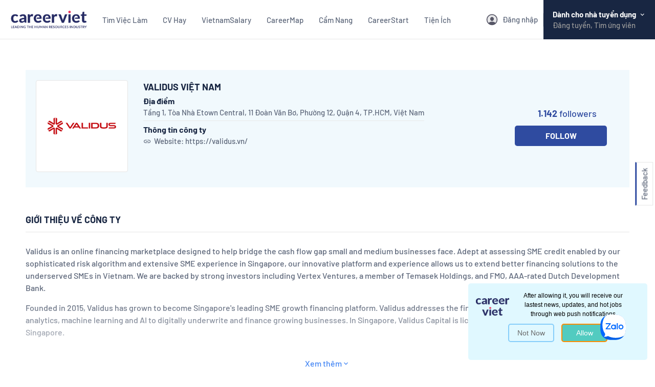

--- FILE ---
content_type: text/html; charset=UTF-8
request_url: https://careerviet.vn/vi/nha-tuyen-dung/validus-viet-nam.35A8952D.html
body_size: 953618
content:
	<!DOCTYPE html>
<html lang="vi">
	<head>
<meta charset="UTF-8"/>
<meta http-equiv="X-UA-Compatible" content="IE=edge"/>
<meta name="robots" content="index,follow">
<meta name="viewport" content="width=device-width, initial-scale=1.0, maximum-scale=3"/>
<base href="https://static.careerviet.vn/themes/careerbuilder/"/>
<meta name="theme-color" content="#1e5c8b"/>
<title>VALIDUS VIỆT NAM Tuyển Dụng, Việc Làm Mới Nhất - CareerViet.vn</title>
<meta name="description" content="VALIDUS VIỆT NAM tuyển dụng nhiều vị trí với mức lương cạnh tranh, phúc lợi tốt, môi trường làm việc chuyên nghiệp. Xem chi tiết và ứng tuyển ngay hôm nay!" />
<meta name="keywords" content="VALIDUS VIỆT NAM, Việc làm, tìm việc làm, tuyển dụng, mạng tuyển dụng, việc làm online" />
<link href="https://careerviet.vn/vi/nha-tuyen-dung/validus-viet-nam.35A8952D.html" hreflang="vi-vn" rel="alternate"/>
<link href="https://careerviet.vn/en/nha-tuyen-dung/validus-viet-nam.35A8952D.html" hreflang="en-vn" rel="alternate"/>
<link href="https://careerviet.vn/vi/nha-tuyen-dung/validus-viet-nam.35A8952D.html" hreflang="x-default" rel="alternate"/>
<meta property="og:type" content="website"/>
<meta property="og:url" content="https://careerviet.vn/vi/nha-tuyen-dung/validus-viet-nam.35A8952D.html"/>
<meta property="og:title" content="VALIDUS VIỆT NAM Tuyển Dụng, Việc Làm Mới Nhất - CareerViet.vn"/>
<meta property="og:site_name" content="CareerViet"/>
<meta name="copyright" content="CareerViet"/>
<meta name="author" content="CareerViet"/>
<meta property="og:description" content="VALIDUS VIỆT NAM tuyển dụng nhiều vị trí với mức lương cạnh tranh, phúc lợi tốt, môi trường làm việc chuyên nghiệp. Xem chi tiết và ứng tuyển ngay hôm nay!"/><meta name="twitter:description" content="VALIDUS VIỆT NAM tuyển dụng nhiều vị trí với mức lương cạnh tranh, phúc lợi tốt, môi trường làm việc chuyên nghiệp. Xem chi tiết và ứng tuyển ngay hôm nay!"/><meta name="twitter:card" content="summary"/>
<meta name="twitter:url" content="https://careerviet.vn/vi/nha-tuyen-dung/validus-viet-nam.35A8952D.html"/>
<meta name="twitter:title" content="VALIDUS VIỆT NAM Tuyển Dụng, Việc Làm Mới Nhất - CareerViet.vn"/>
<meta name="twitter:site" content="@CareerViet"/>
<meta name="twitter:creator" content="@CareerViet"/>
<meta name="apple-mobile-web-app-capable" content="yes"/>
<meta name="apple-mobile-web-app-status-bar-style" content="#1e5c8b"/>
<meta name="apple-mobile-web-app-title" content="CareerViet"/>
<link rel="preconnect" href="https://connect.facebook.net/">
<link rel="preconnect" href="https://accounts.google.com/">
<link rel="preconnect" href="https://google-analytics.com/">
<link rel="preconnect" href="https://googletagmanager.com">
<link rel="preconnect" href="https://images.careerviet.vn">
<link rel="preconnect" href="https://static.careerviet.vn">
<link rel="preconnect" href="https://ads.careerviet.vn">
<link rel="apple-touch-icon" href="https://careerviet.vn/favicon_careerviet.ico?t=1"/>
<link rel="apple-touch-icon" sizes="57x57" href="https://static.careerviet.vn/themes/kiemviecv32/images/graphics/cb_57x57.png?t=1"/>
<link rel="apple-touch-icon" sizes="76x76" href="https://static.careerviet.vn/themes/kiemviecv32/images/graphics/cb_76x76.png?t=1"/>
<link rel="apple-touch-icon" sizes="120x120" href="https://static.careerviet.vn/themes/kiemviecv32/images/graphics/cb_120x120.png?t=1"/>
<link rel="apple-touch-icon" sizes="152x152" href="https://static.careerviet.vn/themes/kiemviecv32/images/graphics/cb_152x152.png?t=1"/>
<link rel="apple-touch-icon" sizes="167x167" href="https://static.careerviet.vn/themes/kiemviecv32/images/graphics/cb_167x167.png?t=1"/>
<link rel="apple-touch-icon" sizes="180x180" href="https://static.careerviet.vn/themes/kiemviecv32/images/graphics/cb_180x180.png?t=1"/>
<link href="https://careerviet.vn/manifest.json" rel="manifest"/>
<meta property="og:image" content="https://static.careerviet.vn/themes/careerbuilder/img/CareerViet-social-2023.png"/>
<meta property="og:image:width" content="600" />
<meta property="og:image:height" content="315" />
<meta name="twitter:image" content="https://static.careerviet.vn/themes/careerbuilder/img/CareerViet-social-2023.png"/>
<link data-page-subject="true" href="https://static.careerviet.vn/themes/careerbuilder/img/CareerViet-social-2023.png" rel="image_src"/>
<meta property="fb:app_id" content="143458889176984"/>
<link rel="shortcut icon" href="https://careerviet.vn/favicon_careerviet.ico?t=1"/>
<link href="https://careerviet.vn/vi/nha-tuyen-dung/validus-viet-nam.35A8952D.html" rel="canonical" />
<style>/*jquery.fancybox.css*/
body.compensate-for-scrollbar{overflow:hidden;}.fancybox-active{height:auto;}.fancybox-is-hidden{left:-9999px;margin:0;position:absolute !important;top:-9999px;visibility:hidden;}.fancybox-container{-webkit-backface-visibility:hidden;height:100%;left:0;outline:none;position:fixed;-webkit-tap-highlight-color:transparent;top:0;-ms-touch-action:manipulation;touch-action:manipulation;transform:translateZ(0);width:100%;z-index:99992;}.fancybox-container *{box-sizing:border-box;}.fancybox-outer, .fancybox-inner, .fancybox-bg, .fancybox-stage{bottom:0;left:0;position:absolute;right:0;top:0;}.fancybox-outer{-webkit-overflow-scrolling:touch;overflow-y:auto;}.fancybox-bg{background:rgb(30, 30, 30);opacity:0;transition-duration:inherit;transition-property:opacity;transition-timing-function:cubic-bezier(.47, 0, .74, .71);}.fancybox-is-open .fancybox-bg{opacity:.9;transition-timing-function:cubic-bezier(.22, .61, .36, 1);}.fancybox-infobar, .fancybox-toolbar, .fancybox-caption, .fancybox-navigation .fancybox-button{direction:ltr;opacity:0;position:absolute;transition:opacity .25s ease, visibility 0s ease .25s;visibility:hidden;z-index:99997;}.fancybox-show-infobar .fancybox-infobar, .fancybox-show-toolbar .fancybox-toolbar, .fancybox-show-caption .fancybox-caption, .fancybox-show-nav .fancybox-navigation .fancybox-button{opacity:1;transition:opacity .25s ease 0s, visibility 0s ease 0s;visibility:visible;}.fancybox-infobar{color:#ccc;font-size:13px;-webkit-font-smoothing:subpixel-antialiased;height:44px;left:0;line-height:44px;min-width:44px;mix-blend-mode:difference;padding:0 10px;pointer-events:none;top:0;-webkit-touch-callout:none;-webkit-user-select:none;-moz-user-select:none;-ms-user-select:none;user-select:none;}.fancybox-toolbar{right:0;top:0;}.fancybox-stage{direction:ltr;overflow:visible;transform:translateZ(0);z-index:99994;}.fancybox-is-open .fancybox-stage{overflow:hidden;}.fancybox-slide{-webkit-backface-visibility:hidden;display:none;height:100%;left:0;outline:none;overflow:auto;-webkit-overflow-scrolling:touch;padding:44px;position:absolute;text-align:center;top:0;transition-property:transform, opacity;white-space:normal;width:100%;z-index:99994;}.fancybox-slide::before{content:'';display:inline-block;font-size:0;height:100%;vertical-align:middle;width:0;}.fancybox-is-sliding .fancybox-slide, .fancybox-slide--previous, .fancybox-slide--current, .fancybox-slide--next{display:block;}.fancybox-slide--image{overflow:hidden;padding:44px 0;}.fancybox-slide--image::before{display:none;}.fancybox-slide--html{padding:6px;}.fancybox-content{background:#fff;display:inline-block;margin:0;max-width:100%;overflow:auto;-webkit-overflow-scrolling:touch;padding:44px;position:relative;text-align:left;vertical-align:middle;}.fancybox-slide--image .fancybox-content{animation-timing-function:cubic-bezier(.5, 0, .14, 1);-webkit-backface-visibility:hidden;background:transparent;background-repeat:no-repeat;background-size:100% 100%;left:0;max-width:none;overflow:visible;padding:0;position:absolute;top:0;-ms-transform-origin:top left;transform-origin:top left;transition-property:transform, opacity;-webkit-user-select:none;-moz-user-select:none;-ms-user-select:none;user-select:none;z-index:99995;}.fancybox-can-zoomOut .fancybox-content{cursor:zoom-out;}.fancybox-can-zoomIn .fancybox-content{cursor:zoom-in;}.fancybox-can-swipe .fancybox-content, .fancybox-can-pan .fancybox-content{cursor:-webkit-grab;cursor:grab;}.fancybox-is-grabbing .fancybox-content{cursor:-webkit-grabbing;cursor:grabbing;}.fancybox-container [data-selectable='true']{cursor:text;}.fancybox-image, .fancybox-spaceball{background:transparent;border:0;height:100%;left:0;margin:0;max-height:none;max-width:none;padding:0;position:absolute;top:0;-webkit-user-select:none;-moz-user-select:none;-ms-user-select:none;user-select:none;width:100%;}.fancybox-spaceball{z-index:1;}.fancybox-slide--video .fancybox-content, .fancybox-slide--map .fancybox-content, .fancybox-slide--pdf .fancybox-content, .fancybox-slide--iframe .fancybox-content{height:100%;overflow:visible;padding:0;width:100%;}.fancybox-slide--video .fancybox-content{background:#000;}.fancybox-slide--map .fancybox-content{background:#e5e3df;}.fancybox-slide--iframe .fancybox-content{background:#fff;}.fancybox-video, .fancybox-iframe{background:transparent;border:0;display:block;height:100%;margin:0;overflow:hidden;padding:0;width:100%;}.fancybox-iframe{left:0;position:absolute;top:0;}.fancybox-error{background:#fff;cursor:default;max-width:400px;padding:40px;width:100%;}.fancybox-error p{color:#444;font-size:16px;line-height:20px;margin:0;padding:0;}.fancybox-button{background:rgba(30, 30, 30, .6);border:0;border-radius:0;box-shadow:none;cursor:pointer;display:inline-block;height:44px;margin:0;padding:10px;position:relative;transition:color .2s;vertical-align:top;visibility:inherit;width:44px;}.fancybox-button, .fancybox-button:visited, .fancybox-button:link{color:#ccc;}.fancybox-button:hover{color:#fff;}.fancybox-button:focus{outline:none;}.fancybox-button.fancybox-focus{outline:1px dotted;}.fancybox-button[disabled], .fancybox-button[disabled]:hover{color:#888;cursor:default;outline:none;}.fancybox-button div{height:100%;}.fancybox-button svg{display:block;height:100%;overflow:visible;position:relative;width:100%;}.fancybox-button svg path{fill:currentColor;stroke-width:0;}.fancybox-button--play svg:nth-child(2), .fancybox-button--fsenter svg:nth-child(2){display:none;}.fancybox-button--pause svg:nth-child(1), .fancybox-button--fsexit svg:nth-child(1){display:none;}.fancybox-progress{background:#ff5268;height:2px;left:0;position:absolute;right:0;top:0;-ms-transform:scaleX(0);transform:scaleX(0);-ms-transform-origin:0;transform-origin:0;transition-property:transform;transition-timing-function:linear;z-index:99998;}.fancybox-close-small{background:transparent;border:0;border-radius:0;color:#ccc;cursor:pointer;opacity:.8;padding:8px;position:absolute;right:-12px;top:-44px;z-index:401;}.fancybox-close-small:hover{color:#fff;opacity:1;}.fancybox-slide--html .fancybox-close-small{color:currentColor;padding:10px;right:0;top:0;}.fancybox-slide--image.fancybox-is-scaling .fancybox-content{overflow:hidden;}.fancybox-is-scaling .fancybox-close-small, .fancybox-is-zoomable.fancybox-can-pan .fancybox-close-small{display:none;}.fancybox-navigation .fancybox-button{background-clip:content-box;height:100px;opacity:0;position:absolute;top:calc(50% - 50px);width:70px;}.fancybox-navigation .fancybox-button div{padding:7px;}.fancybox-navigation .fancybox-button--arrow_left{left:0;left:env(safe-area-inset-left);padding:31px 26px 31px 6px;}.fancybox-navigation .fancybox-button--arrow_right{padding:31px 6px 31px 26px;right:0;right:env(safe-area-inset-right);}.fancybox-caption{background:linear-gradient(to top, rgba(0, 0, 0, .85) 0%, rgba(0, 0, 0, .3) 50%, rgba(0, 0, 0, .15) 65%, rgba(0, 0, 0, .075) 75.5%, rgba(0, 0, 0, .037) 82.85%, rgba(0, 0, 0, .019) 88%, rgba(0, 0, 0, 0) 100%);bottom:0;color:#eee;font-size:14px;font-weight:400;left:0;line-height:1.5;padding:75px 44px 25px 44px;pointer-events:none;right:0;text-align:center;z-index:99996;}@supports (padding:max(0px)){.fancybox-caption{padding:75px max(44px, env(safe-area-inset-right)) max(25px, env(safe-area-inset-bottom)) max(44px, env(safe-area-inset-left));}}.fancybox-caption--separate{margin-top:-50px;}.fancybox-caption__body{max-height:50vh;overflow:auto;pointer-events:all;}.fancybox-caption a, .fancybox-caption a:link, .fancybox-caption a:visited{color:#ccc;text-decoration:none;}.fancybox-caption a:hover{color:#fff;text-decoration:underline;}.fancybox-loading{animation:fancybox-rotate 1s linear infinite;background:transparent;border:4px solid #888;border-bottom-color:#fff;border-radius:50%;height:50px;left:50%;margin:-25px 0 0 -25px;opacity:.7;padding:0;position:absolute;top:50%;width:50px;z-index:99999;}@keyframes fancybox-rotate{100%{transform:rotate(360deg);}}.fancybox-animated{transition-timing-function:cubic-bezier(0, 0, .25, 1);}.fancybox-fx-slide.fancybox-slide--previous{opacity:0;transform:translate3d(-100%, 0, 0);}.fancybox-fx-slide.fancybox-slide--next{opacity:0;transform:translate3d(100%, 0, 0);}.fancybox-fx-slide.fancybox-slide--current{opacity:1;transform:translate3d(0, 0, 0);}.fancybox-fx-fade.fancybox-slide--previous, .fancybox-fx-fade.fancybox-slide--next{opacity:0;transition-timing-function:cubic-bezier(.19, 1, .22, 1);}.fancybox-fx-fade.fancybox-slide--current{opacity:1;}.fancybox-fx-zoom-in-out.fancybox-slide--previous{opacity:0;transform:scale3d(1.5, 1.5, 1.5);}.fancybox-fx-zoom-in-out.fancybox-slide--next{opacity:0;transform:scale3d(.5, .5, .5);}.fancybox-fx-zoom-in-out.fancybox-slide--current{opacity:1;transform:scale3d(1, 1, 1);}.fancybox-fx-rotate.fancybox-slide--previous{opacity:0;-ms-transform:rotate(-360deg);transform:rotate(-360deg);}.fancybox-fx-rotate.fancybox-slide--next{opacity:0;-ms-transform:rotate(360deg);transform:rotate(360deg);}.fancybox-fx-rotate.fancybox-slide--current{opacity:1;-ms-transform:rotate(0deg);transform:rotate(0deg);}.fancybox-fx-circular.fancybox-slide--previous{opacity:0;transform:scale3d(0, 0, 0) translate3d(-100%, 0, 0);}.fancybox-fx-circular.fancybox-slide--next{opacity:0;transform:scale3d(0, 0, 0) translate3d(100%, 0, 0);}.fancybox-fx-circular.fancybox-slide--current{opacity:1;transform:scale3d(1, 1, 1) translate3d(0, 0, 0);}.fancybox-fx-tube.fancybox-slide--previous{transform:translate3d(-100%, 0, 0) scale(.1) skew(-10deg);}.fancybox-fx-tube.fancybox-slide--next{transform:translate3d(100%, 0, 0) scale(.1) skew(10deg);}.fancybox-fx-tube.fancybox-slide--current{transform:translate3d(0, 0, 0) scale(1);}@media all and (max-height:576px){.fancybox-slide{padding-left:6px;padding-right:6px;}.fancybox-slide--image{padding:6px 0;}.fancybox-close-small{right:-6px;}.fancybox-slide--image .fancybox-close-small{background:#4e4e4e;color:#f2f4f6;height:36px;opacity:1;padding:6px;right:0;top:0;width:36px;}.fancybox-caption{padding-left:12px;padding-right:12px;}@supports (padding:max(0px)){.fancybox-caption{padding-left:max(12px, env(safe-area-inset-left));padding-right:max(12px, env(safe-area-inset-right));}}}.fancybox-share{background:#f4f4f4;border-radius:3px;max-width:90%;padding:30px;text-align:center;}.fancybox-share h1{color:#222;font-size:35px;font-weight:700;margin:0 0 20px 0;}.fancybox-share p{margin:0;padding:0;}.fancybox-share__button{border:0;border-radius:3px;display:inline-block;font-size:14px;font-weight:700;line-height:40px;margin:0 5px 10px 5px;min-width:130px;padding:0 15px;text-decoration:none;transition:all .2s;-webkit-user-select:none;-moz-user-select:none;-ms-user-select:none;user-select:none;white-space:nowrap;}.fancybox-share__button:visited, .fancybox-share__button:link{color:#fff;}.fancybox-share__button:hover{text-decoration:none;}.fancybox-share__button--fb{background:#3b5998;}.fancybox-share__button--fb:hover{background:#344e86;}.fancybox-share__button--pt{background:#bd081d;}.fancybox-share__button--pt:hover{background:#aa0719;}.fancybox-share__button--tw{background:#1da1f2;}.fancybox-share__button--tw:hover{background:#0d95e8;}.fancybox-share__button svg{height:25px;margin-right:7px;position:relative;top:-1px;vertical-align:middle;width:25px;}.fancybox-share__button svg path{fill:#fff;}.fancybox-share__input{background:transparent;border:0;border-bottom:1px solid #d7d7d7;border-radius:0;color:#5d5b5b;font-size:14px;margin:10px 0 0 0;outline:none;padding:10px 15px;width:100%;}.fancybox-thumbs{background:#ddd;bottom:0;display:none;margin:0;-webkit-overflow-scrolling:touch;-ms-overflow-style:-ms-autohiding-scrollbar;padding:2px 2px 4px 2px;position:absolute;right:0;-webkit-tap-highlight-color:rgba(0, 0, 0, 0);top:0;width:212px;z-index:99995;}.fancybox-thumbs-x{overflow-x:auto;overflow-y:hidden;}.fancybox-show-thumbs .fancybox-thumbs{display:block;}.fancybox-show-thumbs .fancybox-inner{right:212px;}.fancybox-thumbs__list{font-size:0;height:100%;list-style:none;margin:0;overflow-x:hidden;overflow-y:auto;padding:0;position:absolute;position:relative;white-space:nowrap;width:100%;}.fancybox-thumbs-x .fancybox-thumbs__list{overflow:hidden;}.fancybox-thumbs-y .fancybox-thumbs__list::-webkit-scrollbar{width:7px;}.fancybox-thumbs-y .fancybox-thumbs__list::-webkit-scrollbar-track{background:#fff;border-radius:10px;box-shadow:inset 0 0 6px rgba(0, 0, 0, .3);}.fancybox-thumbs-y .fancybox-thumbs__list::-webkit-scrollbar-thumb{background:#2a2a2a;border-radius:10px;}.fancybox-thumbs__list a{-webkit-backface-visibility:hidden;backface-visibility:hidden;background-color:rgba(0, 0, 0, .1);background-position:center center;background-repeat:no-repeat;background-size:cover;cursor:pointer;float:left;height:75px;margin:2px;max-height:calc(100% - 8px);max-width:calc(50% - 4px);outline:none;overflow:hidden;padding:0;position:relative;-webkit-tap-highlight-color:transparent;width:100px;}.fancybox-thumbs__list a::before{border:6px solid #ff5268;bottom:0;content:'';left:0;opacity:0;position:absolute;right:0;top:0;transition:all .2s cubic-bezier(.25, .46, .45, .94);z-index:99991;}.fancybox-thumbs__list a:focus::before{opacity:.5;}.fancybox-thumbs__list a.fancybox-thumbs-active::before{opacity:1;}@media all and (max-width:576px){.fancybox-thumbs{width:110px;}.fancybox-show-thumbs .fancybox-inner{right:110px;}.fancybox-thumbs__list a{max-width:calc(100% - 10px);}}

/*swiper.css*/
 .swiper-container{margin-left:auto;margin-right:auto;position:relative;overflow:hidden;list-style:none;padding:0;z-index:1;}.swiper-container-no-flexbox .swiper-slide{float:left;}.swiper-container-vertical > .swiper-wrapper{-webkit-box-orient:vertical;-webkit-box-direction:normal;-webkit-flex-direction:column;-ms-flex-direction:column;flex-direction:column;}.swiper-wrapper{position:relative;width:100%;height:100%;z-index:1;display:-webkit-box;display:-webkit-flex;display:-ms-flexbox;display:flex;-webkit-transition-property:-webkit-transform;transition-property:-webkit-transform;-o-transition-property:transform;transition-property:transform;transition-property:transform, -webkit-transform;-webkit-box-sizing:content-box;box-sizing:content-box;}.swiper-container-android .swiper-slide, .swiper-wrapper{-webkit-transform:translate3d(0px, 0, 0);transform:translate3d(0px, 0, 0);}.swiper-container-multirow > .swiper-wrapper{-webkit-flex-wrap:wrap;-ms-flex-wrap:wrap;flex-wrap:wrap;}.swiper-container-free-mode > .swiper-wrapper{-webkit-transition-timing-function:ease-out;-o-transition-timing-function:ease-out;transition-timing-function:ease-out;margin:0 auto;}.swiper-slide{-webkit-flex-shrink:0;-ms-flex-negative:0;flex-shrink:0;width:100%;height:100%;position:relative;-webkit-transition-property:-webkit-transform;transition-property:-webkit-transform;-o-transition-property:transform;transition-property:transform;transition-property:transform, -webkit-transform;}.swiper-slide-invisible-blank{visibility:hidden;}.swiper-container-autoheight, .swiper-container-autoheight .swiper-slide{height:auto;}.swiper-container-autoheight .swiper-wrapper{-webkit-box-align:start;-webkit-align-items:flex-start;-ms-flex-align:start;align-items:flex-start;-webkit-transition-property:height, -webkit-transform;transition-property:height, -webkit-transform;-o-transition-property:transform, height;transition-property:transform, height;transition-property:transform, height, -webkit-transform;}.swiper-container-3d{-webkit-perspective:1200px;perspective:1200px;}.swiper-container-3d .swiper-wrapper, .swiper-container-3d .swiper-slide, .swiper-container-3d .swiper-slide-shadow-left, .swiper-container-3d .swiper-slide-shadow-right, .swiper-container-3d .swiper-slide-shadow-top, .swiper-container-3d .swiper-slide-shadow-bottom, .swiper-container-3d .swiper-cube-shadow{-webkit-transform-style:preserve-3d;transform-style:preserve-3d;}.swiper-container-3d .swiper-slide-shadow-left, .swiper-container-3d .swiper-slide-shadow-right, .swiper-container-3d .swiper-slide-shadow-top, .swiper-container-3d .swiper-slide-shadow-bottom{position:absolute;left:0;top:0;width:100%;height:100%;pointer-events:none;z-index:10;}.swiper-container-3d .swiper-slide-shadow-left{background-image:-webkit-gradient(linear, right top, left top, from(rgba(0, 0, 0, 0.5)), to(rgba(0, 0, 0, 0)));background-image:-webkit-linear-gradient(right, rgba(0, 0, 0, 0.5), rgba(0, 0, 0, 0));background-image:-o-linear-gradient(right, rgba(0, 0, 0, 0.5), rgba(0, 0, 0, 0));background-image:linear-gradient(to left, rgba(0, 0, 0, 0.5), rgba(0, 0, 0, 0));}.swiper-container-3d .swiper-slide-shadow-right{background-image:-webkit-gradient(linear, left top, right top, from(rgba(0, 0, 0, 0.5)), to(rgba(0, 0, 0, 0)));background-image:-webkit-linear-gradient(left, rgba(0, 0, 0, 0.5), rgba(0, 0, 0, 0));background-image:-o-linear-gradient(left, rgba(0, 0, 0, 0.5), rgba(0, 0, 0, 0));background-image:linear-gradient(to right, rgba(0, 0, 0, 0.5), rgba(0, 0, 0, 0));}.swiper-container-3d .swiper-slide-shadow-top{background-image:-webkit-gradient(linear, left bottom, left top, from(rgba(0, 0, 0, 0.5)), to(rgba(0, 0, 0, 0)));background-image:-webkit-linear-gradient(bottom, rgba(0, 0, 0, 0.5), rgba(0, 0, 0, 0));background-image:-o-linear-gradient(bottom, rgba(0, 0, 0, 0.5), rgba(0, 0, 0, 0));background-image:linear-gradient(to top, rgba(0, 0, 0, 0.5), rgba(0, 0, 0, 0));}.swiper-container-3d .swiper-slide-shadow-bottom{background-image:-webkit-gradient(linear, left top, left bottom, from(rgba(0, 0, 0, 0.5)), to(rgba(0, 0, 0, 0)));background-image:-webkit-linear-gradient(top, rgba(0, 0, 0, 0.5), rgba(0, 0, 0, 0));background-image:-o-linear-gradient(top, rgba(0, 0, 0, 0.5), rgba(0, 0, 0, 0));background-image:linear-gradient(to bottom, rgba(0, 0, 0, 0.5), rgba(0, 0, 0, 0));}.swiper-container-wp8-horizontal, .swiper-container-wp8-horizontal > .swiper-wrapper{-ms-touch-action:pan-y;touch-action:pan-y;}.swiper-container-wp8-vertical, .swiper-container-wp8-vertical > .swiper-wrapper{-ms-touch-action:pan-x;touch-action:pan-x;}.swiper-button-prev, .swiper-button-next{position:absolute;top:50%;width:27px;height:44px;margin-top:-22px;z-index:10;cursor:pointer;background-size:27px 44px;background-position:center;background-repeat:no-repeat;}.swiper-button-prev.swiper-button-disabled, .swiper-button-next.swiper-button-disabled{opacity:0.35;cursor:auto;pointer-events:none;}.swiper-button-prev, .swiper-container-rtl .swiper-button-next{background-image:url("data:image/svg+xml;charset=utf-8,%3Csvg%20xmlns%3D'http%3A%2F%2Fwww.w3.org%2F2000%2Fsvg'%20viewBox%3D'0%200%2027%2044'%3E%3Cpath%20d%3D'M0%2C22L22%2C0l2.1%2C2.1L4.2%2C22l19.9%2C19.9L22%2C44L0%2C22L0%2C22L0%2C22z'%20fill%3D'%23007aff'%2F%3E%3C%2Fsvg%3E");left:10px;right:auto;}.swiper-button-next, .swiper-container-rtl .swiper-button-prev{background-image:url("data:image/svg+xml;charset=utf-8,%3Csvg%20xmlns%3D'http%3A%2F%2Fwww.w3.org%2F2000%2Fsvg'%20viewBox%3D'0%200%2027%2044'%3E%3Cpath%20d%3D'M27%2C22L27%2C22L5%2C44l-2.1-2.1L22.8%2C22L2.9%2C2.1L5%2C0L27%2C22L27%2C22z'%20fill%3D'%23007aff'%2F%3E%3C%2Fsvg%3E");right:10px;left:auto;}.swiper-button-prev.swiper-button-white, .swiper-container-rtl .swiper-button-next.swiper-button-white{background-image:url("data:image/svg+xml;charset=utf-8,%3Csvg%20xmlns%3D'http%3A%2F%2Fwww.w3.org%2F2000%2Fsvg'%20viewBox%3D'0%200%2027%2044'%3E%3Cpath%20d%3D'M0%2C22L22%2C0l2.1%2C2.1L4.2%2C22l19.9%2C19.9L22%2C44L0%2C22L0%2C22L0%2C22z'%20fill%3D'%23ffffff'%2F%3E%3C%2Fsvg%3E");}.swiper-button-next.swiper-button-white, .swiper-container-rtl .swiper-button-prev.swiper-button-white{background-image:url("data:image/svg+xml;charset=utf-8,%3Csvg%20xmlns%3D'http%3A%2F%2Fwww.w3.org%2F2000%2Fsvg'%20viewBox%3D'0%200%2027%2044'%3E%3Cpath%20d%3D'M27%2C22L27%2C22L5%2C44l-2.1-2.1L22.8%2C22L2.9%2C2.1L5%2C0L27%2C22L27%2C22z'%20fill%3D'%23ffffff'%2F%3E%3C%2Fsvg%3E");}.swiper-button-prev.swiper-button-black, .swiper-container-rtl .swiper-button-next.swiper-button-black{background-image:url("data:image/svg+xml;charset=utf-8,%3Csvg%20xmlns%3D'http%3A%2F%2Fwww.w3.org%2F2000%2Fsvg'%20viewBox%3D'0%200%2027%2044'%3E%3Cpath%20d%3D'M0%2C22L22%2C0l2.1%2C2.1L4.2%2C22l19.9%2C19.9L22%2C44L0%2C22L0%2C22L0%2C22z'%20fill%3D'%23000000'%2F%3E%3C%2Fsvg%3E");}.swiper-button-next.swiper-button-black, .swiper-container-rtl .swiper-button-prev.swiper-button-black{background-image:url("data:image/svg+xml;charset=utf-8,%3Csvg%20xmlns%3D'http%3A%2F%2Fwww.w3.org%2F2000%2Fsvg'%20viewBox%3D'0%200%2027%2044'%3E%3Cpath%20d%3D'M27%2C22L27%2C22L5%2C44l-2.1-2.1L22.8%2C22L2.9%2C2.1L5%2C0L27%2C22L27%2C22z'%20fill%3D'%23000000'%2F%3E%3C%2Fsvg%3E");}.swiper-button-lock{display:none;}.swiper-pagination{position:absolute;text-align:center;-webkit-transition:300ms opacity;-o-transition:300ms opacity;transition:300ms opacity;-webkit-transform:translate3d(0, 0, 0);transform:translate3d(0, 0, 0);z-index:10;}.swiper-pagination.swiper-pagination-hidden{opacity:0;}.swiper-pagination-fraction, .swiper-pagination-custom, .swiper-container-horizontal > .swiper-pagination-bullets{bottom:10px;left:0;width:100%;}.swiper-pagination-bullets-dynamic{overflow:hidden;font-size:0;}.swiper-pagination-bullets-dynamic .swiper-pagination-bullet{-webkit-transform:scale(0.33);-ms-transform:scale(0.33);transform:scale(0.33);position:relative;}.swiper-pagination-bullets-dynamic .swiper-pagination-bullet-active{-webkit-transform:scale(1);-ms-transform:scale(1);transform:scale(1);}.swiper-pagination-bullets-dynamic .swiper-pagination-bullet-active-main{-webkit-transform:scale(1);-ms-transform:scale(1);transform:scale(1);}.swiper-pagination-bullets-dynamic .swiper-pagination-bullet-active-prev{-webkit-transform:scale(0.66);-ms-transform:scale(0.66);transform:scale(0.66);}.swiper-pagination-bullets-dynamic .swiper-pagination-bullet-active-prev-prev{-webkit-transform:scale(0.33);-ms-transform:scale(0.33);transform:scale(0.33);}.swiper-pagination-bullets-dynamic .swiper-pagination-bullet-active-next{-webkit-transform:scale(0.66);-ms-transform:scale(0.66);transform:scale(0.66);}.swiper-pagination-bullets-dynamic .swiper-pagination-bullet-active-next-next{-webkit-transform:scale(0.33);-ms-transform:scale(0.33);transform:scale(0.33);}.swiper-pagination-bullet{width:8px;height:8px;display:inline-block;border-radius:100%;background:#000;opacity:0.2;}button.swiper-pagination-bullet{border:none;margin:0;padding:0;-webkit-box-shadow:none;box-shadow:none;-webkit-appearance:none;-moz-appearance:none;appearance:none;}.swiper-pagination-clickable .swiper-pagination-bullet{cursor:pointer;}.swiper-pagination-bullet-active{opacity:1;background:#007aff;}.swiper-container-vertical > .swiper-pagination-bullets{right:10px;top:50%;-webkit-transform:translate3d(0px, -50%, 0);transform:translate3d(0px, -50%, 0);}.swiper-container-vertical > .swiper-pagination-bullets .swiper-pagination-bullet{margin:6px 0;display:block;}.swiper-container-vertical > .swiper-pagination-bullets.swiper-pagination-bullets-dynamic{top:50%;-webkit-transform:translateY(-50%);-ms-transform:translateY(-50%);transform:translateY(-50%);width:8px;}.swiper-container-vertical > .swiper-pagination-bullets.swiper-pagination-bullets-dynamic .swiper-pagination-bullet{display:inline-block;-webkit-transition:200ms top, 200ms -webkit-transform;transition:200ms top, 200ms -webkit-transform;-o-transition:200ms transform, 200ms top;transition:200ms transform, 200ms top;transition:200ms transform, 200ms top, 200ms -webkit-transform;}.swiper-container-horizontal > .swiper-pagination-bullets .swiper-pagination-bullet{margin:0 4px;}.swiper-container-horizontal > .swiper-pagination-bullets.swiper-pagination-bullets-dynamic{left:50%;-webkit-transform:translateX(-50%);-ms-transform:translateX(-50%);transform:translateX(-50%);white-space:nowrap;}.swiper-container-horizontal > .swiper-pagination-bullets.swiper-pagination-bullets-dynamic .swiper-pagination-bullet{-webkit-transition:200ms left, 200ms -webkit-transform;transition:200ms left, 200ms -webkit-transform;-o-transition:200ms transform, 200ms left;transition:200ms transform, 200ms left;transition:200ms transform, 200ms left, 200ms -webkit-transform;}.swiper-container-horizontal.swiper-container-rtl > .swiper-pagination-bullets-dynamic .swiper-pagination-bullet{-webkit-transition:200ms right, 200ms -webkit-transform;transition:200ms right, 200ms -webkit-transform;-o-transition:200ms transform, 200ms right;transition:200ms transform, 200ms right;transition:200ms transform, 200ms right, 200ms -webkit-transform;}.swiper-pagination-progressbar{background:rgba(0, 0, 0, 0.25);position:absolute;}.swiper-pagination-progressbar .swiper-pagination-progressbar-fill{background:#007aff;position:absolute;left:0;top:0;width:100%;height:100%;-webkit-transform:scale(0);-ms-transform:scale(0);transform:scale(0);-webkit-transform-origin:left top;-ms-transform-origin:left top;transform-origin:left top;}.swiper-container-rtl .swiper-pagination-progressbar .swiper-pagination-progressbar-fill{-webkit-transform-origin:right top;-ms-transform-origin:right top;transform-origin:right top;}.swiper-container-horizontal > .swiper-pagination-progressbar, .swiper-container-vertical > .swiper-pagination-progressbar.swiper-pagination-progressbar-opposite{width:100%;height:4px;left:0;top:0;}.swiper-container-vertical > .swiper-pagination-progressbar, .swiper-container-horizontal > .swiper-pagination-progressbar.swiper-pagination-progressbar-opposite{width:4px;height:100%;left:0;top:0;}.swiper-pagination-white .swiper-pagination-bullet-active{background:#ffffff;}.swiper-pagination-progressbar.swiper-pagination-white{background:rgba(255, 255, 255, 0.25);}.swiper-pagination-progressbar.swiper-pagination-white .swiper-pagination-progressbar-fill{background:#ffffff;}.swiper-pagination-black .swiper-pagination-bullet-active{background:#000000;}.swiper-pagination-progressbar.swiper-pagination-black{background:rgba(0, 0, 0, 0.25);}.swiper-pagination-progressbar.swiper-pagination-black .swiper-pagination-progressbar-fill{background:#000000;}.swiper-pagination-lock{display:none;}.swiper-scrollbar{border-radius:10px;position:relative;-ms-touch-action:none;background:rgba(0, 0, 0, 0.1);}.swiper-container-horizontal > .swiper-scrollbar{position:absolute;left:1%;bottom:3px;z-index:50;height:5px;width:98%;}.swiper-container-vertical > .swiper-scrollbar{position:absolute;right:3px;top:1%;z-index:50;width:5px;height:98%;}.swiper-scrollbar-drag{height:100%;width:100%;position:relative;background:rgba(0, 0, 0, 0.5);border-radius:10px;left:0;top:0;}.swiper-scrollbar-cursor-drag{cursor:move;}.swiper-scrollbar-lock{display:none;}.swiper-zoom-container{width:100%;height:100%;display:-webkit-box;display:-webkit-flex;display:-ms-flexbox;display:flex;-webkit-box-pack:center;-webkit-justify-content:center;-ms-flex-pack:center;justify-content:center;-webkit-box-align:center;-webkit-align-items:center;-ms-flex-align:center;align-items:center;text-align:center;}.swiper-zoom-container > img, .swiper-zoom-container > svg, .swiper-zoom-container > canvas{max-width:100%;max-height:100%;-o-object-fit:contain;object-fit:contain;}.swiper-slide-zoomed{cursor:move;}.swiper-lazy-preloader{width:42px;height:42px;position:absolute;left:50%;top:50%;margin-left:-21px;margin-top:-21px;z-index:10;-webkit-transform-origin:50%;-ms-transform-origin:50%;transform-origin:50%;-webkit-animation:swiper-preloader-spin 1s steps(12, end) infinite;animation:swiper-preloader-spin 1s steps(12, end) infinite;}.swiper-lazy-preloader:after{display:block;content:'';width:100%;height:100%;background-image:url("data:image/svg+xml;charset=utf-8,%3Csvg%20viewBox%3D'0%200%20120%20120'%20xmlns%3D'http%3A%2F%2Fwww.w3.org%2F2000%2Fsvg'%20xmlns%3Axlink%3D'http%3A%2F%2Fwww.w3.org%2F1999%2Fxlink'%3E%3Cdefs%3E%3Cline%20id%3D'l'%20x1%3D'60'%20x2%3D'60'%20y1%3D'7'%20y2%3D'27'%20stroke%3D'%236c6c6c'%20stroke-width%3D'11'%20stroke-linecap%3D'round'%2F%3E%3C%2Fdefs%3E%3Cg%3E%3Cuse%20xlink%3Ahref%3D'%23l'%20opacity%3D'.27'%2F%3E%3Cuse%20xlink%3Ahref%3D'%23l'%20opacity%3D'.27'%20transform%3D'rotate(30%2060%2C60)'%2F%3E%3Cuse%20xlink%3Ahref%3D'%23l'%20opacity%3D'.27'%20transform%3D'rotate(60%2060%2C60)'%2F%3E%3Cuse%20xlink%3Ahref%3D'%23l'%20opacity%3D'.27'%20transform%3D'rotate(90%2060%2C60)'%2F%3E%3Cuse%20xlink%3Ahref%3D'%23l'%20opacity%3D'.27'%20transform%3D'rotate(120%2060%2C60)'%2F%3E%3Cuse%20xlink%3Ahref%3D'%23l'%20opacity%3D'.27'%20transform%3D'rotate(150%2060%2C60)'%2F%3E%3Cuse%20xlink%3Ahref%3D'%23l'%20opacity%3D'.37'%20transform%3D'rotate(180%2060%2C60)'%2F%3E%3Cuse%20xlink%3Ahref%3D'%23l'%20opacity%3D'.46'%20transform%3D'rotate(210%2060%2C60)'%2F%3E%3Cuse%20xlink%3Ahref%3D'%23l'%20opacity%3D'.56'%20transform%3D'rotate(240%2060%2C60)'%2F%3E%3Cuse%20xlink%3Ahref%3D'%23l'%20opacity%3D'.66'%20transform%3D'rotate(270%2060%2C60)'%2F%3E%3Cuse%20xlink%3Ahref%3D'%23l'%20opacity%3D'.75'%20transform%3D'rotate(300%2060%2C60)'%2F%3E%3Cuse%20xlink%3Ahref%3D'%23l'%20opacity%3D'.85'%20transform%3D'rotate(330%2060%2C60)'%2F%3E%3C%2Fg%3E%3C%2Fsvg%3E");background-position:50%;background-size:100%;background-repeat:no-repeat;}.swiper-lazy-preloader-white:after{background-image:url("data:image/svg+xml;charset=utf-8,%3Csvg%20viewBox%3D'0%200%20120%20120'%20xmlns%3D'http%3A%2F%2Fwww.w3.org%2F2000%2Fsvg'%20xmlns%3Axlink%3D'http%3A%2F%2Fwww.w3.org%2F1999%2Fxlink'%3E%3Cdefs%3E%3Cline%20id%3D'l'%20x1%3D'60'%20x2%3D'60'%20y1%3D'7'%20y2%3D'27'%20stroke%3D'%23fff'%20stroke-width%3D'11'%20stroke-linecap%3D'round'%2F%3E%3C%2Fdefs%3E%3Cg%3E%3Cuse%20xlink%3Ahref%3D'%23l'%20opacity%3D'.27'%2F%3E%3Cuse%20xlink%3Ahref%3D'%23l'%20opacity%3D'.27'%20transform%3D'rotate(30%2060%2C60)'%2F%3E%3Cuse%20xlink%3Ahref%3D'%23l'%20opacity%3D'.27'%20transform%3D'rotate(60%2060%2C60)'%2F%3E%3Cuse%20xlink%3Ahref%3D'%23l'%20opacity%3D'.27'%20transform%3D'rotate(90%2060%2C60)'%2F%3E%3Cuse%20xlink%3Ahref%3D'%23l'%20opacity%3D'.27'%20transform%3D'rotate(120%2060%2C60)'%2F%3E%3Cuse%20xlink%3Ahref%3D'%23l'%20opacity%3D'.27'%20transform%3D'rotate(150%2060%2C60)'%2F%3E%3Cuse%20xlink%3Ahref%3D'%23l'%20opacity%3D'.37'%20transform%3D'rotate(180%2060%2C60)'%2F%3E%3Cuse%20xlink%3Ahref%3D'%23l'%20opacity%3D'.46'%20transform%3D'rotate(210%2060%2C60)'%2F%3E%3Cuse%20xlink%3Ahref%3D'%23l'%20opacity%3D'.56'%20transform%3D'rotate(240%2060%2C60)'%2F%3E%3Cuse%20xlink%3Ahref%3D'%23l'%20opacity%3D'.66'%20transform%3D'rotate(270%2060%2C60)'%2F%3E%3Cuse%20xlink%3Ahref%3D'%23l'%20opacity%3D'.75'%20transform%3D'rotate(300%2060%2C60)'%2F%3E%3Cuse%20xlink%3Ahref%3D'%23l'%20opacity%3D'.85'%20transform%3D'rotate(330%2060%2C60)'%2F%3E%3C%2Fg%3E%3C%2Fsvg%3E");}@-webkit-keyframes swiper-preloader-spin{100%{-webkit-transform:rotate(360deg);transform:rotate(360deg);}}@keyframes swiper-preloader-spin{100%{-webkit-transform:rotate(360deg);transform:rotate(360deg);}}.swiper-container .swiper-notification{position:absolute;left:0;top:0;pointer-events:none;opacity:0;z-index:-1000;}.swiper-container-fade.swiper-container-free-mode .swiper-slide{-webkit-transition-timing-function:ease-out;-o-transition-timing-function:ease-out;transition-timing-function:ease-out;}.swiper-container-fade .swiper-slide{pointer-events:none;-webkit-transition-property:opacity;-o-transition-property:opacity;transition-property:opacity;}.swiper-container-fade .swiper-slide .swiper-slide{pointer-events:none;}.swiper-container-fade .swiper-slide-active, .swiper-container-fade .swiper-slide-active .swiper-slide-active{pointer-events:auto;}.swiper-container-cube{overflow:visible;}.swiper-container-cube .swiper-slide{pointer-events:none;-webkit-backface-visibility:hidden;backface-visibility:hidden;z-index:1;visibility:hidden;-webkit-transform-origin:0 0;-ms-transform-origin:0 0;transform-origin:0 0;width:100%;height:100%;}.swiper-container-cube .swiper-slide .swiper-slide{pointer-events:none;}.swiper-container-cube.swiper-container-rtl .swiper-slide{-webkit-transform-origin:100% 0;-ms-transform-origin:100% 0;transform-origin:100% 0;}.swiper-container-cube .swiper-slide-active, .swiper-container-cube .swiper-slide-active .swiper-slide-active{pointer-events:auto;}.swiper-container-cube .swiper-slide-active, .swiper-container-cube .swiper-slide-next, .swiper-container-cube .swiper-slide-prev, .swiper-container-cube .swiper-slide-next + .swiper-slide{pointer-events:auto;visibility:visible;}.swiper-container-cube .swiper-slide-shadow-top, .swiper-container-cube .swiper-slide-shadow-bottom, .swiper-container-cube .swiper-slide-shadow-left, .swiper-container-cube .swiper-slide-shadow-right{z-index:0;-webkit-backface-visibility:hidden;backface-visibility:hidden;}.swiper-container-cube .swiper-cube-shadow{position:absolute;left:0;bottom:0px;width:100%;height:100%;background:#000;opacity:0.6;-webkit-filter:blur(50px);filter:blur(50px);z-index:0;}.swiper-container-flip{overflow:visible;}.swiper-container-flip .swiper-slide{pointer-events:none;-webkit-backface-visibility:hidden;backface-visibility:hidden;z-index:1;}.swiper-container-flip .swiper-slide .swiper-slide{pointer-events:none;}.swiper-container-flip .swiper-slide-active, .swiper-container-flip .swiper-slide-active .swiper-slide-active{pointer-events:auto;}.swiper-container-flip .swiper-slide-shadow-top, .swiper-container-flip .swiper-slide-shadow-bottom, .swiper-container-flip .swiper-slide-shadow-left, .swiper-container-flip .swiper-slide-shadow-right{z-index:0;-webkit-backface-visibility:hidden;backface-visibility:hidden;}.swiper-container-coverflow .swiper-wrapper{-ms-perspective:1200px;}

/*global.css*/
@charset "UTF-8";@font-face{src:url("https://static.careerviet.vn/themes/careerbuilder/fonts/Barlow-Thin.eot");src:url("https://static.careerviet.vn/themes/careerbuilder/fonts/Barlow-Thin.eot?#iefix") format('embedded-opentype'), url("https://static.careerviet.vn/themes/careerbuilder/fonts/Barlow-Thin.otf") format('otf'), url("https://static.careerviet.vn/themes/careerbuilder/fonts/Barlow-Thin.woff2") format('woff2'), url("https://static.careerviet.vn/themes/careerbuilder/fonts/Barlow-Thin.woff") format('woff'), url("https://static.careerviet.vn/themes/careerbuilder/fonts/Barlow-Thin.ttf") format('truetype'), url("https://static.careerviet.vn/themes/careerbuilder/fonts/Barlow-Thin.svg#Barlow") format('svg');font-display:swap;font-family:'Barlow';font-style:normal;font-weight:100;}@font-face{src:url("https://static.careerviet.vn/themes/careerbuilder/fonts/Barlow-ThinItalic.eot");src:url("https://static.careerviet.vn/themes/careerbuilder/fonts/Barlow-ThinItalic.eot?#iefix") format('embedded-opentype'), url("https://static.careerviet.vn/themes/careerbuilder/fonts/Barlow-ThinItalic.otf") format('otf'), url("https://static.careerviet.vn/themes/careerbuilder/fonts/Barlow-ThinItalic.woff2") format('woff2'), url("https://static.careerviet.vn/themes/careerbuilder/fonts/Barlow-ThinItalic.woff") format('woff'), url("https://static.careerviet.vn/themes/careerbuilder/fonts/Barlow-ThinItalic.ttf") format('truetype'), url("https://static.careerviet.vn/themes/careerbuilder/fonts/Barlow-ThinItalic.svg#Barlow") format('svg');font-display:swap;font-family:'Barlow';font-style:italic;font-weight:100;}@font-face{src:url("https://static.careerviet.vn/themes/careerbuilder/fonts/Barlow-ExtraLight.eot");src:url("https://static.careerviet.vn/themes/careerbuilder/fonts/Barlow-ExtraLight.eot?#iefix") format('embedded-opentype'), url("https://static.careerviet.vn/themes/careerbuilder/fonts/Barlow-ExtraLight.otf") format('otf'), url("https://static.careerviet.vn/themes/careerbuilder/fonts/Barlow-ExtraLight.woff2") format('woff2'), url("https://static.careerviet.vn/themes/careerbuilder/fonts/Barlow-ExtraLight.woff") format('woff'), url("https://static.careerviet.vn/themes/careerbuilder/fonts/Barlow-ExtraLight.ttf") format('truetype'), url("https://static.careerviet.vn/themes/careerbuilder/fonts/Barlow-ExtraLight.svg#Barlow") format('svg');font-display:swap;font-family:'Barlow';font-style:normal;font-weight:200;}@font-face{src:url("https://static.careerviet.vn/themes/careerbuilder/fonts/Barlow-ExtraLightItalic.eot");src:url("https://static.careerviet.vn/themes/careerbuilder/fonts/Barlow-ExtraLightItalic.eot?#iefix") format('embedded-opentype'), url("https://static.careerviet.vn/themes/careerbuilder/fonts/Barlow-ExtraLightItalic.otf") format('otf'), url("https://static.careerviet.vn/themes/careerbuilder/fonts/Barlow-ExtraLightItalic.woff2") format('woff2'), url("https://static.careerviet.vn/themes/careerbuilder/fonts/Barlow-ExtraLightItalic.woff") format('woff'), url("https://static.careerviet.vn/themes/careerbuilder/fonts/Barlow-ExtraLightItalic.ttf") format('truetype'), url("https://static.careerviet.vn/themes/careerbuilder/fonts/Barlow-ExtraLightItalic.svg#Barlow") format('svg');font-display:swap;font-family:'Barlow';font-style:italic;font-weight:200;}@font-face{src:url("https://static.careerviet.vn/themes/careerbuilder/fonts/Barlow-Light.eot");src:url("https://static.careerviet.vn/themes/careerbuilder/fonts/Barlow-Light.eot?#iefix") format('embedded-opentype'), url("https://static.careerviet.vn/themes/careerbuilder/fonts/Barlow-Light.otf") format('otf'), url("https://static.careerviet.vn/themes/careerbuilder/fonts/Barlow-Light.woff2") format('woff2'), url("https://static.careerviet.vn/themes/careerbuilder/fonts/Barlow-Light.woff") format('woff'), url("https://static.careerviet.vn/themes/careerbuilder/fonts/Barlow-Light.ttf") format('truetype'), url("https://static.careerviet.vn/themes/careerbuilder/fonts/Barlow-Light.svg#Barlow") format('svg');font-display:swap;font-family:'Barlow';font-style:normal;font-weight:300;}@font-face{src:url("https://static.careerviet.vn/themes/careerbuilder/fonts/Barlow-LightItalic.eot");src:url("https://static.careerviet.vn/themes/careerbuilder/fonts/Barlow-LightItalic.eot?#iefix") format('embedded-opentype'), url("https://static.careerviet.vn/themes/careerbuilder/fonts/Barlow-LightItalic.otf") format('otf'), url("https://static.careerviet.vn/themes/careerbuilder/fonts/Barlow-LightItalic.woff2") format('woff2'), url("https://static.careerviet.vn/themes/careerbuilder/fonts/Barlow-LightItalic.woff") format('woff'), url("https://static.careerviet.vn/themes/careerbuilder/fonts/Barlow-LightItalic.ttf") format('truetype'), url("https://static.careerviet.vn/themes/careerbuilder/fonts/Barlow-LightItalic.svg#Barlow") format('svg');font-display:swap;font-family:'Barlow';font-style:italic;font-weight:300;}@font-face{src:url("https://static.careerviet.vn/themes/careerbuilder/fonts/Barlow-Regular.eot");src:url("https://static.careerviet.vn/themes/careerbuilder/fonts/Barlow-Regular.eot?#iefix") format('embedded-opentype'), url("https://static.careerviet.vn/themes/careerbuilder/fonts/Barlow-Regular.otf") format('otf'), url("https://static.careerviet.vn/themes/careerbuilder/fonts/Barlow-Regular.woff2") format('woff2'), url("https://static.careerviet.vn/themes/careerbuilder/fonts/Barlow-Regular.woff") format('woff'), url("https://static.careerviet.vn/themes/careerbuilder/fonts/Barlow-Regular.ttf") format('truetype'), url("https://static.careerviet.vn/themes/careerbuilder/fonts/Barlow-Regular.svg#Barlow") format('svg');font-display:swap;font-family:'Barlow';font-style:normal;font-weight:400;}@font-face{src:url("https://static.careerviet.vn/themes/careerbuilder/fonts/Barlow-Italic.eot");src:url("https://static.careerviet.vn/themes/careerbuilder/fonts/Barlow-Italic.eot?#iefix") format('embedded-opentype'), url("https://static.careerviet.vn/themes/careerbuilder/fonts/Barlow-Italic.otf") format('otf'), url("https://static.careerviet.vn/themes/careerbuilder/fonts/Barlow-Italic.woff2") format('woff2'), url("https://static.careerviet.vn/themes/careerbuilder/fonts/Barlow-Italic.woff") format('woff'), url("https://static.careerviet.vn/themes/careerbuilder/fonts/Barlow-Italic.ttf") format('truetype'), url("https://static.careerviet.vn/themes/careerbuilder/fonts/Barlow-Italic.svg#Barlow") format('svg');font-display:swap;font-family:'Barlow';font-style:italic;font-weight:400;}@font-face{src:url("https://static.careerviet.vn/themes/careerbuilder/fonts/Barlow-Medium.eot");src:url("https://static.careerviet.vn/themes/careerbuilder/fonts/Barlow-Medium.eot?#iefix") format('embedded-opentype'), url("https://static.careerviet.vn/themes/careerbuilder/fonts/Barlow-Medium.otf") format('otf'), url("https://static.careerviet.vn/themes/careerbuilder/fonts/Barlow-Medium.woff2") format('woff2'), url("https://static.careerviet.vn/themes/careerbuilder/fonts/Barlow-Medium.woff") format('woff'), url("https://static.careerviet.vn/themes/careerbuilder/fonts/Barlow-Medium.ttf") format('truetype'), url("https://static.careerviet.vn/themes/careerbuilder/fonts/Barlow-Medium.svg#Barlow") format('svg');font-display:swap;font-family:'Barlow';font-style:normal;font-weight:500;}@font-face{src:url("https://static.careerviet.vn/themes/careerbuilder/fonts/Barlow-MediumItalic.eot");src:url("https://static.careerviet.vn/themes/careerbuilder/fonts/Barlow-MediumItalic.eot?#iefix") format('embedded-opentype'), url("https://static.careerviet.vn/themes/careerbuilder/fonts/Barlow-MediumItalic.otf") format('otf'), url("https://static.careerviet.vn/themes/careerbuilder/fonts/Barlow-MediumItalic.woff2") format('woff2'), url("https://static.careerviet.vn/themes/careerbuilder/fonts/Barlow-MediumItalic.woff") format('woff'), url("https://static.careerviet.vn/themes/careerbuilder/fonts/Barlow-MediumItalic.ttf") format('truetype'), url("https://static.careerviet.vn/themes/careerbuilder/fonts/Barlow-MediumItalic.svg#Barlow") format('svg');font-display:swap;font-family:'Barlow';font-style:italic;font-weight:500;}@font-face{src:url("https://static.careerviet.vn/themes/careerbuilder/fonts/Barlow-SemiBold.eot");src:url("https://static.careerviet.vn/themes/careerbuilder/fonts/Barlow-SemiBold.eot?#iefix") format('embedded-opentype'), url("https://static.careerviet.vn/themes/careerbuilder/fonts/Barlow-SemiBold.otf") format('otf'), url("https://static.careerviet.vn/themes/careerbuilder/fonts/Barlow-SemiBold.woff2") format('woff2'), url("https://static.careerviet.vn/themes/careerbuilder/fonts/Barlow-SemiBold.woff") format('woff'), url("https://static.careerviet.vn/themes/careerbuilder/fonts/Barlow-SemiBold.ttf") format('truetype'), url("https://static.careerviet.vn/themes/careerbuilder/fonts/Barlow-SemiBold.svg#Barlow") format('svg');font-display:swap;font-family:'Barlow';font-style:normal;font-weight:600;}@font-face{src:url("https://static.careerviet.vn/themes/careerbuilder/fonts/Barlow-SemiBoldItalic.eot");src:url("https://static.careerviet.vn/themes/careerbuilder/fonts/Barlow-SemiBoldItalic.eot?#iefix") format('embedded-opentype'), url("https://static.careerviet.vn/themes/careerbuilder/fonts/Barlow-SemiBoldItalic.otf") format('otf'), url("https://static.careerviet.vn/themes/careerbuilder/fonts/Barlow-SemiBoldItalic.woff2") format('woff2'), url("https://static.careerviet.vn/themes/careerbuilder/fonts/Barlow-SemiBoldItalic.woff") format('woff'), url("https://static.careerviet.vn/themes/careerbuilder/fonts/Barlow-SemiBoldItalic.ttf") format('truetype'), url("https://static.careerviet.vn/themes/careerbuilder/fonts/Barlow-SemiBoldItalic.svg#Barlow") format('svg');font-display:swap;font-family:'Barlow';font-style:italic;font-weight:600;}@font-face{src:url("https://static.careerviet.vn/themes/careerbuilder/fonts/Barlow-Bold.eot");src:url("https://static.careerviet.vn/themes/careerbuilder/fonts/Barlow-Bold.eot?#iefix") format('embedded-opentype'), url("https://static.careerviet.vn/themes/careerbuilder/fonts/Barlow-Bold.otf") format('otf'), url("https://static.careerviet.vn/themes/careerbuilder/fonts/Barlow-Bold.woff2") format('woff2'), url("https://static.careerviet.vn/themes/careerbuilder/fonts/Barlow-Bold.woff") format('woff'), url("https://static.careerviet.vn/themes/careerbuilder/fonts/Barlow-Bold.ttf") format('truetype'), url("https://static.careerviet.vn/themes/careerbuilder/fonts/Barlow-Bold.svg#Barlow") format('svg');font-display:swap;font-family:'Barlow';font-style:normal;font-weight:700;}@font-face{src:url("https://static.careerviet.vn/themes/careerbuilder/fonts/Barlow-BoldItalic.eot");src:url("https://static.careerviet.vn/themes/careerbuilder/fonts/Barlow-BoldItalic.eot?#iefix") format('embedded-opentype'), url("https://static.careerviet.vn/themes/careerbuilder/fonts/Barlow-BoldItalic.otf") format('otf'), url("https://static.careerviet.vn/themes/careerbuilder/fonts/Barlow-BoldItalic.woff2") format('woff2'), url("https://static.careerviet.vn/themes/careerbuilder/fonts/Barlow-BoldItalic.woff") format('woff'), url("https://static.careerviet.vn/themes/careerbuilder/fonts/Barlow-BoldItalic.ttf") format('truetype'), url("https://static.careerviet.vn/themes/careerbuilder/fonts/Barlow-BoldItalic.svg#Barlow") format('svg');font-display:swap;font-family:'Barlow';font-style:italic;font-weight:700;}@font-face{src:url("https://static.careerviet.vn/themes/careerbuilder/fonts/Barlow-ExtraBold.eot");src:url("https://static.careerviet.vn/themes/careerbuilder/fonts/Barlow-ExtraBold.eot?#iefix") format('embedded-opentype'), url("https://static.careerviet.vn/themes/careerbuilder/fonts/Barlow-ExtraBold.otf") format('otf'), url("https://static.careerviet.vn/themes/careerbuilder/fonts/Barlow-ExtraBold.woff2") format('woff2'), url("https://static.careerviet.vn/themes/careerbuilder/fonts/Barlow-ExtraBold.woff") format('woff'), url("https://static.careerviet.vn/themes/careerbuilder/fonts/Barlow-ExtraBold.ttf") format('truetype'), url("https://static.careerviet.vn/themes/careerbuilder/fonts/Barlow-ExtraBold.svg#Barlow") format('svg');font-display:swap;font-family:'Barlow';font-style:normal;font-weight:800;}@font-face{src:url("https://static.careerviet.vn/themes/careerbuilder/fonts/Barlow-ExtraBoldItalic.eot");src:url("https://static.careerviet.vn/themes/careerbuilder/fonts/Barlow-ExtraBoldItalic.eot?#iefix") format('embedded-opentype'), url("https://static.careerviet.vn/themes/careerbuilder/fonts/Barlow-ExtraBoldItalic.otf") format('otf'), url("https://static.careerviet.vn/themes/careerbuilder/fonts/Barlow-ExtraBoldItalic.woff2") format('woff2'), url("https://static.careerviet.vn/themes/careerbuilder/fonts/Barlow-ExtraBoldItalic.woff") format('woff'), url("https://static.careerviet.vn/themes/careerbuilder/fonts/Barlow-ExtraBoldItalic.ttf") format('truetype'), url("https://static.careerviet.vn/themes/careerbuilder/fonts/Barlow-ExtraBoldItalic.svg#Barlow") format('svg');font-display:swap;font-family:'Barlow';font-style:italic;font-weight:800;}@font-face{src:url("https://static.careerviet.vn/themes/careerbuilder/fonts/Barlow-Black.eot");src:url("https://static.careerviet.vn/themes/careerbuilder/fonts/Barlow-Black.eot?#iefix") format('embedded-opentype'), url("https://static.careerviet.vn/themes/careerbuilder/fonts/Barlow-Black.otf") format('otf'), url("https://static.careerviet.vn/themes/careerbuilder/fonts/Barlow-Black.woff2") format('woff2'), url("https://static.careerviet.vn/themes/careerbuilder/fonts/Barlow-Black.woff") format('woff'), url("https://static.careerviet.vn/themes/careerbuilder/fonts/Barlow-Black.ttf") format('truetype'), url("https://static.careerviet.vn/themes/careerbuilder/fonts/Barlow-Black.svg#Barlow") format('svg');font-display:swap;font-family:'Barlow';font-style:normal;font-weight:900;}@font-face{src:url("https://static.careerviet.vn/themes/careerbuilder/fonts/Barlow-BlackItalic.eot");src:url("https://static.careerviet.vn/themes/careerbuilder/fonts/Barlow-BlackItalic.eot?#iefix") format('embedded-opentype'), url("https://static.careerviet.vn/themes/careerbuilder/fonts/Barlow-BlackItalic.otf") format('otf'), url("https://static.careerviet.vn/themes/careerbuilder/fonts/Barlow-BlackItalic.woff2") format('woff2'), url("https://static.careerviet.vn/themes/careerbuilder/fonts/Barlow-BlackItalic.woff") format('woff'), url("https://static.careerviet.vn/themes/careerbuilder/fonts/Barlow-BlackItalic.ttf") format('truetype'), url("https://static.careerviet.vn/themes/careerbuilder/fonts/Barlow-BlackItalic.svg#Barlow") format('svg');font-display:swap;font-family:'Barlow';font-style:italic;font-weight:900;}@font-face{src:url("https://static.careerviet.vn/themes/careerbuilder/fonts/materialdesignicons-webfont.eot");src:url("https://static.careerviet.vn/themes/careerbuilder/fonts/materialdesignicons-webfont.eot?#iefix") format("embedded-opentype"), url("https://static.careerviet.vn/themes/careerbuilder/fonts/materialdesignicons-webfont.woff2") format("woff2"), url("https://static.careerviet.vn/themes/careerbuilder/fonts/materialdesignicons-webfont.woff") format("woff"), url("https://static.careerviet.vn/themes/careerbuilder/fonts/materialdesignicons-webfont.ttf") format("truetype");font-display:swap;font-family:"Material Design Icons";font-style:normal;font-weight:normal;}.mdi:before, .mdi-set{-webkit-font-smoothing:antialiased;-moz-osx-font-smoothing:grayscale;display:inline-block;font:normal normal normal 24px/1 "Material Design Icons";font-size:inherit;line-height:inherit;text-rendering:auto;}@font-face{src:url("https://static.careerviet.vn/themes/careerbuilder/fonts/Linearicons-Free.eot?w118d");src:url("https://static.careerviet.vn/themes/careerbuilder/fonts/Linearicons-Free.eot?#iefixw118d") format('embedded-opentype'), url("https://static.careerviet.vn/themes/careerbuilder/fonts/Linearicons-Free.woff2?w118d") format('woff2'), url("https://static.careerviet.vn/themes/careerbuilder/fonts/Linearicons-Free.woff?w118d") format('woff'), url("https://static.careerviet.vn/themes/careerbuilder/fonts/Linearicons-Free.ttf?w118d") format('truetype'), url("https://static.careerviet.vn/themes/careerbuilder/fonts/Linearicons-Free.svg?w118d#Linearicons-Free") format('svg');font-display:swap;font-family:'Linearicons-Free';font-style:normal;font-weight:normal;}.lnr:before{speak:none;-webkit-font-smoothing:antialiased;-moz-osx-font-smoothing:grayscale;font-family:'Linearicons-Free';font-style:normal;font-variant:normal;font-weight:normal;line-height:1;text-transform:none;}@font-face{font-display:swap;src:url("https://static.careerviet.vn/themes/careerbuilder/fonts/material-icons.woff2") format('woff2');font-family:'Material Icons';font-style:normal;font-weight:500}.material-icons{word-wrap:normal;-webkit-font-feature-settings:'liga';-webkit-font-smoothing:antialiased;display:inline-block;font-family:'Material Icons';font-size:24px;font-style:normal;font-weight:normal;letter-spacing:normal;line-height:1;direction:ltr;text-transform:none;white-space:nowrap;}@font-face{src:url("https://static.careerviet.vn/themes/careerbuilder/fonts/fontawesome-webfont.eot");src:url("https://static.careerviet.vn/themes/careerbuilder/fonts/fontawesome-webfont.eot?#iefix") format('embedded-opentype'), url("https://static.careerviet.vn/themes/careerbuilder/fonts/fontawesome-webfont.woff2") format('woff2'), url("https://static.careerviet.vn/themes/careerbuilder/fonts/fontawesome-webfont.woff") format('woff'), url("https://static.careerviet.vn/themes/careerbuilder/fonts/fontawesome-webfont.ttf") format('truetype'), url("https://static.careerviet.vn/themes/careerbuilder/fonts/fontawesome-webfont.svg?#fontawesomeregular") format('svg');font-display:swap;font-family:'FontAwesome';font-style:normal;font-weight:normal;}.fa{-webkit-font-smoothing:antialiased;-moz-osx-font-smoothing:grayscale;display:inline-block;font:normal normal normal 14px/1 FontAwesome;font-size:inherit;text-rendering:auto;}.fa-lg{font-size:1.33333333em;line-height:0.75em;vertical-align:-15%;}.fa-2x{font-size:2em;}.fa-3x{font-size:3em;}.fa-4x{font-size:4em;}.fa-5x{font-size:5em;}.fa-fw{width:1.28571429em;text-align:center;}.fa-ul{margin-left:2.14285714em;padding-left:0;list-style-type:none;}.fa-ul>li{position:relative;}.fa-li{position:absolute;top:0.14285714em;left:-2.14285714em;width:2.14285714em;text-align:center;}.fa-li.fa-lg{left:-1.85714286em;}.fa-border{padding:.2em .25em .15em;border:solid 0.08em #eeeeee;border-radius:.1em;}.fa-pull-left{float:left;}.fa-pull-right{float:right;}.fa.fa-pull-left{margin-right:.3em;}.fa.fa-pull-right{margin-left:.3em;}.pull-right{float:right;}.pull-left{float:left;}.fa.pull-left{margin-right:.3em;}.fa.pull-right{margin-left:.3em;}.fa-spin{-webkit-animation:fa-spin 2s infinite linear;animation:fa-spin 2s infinite linear;}.fa-pulse{-webkit-animation:fa-spin 1s infinite steps(8);animation:fa-spin 1s infinite steps(8);}@-webkit-keyframes fa-spin{0%{-webkit-transform:rotate(0deg);transform:rotate(0deg);}100%{-webkit-transform:rotate(359deg);transform:rotate(359deg);}}@keyframes fa-spin{0%{-webkit-transform:rotate(0deg);transform:rotate(0deg);}100%{-webkit-transform:rotate(359deg);transform:rotate(359deg);}}.fa-rotate-90{-ms-filter:"progid:DXImageTransform.Microsoft.BasicImage(rotation=1)";-webkit-transform:rotate(90deg);-ms-transform:rotate(90deg);transform:rotate(90deg);}.fa-rotate-180{-ms-filter:"progid:DXImageTransform.Microsoft.BasicImage(rotation=2)";-webkit-transform:rotate(180deg);-ms-transform:rotate(180deg);transform:rotate(180deg);}.fa-rotate-270{-ms-filter:"progid:DXImageTransform.Microsoft.BasicImage(rotation=3)";-webkit-transform:rotate(270deg);-ms-transform:rotate(270deg);transform:rotate(270deg);}.fa-flip-horizontal{-ms-filter:"progid:DXImageTransform.Microsoft.BasicImage(rotation=0, mirror=1)";-webkit-transform:scale(-1, 1);-ms-transform:scale(-1, 1);transform:scale(-1, 1);}.fa-flip-vertical{-ms-filter:"progid:DXImageTransform.Microsoft.BasicImage(rotation=2, mirror=1)";-webkit-transform:scale(1, -1);-ms-transform:scale(1, -1);transform:scale(1, -1);}:root .fa-rotate-90,:root .fa-rotate-180,:root .fa-rotate-270,:root .fa-flip-horizontal,:root .fa-flip-vertical{-webkit-filter:none;filter:none;}.fa-stack{display:inline-block;position:relative;width:2em;height:2em;line-height:2em;vertical-align:middle;}.fa-stack-1x, .fa-stack-2x{position:absolute;left:0;width:100%;text-align:center;}.fa-stack-1x{line-height:inherit;}.fa-stack-2x{font-size:2em;}.fa-inverse{color:#ffffff;}.fa-glass:before{content:"\f000";}.fa-music:before{content:"\f001";}.fa-search:before{content:"\f002";}.fa-envelope-o:before{content:"\f003";}.fa-heart:before{content:"\f004";}.fa-star:before{content:"\f005";}.fa-star-o:before{content:"\f006";}.fa-user:before{content:"\f007";}.fa-film:before{content:"\f008";}.fa-th-large:before{content:"\f009";}.fa-th:before{content:"\f00a";}.fa-th-list:before{content:"\f00b";}.fa-check:before{content:"\f00c";}.fa-remove:before, .fa-close:before, .fa-times:before{content:"\f00d";}.fa-search-plus:before{content:"\f00e";}.fa-search-minus:before{content:"\f010";}.fa-power-off:before{content:"\f011";}.fa-signal:before{content:"\f012";}.fa-gear:before, .fa-cog:before{content:"\f013";}.fa-trash-o:before{content:"\f014";}.fa-home:before{content:"\f015";}.fa-file-o:before{content:"\f016";}.fa-clock-o:before{content:"\f017";}.fa-road:before{content:"\f018";}.fa-download:before{content:"\f019";}.fa-arrow-circle-o-down:before{content:"\f01a";}.fa-arrow-circle-o-up:before{content:"\f01b";}.fa-inbox:before{content:"\f01c";}.fa-play-circle-o:before{content:"\f01d";}.fa-rotate-right:before, .fa-repeat:before{content:"\f01e";}.fa-refresh:before{content:"\f021";}.fa-list-alt:before{content:"\f022";}.fa-lock:before{content:"\f023";}.fa-flag:before{content:"\f024";}.fa-headphones:before{content:"\f025";}.fa-volume-off:before{content:"\f026";}.fa-volume-down:before{content:"\f027";}.fa-volume-up:before{content:"\f028";}.fa-qrcode:before{content:"\f029";}.fa-barcode:before{content:"\f02a";}.fa-tag:before{content:"\f02b";}.fa-tags:before{content:"\f02c";}.fa-book:before{content:"\f02d";}.fa-bookmark:before{content:"\f02e";}.fa-print:before{content:"\f02f";}.fa-camera:before{content:"\f030";}.fa-font:before{content:"\f031";}.fa-bold:before{content:"\f032";}.fa-italic:before{content:"\f033";}.fa-text-height:before{content:"\f034";}.fa-text-width:before{content:"\f035";}.fa-align-left:before{content:"\f036";}.fa-align-center:before{content:"\f037";}.fa-align-right:before{content:"\f038";}.fa-align-justify:before{content:"\f039";}.fa-list:before{content:"\f03a";}.fa-dedent:before, .fa-outdent:before{content:"\f03b";}.fa-indent:before{content:"\f03c";}.fa-video-camera:before{content:"\f03d";}.fa-photo:before, .fa-image:before, .fa-picture-o:before{content:"\f03e";}.fa-pencil:before{content:"\f040";}.fa-map-marker:before{content:"\f041";}.fa-adjust:before{content:"\f042";}.fa-tint:before{content:"\f043";}.fa-edit:before, .fa-pencil-square-o:before{content:"\f044";}.fa-share-square-o:before{content:"\f045";}.fa-check-square-o:before{content:"\f046";}.fa-arrows:before{content:"\f047";}.fa-step-backward:before{content:"\f048";}.fa-fast-backward:before{content:"\f049";}.fa-backward:before{content:"\f04a";}.fa-play:before{content:"\f04b";}.fa-pause:before{content:"\f04c";}.fa-stop:before{content:"\f04d";}.fa-forward:before{content:"\f04e";}.fa-fast-forward:before{content:"\f050";}.fa-step-forward:before{content:"\f051";}.fa-eject:before{content:"\f052";}.fa-chevron-left:before{content:"\f053";}.fa-chevron-right:before{content:"\f054";}.fa-plus-circle:before{content:"\f055";}.fa-minus-circle:before{content:"\f056";}.fa-times-circle:before{content:"\f057";}.fa-check-circle:before{content:"\f058";}.fa-question-circle:before{content:"\f059";}.fa-info-circle:before{content:"\f05a";}.fa-crosshairs:before{content:"\f05b";}.fa-times-circle-o:before{content:"\f05c";}.fa-check-circle-o:before{content:"\f05d";}.fa-ban:before{content:"\f05e";}.fa-arrow-left:before{content:"\f060";}.fa-arrow-right:before{content:"\f061";}.fa-arrow-up:before{content:"\f062";}.fa-arrow-down:before{content:"\f063";}.fa-mail-forward:before, .fa-share:before{content:"\f064";}.fa-expand:before{content:"\f065";}.fa-compress:before{content:"\f066";}.fa-plus:before{content:"\f067";}.fa-minus:before{content:"\f068";}.fa-asterisk:before{content:"\f069";}.fa-exclamation-circle:before{content:"\f06a";}.fa-gift:before{content:"\f06b";}.fa-leaf:before{content:"\f06c";}.fa-fire:before{content:"\f06d";}.fa-eye:before{content:"\f06e";}.fa-eye-slash:before{content:"\f070";}.fa-warning:before, .fa-exclamation-triangle:before{content:"\f071";}.fa-plane:before{content:"\f072";}.fa-calendar:before{content:"\f073";}.fa-random:before{content:"\f074";}.fa-comment:before{content:"\f075";}.fa-magnet:before{content:"\f076";}.fa-chevron-up:before{content:"\f077";}.fa-chevron-down:before{content:"\f078";}.fa-retweet:before{content:"\f079";}.fa-shopping-cart:before{content:"\f07a";}.fa-folder:before{content:"\f07b";}.fa-folder-open:before{content:"\f07c";}.fa-arrows-v:before{content:"\f07d";}.fa-arrows-h:before{content:"\f07e";}.fa-bar-chart-o:before, .fa-bar-chart:before{content:"\f080";}.fa-twitter-square:before{content:"\f081";}.fa-facebook-square:before{content:"\f082";}.fa-camera-retro:before{content:"\f083";}.fa-key:before{content:"\f084";}.fa-gears:before, .fa-cogs:before{content:"\f085";}.fa-comments:before{content:"\f086";}.fa-thumbs-o-up:before{content:"\f087";}.fa-thumbs-o-down:before{content:"\f088";}.fa-star-half:before{content:"\f089";}.fa-heart-o:before{content:"\f08a";}.fa-sign-out:before{content:"\f08b";}.fa-linkedin-square:before{content:"\f08c";}.fa-thumb-tack:before{content:"\f08d";}.fa-external-link:before{content:"\f08e";}.fa-sign-in:before{content:"\f090";}.fa-trophy:before{content:"\f091";}.fa-github-square:before{content:"\f092";}.fa-upload:before{content:"\f093";}.fa-lemon-o:before{content:"\f094";}.fa-phone:before{content:"\f095";}.fa-square-o:before{content:"\f096";}.fa-bookmark-o:before{content:"\f097";}.fa-phone-square:before{content:"\f098";}.fa-twitter:before{content:"\f099";}.fa-facebook-f:before, .fa-facebook:before{content:"\f09a";}.fa-github:before{content:"\f09b";}.fa-unlock:before{content:"\f09c";}.fa-credit-card:before{content:"\f09d";}.fa-feed:before, .fa-rss:before{content:"\f09e";}.fa-hdd-o:before{content:"\f0a0";}.fa-bullhorn:before{content:"\f0a1";}.fa-bell:before{content:"\f0f3";}.fa-certificate:before{content:"\f0a3";}.fa-hand-o-right:before{content:"\f0a4";}.fa-hand-o-left:before{content:"\f0a5";}.fa-hand-o-up:before{content:"\f0a6";}.fa-hand-o-down:before{content:"\f0a7";}.fa-arrow-circle-left:before{content:"\f0a8";}.fa-arrow-circle-right:before{content:"\f0a9";}.fa-arrow-circle-up:before{content:"\f0aa";}.fa-arrow-circle-down:before{content:"\f0ab";}.fa-globe:before{content:"\f0ac";}.fa-wrench:before{content:"\f0ad";}.fa-tasks:before{content:"\f0ae";}.fa-filter:before{content:"\f0b0";}.fa-briefcase:before{content:"\f0b1";}.fa-arrows-alt:before{content:"\f0b2";}.fa-group:before, .fa-users:before{content:"\f0c0";}.fa-chain:before, .fa-link:before{content:"\f0c1";}.fa-cloud:before{content:"\f0c2";}.fa-flask:before{content:"\f0c3";}.fa-cut:before, .fa-scissors:before{content:"\f0c4";}.fa-copy:before, .fa-files-o:before{content:"\f0c5";}.fa-paperclip:before{content:"\f0c6";}.fa-save:before, .fa-floppy-o:before{content:"\f0c7";}.fa-square:before{content:"\f0c8";}.fa-navicon:before, .fa-reorder:before, .fa-bars:before{content:"\f0c9";}.fa-list-ul:before{content:"\f0ca";}.fa-list-ol:before{content:"\f0cb";}.fa-strikethrough:before{content:"\f0cc";}.fa-underline:before{content:"\f0cd";}.fa-table:before{content:"\f0ce";}.fa-magic:before{content:"\f0d0";}.fa-truck:before{content:"\f0d1";}.fa-pinterest:before{content:"\f0d2";}.fa-pinterest-square:before{content:"\f0d3";}.fa-google-plus-square:before{content:"\f0d4";}.fa-google-plus:before{content:"\f0d5";}.fa-money:before{content:"\f0d6";}.fa-caret-down:before{content:"\f0d7";}.fa-caret-up:before{content:"\f0d8";}.fa-caret-left:before{content:"\f0d9";}.fa-caret-right:before{content:"\f0da";}.fa-columns:before{content:"\f0db";}.fa-unsorted:before, .fa-sort:before{content:"\f0dc";}.fa-sort-down:before, .fa-sort-desc:before{content:"\f0dd";}.fa-sort-up:before, .fa-sort-asc:before{content:"\f0de";}.fa-envelope:before{content:"\f0e0";}.fa-linkedin:before{content:"\f0e1";}.fa-rotate-left:before, .fa-undo:before{content:"\f0e2";}.fa-legal:before, .fa-gavel:before{content:"\f0e3";}.fa-dashboard:before, .fa-tachometer:before{content:"\f0e4";}.fa-comment-o:before{content:"\f0e5";}.fa-comments-o:before{content:"\f0e6";}.fa-flash:before, .fa-bolt:before{content:"\f0e7";}.fa-sitemap:before{content:"\f0e8";}.fa-umbrella:before{content:"\f0e9";}.fa-paste:before, .fa-clipboard:before{content:"\f0ea";}.fa-lightbulb-o:before{content:"\f0eb";}.fa-exchange:before{content:"\f0ec";}.fa-cloud-download:before{content:"\f0ed";}.fa-cloud-upload:before{content:"\f0ee";}.fa-user-md:before{content:"\f0f0";}.fa-stethoscope:before{content:"\f0f1";}.fa-suitcase:before{content:"\f0f2";}.fa-bell-o:before{content:"\f0a2";}.fa-coffee:before{content:"\f0f4";}.fa-cutlery:before{content:"\f0f5";}.fa-file-text-o:before{content:"\f0f6";}.fa-building-o:before{content:"\f0f7";}.fa-hospital-o:before{content:"\f0f8";}.fa-ambulance:before{content:"\f0f9";}.fa-medkit:before{content:"\f0fa";}.fa-fighter-jet:before{content:"\f0fb";}.fa-beer:before{content:"\f0fc";}.fa-h-square:before{content:"\f0fd";}.fa-plus-square:before{content:"\f0fe";}.fa-angle-double-left:before{content:"\f100";}.fa-angle-double-right:before{content:"\f101";}.fa-angle-double-up:before{content:"\f102";}.fa-angle-double-down:before{content:"\f103";}.fa-angle-left:before{content:"\f104";}.fa-angle-right:before{content:"\f105";}.fa-angle-up:before{content:"\f106";}.fa-angle-down:before{content:"\f107";}.fa-desktop:before{content:"\f108";}.fa-laptop:before{content:"\f109";}.fa-tablet:before{content:"\f10a";}.fa-mobile-phone:before, .fa-mobile:before{content:"\f10b";}.fa-circle-o:before{content:"\f10c";}.fa-quote-left:before{content:"\f10d";}.fa-quote-right:before{content:"\f10e";}.fa-spinner:before{content:"\f110";}.fa-circle:before{content:"\f111";}.fa-mail-reply:before, .fa-reply:before{content:"\f112";}.fa-github-alt:before{content:"\f113";}.fa-folder-o:before{content:"\f114";}.fa-folder-open-o:before{content:"\f115";}.fa-smile-o:before{content:"\f118";}.fa-frown-o:before{content:"\f119";}.fa-meh-o:before{content:"\f11a";}.fa-gamepad:before{content:"\f11b";}.fa-keyboard-o:before{content:"\f11c";}.fa-flag-o:before{content:"\f11d";}.fa-flag-checkered:before{content:"\f11e";}.fa-terminal:before{content:"\f120";}.fa-code:before{content:"\f121";}.fa-mail-reply-all:before, .fa-reply-all:before{content:"\f122";}.fa-star-half-empty:before, .fa-star-half-full:before, .fa-star-half-o:before{content:"\f123";}.fa-location-arrow:before{content:"\f124";}.fa-crop:before{content:"\f125";}.fa-code-fork:before{content:"\f126";}.fa-unlink:before, .fa-chain-broken:before{content:"\f127";}.fa-question:before{content:"\f128";}.fa-info:before{content:"\f129";}.fa-exclamation:before{content:"\f12a";}.fa-superscript:before{content:"\f12b";}.fa-subscript:before{content:"\f12c";}.fa-eraser:before{content:"\f12d";}.fa-puzzle-piece:before{content:"\f12e";}.fa-microphone:before{content:"\f130";}.fa-microphone-slash:before{content:"\f131";}.fa-shield:before{content:"\f132";}.fa-calendar-o:before{content:"\f133";}.fa-fire-extinguisher:before{content:"\f134";}.fa-rocket:before{content:"\f135";}.fa-maxcdn:before{content:"\f136";}.fa-chevron-circle-left:before{content:"\f137";}.fa-chevron-circle-right:before{content:"\f138";}.fa-chevron-circle-up:before{content:"\f139";}.fa-chevron-circle-down:before{content:"\f13a";}.fa-html5:before{content:"\f13b";}.fa-css3:before{content:"\f13c";}.fa-anchor:before{content:"\f13d";}.fa-unlock-alt:before{content:"\f13e";}.fa-bullseye:before{content:"\f140";}.fa-ellipsis-h:before{content:"\f141";}.fa-ellipsis-v:before{content:"\f142";}.fa-rss-square:before{content:"\f143";}.fa-play-circle:before{content:"\f144";}.fa-ticket:before{content:"\f145";}.fa-minus-square:before{content:"\f146";}.fa-minus-square-o:before{content:"\f147";}.fa-level-up:before{content:"\f148";}.fa-level-down:before{content:"\f149";}.fa-check-square:before{content:"\f14a";}.fa-pencil-square:before{content:"\f14b";}.fa-external-link-square:before{content:"\f14c";}.fa-share-square:before{content:"\f14d";}.fa-compass:before{content:"\f14e";}.fa-toggle-down:before, .fa-caret-square-o-down:before{content:"\f150";}.fa-toggle-up:before, .fa-caret-square-o-up:before{content:"\f151";}.fa-toggle-right:before, .fa-caret-square-o-right:before{content:"\f152";}.fa-euro:before, .fa-eur:before{content:"\f153";}.fa-gbp:before{content:"\f154";}.fa-dollar:before, .fa-usd:before{content:"\f155";}.fa-rupee:before, .fa-inr:before{content:"\f156";}.fa-cny:before, .fa-rmb:before, .fa-yen:before, .fa-jpy:before{content:"\f157";}.fa-ruble:before, .fa-rouble:before, .fa-rub:before{content:"\f158";}.fa-won:before, .fa-krw:before{content:"\f159";}.fa-bitcoin:before, .fa-btc:before{content:"\f15a";}.fa-file:before{content:"\f15b";}.fa-file-text:before{content:"\f15c";}.fa-sort-alpha-asc:before{content:"\f15d";}.fa-sort-alpha-desc:before{content:"\f15e";}.fa-sort-amount-asc:before{content:"\f160";}.fa-sort-amount-desc:before{content:"\f161";}.fa-sort-numeric-asc:before{content:"\f162";}.fa-sort-numeric-desc:before{content:"\f163";}.fa-thumbs-up:before{content:"\f164";}.fa-thumbs-down:before{content:"\f165";}.fa-youtube-square:before{content:"\f166";}.fa-youtube:before{content:"\f167";}.fa-xing:before{content:"\f168";}.fa-xing-square:before{content:"\f169";}.fa-youtube-play:before{content:"\f16a";}.fa-dropbox:before{content:"\f16b";}.fa-stack-overflow:before{content:"\f16c";}.fa-instagram:before{content:"\f16d";}.fa-flickr:before{content:"\f16e";}.fa-adn:before{content:"\f170";}.fa-bitbucket:before{content:"\f171";}.fa-bitbucket-square:before{content:"\f172";}.fa-tumblr:before{content:"\f173";}.fa-tumblr-square:before{content:"\f174";}.fa-long-arrow-down:before{content:"\f175";}.fa-long-arrow-up:before{content:"\f176";}.fa-long-arrow-left:before{content:"\f177";}.fa-long-arrow-right:before{content:"\f178";}.fa-apple:before{content:"\f179";}.fa-windows:before{content:"\f17a";}.fa-android:before{content:"\f17b";}.fa-linux:before{content:"\f17c";}.fa-dribbble:before{content:"\f17d";}.fa-skype:before{content:"\f17e";}.fa-foursquare:before{content:"\f180";}.fa-trello:before{content:"\f181";}.fa-female:before{content:"\f182";}.fa-male:before{content:"\f183";}.fa-gittip:before, .fa-gratipay:before{content:"\f184";}.fa-sun-o:before{content:"\f185";}.fa-moon-o:before{content:"\f186";}.fa-archive:before{content:"\f187";}.fa-bug:before{content:"\f188";}.fa-vk:before{content:"\f189";}.fa-weibo:before{content:"\f18a";}.fa-renren:before{content:"\f18b";}.fa-pagelines:before{content:"\f18c";}.fa-stack-exchange:before{content:"\f18d";}.fa-arrow-circle-o-right:before{content:"\f18e";}.fa-arrow-circle-o-left:before{content:"\f190";}.fa-toggle-left:before, .fa-caret-square-o-left:before{content:"\f191";}.fa-dot-circle-o:before{content:"\f192";}.fa-wheelchair:before{content:"\f193";}.fa-vimeo-square:before{content:"\f194";}.fa-turkish-lira:before, .fa-try:before{content:"\f195";}.fa-plus-square-o:before{content:"\f196";}.fa-space-shuttle:before{content:"\f197";}.fa-slack:before{content:"\f198";}.fa-envelope-square:before{content:"\f199";}.fa-wordpress:before{content:"\f19a";}.fa-openid:before{content:"\f19b";}.fa-institution:before, .fa-bank:before, .fa-university:before{content:"\f19c";}.fa-mortar-board:before, .fa-graduation-cap:before{content:"\f19d";}.fa-yahoo:before{content:"\f19e";}.fa-google:before{content:"\f1a0";}.fa-reddit:before{content:"\f1a1";}.fa-reddit-square:before{content:"\f1a2";}.fa-stumbleupon-circle:before{content:"\f1a3";}.fa-stumbleupon:before{content:"\f1a4";}.fa-delicious:before{content:"\f1a5";}.fa-digg:before{content:"\f1a6";}.fa-pied-piper-pp:before{content:"\f1a7";}.fa-pied-piper-alt:before{content:"\f1a8";}.fa-drupal:before{content:"\f1a9";}.fa-joomla:before{content:"\f1aa";}.fa-language:before{content:"\f1ab";}.fa-fax:before{content:"\f1ac";}.fa-building:before{content:"\f1ad";}.fa-child:before{content:"\f1ae";}.fa-paw:before{content:"\f1b0";}.fa-spoon:before{content:"\f1b1";}.fa-cube:before{content:"\f1b2";}.fa-cubes:before{content:"\f1b3";}.fa-behance:before{content:"\f1b4";}.fa-behance-square:before{content:"\f1b5";}.fa-steam:before{content:"\f1b6";}.fa-steam-square:before{content:"\f1b7";}.fa-recycle:before{content:"\f1b8";}.fa-automobile:before, .fa-car:before{content:"\f1b9";}.fa-cab:before, .fa-taxi:before{content:"\f1ba";}.fa-tree:before{content:"\f1bb";}.fa-spotify:before{content:"\f1bc";}.fa-deviantart:before{content:"\f1bd";}.fa-soundcloud:before{content:"\f1be";}.fa-database:before{content:"\f1c0";}.fa-file-pdf-o:before{content:"\f1c1";}.fa-file-word-o:before{content:"\f1c2";}.fa-file-excel-o:before{content:"\f1c3";}.fa-file-powerpoint-o:before{content:"\f1c4";}.fa-file-photo-o:before, .fa-file-picture-o:before, .fa-file-image-o:before{content:"\f1c5";}.fa-file-zip-o:before, .fa-file-archive-o:before{content:"\f1c6";}.fa-file-sound-o:before, .fa-file-audio-o:before{content:"\f1c7";}.fa-file-movie-o:before, .fa-file-video-o:before{content:"\f1c8";}.fa-file-code-o:before{content:"\f1c9";}.fa-vine:before{content:"\f1ca";}.fa-codepen:before{content:"\f1cb";}.fa-jsfiddle:before{content:"\f1cc";}.fa-life-bouy:before, .fa-life-buoy:before, .fa-life-saver:before, .fa-support:before, .fa-life-ring:before{content:"\f1cd";}.fa-circle-o-notch:before{content:"\f1ce";}.fa-ra:before, .fa-resistance:before, .fa-rebel:before{content:"\f1d0";}.fa-ge:before, .fa-empire:before{content:"\f1d1";}.fa-git-square:before{content:"\f1d2";}.fa-git:before{content:"\f1d3";}.fa-y-combinator-square:before, .fa-yc-square:before, .fa-hacker-news:before{content:"\f1d4";}.fa-tencent-weibo:before{content:"\f1d5";}.fa-qq:before{content:"\f1d6";}.fa-wechat:before, .fa-weixin:before{content:"\f1d7";}.fa-send:before, .fa-paper-plane:before{content:"\f1d8";}.fa-send-o:before, .fa-paper-plane-o:before{content:"\f1d9";}.fa-history:before{content:"\f1da";}.fa-circle-thin:before{content:"\f1db";}.fa-header:before{content:"\f1dc";}.fa-paragraph:before{content:"\f1dd";}.fa-sliders:before{content:"\f1de";}.fa-share-alt:before{content:"\f1e0";}.fa-share-alt-square:before{content:"\f1e1";}.fa-bomb:before{content:"\f1e2";}.fa-soccer-ball-o:before, .fa-futbol-o:before{content:"\f1e3";}.fa-tty:before{content:"\f1e4";}.fa-binoculars:before{content:"\f1e5";}.fa-plug:before{content:"\f1e6";}.fa-slideshare:before{content:"\f1e7";}.fa-twitch:before{content:"\f1e8";}.fa-yelp:before{content:"\f1e9";}.fa-newspaper-o:before{content:"\f1ea";}.fa-wifi:before{content:"\f1eb";}.fa-calculator:before{content:"\f1ec";}.fa-paypal:before{content:"\f1ed";}.fa-google-wallet:before{content:"\f1ee";}.fa-cc-visa:before{content:"\f1f0";}.fa-cc-mastercard:before{content:"\f1f1";}.fa-cc-discover:before{content:"\f1f2";}.fa-cc-amex:before{content:"\f1f3";}.fa-cc-paypal:before{content:"\f1f4";}.fa-cc-stripe:before{content:"\f1f5";}.fa-bell-slash:before{content:"\f1f6";}.fa-bell-slash-o:before{content:"\f1f7";}.fa-trash:before{content:"\f1f8";}.fa-copyright:before{content:"\f1f9";}.fa-at:before{content:"\f1fa";}.fa-eyedropper:before{content:"\f1fb";}.fa-paint-brush:before{content:"\f1fc";}.fa-birthday-cake:before{content:"\f1fd";}.fa-area-chart:before{content:"\f1fe";}.fa-pie-chart:before{content:"\f200";}.fa-line-chart:before{content:"\f201";}.fa-lastfm:before{content:"\f202";}.fa-lastfm-square:before{content:"\f203";}.fa-toggle-off:before{content:"\f204";}.fa-toggle-on:before{content:"\f205";}.fa-bicycle:before{content:"\f206";}.fa-bus:before{content:"\f207";}.fa-ioxhost:before{content:"\f208";}.fa-angellist:before{content:"\f209";}.fa-cc:before{content:"\f20a";}.fa-shekel:before, .fa-sheqel:before, .fa-ils:before{content:"\f20b";}.fa-meanpath:before{content:"\f20c";}.fa-buysellads:before{content:"\f20d";}.fa-connectdevelop:before{content:"\f20e";}.fa-dashcube:before{content:"\f210";}.fa-forumbee:before{content:"\f211";}.fa-leanpub:before{content:"\f212";}.fa-sellsy:before{content:"\f213";}.fa-shirtsinbulk:before{content:"\f214";}.fa-simplybuilt:before{content:"\f215";}.fa-skyatlas:before{content:"\f216";}.fa-cart-plus:before{content:"\f217";}.fa-cart-arrow-down:before{content:"\f218";}.fa-diamond:before{content:"\f219";}.fa-ship:before{content:"\f21a";}.fa-user-secret:before{content:"\f21b";}.fa-motorcycle:before{content:"\f21c";}.fa-street-view:before{content:"\f21d";}.fa-heartbeat:before{content:"\f21e";}.fa-venus:before{content:"\f221";}.fa-mars:before{content:"\f222";}.fa-mercury:before{content:"\f223";}.fa-intersex:before, .fa-transgender:before{content:"\f224";}.fa-transgender-alt:before{content:"\f225";}.fa-venus-double:before{content:"\f226";}.fa-mars-double:before{content:"\f227";}.fa-venus-mars:before{content:"\f228";}.fa-mars-stroke:before{content:"\f229";}.fa-mars-stroke-v:before{content:"\f22a";}.fa-mars-stroke-h:before{content:"\f22b";}.fa-neuter:before{content:"\f22c";}.fa-genderless:before{content:"\f22d";}.fa-facebook-official:before{content:"\f230";}.fa-pinterest-p:before{content:"\f231";}.fa-whatsapp:before{content:"\f232";}.fa-server:before{content:"\f233";}.fa-user-plus:before{content:"\f234";}.fa-user-times:before{content:"\f235";}.fa-hotel:before, .fa-bed:before{content:"\f236";}.fa-viacoin:before{content:"\f237";}.fa-train:before{content:"\f238";}.fa-subway:before{content:"\f239";}.fa-medium:before{content:"\f23a";}.fa-yc:before, .fa-y-combinator:before{content:"\f23b";}.fa-optin-monster:before{content:"\f23c";}.fa-opencart:before{content:"\f23d";}.fa-expeditedssl:before{content:"\f23e";}.fa-battery-4:before, .fa-battery:before, .fa-battery-full:before{content:"\f240";}.fa-battery-3:before, .fa-battery-three-quarters:before{content:"\f241";}.fa-battery-2:before, .fa-battery-half:before{content:"\f242";}.fa-battery-1:before, .fa-battery-quarter:before{content:"\f243";}.fa-battery-0:before, .fa-battery-empty:before{content:"\f244";}.fa-mouse-pointer:before{content:"\f245";}.fa-i-cursor:before{content:"\f246";}.fa-object-group:before{content:"\f247";}.fa-object-ungroup:before{content:"\f248";}.fa-sticky-note:before{content:"\f249";}.fa-sticky-note-o:before{content:"\f24a";}.fa-cc-jcb:before{content:"\f24b";}.fa-cc-diners-club:before{content:"\f24c";}.fa-clone:before{content:"\f24d";}.fa-balance-scale:before{content:"\f24e";}.fa-hourglass-o:before{content:"\f250";}.fa-hourglass-1:before, .fa-hourglass-start:before{content:"\f251";}.fa-hourglass-2:before, .fa-hourglass-half:before{content:"\f252";}.fa-hourglass-3:before, .fa-hourglass-end:before{content:"\f253";}.fa-hourglass:before{content:"\f254";}.fa-hand-grab-o:before, .fa-hand-rock-o:before{content:"\f255";}.fa-hand-stop-o:before, .fa-hand-paper-o:before{content:"\f256";}.fa-hand-scissors-o:before{content:"\f257";}.fa-hand-lizard-o:before{content:"\f258";}.fa-hand-spock-o:before{content:"\f259";}.fa-hand-pointer-o:before{content:"\f25a";}.fa-hand-peace-o:before{content:"\f25b";}.fa-trademark:before{content:"\f25c";}.fa-registered:before{content:"\f25d";}.fa-creative-commons:before{content:"\f25e";}.fa-gg:before{content:"\f260";}.fa-gg-circle:before{content:"\f261";}.fa-tripadvisor:before{content:"\f262";}.fa-odnoklassniki:before{content:"\f263";}.fa-odnoklassniki-square:before{content:"\f264";}.fa-get-pocket:before{content:"\f265";}.fa-wikipedia-w:before{content:"\f266";}.fa-safari:before{content:"\f267";}.fa-chrome:before{content:"\f268";}.fa-firefox:before{content:"\f269";}.fa-opera:before{content:"\f26a";}.fa-internet-explorer:before{content:"\f26b";}.fa-tv:before, .fa-television:before{content:"\f26c";}.fa-contao:before{content:"\f26d";}.fa-500px:before{content:"\f26e";}.fa-amazon:before{content:"\f270";}.fa-calendar-plus-o:before{content:"\f271";}.fa-calendar-minus-o:before{content:"\f272";}.fa-calendar-times-o:before{content:"\f273";}.fa-calendar-check-o:before{content:"\f274";}.fa-industry:before{content:"\f275";}.fa-map-pin:before{content:"\f276";}.fa-map-signs:before{content:"\f277";}.fa-map-o:before{content:"\f278";}.fa-map:before{content:"\f279";}.fa-commenting:before{content:"\f27a";}.fa-commenting-o:before{content:"\f27b";}.fa-houzz:before{content:"\f27c";}.fa-vimeo:before{content:"\f27d";}.fa-black-tie:before{content:"\f27e";}.fa-fonticons:before{content:"\f280";}.fa-reddit-alien:before{content:"\f281";}.fa-edge:before{content:"\f282";}.fa-credit-card-alt:before{content:"\f283";}.fa-codiepie:before{content:"\f284";}.fa-modx:before{content:"\f285";}.fa-fort-awesome:before{content:"\f286";}.fa-usb:before{content:"\f287";}.fa-product-hunt:before{content:"\f288";}.fa-mixcloud:before{content:"\f289";}.fa-scribd:before{content:"\f28a";}.fa-pause-circle:before{content:"\f28b";}.fa-pause-circle-o:before{content:"\f28c";}.fa-stop-circle:before{content:"\f28d";}.fa-stop-circle-o:before{content:"\f28e";}.fa-shopping-bag:before{content:"\f290";}.fa-shopping-basket:before{content:"\f291";}.fa-hashtag:before{content:"\f292";}.fa-bluetooth:before{content:"\f293";}.fa-bluetooth-b:before{content:"\f294";}.fa-percent:before{content:"\f295";}.fa-gitlab:before{content:"\f296";}.fa-wpbeginner:before{content:"\f297";}.fa-wpforms:before{content:"\f298";}.fa-envira:before{content:"\f299";}.fa-universal-access:before{content:"\f29a";}.fa-wheelchair-alt:before{content:"\f29b";}.fa-question-circle-o:before{content:"\f29c";}.fa-blind:before{content:"\f29d";}.fa-audio-description:before{content:"\f29e";}.fa-volume-control-phone:before{content:"\f2a0";}.fa-braille:before{content:"\f2a1";}.fa-assistive-listening-systems:before{content:"\f2a2";}.fa-asl-interpreting:before, .fa-american-sign-language-interpreting:before{content:"\f2a3";}.fa-deafness:before, .fa-hard-of-hearing:before, .fa-deaf:before{content:"\f2a4";}.fa-glide:before{content:"\f2a5";}.fa-glide-g:before{content:"\f2a6";}.fa-signing:before, .fa-sign-language:before{content:"\f2a7";}.fa-low-vision:before{content:"\f2a8";}.fa-viadeo:before{content:"\f2a9";}.fa-viadeo-square:before{content:"\f2aa";}.fa-snapchat:before{content:"\f2ab";}.fa-snapchat-ghost:before{content:"\f2ac";}.fa-snapchat-square:before{content:"\f2ad";}.fa-pied-piper:before{content:"\f2ae";}.fa-first-order:before{content:"\f2b0";}.fa-yoast:before{content:"\f2b1";}.fa-themeisle:before{content:"\f2b2";}.fa-google-plus-circle:before, .fa-google-plus-official:before{content:"\f2b3";}.fa-fa:before, .fa-font-awesome:before{content:"\f2b4";}.fa-handshake-o:before{content:"\f2b5";}.fa-envelope-open:before{content:"\f2b6";}.fa-envelope-open-o:before{content:"\f2b7";}.fa-linode:before{content:"\f2b8";}.fa-address-book:before{content:"\f2b9";}.fa-address-book-o:before{content:"\f2ba";}.fa-vcard:before, .fa-address-card:before{content:"\f2bb";}.fa-vcard-o:before, .fa-address-card-o:before{content:"\f2bc";}.fa-user-circle:before{content:"\f2bd";}.fa-user-circle-o:before{content:"\f2be";}.fa-user-o:before{content:"\f2c0";}.fa-id-badge:before{content:"\f2c1";}.fa-drivers-license:before, .fa-id-card:before{content:"\f2c2";}.fa-drivers-license-o:before, .fa-id-card-o:before{content:"\f2c3";}.fa-quora:before{content:"\f2c4";}.fa-free-code-camp:before{content:"\f2c5";}.fa-telegram:before{content:"\f2c6";}.fa-thermometer-4:before, .fa-thermometer:before, .fa-thermometer-full:before{content:"\f2c7";}.fa-thermometer-3:before, .fa-thermometer-three-quarters:before{content:"\f2c8";}.fa-thermometer-2:before, .fa-thermometer-half:before{content:"\f2c9";}.fa-thermometer-1:before, .fa-thermometer-quarter:before{content:"\f2ca";}.fa-thermometer-0:before, .fa-thermometer-empty:before{content:"\f2cb";}.fa-shower:before{content:"\f2cc";}.fa-bathtub:before, .fa-s15:before, .fa-bath:before{content:"\f2cd";}.fa-podcast:before{content:"\f2ce";}.fa-window-maximize:before{content:"\f2d0";}.fa-window-minimize:before{content:"\f2d1";}.fa-window-restore:before{content:"\f2d2";}.fa-times-rectangle:before, .fa-window-close:before{content:"\f2d3";}.fa-times-rectangle-o:before, .fa-window-close-o:before{content:"\f2d4";}.fa-bandcamp:before{content:"\f2d5";}.fa-grav:before{content:"\f2d6";}.fa-etsy:before{content:"\f2d7";}.fa-imdb:before{content:"\f2d8";}.fa-ravelry:before{content:"\f2d9";}.fa-eercast:before{content:"\f2da";}.fa-microchip:before{content:"\f2db";}.fa-snowflake-o:before{content:"\f2dc";}.fa-superpowers:before{content:"\f2dd";}.fa-wpexplorer:before{content:"\f2de";}.fa-meetup:before{content:"\f2e0";}.fa-sync:before{content:"\f021";}.sr-only{clip:rect(0, 0, 0, 0);position:absolute;width:1px;height:1px;margin:-1px;padding:0;overflow:hidden;border:0;}.sr-only-focusable:active, .sr-only-focusable:focus{clip:auto;position:static;width:auto;height:auto;margin:0;overflow:visible;}*, *::before, *::after{-webkit-box-sizing:border-box;box-sizing:border-box;}*:focus{outline:none;}html{-webkit-text-size-adjust:100%;-webkit-tap-highlight-color:rgba(0, 0, 0, 0);font-family:sans-serif;line-height:1.5;}article, aside, .figcaption, .figure, footer, header, hgroup, main, nav, section{display:block;}body{margin:0;background-color:#fff;color:#212529;font-family:"Barlow", sans-serif;font-size:1rem;font-weight:500;line-height:1.5;text-align:left;}[tabindex="-1"]:focus{outline:0 !important;}hr{-webkit-box-sizing:content-box;box-sizing:content-box;height:0;overflow:visible;}h1, h2, h3, h4, h5, h6{margin-top:0;margin-bottom:0;}p{margin-top:0;margin-bottom:0;}abbr[title], abbr[data-original-title]{-webkit-text-decoration:underline dotted;-webkit-text-decoration-skip-ink:none;border-bottom:0;text-decoration:underline;text-decoration:underline dotted;text-decoration-skip-ink:none;cursor:help;}address{margin-bottom:0;font-style:normal;line-height:inherit;}ol, ul, dl{margin-top:0;margin-bottom:0;padding-left:0;}ol ol, ul ul, ol ul, ul ol{margin-bottom:0;}dt{font-weight:700;}dd{margin-bottom:0;margin-left:0;}blockquote{margin:0;}b, strong{font-weight:bolder;}small{font-size:80%;}sub, sup{position:relative;font-size:75%;line-height:0;vertical-align:baseline;}sub{bottom:-.25em;}sup{top:-.5em;}a{background-color:transparent;color:#4285F4;text-decoration:none;}a:hover{color:#232959;}a:not([href]):not([tabindex]){color:inherit;text-decoration:none;}a:not([href]):not([tabindex]):hover, a:not([href]):not([tabindex]):focus{color:inherit;text-decoration:none;}a:not([href]):not([tabindex]):focus{outline:0;}pre, code, kbd, samp{font-family:SFMono-Regular, Menlo, Monaco, Consolas, "Liberation Mono", "Courier New", monospace;font-size:1em;}pre{margin-top:0;margin-bottom:0;overflow:auto;}.figure{margin:0;}img{border-style:none;vertical-align:middle;}svg{overflow:hidden;vertical-align:middle;}table{border-collapse:collapse;}caption{padding-top:0;padding-bottom:0;color:#6c757d;text-align:left;caption-side:bottom;}th{text-align:inherit;}label{display:inline-block;margin-bottom:0;}button{border-radius:0;}button:focus{outline:0;outline:5px auto -webkit-focus-ring-color;}input, button, select, optgroup, textarea{margin:0;font-family:inherit;font-size:inherit;line-height:inherit;}button, input{overflow:visible;}button, select{text-transform:none;}select{word-wrap:normal;}button, [type="button"], [type="reset"], [type="submit"]{-webkit-appearance:button;}button:not(:disabled), [type="button"]:not(:disabled), [type="reset"]:not(:disabled), [type="submit"]:not(:disabled){cursor:pointer;}button::-moz-focus-inner, [type="button"]::-moz-focus-inner, [type="reset"]::-moz-focus-inner, [type="submit"]::-moz-focus-inner{padding:0;border-style:none;}input[type="radio"], input[type="checkbox"]{-webkit-box-sizing:border-box;box-sizing:border-box;padding:0;}input[type="date"], input[type="time"], input[type="datetime-local"], input[type="month"]{-webkit-appearance:listbox;}textarea{overflow:auto;resize:vertical;}fieldset{min-width:0;margin:0;padding:0;border:0;}legend{display:block;width:100%;max-width:100%;margin-bottom:0;padding:0;color:inherit;font-size:1.5rem;line-height:inherit;white-space:normal;}progress{vertical-align:baseline;}[type="number"]::-webkit-inner-spin-button, [type="number"]::-webkit-outer-spin-button{height:auto;}[type="search"]{-webkit-appearance:none;outline-offset:-2px;}[type="search"]::-webkit-search-decoration{-webkit-appearance:none;}::-webkit-file-upload-button{-webkit-appearance:button;font:inherit;}output{display:inline-block;}summary{display:list-item;cursor:pointer;}template{display:none;}[hidden], .d-none, .hidden{display:none !important;}.container{width:100%;margin-right:auto;margin-left:auto;padding-right:15px;padding-left:15px;}@media (min-width:576px){.container{max-width:540px;}}@media (min-width:768px){.container{max-width:720px;}}@media (min-width:1025px){.container{max-width:960px;}}@media (min-width:1200px){.container{max-width:1440px;}header .container-fluid{padding-right:0;}}.container-fluid{width:100%;margin-right:auto;margin-left:auto;padding-right:15px;padding-left:15px;}.row{-ms-flex-wrap:wrap;display:-ms-flexbox;display:-webkit-box;display:flex;flex-wrap:wrap;margin-right:-15px;margin-left:-15px;}.no-gutters{margin-right:0 !important;margin-left:0 !important;}.no-gutters>.col, .no-gutters>[class*="col-"]{padding-right:0;padding-left:0;}.col-1, .col-2, .col-3, .col-4, .col-5, .col-6, .col-7, .col-8, .col-9, .col-10, .col-11, .col-12, .col, .col-auto, .col-sm-1, .col-sm-2, .col-sm-3, .col-sm-4, .col-sm-5, .col-sm-6, .col-sm-7, .col-sm-8, .col-sm-9, .col-sm-10, .col-sm-11, .col-sm-12, .col-sm, .col-sm-auto, .col-md-1, .col-md-2, .col-md-3, .col-md-4, .col-md-5, .col-md-6, .col-md-7, .col-md-8, .col-md-9, .col-md-10, .col-md-11, .col-md-12, .col-md, .col-md-auto, .col-lg-1, .col-lg-2, .col-lg-3, .col-lg-4, .col-lg-5, .col-lg-6, .col-lg-7, .col-lg-8, .col-lg-9, .col-lg-10, .col-lg-11, .col-lg-12, .col-lg, .col-lg-auto, .col-xl-1, .col-xl-2, .col-xl-3, .col-xl-4, .col-xl-5, .col-xl-6, .col-xl-7, .col-xl-8, .col-xl-9, .col-xl-10, .col-xl-11, .col-xl-12, .col-xl, .col-xl-auto{position:relative;width:100%;padding-right:15px;padding-left:15px;}.col{-ms-flex-preferred-size:0;-ms-flex-positive:1;-webkit-box-flex:1;flex-basis:0;flex-grow:1;max-width:100%;}.col-auto{-ms-flex:0 0 auto;-webkit-box-flex:0;flex:0 0 auto;width:auto;max-width:100%;}.col-1{-ms-flex:0 0 8.333333%;-webkit-box-flex:0;flex:0 0 8.333333%;max-width:8.333333%;}.col-2{-ms-flex:0 0 16.666667%;-webkit-box-flex:0;flex:0 0 16.666667%;max-width:16.666667%;}.col-3{-ms-flex:0 0 25%;-webkit-box-flex:0;flex:0 0 25%;max-width:25%;}.col-4{-ms-flex:0 0 33.333333%;-webkit-box-flex:0;flex:0 0 33.333333%;max-width:33.333333%;}.col-5{-ms-flex:0 0 41.666667%;-webkit-box-flex:0;flex:0 0 41.666667%;max-width:41.666667%;}.col-6{-ms-flex:0 0 50%;-webkit-box-flex:0;flex:0 0 50%;max-width:50%;}.col-7{-ms-flex:0 0 58.333333%;-webkit-box-flex:0;flex:0 0 58.333333%;max-width:58.333333%;}.col-8{-ms-flex:0 0 66.666667%;-webkit-box-flex:0;flex:0 0 66.666667%;max-width:66.666667%;}.col-9{-ms-flex:0 0 75%;-webkit-box-flex:0;flex:0 0 75%;max-width:75%;}.col-10{-ms-flex:0 0 83.333333%;-webkit-box-flex:0;flex:0 0 83.333333%;max-width:83.333333%;}.col-11{-ms-flex:0 0 91.666667%;-webkit-box-flex:0;flex:0 0 91.666667%;max-width:91.666667%;}.col-12{-ms-flex:0 0 100%;-webkit-box-flex:0;flex:0 0 100%;max-width:100%;}@media (min-width:576px){.col-sm{-ms-flex-preferred-size:0;-ms-flex-positive:1;-webkit-box-flex:1;flex-basis:0;flex-grow:1;max-width:100%;}.col-sm-auto{-ms-flex:0 0 auto;-webkit-box-flex:0;flex:0 0 auto;width:auto;max-width:100%;}.col-sm-1{-ms-flex:0 0 8.333333%;-webkit-box-flex:0;flex:0 0 8.333333%;max-width:8.333333%;}.col-sm-2{-ms-flex:0 0 16.666667%;-webkit-box-flex:0;flex:0 0 16.666667%;max-width:16.666667%;}.col-sm-3{-ms-flex:0 0 25%;-webkit-box-flex:0;flex:0 0 25%;max-width:25%;}.col-sm-4{-ms-flex:0 0 33.333333%;-webkit-box-flex:0;flex:0 0 33.333333%;max-width:33.333333%;}.col-sm-5{-ms-flex:0 0 41.666667%;-webkit-box-flex:0;flex:0 0 41.666667%;max-width:41.666667%;}.col-sm-6{-ms-flex:0 0 50%;-webkit-box-flex:0;flex:0 0 50%;max-width:50%;}.col-sm-7{-ms-flex:0 0 58.333333%;-webkit-box-flex:0;flex:0 0 58.333333%;max-width:58.333333%;}.col-sm-8{-ms-flex:0 0 66.666667%;-webkit-box-flex:0;flex:0 0 66.666667%;max-width:66.666667%;}.col-sm-9{-ms-flex:0 0 75%;-webkit-box-flex:0;flex:0 0 75%;max-width:75%;}.col-sm-10{-ms-flex:0 0 83.333333%;-webkit-box-flex:0;flex:0 0 83.333333%;max-width:83.333333%;}.col-sm-11{-ms-flex:0 0 91.666667%;-webkit-box-flex:0;flex:0 0 91.666667%;max-width:91.666667%;}.col-sm-12{-ms-flex:0 0 100%;-webkit-box-flex:0;flex:0 0 100%;max-width:100%;}}@media (min-width:768px){.col-md{-ms-flex-preferred-size:0;-ms-flex-positive:1;-webkit-box-flex:1;flex-basis:0;flex-grow:1;max-width:100%;}.col-md-auto{-ms-flex:0 0 auto;-webkit-box-flex:0;flex:0 0 auto;width:auto;max-width:100%;}.col-md-1{-ms-flex:0 0 8.333333%;-webkit-box-flex:0;flex:0 0 8.333333%;max-width:8.333333%;}.col-md-2{-ms-flex:0 0 16.666667%;-webkit-box-flex:0;flex:0 0 16.666667%;max-width:16.666667%;}.col-md-3{-ms-flex:0 0 25%;-webkit-box-flex:0;flex:0 0 25%;max-width:25%;}.col-md-4{-ms-flex:0 0 33.333333%;-webkit-box-flex:0;flex:0 0 33.333333%;max-width:33.333333%;}.col-md-5{-ms-flex:0 0 41.666667%;-webkit-box-flex:0;flex:0 0 41.666667%;max-width:41.666667%;}.col-md-6{-ms-flex:0 0 50%;-webkit-box-flex:0;flex:0 0 50%;max-width:50%;}.col-md-7{-ms-flex:0 0 58.333333%;-webkit-box-flex:0;flex:0 0 58.333333%;max-width:58.333333%;}.col-md-8{-ms-flex:0 0 66.666667%;-webkit-box-flex:0;flex:0 0 66.666667%;max-width:66.666667%;}.col-md-9{-ms-flex:0 0 75%;-webkit-box-flex:0;flex:0 0 75%;max-width:75%;}.col-md-10{-ms-flex:0 0 83.333333%;-webkit-box-flex:0;flex:0 0 83.333333%;max-width:83.333333%;}.col-md-11{-ms-flex:0 0 91.666667%;-webkit-box-flex:0;flex:0 0 91.666667%;max-width:91.666667%;}.col-md-12{-ms-flex:0 0 100%;-webkit-box-flex:0;flex:0 0 100%;max-width:100%;}}@media (min-width:1024px){.col-lg{-ms-flex-preferred-size:0;-ms-flex-positive:1;-webkit-box-flex:1;flex-basis:0;flex-grow:1;max-width:100%;}.col-lg-auto{-ms-flex:0 0 auto;-webkit-box-flex:0;flex:0 0 auto;width:auto;max-width:100%;}.col-lg-1{-ms-flex:0 0 8.333333%;-webkit-box-flex:0;flex:0 0 8.333333%;max-width:8.333333%;}.col-lg-2{-ms-flex:0 0 16.666667%;-webkit-box-flex:0;flex:0 0 16.666667%;max-width:16.666667%;}.col-lg-3{-ms-flex:0 0 25%;-webkit-box-flex:0;flex:0 0 25%;max-width:25%;}.col-lg-4{-ms-flex:0 0 33.333333%;-webkit-box-flex:0;flex:0 0 33.333333%;max-width:33.333333%;}.col-lg-5{-ms-flex:0 0 41.666667%;-webkit-box-flex:0;flex:0 0 41.666667%;max-width:41.666667%;}.col-lg-6{-ms-flex:0 0 50%;-webkit-box-flex:0;flex:0 0 50%;max-width:50%;}.col-lg-7{-ms-flex:0 0 58.333333%;-webkit-box-flex:0;flex:0 0 58.333333%;max-width:58.333333%;}.col-lg-8{-ms-flex:0 0 66.666667%;-webkit-box-flex:0;flex:0 0 66.666667%;max-width:66.666667%;}.col-lg-9{-ms-flex:0 0 75%;-webkit-box-flex:0;flex:0 0 75%;max-width:75%;}.col-lg-10{-ms-flex:0 0 83.333333%;-webkit-box-flex:0;flex:0 0 83.333333%;max-width:83.333333%;}.col-lg-11{-ms-flex:0 0 91.666667%;-webkit-box-flex:0;flex:0 0 91.666667%;max-width:91.666667%;}.col-lg-12{-ms-flex:0 0 100%;-webkit-box-flex:0;flex:0 0 100%;max-width:100%;}}@media (min-width:1200px){.col-xl{-ms-flex-preferred-size:0;-ms-flex-positive:1;-webkit-box-flex:1;flex-basis:0;flex-grow:1;max-width:100%;}.col-xl-auto{-ms-flex:0 0 auto;-webkit-box-flex:0;flex:0 0 auto;width:auto;max-width:100%;}.col-xl-1{-ms-flex:0 0 8.333333%;-webkit-box-flex:0;flex:0 0 8.333333%;max-width:8.333333%;}.col-xl-2{-ms-flex:0 0 16.666667%;-webkit-box-flex:0;flex:0 0 16.666667%;max-width:16.666667%;}.col-xl-3{-ms-flex:0 0 25%;-webkit-box-flex:0;flex:0 0 25%;max-width:25%;}.col-xl-4{-ms-flex:0 0 33.333333%;-webkit-box-flex:0;flex:0 0 33.333333%;max-width:33.333333%;}.col-xl-5{-ms-flex:0 0 41.666667%;-webkit-box-flex:0;flex:0 0 41.666667%;max-width:41.666667%;}.col-xl-6{-ms-flex:0 0 50%;-webkit-box-flex:0;flex:0 0 50%;max-width:50%;}.col-xl-7{-ms-flex:0 0 58.333333%;-webkit-box-flex:0;flex:0 0 58.333333%;max-width:58.333333%;}.col-xl-8{-ms-flex:0 0 66.666667%;-webkit-box-flex:0;flex:0 0 66.666667%;max-width:66.666667%;}.col-xl-9{-ms-flex:0 0 75%;-webkit-box-flex:0;flex:0 0 75%;max-width:75%;}.col-xl-10{-ms-flex:0 0 83.333333%;-webkit-box-flex:0;flex:0 0 83.333333%;max-width:83.333333%;}.col-xl-11{-ms-flex:0 0 91.666667%;-webkit-box-flex:0;flex:0 0 91.666667%;max-width:91.666667%;}.col-xl-12{-ms-flex:0 0 100%;-webkit-box-flex:0;flex:0 0 100%;max-width:100%;}}.mdi-plus-circle:before{content:"\f417";}.mdi-link-variant:before{content:'\f339';}.mdi-logout-variant:before{content:'\F5FD';}.mdi-lock:before{content:'\F33E';}.mdi-notification-clear-all:before{content:'\F39F';}.mdi-account-settings:before{content:'\F630';}.mdi-file-document-box-check:before{content:'\FEC3';}.mdi-view-grid-outline:before{content:'\F0204';}.mdi-file-account:before{content:'\F73A';}.mdi-cloud-upload:before{content:'\F167';}.mdi-close:before{content:'\f156';}.mdi-close-circle:before{content:"\f159";}.mdi-rotate-3d-variant:before{content:'\F464';}.mdi-eye:before{content:'\F208';}.mdi-download:before{content:'\f1da';}.mdi-magnify:before{content:"\f349";}.mdi-phone:before{content:"\f3f2";}.mdi-bell:before{content:"\f09a";}.mdi-account-circle:before{content:"\f009";}.mdi-account:before{content:"\f004";}.mdi-email:before{content:"\f1ee";}.mdi-facebook:before{content:"\f20d";}.mdi-youtube:before{content:"\f5c3";}.mdi-map-marker:before{content:"\f34e";}.mdi-menu:before{content:"\f35c";}.mdi-currency-usd:before{content:"\f1b3";}.mdi-briefcase:before{content:"\f0d6";}.mdi-chevron-down:before{content:"\f140";}.mdi-chevron-right:before{content:"\f142";}.mdi-chevron-left:before{content:"\f141";}.mdi-chevron-up:before{content:"\f143";}.mdi-arrow-right:before{content:"\f054";}.mdi-arrow-down:before{content:"\f045";}.mdi-magnify-plus-outline:before{content:"\f6ec";}.mdi-view-list:before{content:"\f572";}.mdi-view-quilt:before{content:"\f574";}.mdi-heart:before{content:"\f2d1";}.mdi-heart-outline:before{content:"\f2d5";}.mdi-share-variant:before{content:"\f497";}.mdi-calendar-today:before{content:"\f0f6";}.mdi-lock-outline:before{content:"\f341";}.mdi-laptop-mac:before{content:"\f324";}.mdi-marker-check:before{content:"\f355";}.mdi-airplane:before{content:"\f01d";}.mdi-wallet-membership:before{content:"\f586";}.mdi-hospital:before{content:"\f2e0";}.mdi-school:before{content:"\f474";}.mdi-cash-usd:before{content:"\f117";}.mdi-snowflake:before{content:"\f716";}.mdi-swim:before{content:"\f4e3";}.mdi-email-outline:before{content:"\f1f0";}.mdi-account-supervisor:before{content:"\fa8a";}.mdi-gavel:before{content:"\f29b";}.mdi-link:before{content:"\f337";}.mdi-image:before{content:"\f2e9";}.mdi-play-circle-outline:before{content:"\f40d";}.mdi-plus-circle-outline:before{content:"\f419";}.mdi-minus-circle-outline:before{content:"\f377";}.mdi-filter-outline:before{content:"\f233";}.mdi-checkbox-marked-circle-outline:before{content:"\f134";}.mdi-check:before{content:"\f12c";}.mdi-calendar-check:before{content:"\f0ef";}.mdi-calendar:before{content:"\F0ED";}.mdi-sort-variant:before{content:"\f4bf";}.mdi-panorama:before{content:"\f3dc";}.mdi-home-outline:before{content:"\f6a0";}.mdi-file-document-edit-outline:before{content:"\fda5";}.mdi-chart-line-variant:before{content:"\f7b0";}.mdi-lightbulb-on-outline:before{content:"\f6e8";}.mdi-login-variant:before{content:"\f5fc";}.mdi-account-plus-outline:before{content:"\f800";}.mdi-bell-outline:before{content:"\f09c";}.mdi-web:before{content:"\f59f";}.mdi-flash:before{content:"\f241";}.mdi-folder-outline:before{content:"\f256";}.mdi-arrow-up:before{content:"\f05d";}.mdi-alert-circle-outline:before{content:"\f5d6";}.mdi-settings-outline:before{content:"\f8ba";}.mdi-arrow-left:before{content:"\f04d";}.mdi-linkedin:before{content:"\f33b";}.mdi-gmail:before{content:"\f2ab";}.mdi-image-edit:before{content:"\f020e\de0e";}.mdi-image-edit-outline:before{content:"\f020f\de0f";}.mdi-lightbulb:before{content:"\f335";}.mdi-lightbulb-outline:before{content:"\f336";}.mdi-trophy-award:before{content:"\f539";}.mdi-calculator:before{content:"\f0ec";}.mdi-arrow-up:before{content:'\f05d';}.mdi-update:before{content:'\f6af';}.mdi-timer-sand:before{content:'\f51f';}.mdi-school:before{content:'\f474';}.mdi-home-outline:before{content:'\f6a0';}.lnr-chevron-right:before{speak:none;-webkit-font-smoothing:antialiased;-moz-osx-font-smoothing:grayscale;font-family:"Linearicons-Free";font-style:normal;font-variant:normal;font-weight:normal;line-height:1;text-transform:none;content:"\e876";}.lnr-chevron-left:before{speak:none;-webkit-font-smoothing:antialiased;-moz-osx-font-smoothing:grayscale;font-family:"Linearicons-Free";font-style:normal;font-variant:normal;font-weight:normal;line-height:1;text-transform:none;content:"\e875";}.lnr-chevron-up:before{speak:none;-webkit-font-smoothing:antialiased;-moz-osx-font-smoothing:grayscale;font-family:"Linearicons-Free";font-style:normal;font-variant:normal;font-weight:normal;line-height:1;text-transform:none;content:"\e873";}.lnr-chevron-down:before{speak:none;-webkit-font-smoothing:antialiased;-moz-osx-font-smoothing:grayscale;font-family:"Linearicons-Free";font-style:normal;font-variant:normal;font-weight:normal;line-height:1;text-transform:none;content:"\e874";}.lnr-arrow-right:before{speak:none;-webkit-font-smoothing:antialiased;-moz-osx-font-smoothing:grayscale;font-family:"Linearicons-Free";font-style:normal;font-variant:normal;font-weight:normal;line-height:1;text-transform:none;content:"\e87a";}.lnr-map-marker:before{speak:none;-webkit-font-smoothing:antialiased;-moz-osx-font-smoothing:grayscale;font-family:"Linearicons-Free";font-style:normal;font-variant:normal;font-weight:normal;line-height:1;text-transform:none;content:"\e833";}.lnr-bullhorn:before{speak:none;-webkit-font-smoothing:antialiased;-moz-osx-font-smoothing:grayscale;font-family:"Linearicons-Free";font-style:normal;font-variant:normal;font-weight:normal;line-height:1;text-transform:none;content:"\e859";}.lnr-phone-handset:before{speak:none;-webkit-font-smoothing:antialiased;-moz-osx-font-smoothing:grayscale;font-family:"Linearicons-Free";font-style:normal;font-variant:normal;font-weight:normal;line-height:1;text-transform:none;content:"\e830";}.lnr-envelope:before{speak:none;-webkit-font-smoothing:antialiased;-moz-osx-font-smoothing:grayscale;font-family:"Linearicons-Free";font-style:normal;font-variant:normal;font-weight:normal;line-height:1;text-transform:none;content:"\e818";}ul{list-style-type:none;}.mb-0{margin-bottom:0!important;}.mr-8{margin-right:8px}.text-right{text-align:right!important;}.lineheight-normal{line-height:normal!important}@media (max-width:1440px){.container{padding:0 50px;}}@media (max-width:1024px){.container{max-width:100%;padding:0 15px;}}@media (max-width:720px){.container{padding:0 50px;}}@media (max-width:576px){.container{padding:0 15px;}}.cb-section{padding:60px 0;}.cb-section.cb-section-border-bottom{border-bottom:1px solid #e9e9e9;}@media screen and (max-width:768px){.cb-section{padding:40px 0;}}.btn-gradient{-webkit-transition:all 0.4s ease-in-out;-o-transition:all 0.4s ease-in-out;background-size:200% 100%;transition:all 0.4s ease-in-out;}.btn-gradient:hover{background-position:100% 0;}.dropdown{position:relative;}.dropdown .dropdown-menu{display:none;z-index:5;position:absolute;top:calc(100% - 1px);right:0;width:100%;min-width:210px;padding-top:26px;}.dropdown .dropdown-menu>*{-webkit-box-shadow:0 2px 14px rgba(46, 46, 46, 0.5);background:#fff;box-shadow:0 2px 14px rgba(46, 46, 46, 0.5);}.dropdown .dropdown-menu>ul li a{-webkit-transition:0.3s all;-o-transition:0.3s all;display:block;height:45px;padding:0 15px;color:#182642;font-size:14.5px;font-weight:700;line-height:normal;line-height:45px;text-decoration:none;white-space:nowrap;transition:0.3s all;}.dropdown .dropdown-menu>ul li a:hover{background:#E9E9E9;}.dropdown:hover .dropdown-menu{display:block;}.cb-title *{margin-bottom:1.875rem;color:#182642;font-size:1.875rem;font-weight:700;}.cb-title.cb-title-center{text-align:center;}.cb-title.cb-title-white *{color:#ffffff;}.mdi{line-height:1;}.row{margin-bottom:-30px;}.row+.row{margin-top:30px;}.row>*{margin-bottom:30px;}.view-more{-webkit-box-pack:end;-ms-flex-pack:end;-webkit-box-align:center;-ms-flex-align:center;display:-webkit-box;display:-ms-flexbox;display:flex;align-items:center;justify-content:flex-end;margin-top:40px;}.view-more a{-webkit-box-pack:center;-ms-flex-pack:center;-webkit-box-align:center;-ms-flex-align:center;display:-webkit-box;display:-ms-flexbox;display:flex;align-items:center;justify-content:center;color:#2f4ba0;font-size:14.5px;font-weight:700;text-decoration:none;}.view-more a span{padding-left:7px;}.view-more a:hover{color:#e8c80d;}@media screen and (max-width:768px){.view-more{margin-top:20px;}}.job-tags{margin-top:40px;}.job-tags ul{margin-bottom:-20px;}.job-tags ul li{display:inline-block;margin-right:10px;margin-bottom:20px;}.job-tags ul li a{-webkit-transition:0.3s all;-o-transition:0.3s all;padding:8px 10px;border-radius:4px;background:#f1f1f1;color:inherit;font-size:14.5px;text-decoration:none;transition:0.3s all;}.job-tags ul li a:hover{background:#d8d8d8;}@media screen and (max-width:768px){.job-tags{margin-top:30px;}}.banner-ad+.banner-ad{margin-top:10px;}.banner-ad img{width:100%;}.pagination{margin-top:30px;}.pagination ul{-webkit-box-align:center;-ms-flex-align:center;-webkit-box-pack:center;-ms-flex-pack:center;display:-webkit-box;display:-ms-flexbox;display:flex;align-items:center;justify-content:center;}.pagination ul li a{-webkit-box-align:center;-ms-flex-align:center;-webkit-box-pack:center;-ms-flex-pack:center;display:-webkit-box;display:-ms-flexbox;display:flex;align-items:center;justify-content:center;width:30px;height:30px;border:1px solid #e5e5e5;border-radius:50%;background:#fff;color:#5d677a;font-size:14.5px;line-height:1;text-decoration:none;opacity:1;}.pagination ul li+li{margin-left:10px;}.pagination ul li.prev-page a, .pagination ul li.next-page a{border:1px solid transparent;background:#f5f5f5;}.pagination ul li.active a, .pagination ul li:hover a{border-color:#e8c80d;background:#e8c80d;color:#fff;}ul.filter-list li{-webkit-box-pack:justify;-ms-flex-pack:justify;-webkit-box-align:center;-ms-flex-align:center;display:-webkit-box;display:-ms-flexbox;display:flex;align-items:center;justify-content:space-between;font-size:14.5px;}ul.filter-list li+li{margin-top:5px;}ul.filter-list li .count{color:#999999;}ul.filter-list li .form-group input{display:none;}ul.filter-list li .form-group label{-webkit-box-align:center;-ms-flex-align:center;display:-webkit-box;display:-ms-flexbox;display:flex;align-items:center;line-height:1;}ul.filter-list li .form-group label:before{margin-right:8px;font-family:Material Design Icons;font-size:18px;}ul.filter-list li .form-group.frm-checkbox input:checked~label:before{color:#2f4ba0;content:"\f132";}ul.filter-list li .form-group.frm-checkbox label:before{content:"\f131";}ul.filter-list li .form-group.frm-radio input:checked~label:before{content:"\f43e";}ul.filter-list li .form-group.frm-radio label:before{content:"\f43d";}.crv-noti-popup{background:transparent;}.success-modal, .success-follow-modal, .success-job-alert-modal{position:relative;width:480px;padding:0 !important;}.success-modal .fancybox-close-small, .success-follow-modal .fancybox-close-small, .success-job-alert-modal .fancybox-close-small{display:none;}.success-modal .modal-body, .success-follow-modal .modal-body, .success-job-alert-modal .modal-body, .success-report-modal .modal-body{padding:40px;text-align:center;}.success-modal .modal-body .icon, .success-follow-modal .modal-body .icon, .success-job-alert-modal .modal-body .icon, .success-report-modal .modal-body .icon{-webkit-box-pack:center;-ms-flex-pack:center;-webkit-box-align:center;-ms-flex-align:center;display:-webkit-box;display:-ms-flexbox;display:flex;align-items:center;justify-content:center;margin-bottom:20px;}.success-modal .modal-body .icon em, .success-follow-modal .modal-body .icon em, .success-job-alert-modal .modal-body .icon em{color:#182642;font-size:30px;}.success-modal .modal-body .icon span, .success-follow-modal .modal-body .icon span, .success-job-alert-modal .modal-body .icon span{color:#182642;font-size:30px;}.success-modal .modal-body .icon img, .success-follow-modal .modal-body .icon img, .success-job-alert-modal .modal-body .icon img{max-height:100px;}.success-modal .modal-body p, .success-follow-modal .modal-body p, .success-job-alert-modal .modal-body p, .success-report-modal .modal-body p{-webkit-box-align:center;-ms-flex-align:center;-webkit-box-pack:center;-ms-flex-pack:center;display:-webkit-box;display:-ms-flexbox;display:flex;align-items:center;justify-content:center;color:#5d677a;font-size:14.5px;font-weight:500;}.success-modal .modal-body p span, .success-follow-modal .modal-body p span, .success-job-alert-modal .modal-body p span{margin-right:8px;}.success-modal .modal-body .btn-close-modal, .success-follow-modal .modal-body .btn-close-modal, .success-job-alert-modal .modal-body .btn-close-modal{-webkit-transition:0.3s all;-o-transition:0.3s all;display:block;z-index:11;position:absolute;top:10px;right:10px;max-width:120px;border-radius:4px;color:#6c6c6c;text-decoration:none;transition:0.3s all;}.success-modal .modal-body .view-saved-job, .success-follow-modal .modal-body .view-saved-job, .success-job-alert-modal .modal-body .view-saved-job{-webkit-transition:0.4s ease-in-out all;-o-transition:0.4s ease-in-out all;display:-webkit-inline-box;display:-ms-inline-flexbox;display:inline-flex;margin-top:20px;padding:7px 20px;border-radius:20px;background:-webkit-gradient(linear, left top, right top, from(#2f4ba0), color-stop(#2f4ba0), to(#2f4ba0));background:-o-linear-gradient(left, #2f4ba0, #2f4ba0, #2f4ba0);background:linear-gradient(to right, #2f4ba0, #1e9bd3, #2f4ba0);background-size:200% 100%;color:#ffffff;font-size:14.5px;text-decoration:none;transition:0.4s ease-in-out all;}.success-modal .modal-body .view-saved-job:hover, .success-follow-modal .modal-body .view-saved-job:hover, .success-job-alert-modal .modal-body .view-saved-job:hover{background-position:100% 0;}.remove-modal{width:480px;padding:0 !important;}.remove-modal .fancybox-close-small{display:none;}.remove-modal .modal-title{-webkit-box-align:center;-ms-flex-align:center;-webkit-box-pack:center;-ms-flex-pack:center;display:-webkit-box;display:-ms-flexbox;display:flex;align-items:center;justify-content:center;min-height:48px;background:#eeeeee;text-align:center;}.remove-modal .modal-title p{margin-bottom:0;font-size:18px;font-weight:700;line-height:1;text-transform:uppercase;}.remove-modal .modal-body{padding:40px;text-align:center;}.remove-modal .modal-body .icon{-webkit-box-pack:center;-ms-flex-pack:center;-webkit-box-align:center;-ms-flex-align:center;display:-webkit-box;display:-ms-flexbox;display:flex;align-items:center;justify-content:center;margin-bottom:20px;}.remove-modal .modal-body .icon em{color:#fc0821;font-size:30px;}.remove-modal .modal-body .icon span{color:#fc0821;font-size:30px;}.remove-modal .modal-body .icon img{max-height:100px;}.remove-modal .modal-body p{-webkit-box-align:center;-ms-flex-align:center;-webkit-box-pack:center;-ms-flex-pack:center;display:-webkit-box;display:-ms-flexbox;display:flex;align-items:center;justify-content:center;color:#5d677a;font-size:16px;font-weight:500;}.remove-modal .modal-body p span{margin-right:8px;}.remove-modal .modal-body .btn-close-modal{-webkit-transition:0.3s all;-o-transition:0.3s all;display:block;z-index:11;position:absolute;top:10px;right:10px;max-width:120px;border-radius:4px;color:#6c6c6c;text-decoration:none;transition:0.3s all;}.remove-modal .modal-body .view-saved-job{color:inherit;}.login-modal{padding:0 !important;}.login-modal .modal-title{-webkit-box-align:center;-ms-flex-align:center;-webkit-box-pack:center;-ms-flex-pack:center;display:-webkit-box;display:-ms-flexbox;display:flex;align-items:center;justify-content:center;min-height:48px;background:#eeeeee;text-align:center;}.login-modal .modal-title p{margin-bottom:0;font-size:18px;font-weight:700;line-height:1.4em;text-transform:uppercase;}@media (max-width:576px){.login-modal .modal-title p{padding:0 50px;}}.login-modal .modal-body{padding:10px 30px 20px 30px;}.login-modal .row{margin-right:-5px;margin-bottom:-10px;margin-left:-5px;}.login-modal .row>*{margin-bottom:10px;padding:0 5px;}.login-modal .form-group{display:-webkit-box;display:-ms-flexbox;display:flex;margin-bottom:15px;}.login-modal .form-group input[type=text], .login-modal .form-group input[type=password]{width:100%;height:35px;padding:0 10px;border-color:#333333;font-size:14.5px;}.login-modal .form-group input[type=text]::-webkit-input-placeholder, .login-modal .form-group input[type=password]::-webkit-input-placeholder{font-size:14.5px;}.login-modal .form-group input[type=text]::-moz-placeholder, .login-modal .form-group input[type=password]::-moz-placeholder{font-size:14.5px;}.login-modal .form-group input[type=text]:-ms-input-placeholder, .login-modal .form-group input[type=password]:-ms-input-placeholder{font-size:14.5px;}.login-modal .form-group input[type=text]::-ms-input-placeholder, .login-modal .form-group input[type=password]::-ms-input-placeholder{font-size:14.5px;}.login-modal .form-group input[type=text]::placeholder, .login-modal .form-group input[type=password]::placeholder{font-size:14.5px;}.login-modal .form-group button{width:100%;height:100%;border-color:#e8c80d;background:#e8c80d;color:#fff;font-size:14.5px;}.login-modal .form-group button:hover{background:#e18408;}.login-modal .form-group label{font-size:13px;}.login-modal .form-group.form-check{-webkit-box-align:center;-ms-flex-align:center;display:-webkit-box;display:-ms-flexbox;display:flex;align-items:center;margin-bottom:20px;}.login-modal .form-group.form-check input{margin-right:5px;}.login-modal .register{padding-right:10px;font-size:14.5px;}.login-modal .forget-password{font-size:14.5px;}@media (max-width:400px){.login-modal .toggle-password, .login-modal .form-group.col-4{-ms-flex:0 0 100%;flex:0 0 100%;max-width:100%;}.login-modal .form-group.col-4 button{height:35px}}.references-modal, .hide-infor-modal, .saved-and-finish-modal{padding:0 !important;}.references-modal .modal-title, .hide-infor-modal .modal-title, .saved-and-finish-modal .modal-title{-webkit-box-align:center;-ms-flex-align:center;-webkit-box-pack:center;-ms-flex-pack:center;display:-webkit-box;display:-ms-flexbox;display:flex;align-items:center;justify-content:center;min-height:48px;padding:5px 15px;padding-right:44px;background:#eeeeee;text-align:center;}.references-modal .modal-title p, .hide-infor-modal .modal-title p, .saved-and-finish-modal .modal-title p{margin-bottom:0;font-size:18px;font-weight:700;line-height:1;text-transform:uppercase;}.references-modal .modal-body, .hide-infor-modal .modal-body, .saved-and-finish-modal .modal-body{padding:40px;}@media (min-width:1200px){.references-modal .modal-body .d-flex, .hide-infor-modal .modal-body .d-flex, .saved-and-finish-modal .modal-body .d-flex{-ms-flex-wrap:wrap;display:-webkit-box;display:-ms-flexbox;display:flex;flex-wrap:wrap;margin:0 -10px;}.references-modal .modal-body .d-flex .form-group, .hide-infor-modal .modal-body .d-flex .form-group, .saved-and-finish-modal .modal-body .d-flex .form-group{-webkit-box-flex:0;-ms-flex:0 0 20%;flex:0 0 20%;max-width:20%;padding:0 10px;}}.references-modal .form-group, .hide-infor-modal .form-group, .saved-and-finish-modal .form-group{margin-bottom:10px;}.references-modal .form-group label, .hide-infor-modal .form-group label, .saved-and-finish-modal .form-group label{width:100%;color:#5d677a;font-size:16px;font-weight:500;}.references-modal .form-group label span, .hide-infor-modal .form-group label span, .saved-and-finish-modal .form-group label span{color:#999999;font-size:14.5px;font-weight:500;}.references-modal .form-group input, .hide-infor-modal .form-group input, .saved-and-finish-modal .form-group input{width:100%;height:40px;padding:5px 0;border:none;border-bottom:1px solid #2f4ba0;color:#172642;font-size:16px;font-weight:700;}.references-modal .form-group input:focus, .hide-infor-modal .form-group input:focus, .saved-and-finish-modal .form-group input:focus{outline:none;}.references-modal .form-group span, .hide-infor-modal .form-group span, .saved-and-finish-modal .form-group span{display:-webkit-box;display:-ms-flexbox;display:flex;padding-top:7px;color:red;font-size:12px;font-style:italic;font-weight:500;}.references-modal .form-group.form-text, .hide-infor-modal .form-group.form-text, .saved-and-finish-modal .form-group.form-text{position:relative;}.references-modal .form-group.form-text label, .hide-infor-modal .form-group.form-text label, .saved-and-finish-modal .form-group.form-text label{-webkit-transition:0.5s;-o-transition:0.5s;position:absolute;top:7px;left:0;pointer-events:none;transition:0.5s;}.references-modal .form-group.form-text input:focus~label, .references-modal .form-group.form-text input:not([value=""])~label, .hide-infor-modal .form-group.form-text input:focus~label, .hide-infor-modal .form-group.form-text input:not([value=""])~label, .saved-and-finish-modal .form-group.form-text input:focus~label, .saved-and-finish-modal .form-group.form-text input:not([value=""])~label{top:-12px;left:0;font-size:14.5px;}.references-modal .form-group.form-checkbox label, .hide-infor-modal .form-group.form-checkbox label, .saved-and-finish-modal .form-group.form-checkbox label{position:relative;padding-left:25px;}.references-modal .form-group.form-checkbox label:after, .hide-infor-modal .form-group.form-checkbox label:after, .saved-and-finish-modal .form-group.form-checkbox label:after{position:absolute;top:2px;left:0;color:#5d677a;font:normal normal normal 24px/1 Material Design Icons;font-size:18px;content:"\f131";}.references-modal .form-group.form-checkbox input, .hide-infor-modal .form-group.form-checkbox input, .saved-and-finish-modal .form-group.form-checkbox input{display:none;}.references-modal .form-group.form-checkbox input:checked, .hide-infor-modal .form-group.form-checkbox input:checked, .saved-and-finish-modal .form-group.form-checkbox input:checked{background:black;}.references-modal .form-group.form-checkbox input:checked~label:after, .hide-infor-modal .form-group.form-checkbox input:checked~label:after, .saved-and-finish-modal .form-group.form-checkbox input:checked~label:after{color:#5d677a;content:"\f132";}.references-modal .button-modal, .hide-infor-modal .button-modal, .saved-and-finish-modal .button-modal{-webkit-box-align:center;-ms-flex-align:center;-webkit-box-pack:center;-ms-flex-pack:center;display:-webkit-box;display:-ms-flexbox;display:flex;align-items:center;justify-content:center;}.references-modal .btn-gradient, .hide-infor-modal .btn-gradient, .saved-and-finish-modal .btn-gradient{-webkit-transition:0.3s all;-o-transition:0.3s all;display:block;max-width:120px;margin:30px auto 0;margin-right:10px;margin-left:10px;padding:8px 15px;border-radius:4px;background-image:-webkit-gradient(linear, left top, right top, from(#00b2a3), color-stop(#00b2a3), to(#00b2a3));background-image:-o-linear-gradient(left, #42ecce, #00b2a3, #42ecce);background-image:linear-gradient(to right, #42ecce, #00b2a3, #42ecce);color:#fff;text-align:center;text-decoration:none;transition:0.3s all;}@media (min-width:1200px){.references-modal .btn-gradient, .hide-infor-modal .btn-gradient, .saved-and-finish-modal .btn-gradient{width:120px;}}.references-modal .btn-close-modal, .hide-infor-modal .btn-close-modal, .saved-and-finish-modal .btn-close-modal{-webkit-transition:0.3s all;-o-transition:0.3s all;display:block;max-width:120px;margin:30px auto 0;margin-right:10px;margin-left:10px;padding:8px 15px;border-radius:4px;background:#2f4ba0;color:#fff;text-align:center;text-decoration:none;transition:0.3s all;}.references-modal .btn-close-modal:hover, .hide-infor-modal .btn-close-modal:hover, .saved-and-finish-modal .btn-close-modal:hover{background:#235f8e;}@media (min-width:1200px){.references-modal .btn-close-modal, .hide-infor-modal .btn-close-modal, .saved-and-finish-modal .btn-close-modal{width:120px;}}@media (min-width:1025px){.hide-infor-modal{min-width:300px;}}.chosen-container-multi .chosen-choices .search-choice .search-choice-close, .chosen-container-single .chosen-search input[type=text], .chosen-container-single .chosen-single abbr, .chosen-container-single .chosen-single div b, .chosen-container .chosen-results-scroll-down span, .chosen-container .chosen-results-scroll-up span, .chosen-rtl .chosen-search input[type=text]{background-image:url("https://static.careerviet.vn/themes/careerbuilder/img/chosen-sprite@2x.png") !important;background-repeat:no-repeat !important;background-size:52px 37px !important;}.back-drop{-webkit-transition:0.5s ease-in-out;-o-transition:0.5s ease-in-out;z-index:998;position:fixed;top:0;left:0;width:100%;height:100%;background:rgba(0, 0, 0, 0.5);opacity:0;pointer-events:none;transition:0.5s ease-in-out;}.back-drop.active{opacity:1;pointer-events:initial;}select{width:100%;height:40px;}.zalo-share-button{-webkit-box-pack:center;-ms-flex-pack:center;-webkit-box-align:center;-ms-flex-align:center;display:-webkit-box;display:-ms-flexbox;display:flex;position:relative;align-items:center;justify-content:center;}.zalo-share-button:before{-webkit-box-pack:center;-ms-flex-pack:center;-webkit-box-align:center;-ms-flex-align:center;display:-webkit-box;display:-ms-flexbox;display:flex;z-index:0;position:absolute;top:3px;align-items:center;justify-content:center;height:20px;content:url("https://static.careerviet.vn/themes/careerbuilder/img/i-zalo.png");pointer-events:none;}.zalo-share-button iframe{opacity:1 !important;max-width:unset;z-index:-1 !important;}.zalo-share-button #_no-clickjacking-0, .zalo-share-button #_no-clickjacking-1{opacity:0 !important;}.zalo-share-button:hover:before{content:url("https://static.careerviet.vn/themes/careerbuilder/img/i-zalo-hover.png");}.autocomplete-suggestions{z-index:99999999 !important;}.maps-tooltip .figure{-webkit-box-align:center;-ms-flex-align:center;-ms-flex-wrap:wrap;display:-webkit-box;display:-ms-flexbox;display:flex;flex-wrap:wrap;align-items:center;}.maps-tooltip .caption{-webkit-box-flex:0;-ms-flex:0 0 calc(100% - 60px);flex:0 0 calc(100% - 60px);max-width:calc(100% - 60px);padding-left:10px;}.maps-tooltip .image{-webkit-box-flex:0;-ms-flex:0 0 60px;-webkit-box-pack:center;-ms-flex-pack:center;-webkit-box-align:center;-ms-flex-align:center;display:-webkit-box;display:-ms-flexbox;display:flex;flex:0 0 60px;align-items:center;justify-content:center;width:60px;max-width:60px;height:60px;margin-bottom:5px;padding:5px;border:1px solid #f1f1f1;border-radius:3px;}.maps-tooltip .image img{max-width:100%;max-height:100%;}.maps-tooltip p{margin-bottom:3px;font-size:12px;font-family:"Barlow"}.maps-tooltip .title{color:#5d677a;font-size:14.5px;font-weight:700;font-family:"Barlow"}.maps-tooltip a{color:#0056b3;font-size:13px;font-weight:500;font-family:"Barlow"}.maps-tooltip .salary{color:#008563;}.chosen-drop-bottom .chosen-container .chosen-drop{top:initial;bottom:100%;border-top:1px solid #aaaaaa;border-bottom:none;}@media (min-width:1200px){.cus-row{overflow-x:hidden;}}.form-group.form-text input.label-active~label{top:-12px !important;font-size:14.5px !important;}.toolip{position:absolute;top:calc(100% + 5px);left:0;width:-webkit-max-content;width:-moz-max-content;width:max-content;max-width:400px;padding:5px 15px;border:1px solid #cccccc;border-radius:2px;background:#ffffff;opacity:0;pointer-events:none;}.toolip p, .toolip a{color:#5d677a;font-size:13px;}.toollips{position:relative;}@media (min-width:1025px){.toollips:hover{visibility:visible;}.toollips:hover .toolip{opacity:1;}}@media (max-width:1024px){.toollips .toolip{display:none;}}input:focus{border:1px solid #f1f1f1;border-color:#2F4BA0;outline:none;}button:focus{border:0;border-color:#2F4BA0;outline:none;}select:focus{border:1px solid #f1f1f1;border-color:#2F4BA0;outline:none;}textarea:focus{border:1px solid #f1f1f1;border-color:#2F4BA0;outline:none;}html, body{color:#5d677a;font-family:"Barlow", sans-serif;font-size:14.5px;}@media (min-width:768px){html, body{font-size:14.5px;}}@media (min-width:1025px){html, body{font-size:15px;}}@media (min-width:1200px){html, body{font-size:16px;}}body{-webkit-transition:left 0.5s ease-in-out;-o-transition:left 0.5s ease-in-out;position:relative;left:0;min-height:100vh;transition:left 0.5s ease-in-out;}@media screen and (max-width:1200px){html.menu-mobile-active{position:fixed;width:100%;overflow:hidden;}html.menu-mobile-active body, html.menu-mobile-active header{left:290px;}}main{padding-top:80px;}@media screen and (max-width:1200px){main{padding-top:60px;}}img{max-width:100%;height:auto;}iframe{max-width:100%;}select{background-image:url("https://static.careerviet.vn/themes/careerbuilder/img/sl.png");background-position:95% 50%;background-repeat:no-repeat;}button{border:0;}strong, b{font-weight:700;}input, textarea, button, select{border:1px solid #333333;}button{border:0;}header{-webkit-transition:left 0.5s ease-in-out;-o-transition:left 0.5s ease-in-out;z-index:999;position:fixed !important;position:relative;top:0;left:0;width:100%;background:#ffffff;transition:left 0.5s ease-in-out;}header:before{z-index:1;position:absolute;bottom:0;left:0;width:100%;height:1px;background:#e8e8e8;content:"";}@media (max-width:1200px){header{position:fixed;}header .main-wrap{padding:15px 0;}}header.active{-webkit-box-shadow:1px 0 20px 0 rgba(0, 0, 0, 0.1);box-shadow:1px 0 20px 0 rgba(0, 0, 0, 0.1);}@media (max-width:1025px){header.active{-webkit-box-shadow:none;box-shadow:none;}}header .main-wrap, header .right-wrap, header .left-wrap{-webkit-box-pack:justify;-ms-flex-pack:justify;-webkit-box-align:center;-ms-flex-align:center;display:-webkit-box;display:-ms-flexbox;display:flex;align-items:center;justify-content:space-between;}header .main-menu{margin-left:40px;}header .main-menu .menu{-webkit-box-pack:justify;-ms-flex-pack:justify;-webkit-box-align:center;-ms-flex-align:center;display:-webkit-box;display:-ms-flexbox;display:flex;align-items:center;justify-content:space-between;}header .main-menu .menu li{padding:0 15px;}header .main-menu .menu li span.new{font-size:11px;color:red;line-height:2;position:absolute;top:-5px}header .main-menu .menu li a{-webkit-transition:0.4s ease-in-out all;-o-transition:0.4s ease-in-out all;position:relative;color:#5d677a;font-size:14.5px;font-weight:500;text-decoration:none;transition:0.4s ease-in-out all;position:relative;cursor:pointer}header .main-menu .menu li a:before{-webkit-transition:0.4s ease-in-out all;-o-transition:0.4s ease-in-out all;z-index:12;position:absolute;bottom:-32px;left:0;width:100%;height:4px;background:#2f4ba0;content:"";opacity:0;transition:0.4s ease-in-out all;}header .main-menu .menu li:hover a{color:#182642;}header .main-menu .menu li:hover a::before{opacity:1;}header .main-menu .menu li.active a{color:#182642;font-weight:700;}header .main-menu .menu li.active a::before{opacity:1;}header .main-menu .menu li.dropdown{position:relative;}header .main-menu .menu li.dropdown .dropdown-menu{left:0;}header .main-menu .menu li.dropdown li{margin-bottom:5px;padding:0;}header .main-menu .menu li.dropdown li a{color:#182642;font-size:14.5px;font-weight:700;}header .main-menu .menu li.dropdown li a:before{display:none;bottom:-5px;height:2px;opacity:0;}header .main-menu .menu li.dropdown li:hover a{color:#182642;}header .main-menu .menu li.dropdown li:hover a::before{opacity:1;}header .main-menu .menu li.dropdown li.active a{color:#182642;font-weight:700;}header .main-menu .menu li.dropdown li.active a::before{opacity:1;}@media screen and (min-width:1400px) and (max-width:1550px){header .main-menu{margin-left:15px}header .main-menu .menu li{padding:0 10px;}}@media screen and (min-width:1200px) and (max-width:1399px){header .main-menu .menu li a{white-space:nowrap}}.dropdown:hover .dropdown-menu.setWidth{display:flex!important;min-width:unset;width:980px;}.dropdown .dropdown-menu .Cate-SearchJob{padding:15px 0;border-radius:8px;overflow:hidden;background:radial-gradient(circle at 100% 100%, #ffffff 0, #ffffff 6px, transparent 6px) 0% 0%/8px 8px no-repeat, radial-gradient(circle at 0 100%, #ffffff 0, #ffffff 6px, transparent 6px) 100% 0%/8px 8px no-repeat, radial-gradient(circle at 100% 0, #ffffff 0, #ffffff 6px, transparent 6px) 0% 100%/8px 8px no-repeat, radial-gradient(circle at 0 0, #ffffff 0, #ffffff 6px, transparent 6px) 100% 100%/8px 8px no-repeat, linear-gradient(#ffffff, #ffffff) 50% 50%/calc(100% - 4px) calc(100% - 16px) no-repeat, linear-gradient(#ffffff, #ffffff) 50% 50%/calc(100% - 16px) calc(100% - 4px) no-repeat, linear-gradient(90deg, #da2e59 0%, #024ba2 100%);}.Cate-SearchJob .block{margin-bottom:15px;}.Cate-SearchJob .brd-left{border-left:1px solid #024BA2;}.Cate-SearchJob .filter-right a{font-weight:500!important;}.Cate-SearchJob .title{font-size:15px;font-weight:700;text-transform:uppercase;color:#024BA2;border-bottom:1px solid #024BA2;display:inline-block;padding-bottom:2px;margin-bottom:10px;}.Cate-SearchJob a{font-size:14px!important;display:block;}.Cate-SearchJob a:hover{text-decoration:underline!important;}.Cate-SearchJob .image a{display:block;position:relative;padding-top:90px;}.Cate-SearchJob .image img{-o-object-fit:cover;position:absolute;top:0;left:0;width:100%;height:100%;object-fit:cover;}header .main-noti{-webkit-box-pack:center;-ms-flex-pack:center;-webkit-box-align:center;-ms-flex-align:center;display:-webkit-box;display:-ms-flexbox;display:flex;align-items:center;justify-content:center;border-right:1px solid #d9d9d9;padding:0 10px}header .main-noti:hover a{color:#1957BE;}header .main-noti a{-webkit-box-pack:center;-ms-flex-pack:center;-webkit-box-align:center;-ms-flex-align:center;display:-webkit-box;display:-ms-flexbox;display:flex;align-items:center;justify-content:center;color:#5d677a;font-size:14.5px;}header .main-noti .text-noti{display:-ms-flexbox;display:flex;-ms-flex-align:center;align-items:center;-ms-flex-pack:center;justify-content:center;font-size:14px;margin-bottom:20px}header .main-noti .createnow{display:-ms-flexbox;display:flex;-ms-flex-align:center;align-items:center;-ms-flex-pack:center;justify-content:center;color:#fff!important;border-radius:5px;height:35px;font-size:14px;background-color:#262D60;}header .main-login{-webkit-box-pack:center;-ms-flex-pack:center;-webkit-box-align:center;-ms-flex-align:center;display:-webkit-box;display:-ms-flexbox;display:flex;align-items:center;justify-content:center;height:26px;padding:0 10px;border-right:1px solid #d9d9d9;}header .main-login svg{width:auto}header .main-noti a, header .title-login a{-webkit-box-pack:center;-ms-flex-pack:center;-webkit-box-align:center;-ms-flex-align:center;display:-webkit-box;display:-ms-flexbox;display:flex;align-items:center;justify-content:center;color:#5d677a;font-size:14.5px;font-weight:500;cursor:pointer}header .main-noti a:hover, header .title-login a:hover{color:#1957BE;text-decoration:none}header .main-noti a:hover svg path, header .title-login a:hover svg path{fill:#1957BE;}header .main-login.dropdown .dropdown-menu, header .title-login.dropdown .dropdown-menu{display:none;min-width:350px;}header .main-login.dropdown:hover .dropdown-menu, header .title-login.dropdown:hover .dropdown-menu{display:none;}header .main-login.logged .dropdown-menu, header .title-login.logged .dropdown-menu{width:-webkit-max-content;width:-moz-max-content;width:max-content;min-width:170px;}header .main-login.logged>a{display:-ms-flexbox;display:flex;-ms-flex-align:center;align-items:center;-ms-flex-pack:center;justify-content:center;color:#2f4ba0;}header .main-login.logged>a span{display:-webkit-box;display:-ms-flexbox;display:flex;padding-left:4px;color:#2f4ba0;font-size:15px !important;font-weight:700;}header .main-login.logged>a:hover{text-decoration:none;}header .main-login.logged:hover .dropdown-menu{display:block;}header .main-noti.dropdown .dropdown-menu{min-width:350px;z-index:6}.main-login.logged .switch-status-area{margin:0 15px;}.main-login.logged .switch-status-area>p{margin-bottom:10px;color:#172642;}.main-login.logged .switch-status-area>p em{color:#ff0000;font-style:normal;margin-left:5px;font-size:14.5px;position:relative;top:-7px;font-weight:700;}.main-login.logged .switch-status{display:-ms-flexbox;display:inline-flex;background-color:#fff;border:1px solid #ccc;border-radius:26px;margin-bottom:15px;width:100%;}.main-login.logged .switch-status a{display:inline-block;width:100%;color:#5d677a;text-align:center;border-radius:26px;font-size:14.5px;font-weight:bold;padding:10px 0;}.main-login.logged .switch-status a:hover{text-decoration:none}.main-login.logged .switch-status .inactive:hover{background-color:#f5f6f7;color:#000}.main-login.logged .switch-status .passive:hover{background-color:#2f4ba0;color:#fff}.main-login.logged .switch-status .actives:hover{background-color:#00b2a3;color:#fff}header .main-login.logged .dropdown-menu .inner{-webkit-box-shadow:0 2px 14px rgb(46 46 46 / 50%);background:#fff;box-shadow:0 2px 14px rgb(46 46 46 / 50%);}header .main-login.logged .dropdown-menu .inner>ul li:first-child{border-top:1px solid #ccc;border-bottom:1px solid #ccc;}.main-login.logged .top-info{padding-top:15px;}.main-login.logged .top-info h2{color:#172642;font-size:24px;margin-bottom:15px;line-height:1.2em;}.main-login.logged .top-info{text-align:center;}.main-login.logged .top-info .image{-webkit-box-pack:center;-ms-flex-pack:center;-webkit-box-align:center;-ms-flex-align:center;display:-webkit-box;display:-ms-flexbox;display:flex;align-items:center;justify-content:center;width:80px;height:80px;margin:0 auto;margin-bottom:10px;overflow:hidden;border-radius:50%;}.main-login.logged .switch-status{justify-content:center;}.logged.dropdown .dropdown-menu .edit-profile{display:-webkit-box;display:-ms-flexbox;display:flex;justify-content:center;padding-bottom:15px;}.logged.dropdown .dropdown-menu .edit-profile a{-webkit-transition:0.4s ease-in-out all;-o-transition:0.4s ease-in-out all;padding:10px 20px;background-color:#2f4ba0;color:#fff;font-size:14.5px;font-weight:700;text-transform:uppercase;transition:0.4s ease-in-out all;text-decoration:none;}.logged.dropdown .dropdown-menu .setting{padding:0 15px;}.logged.dropdown .dropdown-menu .logout{padding:15px;text-align:right;}.logged.dropdown .dropdown-menu ul li em{font-size:22px;margin-right:15px;}.logged.dropdown .dropdown-menu ul li em.color-1{color:#182642;}.logged.dropdown .dropdown-menu ul li em.color-2{color:#2f4ba0;}.logged.dropdown .dropdown-menu ul li em.color-3{color:#00b2a3;}.logged.dropdown .dropdown-menu ul li em.color-4{color:#f8b45c;}.logged.dropdown .dropdown-menu .logout a, .logged.dropdown .dropdown-menu .logout a em, .logged.dropdown .dropdown-menu .setting>a{color:#5d677a;}.logged.dropdown .dropdown-menu .inner ul li a{-webkit-transition:0.3s all;-o-transition:0.3s all;display:block;height:45px;padding:0 15px;color:#182642;font-size:14.5px;font-weight:700;line-height:normal;line-height:45px;text-decoration:none;white-space:nowrap;transition:0.3s all;}.logged.dropdown .dropdown-menu .inner>ul li a, .logged.dropdown .dropdown-menu .setting ul li a{display:flex;align-items:center;}.logged.dropdown .dropdown-menu .setting ul{display:none;}.logged.dropdown .dropdown-menu .setting>a{position:relative;display:block;text-decoration:none;}.logged.dropdown .dropdown-menu .setting>a:before{position:absolute;top:3px;right:0;-webkit-font-smoothing:antialiased;-moz-osx-font-smoothing:grayscale;display:inline-block;font:normal normal normal 24px/1 "Material Design Icons";font-size:inherit;line-height:inherit;text-rendering:auto;content:"\f140";color:#182642;}.logged.dropdown .dropdown-menu .setting>a.active:before{-webkit-transform:rotate(180deg);-ms-transform:rotate(180deg);transform:rotate(180deg);}.logged.dropdown .dropdown-menu .logout a em{font-size:16px;margin-right:10px;}header .title-login{padding:0;border-right:none;}@media (max-width:1025px){header .left-wrap .logo{padding-left:20px;}}@media (max-width:768px){header .left-wrap .logo{padding-left:10px;}}header .main-language{-webkit-box-pack:center;-ms-flex-pack:center;-webkit-box-align:center;-ms-flex-align:center;display:-webkit-box;display:-ms-flexbox;display:flex;position:relative;align-items:center;justify-content:center;height:26px;padding:0 15px;}header .main-language .dropdown-toggle{-webkit-transition:0.4s ease-in-out all;-o-transition:0.4s ease-in-out all;display:-webkit-box;display:-ms-flexbox;display:flex;position:relative;color:#666666;font-size:14.5px;font-weight:500;transition:0.4s ease-in-out all;}@media (max-width:1025px){header .main-language .dropdown-toggle{color:#5d677a;}}header .main-language .dropdown-toggle:hover{color:#182642;cursor:pointer;}header .main-language .dropdown-toggle:hover:before{color:#182642;}header .main-language .dropdown-menu{min-width:50px;}header .main-language .dropdown-menu .item{-webkit-box-shadow:none !important;position:relative;padding:5px 5px;padding-left:25px;border-right:1px solid #ebebeb;border-left:1px solid #ebebeb;box-shadow:none !important;}header .main-language .dropdown-menu .item.active:before{-webkit-transform:translateY(-50%);-ms-transform:translateY(-50%);position:absolute;top:50%;left:5px;transform:translateY(-50%);color:#182642;font-family:"Material Design Icons";font-size:18px;content:"\f12c";}header .main-language .dropdown-menu .item:first-child{border-top:1px solid #ebebeb;}header .main-language .dropdown-menu .item:last-child{border-bottom:1px solid #ebebeb;}header .main-language .dropdown-menu a{-webkit-transition:0.4s ease-in-out all;-o-transition:0.4s ease-in-out all;color:#5d677a;font-size:14.5px;font-weight:500;line-height:1.2;transition:0.4s ease-in-out all;}header .main-language .dropdown-menu a:hover{color:#182642;}header .main-language:hover .dropdown-menu{display:block;}header .main-employer{z-index:2;position:relative;}header .main-employer .dropdown-menu{padding-top:0;}header .main-employer .dropdown-toggle{padding:17.5px;background:#182642;}header .main-employer .dropdown-toggle .forEmp{color:#ffffff;font-size:16px;font-weight:700;}header .main-employer .dropdown-toggle em{padding-left:5px;color:#ffffff;font-size:14.5px;}header .main-employer .dropdown-toggle p{color:#999999;font-size:14.5px;font-weight:500;}header .main-employer:hover a{text-decoration:none;}header .main-employer:hover .dropdown-menu{display:block;}@media (min-width:1400px){header .main-employer .dropdown-toggle{min-width:190px;padding:17.5px 20px;}}header .button-hambuger{display:none;}header .backdrop{-webkit-transition:0.5s ease-in-out;-o-transition:0.5s ease-in-out;z-index:31;position:fixed;top:0;left:0;width:100%;height:100%;background:rgba(0, 0, 0, 0.8);opacity:0;pointer-events:none;transition:0.5s ease-in-out;}header .backdrop.active{opacity:1;pointer-events:initial;}header .mobile-menu{-webkit-transition:left 0.5s ease-in-out;-o-transition:left 0.5s ease-in-out;display:block;z-index:700;position:fixed;top:0;left:-290px;width:290px;height:100%;background-color:#fff;transition:left 0.5s ease-in-out;}header .mobile-menu.show{left:0;}header .mobile-menu .mobile-wrap{height:100%;}header .mobile-menu .header-logo{padding:20px 10px;text-align:center;}header .mobile-menu .header-bottom{-webkit-box-orient:vertical;-webkit-box-direction:normal;-ms-flex-direction:column;-webkit-box-pack:justify;-ms-flex-pack:justify;display:-webkit-box;display:-ms-flexbox;display:flex;flex-direction:column;justify-content:space-between;height:calc(100% - 77px);overflow-x:hidden;overflow-y:auto;background:#182641;color:#fff;}header .mobile-menu .dropdown-mobile{position:relative;}header .mobile-menu .dropdown-mobile:before{position:absolute;top:0;right:15px;color:#ffffff;font-family:"Material Design Icons";font-size:16px;content:"\f140";}header .mobile-menu .dropdown-mobile .dropdown-menu{display:none;}header .mobile-menu .dropdown-mobile .dropdown-menu ul{padding:10px;}header .mobile-menu .dropdown-mobile.show-menu:before{-webkit-transform:rotate(180deg);-ms-transform:rotate(180deg);transform:rotate(180deg);}header .mobile-menu .dropdown-mobile.show-menu .dropdown-menu{display:block;}header .mobile-menu .dropdown-mobile-2{position:relative;}header .mobile-menu .dropdown-mobile-2:before{position:absolute;top:0;right:15px;color:#ffffff;font-family:"Material Design Icons";font-size:16px;content:"\f140";}header .mobile-menu .dropdown-mobile-2 .dropdown-menu-2{display:none;}header .mobile-menu .dropdown-mobile-2 .dropdown-menu-2 ul{padding:10px 25px;padding-right:10px;}header .mobile-menu .dropdown-mobile-2.show-menu-2:before{-webkit-transform:rotate(180deg);-ms-transform:rotate(180deg);transform:rotate(180deg);}header .mobile-menu .dropdown-mobile-2.show-menu-2 .dropdown-menu-2{display:block;}header .mobile-menu .profile{position:relative;padding:20px 10px;border-bottom:1px solid #ccc;}header .mobile-menu .profile .avatar{-webkit-box-align:center;-ms-flex-align:center;-webkit-box-pack:center;-ms-flex-pack:center;display:-webkit-box;display:-ms-flexbox;display:flex;align-items:center;justify-content:center;width:80px;height:80px;margin:0 auto;overflow:hidden;border-radius:50%;background:rgba(255, 255, 255, 0.3);}header .mobile-menu .profile .avatar img{-o-object-fit:cover;width:100%;height:100%;object-fit:cover;}header .mobile-menu .profile .username{margin-top:15px;font-size:16px;text-align:center;text-transform:uppercase;}header .mobile-menu .profile .username p, header .mobile-menu .profile .username a{color:#ffffff;font-size:16px;text-align:center;text-transform:uppercase;}header .mobile-menu .profile .username p:hover, header .mobile-menu .profile .username a:hover{text-decoration:none;}header .mobile-menu .profile .back-menu-normal, header .mobile-menu .profile .back-menu-normal-2{-webkit-transition:0.4s ease-in-out all;-o-transition:0.4s ease-in-out all;position:absolute;top:25px;left:15px;opacity:0;pointer-events:none;transition:0.4s ease-in-out all;}header .mobile-menu .profile .back-menu-normal em, header .mobile-menu .profile .back-menu-normal-2 em{color:#ffffff;font-size:35px;font-weight:700;}header .mobile-menu .profile .back-menu-normal.active, header .mobile-menu .profile .back-menu-normal-2.active{cursor:pointer;opacity:1;pointer-events:auto;}header .mobile-menu .menu, header .mobile-menu .authentication-links, header .mobile-menu .header-alert{padding:20px;border-bottom:1px solid #ccc;}header .mobile-menu .menu ul li+li, header .mobile-menu .authentication-links ul li+li, header .mobile-menu .header-alert ul li+li{margin-top:10px;}header .mobile-menu .menu ul li a, header .mobile-menu .authentication-links ul li a, header .mobile-menu .header-alert ul li a{color:inherit;font-size:14.5px;}header .mobile-menu .menu ul li a i, header .mobile-menu .authentication-links ul li a i, header .mobile-menu .header-alert ul li a i{margin-right:10px;}header .mobile-menu .authentication-links{border-bottom:none;}header .mobile-menu .authentication-links ul li a{display:block;}header .mobile-menu .authentication-links ul li a:hover{text-decoration:underline;}header .mobile-menu .menu{position:relative;}header .mobile-menu .menu ul li a{position:relative;display:block;cursor:pointer;}header .mobile-menu .menu ul li a:hover{text-decoration:underline;}header .mobile-menu .menu ul li span.new{font-size:11px;color:red;line-height:2;position:absolute;top:-5px;}header .mobile-menu .menu ul li.active a{color:#e8c80d;}header .mobile-menu .menu ul li.dropdown-search-jobs .dropdown-menu{display:none;}header .mobile-menu .menu ul li.dropdown-search-jobs .dropdown-menu ul{padding-top:5px;padding-left:35px;}header .mobile-menu .menu ul li.dropdown-search-jobs .dropdown-menu ul li a{font-size:14.5px;}header .mobile-menu .menu .menu-normal{-webkit-transition:0.4s ease-in-out all;-o-transition:0.4s ease-in-out all;transition:0.4s ease-in-out all;}header .mobile-menu .menu .menu-normal li a i.fa{font-size:14.5px;}header .mobile-menu .menu .menu-normal.active{-webkit-transform:translateX(-300px);-ms-transform:translateX(-300px);transform:translateX(-300px);}header .mobile-menu .menu .menu-logged{width:calc(100% - 50px);}header .mobile-menu .menu .menu-logged, header .mobile-menu .menu .menu-search-jobs, header .mobile-menu .menu .list-unstyled{-webkit-transition:0.4s ease-in-out all;-o-transition:0.4s ease-in-out all;-webkit-transform:translateX(300px);-ms-transform:translateX(300px);transform:translateX(300px);transition:0.4s ease-in-out all;}header .mobile-menu .menu .menu-logged .menu-dashboard a, header .mobile-menu .menu .menu-search-jobs .menu-dashboard a, header .mobile-menu .menu .list-unstyled .menu-dashboard a{position:relative;padding-right:15px;}header .mobile-menu .menu .menu-logged .menu-dashboard a:before, header .mobile-menu .menu .menu-search-jobs .menu-dashboard a:before, header .mobile-menu .menu .list-unstyled .menu-dashboard a:before{position:absolute;top:1.2px;left:calc(100% - 15px);color:#ffffff;font-family:"Material Design Icons";font-size:12px;content:"\f142";}header .mobile-menu .menu .menu-logged .menu-dashboard .list-unstyled, header .mobile-menu .menu .menu-search-jobs .menu-dashboard .list-unstyled, header .mobile-menu .menu .list-unstyled .menu-dashboard .list-unstyled{width:100%;}header .mobile-menu .menu .menu-logged .menu-dashboard .list-unstyled li a, header .mobile-menu .menu .menu-search-jobs .menu-dashboard .list-unstyled li a, header .mobile-menu .menu .list-unstyled .menu-dashboard .list-unstyled li a{line-height:1.3;}header .mobile-menu .menu .menu-logged .menu-dashboard ul li a:before, header .mobile-menu .menu .menu-search-jobs .menu-dashboard ul li a:before, header .mobile-menu .menu .list-unstyled .menu-dashboard ul li a:before{display:none;}header .mobile-menu .menu .menu-logged.active, header .mobile-menu .menu .menu-search-jobs.active, header .mobile-menu .menu .list-unstyled.active{-webkit-transform:translateX(0);-ms-transform:translateX(0);transform:translateX(0);opacity:1;pointer-events:auto;}header .mobile-menu .menu .menu-logged.active-2, header .mobile-menu .menu .menu-search-jobs.active-2, header .mobile-menu .menu .list-unstyled.active-2{-webkit-transform:translateX(-300px);-ms-transform:translateX(-300px);transform:translateX(-300px);opacity:1;pointer-events:none;}header .mobile-menu .menu .menu-logged.active-2 .menu-dashboard .list-unstyled, header .mobile-menu .menu .menu-search-jobs.active-2 .menu-dashboard .list-unstyled, header .mobile-menu .menu .list-unstyled.active-2 .menu-dashboard .list-unstyled{-webkit-transform:translateX(300px);-ms-transform:translateX(300px);transform:translateX(300px);}header .mobile-menu .menu.active{border-bottom:none;}header .mobile-menu .header-alert{background:#182641;}header .mobile-menu .header-alert ul{-ms-flex-wrap:wrap;display:-webkit-box;display:-ms-flexbox;display:flex;flex-wrap:wrap;}header .mobile-menu .header-alert ul li{-webkit-box-flex:0;-ms-flex:0 0 100%;flex:0 0 100%;max-width:100%;}header .mobile-menu .header-alert ul li a{-webkit-box-align:start;-ms-flex-align:start;display:-webkit-box;display:-ms-flexbox;display:flex;align-items:flex-start;}header .mobile-menu .header-alert ul li a i{margin:0;margin-right:10px;padding-top:3px;}header .mobile-menu .header-alert ul li a span{display:-webkit-box;display:-ms-flexbox;display:flex;}header .mobile-menu .employer-site{margin-top:auto;padding:20px;background:#4892C7;}header .mobile-menu .employer-site .forEmp{color:#ffffff;font-size:16px;font-weight:700}header .mobile-menu .employer-site p{color:#ffffff;font-size:14.5px;}header .mobile-menu .menu-logged, header .mobile-menu .menu-search-jobs, header .mobile-menu .list-unstyled{-webkit-transition:0.4s ease-in-out all;-o-transition:0.4s ease-in-out all;z-index:11;position:absolute;top:20px;left:20px;opacity:0;pointer-events:none;transition:0.4s ease-in-out all;}header .mobile-menu .menu-logged ul li a, header .mobile-menu .menu-search-jobs ul li a, header .mobile-menu .list-unstyled ul li a{-webkit-box-pack:start;-ms-flex-pack:start;-webkit-box-align:center;-ms-flex-align:center;display:-webkit-box;display:-ms-flexbox;display:flex;align-items:center;justify-content:flex-start;}header .mobile-menu .menu-logged ul li a i, header .mobile-menu .menu-search-jobs ul li a i, header .mobile-menu .list-unstyled ul li a i{-webkit-box-pack:center;-ms-flex-pack:center;-webkit-box-align:center;-ms-flex-align:center;display:-webkit-box;display:-ms-flexbox;display:flex;align-items:center;justify-content:center;width:25px;margin-right:0;padding-right:7px;}header .mobile-menu .menu-logged ul li a i.fa, header .mobile-menu .menu-search-jobs ul li a i.fa, header .mobile-menu .list-unstyled ul li a i.fa{font-size:16px;}header .mobile-menu .header-bottom-bottom a:hover, header .mobile-menu .header-bottom-bottom a:focus{text-decoration:none;}header .mobile-menu .header-bottom-bottom .authentication-links{-webkit-transition:0.4s ease-in-out all;-o-transition:0.4s ease-in-out all;background:#4990c6;transition:0.4s ease-in-out all;}header .mobile-menu .header-bottom-bottom .authentication-links ul li a i{width:20px;}header .mobile-menu .header-bottom-bottom .authentication-links ul li a i.fa{font-size:15px;}header .mobile-menu .header-bottom-bottom .authentication-links.active{-webkit-transform:translateX(-300px);-ms-transform:translateX(-300px);transform:translateX(-300px);}header .mobile-menu .menu-logged p, header .mobile-menu .menu-search-jobs p, header .mobile-menu .list-unstyled p{margin-bottom:10px;color:#ffffff;font-size:14.5px;font-weight:700;}header .mobile-menu.logged .menu{border-bottom:none;}@media screen and (min-width:1200px){header .mobile-menu{display:none;}}@media screen and (max-width:1470px){header .main-noti{display:none}}@media screen and (max-width:1366px){header .main-menu{margin-left:10px}header .main-employer .dropdown-toggle .forEmp{font-size:14.5px}}@media screen and (max-width:1280px){header .main-register, header .main-language{display:none}}@media screen and (max-width:1200px){header .button-hambuger{display:block;}header .button-hambuger span{font-size:24px;line-height:normal;}header .left-wrap{-webkit-box-align:center;-ms-flex-align:center;display:-webkit-box;display:-ms-flexbox;display:flex;position:relative;align-items:center;width:100%;}header .left-wrap .logo{-webkit-transform:translate(-50%, -50%);-ms-transform:translate(-50%, -50%);position:absolute;top:50%;left:50%;padding-left:0;transform:translate(-50%, -50%);}header .right-wrap{display:none;}header .left-wrap .main-menu{display:none;}}footer{background:#f5f5f5;}footer .logo{margin-bottom:20px;}footer address ul li{display:-webkit-box;display:-ms-flexbox;display:flex;font-size:14.5px;}footer address ul li span{margin-right:8px;}footer .links-lbl{margin-bottom:1.25rem;color:#182642;font-size:14.5px;font-weight:700;text-transform:uppercase;}footer .footer-links ul li a{color:inherit;font-size:14.5px;}footer .footer-links ul li+li{margin-top:5px;}footer .footer-app-links .app-links{margin-bottom:-10px;margin-left:-10px;}footer .footer-app-links .app-links a{display:inline-block;margin-bottom:10px;margin-left:10px;}footer .footer-social-links{margin-top:30px;}footer .footer-social-links ul{-webkit-box-align:center;-ms-flex-align:center;display:-webkit-box;display:-ms-flexbox;display:flex;align-items:center;}footer .footer-social-links ul li a{color:inherit;font-size:18px;}footer .footer-social-links ul li a:hover{color:#f79c25;}footer .footer-social-links ul li+li{margin-left:20px;}footer .bottom-footer{-webkit-box-pack:justify;-ms-flex-pack:justify;-webkit-box-align:center;-ms-flex-align:center;display:-webkit-box;display:-ms-flexbox;display:flex;align-items:center;justify-content:space-between;padding:24px 0;}footer .bottom-footer .left-bottom-footer{font-size:12px;}footer .bottom-footer .left-bottom-footer ul{display:-webkit-box;display:-ms-flexbox;display:flex;}footer .bottom-footer .left-bottom-footer ul li+li{-webkit-box-align:center;-ms-flex-align:center;display:-webkit-box;display:-ms-flexbox;display:flex;align-items:center;margin-left:10px;}footer .bottom-footer .left-bottom-footer ul li+li:before{margin-right:10px;content:"|";}footer .bottom-footer .left-bottom-footer ul li a{color:inherit;}@media (min-width:1024px){.top-footer .row .col-lg-2{-ms-flex:0 0 14%;-webkit-box-flex:0;flex:0 0 14%;max-width:14%;}.top-footer .row .col-lg-2:last-child{-ms-flex:0 0 30%;-webkit-box-flex:0;flex:0 0 30%;max-width:30%;}}@media screen and (max-width:768px){footer .bottom-footer{display:block;text-align:center;}footer .left-bottom-footer ul{-webkit-box-pack:center;-ms-flex-pack:center;justify-content:center;}}.toggle-password{position:relative}.eyess{position:absolute;-ms-flex-align:center;align-items:center;background-color:inherit;border:0;display:flex;display:-ms-flexbox;-ms-flex-pack:center;justify-content:center;right:0;top:0;height:40px;width:40px;cursor:pointer}.eyess:after{content:'';background:url("https://static.careerviet.vn/themes/careerbuilder/images/eye-hide.svg") left top no-repeat;height:19px;width:21px;}.eyess.show:after{content:'';background:url("https://static.careerviet.vn/themes/careerbuilder/images/eye-open.svg") left top no-repeat;height:19px;width:21px;}.chat-with-us{z-index:500;position:fixed;right:30px;bottom:10px;}@media screen and (max-width:768px){.chat-with-us{right:0px;bottom:0px;}}.feedback-btn{-webkit-transform:translate(25%, -50%) rotate(270deg);-ms-transform:translate(25%, -50%) rotate(270deg);z-index:999;position:fixed;top:50%;right:0;padding:5px 10px;transform:translate(25%, -50%) rotate(270deg);border:1px solid #e5e5e5;border-top:3px solid #2f4ba0;background:#fff;color:inherit;font-size:14.5px;text-decoration:none;}@media (max-width:1023px){.feedback-btn{display:none !important;}}.feedback-modal{width:560px;}.feedback-modal .logo{margin-bottom:20px;text-align:center;}.feedback-modal .text{margin-bottom:20px;}.feedback-modal .text p{font-size:14.5px;}.feedback-modal .text p+p{margin-top:10px;}.feedback-modal .text p strong{font-size:18px;}.feedback-modal .form-group+.form-group{margin-top:15px;}.feedback-modal .form-group label{display:block;margin-bottom:5px;}.feedback-modal .form-group input[type=text], .feedback-modal .form-group textarea{width:100%;}.feedback-modal .form-group input[type=text]{height:40px;padding:0 15px;}.feedback-modal .form-group textarea{height:120px;padding:5px 15px;}.feedback-modal .form-group span{color:red;font-size:12px;font-style:italic;font-weight:500;}.feedback-modal .form-group .note{font-size:12px;}.feedback-modal .form-group.form-submit{margin-top:30px;text-align:center;}.feedback-modal .form-group.form-submit input{-webkit-transition:0.3s all;-o-transition:0.3s all;width:80px;height:36px;border:0;background:#e8c80d;color:#fff;font-size:14.5px;transition:0.3s all;}.feedback-modal .form-group.form-submit input:hover{background:#e18408;}.feedback-modal .fancybox-close-small{background:#e8c80d;opacity:1;}.feedback-modal .fancybox-close-small svg path{fill:#fff;}.report-modal{width:100%;max-width:730px !important;padding:0 !important;}.report-modal .modal-title{-webkit-box-align:center;-ms-flex-align:center;-webkit-box-pack:center;-ms-flex-pack:center;display:-webkit-box;display:-ms-flexbox;display:flex;align-items:center;justify-content:center;min-height:48px;background:#eeeeee;text-align:center;}.report-modal .modal-title p{margin-bottom:0;font-size:18px;font-weight:700;line-height:1;text-transform:uppercase;}@media (max-width:576px){.report-modal .modal-title p{padding:5px 50px;line-height:1.3em;}}.report-modal .modal-body{padding:30px;font-size:14.5px;}.report-modal .text-validate{color:red;display:block;margin-top:5px;}.report-modal .form-group{margin-bottom:12px;}.report-modal .list-radio{margin:12px 0;}.report-modal .list-radio label, .report-modal .list-radio input{cursor:pointer;}.report-modal .list-radio input{position:relative;top:1px;}.report-modal .list-radio label{margin-bottom:3px;}.report-modal .form-group input[type=text], .report-modal textarea{width:100%;height:35px;padding:0 10px;border-color:#333333;font-size:14.5px;}.report-modal textarea{height:auto;padding:5px 10px;}.report-modal .box-reason{display:none;}.btn-send-report{height:35px;border-color:#e8c80d;background:#e8c80d;color:#fff;font-size:14.5px;padding:0 30px;}.btn-send-report:hover{background:#e8c80d;}.success-report-modal{position:relative;width:480px;padding:0 !important;}@media (min-width:1025px){.job-detail-content .job-detail-bottom .job-desc .report-job:hover .toolip:before{z-index:11;top:initial;bottom:100%;}}@media (max-width:1440px){header .left-wrap .logo img{max-width:160px;}}.progress-wrap{position:fixed;right:40px;bottom:130px;height:46px;width:46px;cursor:pointer;display:block;border-radius:50px;box-shadow:inset 0 0 0 2px rgba(255, 255, 255, 0.2);z-index:10;opacity:0;visibility:hidden;transform:translateY(15px);-webkit-transition:all 200ms linear;transition:all 200ms linear;}.progress-wrap.active-progress{opacity:1;visibility:visible;transform:translateY(0);}.progress-wrap::after{position:absolute;-webkit-font-smoothing:antialiased;-moz-osx-font-smoothing:grayscale;font:normal normal normal 24px/1 "Material Design Icons";text-rendering:auto;content:'\f05d';text-align:center;line-height:46px;font-size:24px;color:#00b72f;left:0;top:0;height:46px;width:46px;cursor:pointer;display:block;z-index:1;-webkit-transition:all 200ms linear;transition:all 200ms linear;}.progress-wrap:hover::after{opacity:0;}.progress-wrap::before{position:absolute;-webkit-font-smoothing:antialiased;-moz-osx-font-smoothing:grayscale;font:normal normal normal 24px/1 "Material Design Icons";text-rendering:auto;content:'\f05d';text-align:center;line-height:46px;font-size:24px;opacity:0;background:#e8c80d;-webkit-background-clip:text;-webkit-text-fill-color:transparent;left:0;top:0;height:46px;width:46px;cursor:pointer;display:block;z-index:2;-webkit-transition:all 200ms linear;transition:all 200ms linear;}.progress-wrap:hover::before{opacity:1;}.progress-wrap svg path{fill:none;}.progress-wrap svg.progress-circle path{stroke:#00b72f;stroke-width:4;box-sizing:border-box;-webkit-transition:all 200ms linear;transition:all 200ms linear;}@media screen and (max-width:576px){.progress-wrap{right:15px;}.progress-wrap.ps-1{bottom:70px;}}@media screen and (max-width:576px){.chat-with-us.hidden-on-mb{display:none;}}.btn-gradient-1{-webkit-transition:all 0.4s ease-in-out;-o-transition:all 0.4s ease-in-out;background-size:200% 100%;transition:all 0.4s ease-in-out;}.btn-gradient-1{background-image:-webkit-gradient(linear, right top, left top, from(#2d7cb8), color-stop(#1f9ad2), to(#2d7cb8));background-image:-o-linear-gradient(right, #2d7cb8, #1f9ad2, #2d7cb8);background-image:linear-gradient(to left, #2d7cb8, #1f9ad2, #2d7cb8);}.btn-gradient-1:hover{background-position:100% 0;}.zb-btn-white--20x20 .zb-logo-zalo{background:unset !important;}.zb-btn-white--20x20 .zb-logo-zalo{background:url("https://static.careerviet.vn/themes/careerbuilder/img/i-zalo.png") !important;}.zb-btn-white--20x20{background-color:unset;}.zb-btn-backlink{background-color:red;}.zaloshareinlineclient_app{background-color:red;}.sign-in-by span{display:-ms-flexbox;display:flex;margin-bottom:5px;color:#5d677a;font-size:12px;font-weight:500;}.sign-in-by ul.list-follow{display:-ms-flexbox;display:flex;margin:0 -10px}.sign-in-by ul.list-follow li{-webkit-box-flex:0;-ms-flex:0 0 50%;flex:0 0 50%;max-width:50%;margin-bottom:10px;padding:0 10px;text-align:center;}.sign-in-by ul.list-follow li a{-webkit-box-pack:center;-ms-flex-pack:center;-webkit-box-align:center;-ms-flex-align:center;display:-webkit-box;display:-ms-flexbox;display:flex;position:relative;align-items:center;justify-content:center;padding:3px 0;border-radius:5px;color:#ffffff;font-size:12px;font-weight:700;text-align:center;text-transform:uppercase;cursor:pointer}.sign-in-by ul.list-follow li a em{font-size:12px;font-weight:500;position:absolute;left:15px}.sign-in-by ul.list-follow li a:before{-webkit-transform:translateY(-50%);-ms-transform:translateY(-50%);position:absolute;top:50%;left:35px;width:1px;height:12px;transform:translateY(-50%);background:#5872a7;content:"";}.sign-in-by ul.list-follow li a:focus{outline:none;}.sign-in-by ul.list-follow li a.fb{background:#3b5998;}.sign-in-by ul.list-follow li a.gg{background:#dd4b39;}.sign-in-by ul.list-follow li a.gg:before{left:40px;background:#e26657;}.sign-in-by ul.list-follow li a:hover{text-decoration:none;color:#fff}.crv-hgRRfv{padding:15px;border-radius:15px;box-shadow:0px 0px 12.962px 1.2px rgba(0, 0, 0, 0.25)!important;}.crv-hgRRfv hr{border:0;height:1px;background-color:#D9D9D9}.crv-hgRRfv .bcmeti{font-size:12px;color:#5D677A;text-align:center;margin:10px 0 12px}.crv-hgRRfv .mt-forget{margin-top:-10px;margin-bottom:15px}.crv-hgRRfv .form-group{margin-bottom:15px}.crv-hgRRfv .form-control{border-radius:8px;border:1px solid #F0EDFF;background:#FBFAFF;height:40px;display:flex;align-items:center;padding:0 15px;outline:none;width:100%;font-size:14px;color:#1C2964}.crv-hgRRfv .form-control:hover{box-shadow:0px 0px 0px 2px #8389A9;}.crv-hgRRfv .form-control:focus{border-color:#8389A9!important;}.crv-hgRRfv .form-control:disabled{border-color:#EFF3F8;background:#F7F9FC;color:#C4CFDD}.crv-hgRRfv .form-control:disabled:hover{box-shadow:none}.crv-hgRRfv .crv-gRtvSG{font-size:22px;color:#000;margin-bottom:10px}.crv-hgRRfv .crv-dUYLmH{display:-ms-flexbox;display:flex;-ms-flex-pack:justify;justify-content:space-between;margin-bottom:20px}.crv-hgRRfv .forget-password{font-size:12px}.crv-dUYLmH .vsUcT{display:-ms-flexbox;display:flex;-ms-flex-align:center;align-items:center;-ms-flex-pack:center;justify-content:center;-ms-flex:0 0 49%;flex:0 0 49%;max-width:49%;background-color:#E7F3FF;border-radius:10px;font-size:14px;height:36px;color:#272E5C}.crv-dUYLmH .vsUcT span{display:-ms-flexbox;display:flex;-ms-flex-align:center;align-items:center;}.crv-dUYLmH .vsUcT:hover{text-decoration:none}.crv-dUYLmH .vsUcT svg{margin-right:7px;width:auto}.crv-cezyBN .btn-signin, .crv-cezyBN .btn-register{display:-ms-flexbox;display:flex;-ms-flex-align:center;align-items:center;-ms-flex-pack:center;justify-content:center;color:#fff;border-radius:5px;height:35px;font-size:14px}.crv-cezyBN .btn-signin{background-color:#262D60;width:100%}.crv-cezyBN .btn-register{background-color:#FF2458}.crv-cezyBN .btn-register:hover{text-decoration:none}.crv-noti-popup .modal-head{border-radius:10px 10px 0px 0px;background:linear-gradient(270deg, #27338B 0%, #000455 100%);padding:10px;}.crv-noti-popup .modal-body{border-right:5px solid #27338B;border-left:5px solid;border-image:linear-gradient(to bottom, #000455, #27338B) 1;border-image:linear-gradient(to right, #000455, #27338B) 1;border-bottom:5px solid #27338B !important;background:#FFF;border-radius:0 0 20px 20px;font-size:14px;}.crv-noti-popup .modal-head .title{color:#fff;font-size:16px;font-weight:600;text-align:center;text-transform:uppercase;width:90%;text-align:left;white-space:nowrap;}

/*cookieconsent.css*/
:root{--cc-font-family:"Barlow", sans-serif;--cc-font-size:16px;--cc-bg:#fff;--cc-z-index:2147483647;--cc-text:#2d4156;--cc-border-radius:.45rem;--cc-btn-primary-bg:#2d4156;--cc-btn-primary-text:var(--cc-bg);--cc-btn-primary-hover-bg:#1d2e38;--cc-btn-primary-hover-text:var(--cc-btn-primary-text);--cc-btn-secondary-bg:#eaeff2;--cc-btn-secondary-text:var(--cc-text);--cc-btn-secondary-hover-bg:#d8e0e6;--cc-btn-secondary-hover-text:var(--cc-btn-secondary-text);--cc-btn-border-radius:0.375rem;--cc-toggle-bg-off:#919ea6;--cc-toggle-bg-on:var(--cc-btn-primary-bg);--cc-toggle-bg-readonly:#d5dee2;--cc-toggle-knob-bg:#fff;--cc-toggle-knob-icon-color:#ecf2fa;--cc-block-text:var(--cc-text);--cc-cookie-category-block-bg:#f0f4f7;--cc-cookie-category-block-bg-hover:#e9eff4;--cc-section-border:#f1f3f5;--cc-cookie-table-border:#e9edf2;--cc-overlay-bg:rgb(4, 6, 8);--cc-overlay-opacity:.15;--cc-consent-modal-box-shadow:0 0.625rem 1.875rem rgba(2, 2, 3, 0.28);--cc-webkit-scrollbar-bg:#cfd5db;--cc-webkit-scrollbar-bg-hover:#9199a0;}.c_darkmode{--cc-bg:#181b1d;--cc-text:#d8e5ea;--cc-btn-primary-bg:#a6c4dd;--cc-btn-primary-text:#000;--cc-btn-primary-hover-bg:#c2dff7;--cc-btn-primary-hover-text:var(--cc-btn-primary-text);--cc-btn-secondary-bg:#33383c;--cc-btn-secondary-text:var(--cc-text);--cc-btn-secondary-hover-bg:#3e454a;--cc-btn-secondary-hover-text:var(--cc-btn-secondary-text);--cc-toggle-bg-off:#667481;--cc-toggle-bg-on:var(--cc-btn-primary-bg);--cc-toggle-bg-readonly:#454c54;--cc-toggle-knob-bg:var(--cc-cookie-category-block-bg);--cc-toggle-knob-icon-color:var(--cc-bg);--cc-block-text:#b3bfc5;--cc-cookie-category-block-bg:#23272a;--cc-cookie-category-block-bg-hover:#2b3035;--cc-section-border:#292d31;--cc-cookie-table-border:#2b3035;--cc-webkit-scrollbar-bg:#667481;--cc-webkit-scrollbar-bg-hover:#9199a0;}#cc--main{z-index:var(--cc-z-index);}.cc_div *, .cc_div *:hover, .cc_div:before, .cc_div:after{-webkit-box-sizing:border-box;box-sizing:border-box;float:none;font-style:inherit;font-variant:normal;font-weight:inherit;font-family:inherit;line-height:1.2;font-size:1em;transition:none;animation:none;margin:0;padding:0;text-transform:none;letter-spacing:unset;color:inherit;background:none;border:none;border-radius:unset;box-shadow:none;text-decoration:none;text-align:left;visibility:unset;height:auto;vertical-align:baseline;}.cc_div{font-size:var(--cc-font-size);font-weight:400;font-family:var(--cc-font-family);-webkit-font-smoothing:antialiased;-moz-osx-font-smoothing:grayscale;text-rendering:optimizeLegibility;color:var(--cc-text);}.cc_div .c-bn, .cc_div .b-tl, #s-ttl, #c-ttl, #s-bl td:before{font-weight:600;}#cm, #s-inr, .cc_div .c-bl, .cc_div .b-tl, #s-bl .act .b-acc{border-radius:var(--cc-border-radius);}#s-bl .act .b-acc{border-top-left-radius:0;border-top-right-radius:0;}.cc_div input, .cc_div button, .cc_div a{-webkit-appearance:none;-moz-appearance:none;appearance:none;overflow:hidden;}.cc_div a{border-bottom:1px solid;}.cc_div a:hover{text-decoration:none;border-color:transparent;}.cc_div .c-bn > span{pointer-events:none}.c--anim #cm, .c--anim #s-cnt, .c--anim #s-inr, #cs-ov, #cm-ov{transition:visibility .25s linear, opacity .25s ease, transform .25s ease!important;}.c--anim .c-bn{transition:background-color .25s ease!important;}.c--anim #cm.bar.slide, .c--anim .bar.slide #s-inr{transition:visibility .4s ease, opacity .4s ease, transform .4s ease!important;}.c--anim #cm.bar.slide + #cm-ov, .c--anim .bar.slide + #cs-ov{transition:visibility .4s ease, opacity .4s ease, transform .4s ease!important;}#cm.bar.slide, .cc_div .bar.slide #s-inr{transform:translateX(100%);opacity:1;}#cm.bar.top.slide, .cc_div .bar.left.slide #s-inr{transform:translateX(-100%);opacity:1;}#cm.slide, .cc_div .slide #s-inr{transform:translateY(1.6em);}#cm.top.slide{transform:translateY(-1.6em);}#cm.bar.slide{transform:translateY(100%);}#cm.bar.top.slide{transform:translateY(-100%);}.show--consent .c--anim #cm, .show--consent .c--anim #cm.bar, .show--settings .c--anim #s-inr, .show--settings .c--anim .bar.slide #s-inr{opacity:1;transform:scale(1);visibility:visible!important;}.show--consent .c--anim #cm.box.middle, .show--consent .c--anim #cm.cloud.middle{transform:scale(1) translateY(-50%);}.show--settings .c--anim #s-cnt{visibility:visible!important;}.force--consent.show--consent .c--anim #cm-ov, .show--settings .c--anim #cs-ov{visibility:visible!important;opacity:var(--cc-overlay-opacity)!important;}#cm{font-family:inherit;padding:1em 1.4em 1.3em 1.4em;position:fixed;z-index:1;background:var(--cc-bg);max-width:24.2em;width:100%;bottom:1.250em;right:1.250em;box-shadow:0 0.625em 1.875em #000000;box-shadow:var(--cc-consent-modal-box-shadow);opacity:0;visibility:hidden;transform:scale(.95);line-height:initial;}#cc_div #cm{display:block!important;}#c-ttl{margin-bottom:.7em;font-size:1.05em;}.cloud #c-ttl{margin-top:-.15em;}#c-txt{font-size:0.9em;line-height:1.5em;}.cc_div #c-bns{display:flex;justify-content:space-between;margin-top:1.4em;}.cc_div .c-bn{color:var(--cc-btn-secondary-text);background:var(--cc-btn-secondary-bg);padding:1em 1.7em;display:inline-block;cursor:pointer;font-size:0.82em;-moz-user-select:none;-khtml-user-select:none;-webkit-user-select:none;-o-user-select:none;user-select:none;text-align:center;border-radius:var(--cc-btn-border-radius);flex:1;}#c-bns button + button, #s-cnt button + button, #s-c-bn{float:right;margin-left:.5rem;}#s-cnt #s-rall-bn{float:none;}#cm .c_link:hover, #cm .c_link:active, #s-cnt button + button:hover, #s-cnt button + button:active, #s-c-bn:active, #s-c-bn:hover{background:var(--cc-btn-secondary-hover-bg);color:var(--cc-btn-secondary-hover-text);}#s-cnt{position:fixed;top:0;left:0;width:100%;z-index:101;display:table;height:100%;visibility:hidden;}#s-bl{outline:none;scrollbar-width:thin;}#s-bl .title{margin-top:1.4em;}#s-bl .title:first-child{margin-top:0;}#s-bl .b-bn{margin-top:0;}#s-bl .b-acc .p{margin-top:0;padding:1em;}#s-cnt .b-bn .b-tl{display:block;font-family:inherit;font-size:.95em;width:100%;position:relative;padding:1.3em 6.4em 1.3em 2.7em;background:none;transition:background-color .25s ease;}#s-cnt .b-bn .b-tl.exp{cursor:pointer;}#s-cnt .act .b-bn .b-tl{border-bottom-right-radius:0;border-bottom-left-radius:0;}#s-cnt .b-bn .b-tl:active, #s-cnt .b-bn .b-tl:hover{background:var(--cc-cookie-category-block-bg-hover);}#s-bl .b-bn{position:relative;}#s-bl .c-bl{padding:1em;margin-bottom:.4rem;border:1px solid var(--cc-section-border);transition:background-color .25s ease;}#s-bl .c-bl:hover{background:var(--cc-cookie-category-block-bg);}#s-bl .c-bl:last-child{margin-bottom:.5em;}#s-bl .c-bl:first-child{transition:none;padding:0;margin-top:0;border:none;margin-bottom:2em;}#s-bl .c-bl:not(.b-ex):first-child:hover{background:transparent;background:unset;}#s-bl .c-bl.b-ex{padding:0;border:none;background:var(--cc-cookie-category-block-bg);transition:none;}#s-bl .c-bl.b-ex + .c-bl{margin-top:2em;}#s-bl .c-bl.b-ex + .c-bl.b-ex{margin-top:0;}#s-bl .c-bl.b-ex:first-child{margin-bottom:1em;}#s-bl .c-bl.b-ex:first-child{margin-bottom:.5em;}#s-bl .b-acc{max-height:0;overflow:hidden;padding-top:0;margin-bottom:0;display:none;}#s-bl .act .b-acc{max-height:100%;display:block;overflow:hidden;}#s-cnt .p{font-size:0.9em;line-height:1.5em;margin-top:.85em;color:var(--cc-block-text);}.cc_div .b-tg .c-tgl:disabled{cursor:not-allowed;}#c-vln{display:table-cell;vertical-align:middle;position:relative;}#cs{padding:0 1.7em;width:100%;position:fixed;left:0;right:0;top:0;bottom:0;height:100%;}#s-inr{height:100%;position:relative;max-width:45em;margin:0 auto;transform:scale(.96);opacity:0;padding-top:4.75em;padding-bottom:4.75em;position:relative;height:100%;overflow:hidden;visibility:hidden;box-shadow:rgba(3, 6, 9, .26) 0px 13px 27px -5px;}#s-inr, #s-hdr, #s-bns{background:var(--cc-bg);}#s-bl{overflow-y:auto;overflow-y:overlay;overflow-x:hidden;height:100%;padding:1.3em 1.6em;display:block;width:100%;}#s-bns{position:absolute;bottom:0;left:0;right:0;padding:1em 1.8em;border-top:1px solid var(--cc-section-border);height:4.75em;}.cc_div .cc-link{color:var(--cc-btn-primary-bg);border-bottom:1px solid var(--cc-btn-primary-bg);display:inline;padding-bottom:0;text-decoration:none;cursor:pointer;font-weight:600;}.cc_div .cc-link:hover, .cc_div .cc-link:active{border-color:transparent;}#c-bns button:first-child, #s-bns button:first-child{color:var(--cc-btn-primary-text);background:var(--cc-btn-primary-bg);}#c-bns.swap button:first-child{color:var(--cc-btn-secondary-text);background:var(--cc-btn-secondary-bg);}#c-bns.swap button:last-child{color:var(--cc-btn-primary-text);background:var(--cc-btn-primary-bg);}.cc_div .b-tg .c-tgl:checked ~ .c-tg{background:var(--cc-toggle-bg-on);}#c-bns button:first-child:active, #c-bns button:first-child:hover, #s-bns button:first-child:active, #s-bns button:first-child:hover, #c-bns.swap button:last-child:active, #c-bns.swap button:last-child:hover{background:var(--cc-btn-primary-hover-bg);color:var(--cc-btn-primary-hover-text);}#c-bns.swap button:first-child:active, #c-bns.swap button:first-child:hover{background:var(--cc-btn-secondary-hover-bg);color:var(--cc-btn-secondary-hover-text);}#s-hdr{position:absolute;top:0;width:100%;display:table;padding:0 1.8em;height:4.75em;vertical-align:middle;z-index:2;border-bottom:1px solid var(--cc-section-border);}#s-ttl{display:table-cell;vertical-align:middle;font-size:1em;}#s-c-bn{padding:0;width:1.7em;height:1.7em;font-size:1.45em;margin:0;font-weight:initial;position:relative;overflow:hidden;}#s-c-bnc{display:table-cell;vertical-align:middle;}.cc_div span.t-lb{position:absolute;top:0;z-index:-1;opacity:0;pointer-events:none;overflow:hidden;}#c_policy__text{height:31.250em;overflow-y:auto;margin-top:1.250em;}#c-s-in{position:relative;transform:translateY(-50%);top:50%;height:100%;height:calc(100% - 2.5em);max-height:37.5em;}@media screen and (min-width:688px){#s-bl::-webkit-scrollbar{width:.8em;height:100%;background:transparent;border-radius:0 0.250em 0.250em 0;}#s-bl::-webkit-scrollbar-thumb{border:0.25em solid var(--cc-bg);background:var(--cc-webkit-scrollbar-bg);border-radius:100em;}#s-bl::-webkit-scrollbar-thumb:hover{background:var(--cc-webkit-scrollbar-bg-hover);}#s-bl::-webkit-scrollbar-button{width:10px;height:5px;}}.cc_div .b-tg{position:absolute;right:0;top:0;bottom:0;display:inline-block;margin:auto;right:1.2em;cursor:pointer;-webkit-user-select:none;-moz-user-select:none;-ms-user-select:none;user-select:none;vertical-align:middle;}.cc_div .b-tg .c-tgl{position:absolute;cursor:pointer;display:block;top:0;left:0;margin:0;border:0;}.cc_div .b-tg .c-tg{position:absolute;background:var(--cc-toggle-bg-off);transition:background-color .25s ease, box-shadow .25s ease;pointer-events:none;}.cc_div span.t-lb, .cc_div .b-tg, .cc_div .b-tg .c-tg, .cc_div .b-tg .c-tgl{width:3.4em;height:1.5em;border-radius:4em;}.cc_div .b-tg .c-tg.c-ro{cursor:not-allowed;}.cc_div .b-tg .c-tgl ~ .c-tg.c-ro{background:var(--cc-toggle-bg-readonly);}.cc_div .b-tg .c-tgl ~ .c-tg.c-ro:after{box-shadow:none;}.cc_div .b-tg .c-tg:after{content:"";position:relative;display:block;left:0.125em;top:0.125em;width:1.25em;height:1.25em;border:none;box-sizing:content-box;background:var(--cc-toggle-knob-bg);box-shadow:0 1px 2px rgba(24, 32, 35, .36);transition:transform .25s ease;border-radius:100%;}.cc_div .b-tg .c-tgl:checked ~ .c-tg:after{transform:translateX(1.9em);}#s-bl table, #s-bl th, #s-bl td{border:none;}#s-bl tbody tr{transition:background-color .25s ease;}#s-bl tbody tr:hover{background:var(--cc-cookie-category-block-bg-hover);}#s-bl table{text-align:left;border-collapse:collapse;width:100%;padding:0;margin:0;overflow:hidden;}#s-bl caption{padding:0.5rem 1rem;font-size:.9em;border-bottom:1px solid var(--cc-cookie-table-border);font-weight:600;}#s-bl td, #s-bl th{padding:0.8em 0.625em;text-align:left;vertical-align:top;font-size:.8em;padding-left:1.2em;}#s-bl th{font-family:inherit;padding:1em 1rem;font-weight:600;}#s-bl thead tr:first-child{border-bottom:1px solid var(--cc-cookie-table-border);}.force--consent #s-cnt, .force--consent #cs{width:100vw;}#cm-ov, #cs-ov{position:fixed;left:0;right:0;top:0;bottom:0;visibility:hidden;opacity:0;background:#070707;background:var(--cc-overlay-bg);display:none;transition:none;}.show--settings #cs-ov, .c--anim #cs-ov, .force--consent .c--anim #cm-ov, .force--consent.show--consent #cm-ov{display:block;}#cs-ov{z-index:2;}.force--consent .cc_div{position:fixed;top:0;left:0;bottom:0;width:100%;width:100vw;visibility:hidden;transition:visibility .25s linear;}.force--consent.show--consent .c--anim .cc_div, .force--consent.show--settings .c--anim .cc_div{visibility:visible;}.force--consent #cm{position:absolute;}.force--consent #cm.bar{width:100vw;max-width:100vw;}html.force--consent.show--consent{overflow-y:hidden!important;}html.force--consent.show--consent, html.force--consent.show--consent body{height:auto!important;overflow-x:hidden!important;}.cc_div .b-bn .exp::before, .cc_div .act .b-bn .exp::before{border:solid var(--cc-btn-secondary-text);border-width:0 2px 2px 0;padding:.2em;display:inline-block;position:absolute;content:'';margin-right:15px;position:absolute;transform:translateY(-50%) rotate(45deg);left:1.2em;top:50%;}.cc_div .act .b-bn .b-tl::before{transform:translateY(-20%) rotate(225deg);}.cc_div .on-i::before{border:solid var(--cc-toggle-knob-icon-color);border-width:0 2px 2px 0;padding:.1em;display:inline-block;padding-bottom:.45em;content:'';margin:0 auto;transform:rotate(45deg);top:.37em;left:.75em;position:absolute;}#s-c-bn::before, #s-c-bn::after{content:'';position:absolute;left:.82em;top:.58em;height:.6em;width:1.5px;background:var(--cc-btn-secondary-text);transform:rotate(45deg);border-radius:1em;margin:0 auto;}#s-c-bn::after{transform:rotate(-45deg);}.cc_div .off-i, .cc_div .on-i{height:100%;width:50%;position:absolute;right:0;display:block;text-align:center;transition:opacity .15s ease;}.cc_div .on-i{left:0;opacity:0;}.cc_div .off-i::before, .cc_div .off-i::after{right:.8em;top:.42em;content:' ';height:.7em;width:.09375em;display:block;background:var(--cc-toggle-knob-icon-color);margin:0 auto;position:absolute;transform-origin:center;}.cc_div .off-i::before{transform:rotate(45deg);}.cc_div .off-i::after{transform:rotate(-45deg);}.cc_div .b-tg .c-tgl:checked ~ .c-tg .on-i{opacity:1;}.cc_div .b-tg .c-tgl:checked ~ .c-tg .off-i{opacity:0;}#cm.box.middle, #cm.cloud.middle{top:50%;transform:translateY(-37%);bottom:auto;}#cm.box.middle.zoom, #cm.cloud.middle.zoom{transform:scale(.95) translateY(-50%);}#cm.box.center{left:1em;right:1em;margin:0 auto;}#cm.cloud{max-width:50em;margin:0 auto;text-align:center;left:1em;right:1em;overflow:hidden;padding:1.2em 1.7em;width:unset;}.cc_div .cloud #c-inr{display:table;width:100%;}.cc_div .cloud #c-inr-i{width:70%;display:table-cell;vertical-align:top;padding-right:2.4em;}.cc_div .cloud #c-txt{font-size:0.85em;}.cc_div .cloud #c-bns{min-width:170px;display:table-cell;vertical-align:middle;}#cm.cloud .c-bn{margin:.5rem 0 0 0;width:100%;}#cm.cloud .c-bn:first-child{margin:0;}#cm.cloud.left{margin-right:1.25em;}#cm.cloud.right{margin-left:1.25em;}#cm.bar{width:100%;max-width:100%;left:0;right:0;bottom:0;border-radius:0;position:fixed;padding:2em;}#cm.bar #c-inr{max-width:32em;margin:0 auto;}#cm.bar #c-bns{max-width:33.75em;}#cm.bar #cs{padding:0;}.cc_div .bar #c-s-in{top:0;transform:none;height:100%;max-height:100%;}.cc_div .bar #s-hdr, .cc_div .bar #s-bl, .cc_div .bar #s-bns{padding-left:1.4em;padding-right:1.4em;}.cc_div .bar #cs{padding:0;}.cc_div .bar #s-inr{margin:0;margin-left:auto;margin-right:0;border-radius:0;max-width:32em;}.cc_div .bar.left #s-inr{margin-left:0;margin-right:auto;}.cc_div .bar #s-bl table, .cc_div .bar #s-bl thead, .cc_div .bar #s-bl tbody, .cc_div .bar #s-bl th, .cc_div .bar #s-bl td, .cc_div .bar #s-bl tr, .cc_div .bar #s-cnt{display:block;}.cc_div .bar #s-bl caption{display:block;border-top:0;border-bottom:1px solid var(--cc-cookie-table-border);}.cc_div .bar #s-bl thead tr{position:absolute;top:-9999px;left:-9999px;}.cc_div .bar #s-bl tr{border-top:1px solid var(--cc-cookie-table-border);}.cc_div .bar #s-bl td{border:none;position:relative;padding-left:35%;}.cc_div .bar #s-bl td:before{position:absolute;left:1rem;padding-right:0.625em;white-space:nowrap;content:attr(data-column);color:var(--cc-text);overflow:hidden;text-overflow:ellipsis;}#cm.top{bottom:auto;top:1.250em;}#cm.left{right:auto;left:1.250em;}#cm.right{left:auto;right:1.250em;}#cm.bar.left, #cm.bar.right{left:0;right:0;}#cm.bar.top{top:0;}@media (prefers-reduced-motion){#cc--main #cm, #cc--main #s-cnt, #cc--main #s-inr{transition:none!important;}}@media screen and (max-width:688px){#cm, #cm.cloud, #cm.left, #cm.right{width:auto;max-width:100%;margin:0;padding:1.2em!important;right:1em;left:1em;bottom:1em;display:block;}.force--consent #cm, .force--consent #cm.cloud{width:auto;max-width:100vw;}#cm.top{top:1em;bottom:auto;}#cm.bottom{bottom:1em;top:auto;}#cm.bar.bottom{bottom:0;}#cm.cloud .c-bn{font-size:.85em;}#s-bns, .cc_div .bar #s-bns{padding:1em 1.3em;}.cc_div .bar #s-inr{max-width:100%;width:100%;}.cc_div .cloud #c-inr-i{padding-right:0;}#cs{border-radius:0;padding:0;}#c-s-in{max-height:100%;height:100%;top:0;transform:none;}.cc_div .b-tg{transform:scale(1.1);right:1.1em;}#s-inr{margin:0;padding-bottom:7.9em;border-radius:0;}#s-bns{height:7.9em;}#s-bl, .cc_div .bar #s-bl{padding:1.2em;}#s-hdr, .cc_div .bar #s-hdr{padding:0 1.2em;}#s-bl table{width:100%;}#s-inr.bns-t{padding-bottom:10.5em;}.bns-t #s-bns{height:10.5em;}.cc_div .bns-t .c-bn{font-size:0.83em;padding:.9em 1.6em;}#s-cnt .b-bn .b-tl{padding-top:1.2em;padding-bottom:1.2em;}#s-bl table, #s-bl thead, #s-bl tbody, #s-bl th, #s-bl td, #s-bl tr, #s-cnt{display:block;}#s-bl caption{border-bottom:0;display:block;}#s-bl thead tr{position:absolute;top:-9999px;left:-9999px;}#s-bl tr{border-top:1px solid var(--cc-cookie-table-border);}#s-bl td{border:none;position:relative;padding-left:35%;}#s-bl td:before{position:absolute;left:1rem;padding-right:0.625em;white-space:nowrap;content:attr(data-column);color:var(--cc-text);overflow:hidden;text-overflow:ellipsis;}#cm .c-bn, .cc_div .c-bn{width:100%;margin-right:0;}#s-cnt #s-rall-bn{margin-left:0;}.cc_div #c-bns{flex-direction:column;}#c-bns button + button, #s-cnt button + button{margin-top:0.625em;margin-left:0;float:unset;}#cm.cloud, #cm.box{left:1em;right:1em;width:auto;}#cm.cloud.right, #cm.cloud.left{margin:0;}.cc_div .cloud #c-bns, .cc_div .cloud #c-inr, .cc_div .cloud #c-inr-i{display:block;width:auto;min-width:unset;}.cc_div .cloud #c-txt{font-size:.9em;}.cc_div .cloud #c-bns{margin-top:1.625em;}}

</style>
<script>
	var ROOT_SALARY = "https://vietnamsalary.careerviet.vn/";
	var DOMAIN = "careerviet.vn";
	var DOMAIN_KV = 'https://careerviet.vn';
	var ROOT_KIEMVIEC = 'https://careerviet.vn/';
	var PATH_KIEMVIEC = 'https://careerviet.vn/vi/';
	var PATH_IMAGES = 'https://images.careerviet.vn/';
	var DOMAIN_STATIC = 'https://static.careerviet.vn';
	var DOMAIN_KIEMVIEC_NOTIFY = 'https://careerviet.vn';
	var CURRENT_LANGUAGE = 'vi';
	var is_mobile = "";
	var allowSizeUpload = 6144;
	var memberLogin = "no";
	var memberIsPolicy = "no";
	var client_id = "555723404609-ur9jb1r97pi8jsjd917m3g8pkkj109j2.apps.googleusercontent.com";
	var mapKeywords = {"salary":"luong","salary_from":"luong-tu","salary_to":"luong-den","luong":"luong","luong-tu":"luong-tu","luong-den":"luong-den","muc-luong":"muc-luong","ngay-cap-nhat":"ngay-cap-nhat","ngay_cap_nhat":"ngay-cap-nhat","level":"cap-bac","cap-bac":"cap-bac","kinh_nghiem":"kinh-nghiem","kinh_nghiem_tu":"kinh-nghiem-tu","kinh_nghiem_den":"kinh-nghiem-den","hinh_thuc":"hinh-thuc","loai_hinh":"loai-hinh","industry":"nganh-nghe","nganh-nghe":"nganh-nghe","category":"nganh-nghe","location":"noi-lam-viec","noi-lam-viec":"noi-lam-viec","gender":"gioi-tinh","gioi-tinh":"gioi-tinh","hon_nhan":"hon-nhan","language":"ngoai-ngu","language_level":"trinh-do","ngoai-ngu":"ngoai-ngu","trinh-do":"trinh-do","degree_from":"bang-cap-tu","bang-cap-tu":"bang-cap-tu","degree_to":"bang-cap-den","bang-cap-den":"bang-cap-den","from_age":"tu-tuoi","tu-tuoi":"tu-tuoi","to_age":"den-tuoi","den-tuoi":"den-tuoi","tu_khoa":"tu-khoa","tai":"tai","similar":"viec-lam-tuong-tu","search":"tim-viec-lam","cap_quan_ly_dieu_hanh":"cap-quan-ly-dieu-hanh","hot_jobs":"viec-lam-hap-dan","featured_employers":"cong-ty-hang-dau","featured_jobs_this_week":"viec-lam-noi-bat-trong-tuan","featured_jobs":"viec-lam-noi-bat","resume_search":"tim-ung-vien","country":"quoc-gia","page":"trang","job":"viec-lam","dang-trong":"dang-trong","days":"ngay","all_jobs":"tat-ca-viec-lam","management":"quan-ly-dieu-hanh","all_cate":"nganh-nghe","top-employer":"top-employer","top-client":"top-client","top-employers":"doanh-nghiep-hang-dau","cv_hay":"cv-hay","tao_cv":"tao-cv","jobalert":"thong-bao-viec-lam","recommend":"viec-lam-phu-hop-voi-ban","cbr_about":"gioi-thieu","cbr_reward":"chuong-trinh-reward","cbr_point":"tich-diem","cbr_history":"lich-su","cbr_gift":"qua-tang","view_attach":"quan-ly-nghe-nghiep\/ho-so-cua-toi\/ho-so-dinh-kem\/","url_gross_net":"tinh-luong-gross-net","careermap":"careermap","jsk_survey":"danh-gia-feedback","headhunt_jobs":"top-headhunt\/jobs","top_headhunt":"top-headhunt","topemployer_jobs":"cong-ty-hang-dau\/jobs","topemployer":"cong-ty-hang-dau","url_urgentjob":"tim-viec-nhanh","url_urgentjob_create":"tao-ho-so","ban_hang":"ban-hang-kinh-doanh-c31","hanh_chinh":"hanh-chinh-thu-ky-c3","ke_toan":"ke-toan-kiem-toan-c2","nhan_su":"nhan-su-c22","tiep_thi":"tiep-thi-marketing-c4","cv_list":"danh-sach","tinh_lai":"tinh-lai-kep","tiet_kiem":"lap-ke-hoach-tiet-kiem","job_comparison":"job-comparison","industry_list":"industry-list","industry_report":"industry-report","experience":"kinh-nghiem","urgent":"tuyen-gap","company":"cong-ty"};
	var MAPKEYAPI = "LDLS1XzFyZxDWcxOJgXnU9DhFl2UnrOZp0qAymJG";
</script>
<script type="application/ld+json">{
	"@context": "https://schema.org",
	"@type": "WebSite",
	"name":"CareerViet",
	"alternateName" : "careerviet.vn",
	"url": "https://careerviet.vn/",
	"sameAs" : [
		"https://www.facebook.com/CareerViet.vn",
		"https://www.linkedin.com/company/3216963/"
	],
	"potentialAction": {
		"@type": "SearchAction",
		"target": "https://careerviet.vn/viec-lam/{search_term_string}-k-vi.html",
		"query-input": "required name=search_term_string"
	}
}
</script>

<script>/*global.js*/

function dropdownMenu(){$(".dropdown-mobile").each((function(){$(this).on("click",(function(){$(this).hasClass("show-menu")?$(".dropdown-mobile").removeClass("show-menu"):($(".dropdown-mobile").removeClass("show-menu"),$(this).addClass("show-menu")),$(this).hasClass("dropdown-2-menu")&&$(this).addClass("show-menu")}))})),$(".dropdown-mobile-2").each((function(){$(this).on("click",(function(){$(".dropdown-2-menu").addClass("show-menu"),$(this).hasClass("show-menu-2")?$(".dropdown-mobile-2").removeClass("show-menu-2"):($(".dropdown-mobile-2").removeClass("show-menu-2"),$(this).addClass("show-menu-2"))}))}))}function menuMobile(){$(".button-hambuger").on("click",(function(){$(".mobile-menu").toggleClass("show"),$("html").toggleClass("menu-mobile-active"),$(".back-drop").addClass("active"),$("html").hasClass("menu-mobile-active")?$(".back-drop").addClass("active"):$(".back-drop").removeClass("active")})),$(".back-drop").on("click",(function(){$(".mobile-menu").removeClass("show"),$("html").removeClass("menu-mobile-active"),$(".back-drop").removeClass("active"),$("header .main-login .dropdown-menu").slideUp(),$(".edit-db-career-goals").removeClass("active"),$(".edit-db-outstanding-achievements").removeClass("active")})),$(".dropdown-search-jobs").on("click",(function(){$(".dropdown-search-jobs .dropdown-menu").slideToggle()})),$("header .main-login .title-login").on("click",(function(){$("header .main-login .dropdown-menu").slideToggle(),$(".back-drop").toggleClass("active")}))}function clickMyCareerBuilder(){$("header .mobile-menu .header-bottom-bottom .authentication-links .My-CareerBuilder").on("click",(function(){$("header .mobile-menu .profile .back-menu-normal").addClass("active"),$("header .mobile-menu .menu").addClass("active"),$("header .mobile-menu .menu .menu-normal").addClass("active"),$("header .mobile-menu .menu .menu-logged").addClass("active"),$("header .mobile-menu .header-bottom-bottom .authentication-links").addClass("active")})),$("header .mobile-menu .profile .back-menu-normal").on("click",(function(){$("header .mobile-menu .profile .back-menu-normal").removeClass("active"),$("header .mobile-menu .menu").removeClass("active"),$("header .mobile-menu .menu .menu-normal").removeClass("active"),$("header .mobile-menu .menu .menu-logged").removeClass("active"),$("header .mobile-menu .header-bottom-bottom .authentication-links").removeClass("active")}))}function menuDashBoard(){$("header .mobile-menu .menu .menu-logged ul .menu-dashboard").on("click",(function(){$("header .mobile-menu .menu .menu-logged").addClass("active-2"),$("header .mobile-menu .menu .menu-logged ul .menu-dashboard .list-unstyled").removeClass("active"),$(this).find(".list-unstyled").addClass("active"),$("header .mobile-menu .profile .back-menu-normal-2").addClass("active"),$("header .mobile-menu .profile .back-menu-normal").removeClass("active")})),$("header .mobile-menu .profile .back-menu-normal-2").on("click",(function(){$(this).removeClass("active"),$("header .mobile-menu .profile .back-menu-normal").addClass("active"),$("header .mobile-menu .menu .menu-logged ul .menu-dashboard .list-unstyled").removeClass("active"),$("header .mobile-menu .menu .menu-logged").removeClass("active-2")}))}!function(e,t){"use strict";"object"==typeof module&&"object"==typeof module.exports?module.exports=e.document?t(e,!0):function(e){if(!e.document)throw new Error("jQuery requires a window with a document");return t(e)}:t(e)}("undefined"!=typeof window?window:this,(function(e,t){"use strict";var n=[],r=Object.getPrototypeOf,i=n.slice,o=n.flat?function(e){return n.flat.call(e)}:function(e){return n.concat.apply([],e)},a=n.push,s=n.indexOf,l={},u=l.toString,c=l.hasOwnProperty,d=c.toString,f=d.call(Object),p={},h=function(e){return"function"==typeof e&&"number"!=typeof e.nodeType},m=function(e){return null!=e&&e===e.window},g=e.document,v={type:!0,src:!0,nonce:!0,noModule:!0};function y(e,t,n){var r,i,o=(n=n||g).createElement("script");if(o.text=e,t)for(r in v)(i=t[r]||t.getAttribute&&t.getAttribute(r))&&o.setAttribute(r,i);n.head.appendChild(o).parentNode.removeChild(o)}function b(e){return null==e?e+"":"object"==typeof e||"function"==typeof e?l[u.call(e)]||"object":typeof e}var x="3.5.1",w=function(e,t){return new w.fn.init(e,t)};function C(e){var t=!!e&&"length"in e&&e.length,n=b(e);return!h(e)&&!m(e)&&("array"===n||0===t||"number"==typeof t&&0<t&&t-1 in e)}w.fn=w.prototype={jquery:x,constructor:w,length:0,toArray:function(){return i.call(this)},get:function(e){return null==e?i.call(this):e<0?this[e+this.length]:this[e]},pushStack:function(e){var t=w.merge(this.constructor(),e);return t.prevObject=this,t},each:function(e){return w.each(this,e)},map:function(e){return this.pushStack(w.map(this,(function(t,n){return e.call(t,n,t)})))},slice:function(){return this.pushStack(i.apply(this,arguments))},first:function(){return this.eq(0)},last:function(){return this.eq(-1)},even:function(){return this.pushStack(w.grep(this,(function(e,t){return(t+1)%2})))},odd:function(){return this.pushStack(w.grep(this,(function(e,t){return t%2})))},eq:function(e){var t=this.length,n=+e+(e<0?t:0);return this.pushStack(0<=n&&n<t?[this[n]]:[])},end:function(){return this.prevObject||this.constructor()},push:a,sort:n.sort,splice:n.splice},w.extend=w.fn.extend=function(){var e,t,n,r,i,o,a=arguments[0]||{},s=1,l=arguments.length,u=!1;for("boolean"==typeof a&&(u=a,a=arguments[s]||{},s++),"object"==typeof a||h(a)||(a={}),s===l&&(a=this,s--);s<l;s++)if(null!=(e=arguments[s]))for(t in e)r=e[t],"__proto__"!==t&&a!==r&&(u&&r&&(w.isPlainObject(r)||(i=Array.isArray(r)))?(n=a[t],o=i&&!Array.isArray(n)?[]:i||w.isPlainObject(n)?n:{},i=!1,a[t]=w.extend(u,o,r)):void 0!==r&&(a[t]=r));return a},w.extend({expando:"jQuery"+(x+Math.random()).replace(/\D/g,""),isReady:!0,error:function(e){throw new Error(e)},noop:function(){},isPlainObject:function(e){var t,n;return!(!e||"[object Object]"!==u.call(e)||(t=r(e))&&("function"!=typeof(n=c.call(t,"constructor")&&t.constructor)||d.call(n)!==f))},isEmptyObject:function(e){var t;for(t in e)return!1;return!0},globalEval:function(e,t,n){y(e,{nonce:t&&t.nonce},n)},each:function(e,t){var n,r=0;if(C(e))for(n=e.length;r<n&&!1!==t.call(e[r],r,e[r]);r++);else for(r in e)if(!1===t.call(e[r],r,e[r]))break;return e},makeArray:function(e,t){var n=t||[];return null!=e&&(C(Object(e))?w.merge(n,"string"==typeof e?[e]:e):a.call(n,e)),n},inArray:function(e,t,n){return null==t?-1:s.call(t,e,n)},merge:function(e,t){for(var n=+t.length,r=0,i=e.length;r<n;r++)e[i++]=t[r];return e.length=i,e},grep:function(e,t,n){for(var r=[],i=0,o=e.length,a=!n;i<o;i++)!t(e[i],i)!==a&&r.push(e[i]);return r},map:function(e,t,n){var r,i,a=0,s=[];if(C(e))for(r=e.length;a<r;a++)null!=(i=t(e[a],a,n))&&s.push(i);else for(a in e)null!=(i=t(e[a],a,n))&&s.push(i);return o(s)},guid:1,support:p}),"function"==typeof Symbol&&(w.fn[Symbol.iterator]=n[Symbol.iterator]),w.each("Boolean Number String Function Array Date RegExp Object Error Symbol".split(" "),(function(e,t){l["[object "+t+"]"]=t.toLowerCase()}));var T=function(e){var t,n,r,i,o,a,s,l,u,c,d,f,p,h,m,g,v,y,b,x="sizzle"+1*new Date,w=e.document,C=0,T=0,k=le(),E=le(),A=le(),S=le(),N=function(e,t){return e===t&&(d=!0),0},D={}.hasOwnProperty,j=[],$=j.pop,L=j.push,q=j.push,H=j.slice,M=function(e,t){for(var n=0,r=e.length;n<r;n++)if(e[n]===t)return n;return-1},O="checked|selected|async|autofocus|autoplay|controls|defer|disabled|hidden|ismap|loop|multiple|open|readonly|required|scoped",P="[\\x20\\t\\r\\n\\f]",R="(?:\\\\[\\da-fA-F]{1,6}"+P+"?|\\\\[^\\r\\n\\f]|[\\w-]|[^\0-\\x7f])+",z="\\["+P+"*("+R+")(?:"+P+"*([*^$|!~]?=)"+P+"*(?:'((?:\\\\.|[^\\\\'])*)'|\"((?:\\\\.|[^\\\\\"])*)\"|("+R+"))|)"+P+"*\\]",I=":("+R+")(?:\\((('((?:\\\\.|[^\\\\'])*)'|\"((?:\\\\.|[^\\\\\"])*)\")|((?:\\\\.|[^\\\\()[\\]]|"+z+")*)|.*)\\)|)",W=new RegExp(P+"+","g"),B=new RegExp("^"+P+"+|((?:^|[^\\\\])(?:\\\\.)*)"+P+"+$","g"),F=new RegExp("^"+P+"*,"+P+"*"),_=new RegExp("^"+P+"*([>+~]|"+P+")"+P+"*"),U=new RegExp(P+"|>"),X=new RegExp(I),V=new RegExp("^"+R+"$"),G={ID:new RegExp("^#("+R+")"),CLASS:new RegExp("^\\.("+R+")"),TAG:new RegExp("^("+R+"|[*])"),ATTR:new RegExp("^"+z),PSEUDO:new RegExp("^"+I),CHILD:new RegExp("^:(only|first|last|nth|nth-last)-(child|of-type)(?:\\("+P+"*(even|odd|(([+-]|)(\\d*)n|)"+P+"*(?:([+-]|)"+P+"*(\\d+)|))"+P+"*\\)|)","i"),bool:new RegExp("^(?:"+O+")$","i"),needsContext:new RegExp("^"+P+"*[>+~]|:(even|odd|eq|gt|lt|nth|first|last)(?:\\("+P+"*((?:-\\d)?\\d*)"+P+"*\\)|)(?=[^-]|$)","i")},Y=/HTML$/i,Q=/^(?:input|select|textarea|button)$/i,J=/^h\d$/i,K=/^[^{]+\{\s*\[native \w/,Z=/^(?:#([\w-]+)|(\w+)|\.([\w-]+))$/,ee=/[+~]/,te=new RegExp("\\\\[\\da-fA-F]{1,6}"+P+"?|\\\\([^\\r\\n\\f])","g"),ne=function(e,t){var n="0x"+e.slice(1)-65536;return t||(n<0?String.fromCharCode(n+65536):String.fromCharCode(n>>10|55296,1023&n|56320))},re=/([\0-\x1f\x7f]|^-?\d)|^-$|[^\0-\x1f\x7f-\uFFFF\w-]/g,ie=function(e,t){return t?"\0"===e?"�":e.slice(0,-1)+"\\"+e.charCodeAt(e.length-1).toString(16)+" ":"\\"+e},oe=function(){f()},ae=xe((function(e){return!0===e.disabled&&"fieldset"===e.nodeName.toLowerCase()}),{dir:"parentNode",next:"legend"});try{q.apply(j=H.call(w.childNodes),w.childNodes),j[w.childNodes.length].nodeType}catch(t){q={apply:j.length?function(e,t){L.apply(e,H.call(t))}:function(e,t){for(var n=e.length,r=0;e[n++]=t[r++];);e.length=n-1}}}function se(e,t,r,i){var o,s,u,c,d,h,v,y=t&&t.ownerDocument,w=t?t.nodeType:9;if(r=r||[],"string"!=typeof e||!e||1!==w&&9!==w&&11!==w)return r;if(!i&&(f(t),t=t||p,m)){if(11!==w&&(d=Z.exec(e)))if(o=d[1]){if(9===w){if(!(u=t.getElementById(o)))return r;if(u.id===o)return r.push(u),r}else if(y&&(u=y.getElementById(o))&&b(t,u)&&u.id===o)return r.push(u),r}else{if(d[2])return q.apply(r,t.getElementsByTagName(e)),r;if((o=d[3])&&n.getElementsByClassName&&t.getElementsByClassName)return q.apply(r,t.getElementsByClassName(o)),r}if(n.qsa&&!S[e+" "]&&(!g||!g.test(e))&&(1!==w||"object"!==t.nodeName.toLowerCase())){if(v=e,y=t,1===w&&(U.test(e)||_.test(e))){for((y=ee.test(e)&&ve(t.parentNode)||t)===t&&n.scope||((c=t.getAttribute("id"))?c=c.replace(re,ie):t.setAttribute("id",c=x)),s=(h=a(e)).length;s--;)h[s]=(c?"#"+c:":scope")+" "+be(h[s]);v=h.join(",")}try{return q.apply(r,y.querySelectorAll(v)),r}catch(t){S(e,!0)}finally{c===x&&t.removeAttribute("id")}}}return l(e.replace(B,"$1"),t,r,i)}function le(){var e=[];return function t(n,i){return e.push(n+" ")>r.cacheLength&&delete t[e.shift()],t[n+" "]=i}}function ue(e){return e[x]=!0,e}function ce(e){var t=p.createElement("fieldset");try{return!!e(t)}catch(e){return!1}finally{t.parentNode&&t.parentNode.removeChild(t),t=null}}function de(e,t){for(var n=e.split("|"),i=n.length;i--;)r.attrHandle[n[i]]=t}function fe(e,t){var n=t&&e,r=n&&1===e.nodeType&&1===t.nodeType&&e.sourceIndex-t.sourceIndex;if(r)return r;if(n)for(;n=n.nextSibling;)if(n===t)return-1;return e?1:-1}function pe(e){return function(t){return"input"===t.nodeName.toLowerCase()&&t.type===e}}function he(e){return function(t){var n=t.nodeName.toLowerCase();return("input"===n||"button"===n)&&t.type===e}}function me(e){return function(t){return"form"in t?t.parentNode&&!1===t.disabled?"label"in t?"label"in t.parentNode?t.parentNode.disabled===e:t.disabled===e:t.isDisabled===e||t.isDisabled!==!e&&ae(t)===e:t.disabled===e:"label"in t&&t.disabled===e}}function ge(e){return ue((function(t){return t=+t,ue((function(n,r){for(var i,o=e([],n.length,t),a=o.length;a--;)n[i=o[a]]&&(n[i]=!(r[i]=n[i]))}))}))}function ve(e){return e&&void 0!==e.getElementsByTagName&&e}for(t in n=se.support={},o=se.isXML=function(e){var t=e.namespaceURI,n=(e.ownerDocument||e).documentElement;return!Y.test(t||n&&n.nodeName||"HTML")},f=se.setDocument=function(e){var t,i,a=e?e.ownerDocument||e:w;return a!=p&&9===a.nodeType&&a.documentElement&&(h=(p=a).documentElement,m=!o(p),w!=p&&(i=p.defaultView)&&i.top!==i&&(i.addEventListener?i.addEventListener("unload",oe,!1):i.attachEvent&&i.attachEvent("onunload",oe)),n.scope=ce((function(e){return h.appendChild(e).appendChild(p.createElement("div")),void 0!==e.querySelectorAll&&!e.querySelectorAll(":scope fieldset div").length})),n.attributes=ce((function(e){return e.className="i",!e.getAttribute("className")})),n.getElementsByTagName=ce((function(e){return e.appendChild(p.createComment("")),!e.getElementsByTagName("*").length})),n.getElementsByClassName=K.test(p.getElementsByClassName),n.getById=ce((function(e){return h.appendChild(e).id=x,!p.getElementsByName||!p.getElementsByName(x).length})),n.getById?(r.filter.ID=function(e){var t=e.replace(te,ne);return function(e){return e.getAttribute("id")===t}},r.find.ID=function(e,t){if(void 0!==t.getElementById&&m){var n=t.getElementById(e);return n?[n]:[]}}):(r.filter.ID=function(e){var t=e.replace(te,ne);return function(e){var n=void 0!==e.getAttributeNode&&e.getAttributeNode("id");return n&&n.value===t}},r.find.ID=function(e,t){if(void 0!==t.getElementById&&m){var n,r,i,o=t.getElementById(e);if(o){if((n=o.getAttributeNode("id"))&&n.value===e)return[o];for(i=t.getElementsByName(e),r=0;o=i[r++];)if((n=o.getAttributeNode("id"))&&n.value===e)return[o]}return[]}}),r.find.TAG=n.getElementsByTagName?function(e,t){return void 0!==t.getElementsByTagName?t.getElementsByTagName(e):n.qsa?t.querySelectorAll(e):void 0}:function(e,t){var n,r=[],i=0,o=t.getElementsByTagName(e);if("*"===e){for(;n=o[i++];)1===n.nodeType&&r.push(n);return r}return o},r.find.CLASS=n.getElementsByClassName&&function(e,t){if(void 0!==t.getElementsByClassName&&m)return t.getElementsByClassName(e)},v=[],g=[],(n.qsa=K.test(p.querySelectorAll))&&(ce((function(e){var t;h.appendChild(e).innerHTML="<a id='"+x+"'></a><select id='"+x+"-\r\\' msallowcapture=''><option selected=''></option></select>",e.querySelectorAll("[msallowcapture^='']").length&&g.push("[*^$]="+P+"*(?:''|\"\")"),e.querySelectorAll("[selected]").length||g.push("\\["+P+"*(?:value|"+O+")"),e.querySelectorAll("[id~="+x+"-]").length||g.push("~="),(t=p.createElement("input")).setAttribute("name",""),e.appendChild(t),e.querySelectorAll("[name='']").length||g.push("\\["+P+"*name"+P+"*="+P+"*(?:''|\"\")"),e.querySelectorAll(":checked").length||g.push(":checked"),e.querySelectorAll("a#"+x+"+*").length||g.push(".#.+[+~]"),e.querySelectorAll("\\\f"),g.push("[\\r\\n\\f]")})),ce((function(e){e.innerHTML="<a href='' disabled='disabled'></a><select disabled='disabled'><option/></select>";var t=p.createElement("input");t.setAttribute("type","hidden"),e.appendChild(t).setAttribute("name","D"),e.querySelectorAll("[name=d]").length&&g.push("name"+P+"*[*^$|!~]?="),2!==e.querySelectorAll(":enabled").length&&g.push(":enabled",":disabled"),h.appendChild(e).disabled=!0,2!==e.querySelectorAll(":disabled").length&&g.push(":enabled",":disabled"),e.querySelectorAll("*,:x"),g.push(",.*:")}))),(n.matchesSelector=K.test(y=h.matches||h.webkitMatchesSelector||h.mozMatchesSelector||h.oMatchesSelector||h.msMatchesSelector))&&ce((function(e){n.disconnectedMatch=y.call(e,"*"),y.call(e,"[s!='']:x"),v.push("!=",I)})),g=g.length&&new RegExp(g.join("|")),v=v.length&&new RegExp(v.join("|")),t=K.test(h.compareDocumentPosition),b=t||K.test(h.contains)?function(e,t){var n=9===e.nodeType?e.documentElement:e,r=t&&t.parentNode;return e===r||!(!r||1!==r.nodeType||!(n.contains?n.contains(r):e.compareDocumentPosition&&16&e.compareDocumentPosition(r)))}:function(e,t){if(t)for(;t=t.parentNode;)if(t===e)return!0;return!1},N=t?function(e,t){if(e===t)return d=!0,0;var r=!e.compareDocumentPosition-!t.compareDocumentPosition;return r||(1&(r=(e.ownerDocument||e)==(t.ownerDocument||t)?e.compareDocumentPosition(t):1)||!n.sortDetached&&t.compareDocumentPosition(e)===r?e==p||e.ownerDocument==w&&b(w,e)?-1:t==p||t.ownerDocument==w&&b(w,t)?1:c?M(c,e)-M(c,t):0:4&r?-1:1)}:function(e,t){if(e===t)return d=!0,0;var n,r=0,i=e.parentNode,o=t.parentNode,a=[e],s=[t];if(!i||!o)return e==p?-1:t==p?1:i?-1:o?1:c?M(c,e)-M(c,t):0;if(i===o)return fe(e,t);for(n=e;n=n.parentNode;)a.unshift(n);for(n=t;n=n.parentNode;)s.unshift(n);for(;a[r]===s[r];)r++;return r?fe(a[r],s[r]):a[r]==w?-1:s[r]==w?1:0}),p},se.matches=function(e,t){return se(e,null,null,t)},se.matchesSelector=function(e,t){if(f(e),n.matchesSelector&&m&&!S[t+" "]&&(!v||!v.test(t))&&(!g||!g.test(t)))try{var r=y.call(e,t);if(r||n.disconnectedMatch||e.document&&11!==e.document.nodeType)return r}catch(e){S(t,!0)}return 0<se(t,p,null,[e]).length},se.contains=function(e,t){return(e.ownerDocument||e)!=p&&f(e),b(e,t)},se.attr=function(e,t){(e.ownerDocument||e)!=p&&f(e);var i=r.attrHandle[t.toLowerCase()],o=i&&D.call(r.attrHandle,t.toLowerCase())?i(e,t,!m):void 0;return void 0!==o?o:n.attributes||!m?e.getAttribute(t):(o=e.getAttributeNode(t))&&o.specified?o.value:null},se.escape=function(e){return(e+"").replace(re,ie)},se.error=function(e){throw new Error("Syntax error, unrecognized expression: "+e)},se.uniqueSort=function(e){var t,r=[],i=0,o=0;if(d=!n.detectDuplicates,c=!n.sortStable&&e.slice(0),e.sort(N),d){for(;t=e[o++];)t===e[o]&&(i=r.push(o));for(;i--;)e.splice(r[i],1)}return c=null,e},i=se.getText=function(e){var t,n="",r=0,o=e.nodeType;if(o){if(1===o||9===o||11===o){if("string"==typeof e.textContent)return e.textContent;for(e=e.firstChild;e;e=e.nextSibling)n+=i(e)}else if(3===o||4===o)return e.nodeValue}else for(;t=e[r++];)n+=i(t);return n},(r=se.selectors={cacheLength:50,createPseudo:ue,match:G,attrHandle:{},find:{},relative:{">":{dir:"parentNode",first:!0}," ":{dir:"parentNode"},"+":{dir:"previousSibling",first:!0},"~":{dir:"previousSibling"}},preFilter:{ATTR:function(e){return e[1]=e[1].replace(te,ne),e[3]=(e[3]||e[4]||e[5]||"").replace(te,ne),"~="===e[2]&&(e[3]=" "+e[3]+" "),e.slice(0,4)},CHILD:function(e){return e[1]=e[1].toLowerCase(),"nth"===e[1].slice(0,3)?(e[3]||se.error(e[0]),e[4]=+(e[4]?e[5]+(e[6]||1):2*("even"===e[3]||"odd"===e[3])),e[5]=+(e[7]+e[8]||"odd"===e[3])):e[3]&&se.error(e[0]),e},PSEUDO:function(e){var t,n=!e[6]&&e[2];return G.CHILD.test(e[0])?null:(e[3]?e[2]=e[4]||e[5]||"":n&&X.test(n)&&(t=a(n,!0))&&(t=n.indexOf(")",n.length-t)-n.length)&&(e[0]=e[0].slice(0,t),e[2]=n.slice(0,t)),e.slice(0,3))}},filter:{TAG:function(e){var t=e.replace(te,ne).toLowerCase();return"*"===e?function(){return!0}:function(e){return e.nodeName&&e.nodeName.toLowerCase()===t}},CLASS:function(e){var t=k[e+" "];return t||(t=new RegExp("(^|"+P+")"+e+"("+P+"|$)"))&&k(e,(function(e){return t.test("string"==typeof e.className&&e.className||void 0!==e.getAttribute&&e.getAttribute("class")||"")}))},ATTR:function(e,t,n){return function(r){var i=se.attr(r,e);return null==i?"!="===t:!t||(i+="","="===t?i===n:"!="===t?i!==n:"^="===t?n&&0===i.indexOf(n):"*="===t?n&&-1<i.indexOf(n):"$="===t?n&&i.slice(-n.length)===n:"~="===t?-1<(" "+i.replace(W," ")+" ").indexOf(n):"|="===t&&(i===n||i.slice(0,n.length+1)===n+"-"))}},CHILD:function(e,t,n,r,i){var o="nth"!==e.slice(0,3),a="last"!==e.slice(-4),s="of-type"===t;return 1===r&&0===i?function(e){return!!e.parentNode}:function(t,n,l){var u,c,d,f,p,h,m=o!==a?"nextSibling":"previousSibling",g=t.parentNode,v=s&&t.nodeName.toLowerCase(),y=!l&&!s,b=!1;if(g){if(o){for(;m;){for(f=t;f=f[m];)if(s?f.nodeName.toLowerCase()===v:1===f.nodeType)return!1;h=m="only"===e&&!h&&"nextSibling"}return!0}if(h=[a?g.firstChild:g.lastChild],a&&y){for(b=(p=(u=(c=(d=(f=g)[x]||(f[x]={}))[f.uniqueID]||(d[f.uniqueID]={}))[e]||[])[0]===C&&u[1])&&u[2],f=p&&g.childNodes[p];f=++p&&f&&f[m]||(b=p=0)||h.pop();)if(1===f.nodeType&&++b&&f===t){c[e]=[C,p,b];break}}else if(y&&(b=p=(u=(c=(d=(f=t)[x]||(f[x]={}))[f.uniqueID]||(d[f.uniqueID]={}))[e]||[])[0]===C&&u[1]),!1===b)for(;(f=++p&&f&&f[m]||(b=p=0)||h.pop())&&((s?f.nodeName.toLowerCase()!==v:1!==f.nodeType)||!++b||(y&&((c=(d=f[x]||(f[x]={}))[f.uniqueID]||(d[f.uniqueID]={}))[e]=[C,b]),f!==t)););return(b-=i)===r||b%r==0&&0<=b/r}}},PSEUDO:function(e,t){var n,i=r.pseudos[e]||r.setFilters[e.toLowerCase()]||se.error("unsupported pseudo: "+e);return i[x]?i(t):1<i.length?(n=[e,e,"",t],r.setFilters.hasOwnProperty(e.toLowerCase())?ue((function(e,n){for(var r,o=i(e,t),a=o.length;a--;)e[r=M(e,o[a])]=!(n[r]=o[a])})):function(e){return i(e,0,n)}):i}},pseudos:{not:ue((function(e){var t=[],n=[],r=s(e.replace(B,"$1"));return r[x]?ue((function(e,t,n,i){for(var o,a=r(e,null,i,[]),s=e.length;s--;)(o=a[s])&&(e[s]=!(t[s]=o))})):function(e,i,o){return t[0]=e,r(t,null,o,n),t[0]=null,!n.pop()}})),has:ue((function(e){return function(t){return 0<se(e,t).length}})),contains:ue((function(e){return e=e.replace(te,ne),function(t){return-1<(t.textContent||i(t)).indexOf(e)}})),lang:ue((function(e){return V.test(e||"")||se.error("unsupported lang: "+e),e=e.replace(te,ne).toLowerCase(),function(t){var n;do{if(n=m?t.lang:t.getAttribute("xml:lang")||t.getAttribute("lang"))return(n=n.toLowerCase())===e||0===n.indexOf(e+"-")}while((t=t.parentNode)&&1===t.nodeType);return!1}})),target:function(t){var n=e.location&&e.location.hash;return n&&n.slice(1)===t.id},root:function(e){return e===h},focus:function(e){return e===p.activeElement&&(!p.hasFocus||p.hasFocus())&&!!(e.type||e.href||~e.tabIndex)},enabled:me(!1),disabled:me(!0),checked:function(e){var t=e.nodeName.toLowerCase();return"input"===t&&!!e.checked||"option"===t&&!!e.selected},selected:function(e){return e.parentNode&&e.parentNode.selectedIndex,!0===e.selected},empty:function(e){for(e=e.firstChild;e;e=e.nextSibling)if(e.nodeType<6)return!1;return!0},parent:function(e){return!r.pseudos.empty(e)},header:function(e){return J.test(e.nodeName)},input:function(e){return Q.test(e.nodeName)},button:function(e){var t=e.nodeName.toLowerCase();return"input"===t&&"button"===e.type||"button"===t},text:function(e){var t;return"input"===e.nodeName.toLowerCase()&&"text"===e.type&&(null==(t=e.getAttribute("type"))||"text"===t.toLowerCase())},first:ge((function(){return[0]})),last:ge((function(e,t){return[t-1]})),eq:ge((function(e,t,n){return[n<0?n+t:n]})),even:ge((function(e,t){for(var n=0;n<t;n+=2)e.push(n);return e})),odd:ge((function(e,t){for(var n=1;n<t;n+=2)e.push(n);return e})),lt:ge((function(e,t,n){for(var r=n<0?n+t:t<n?t:n;0<=--r;)e.push(r);return e})),gt:ge((function(e,t,n){for(var r=n<0?n+t:n;++r<t;)e.push(r);return e}))}}).pseudos.nth=r.pseudos.eq,{radio:!0,checkbox:!0,file:!0,password:!0,image:!0})r.pseudos[t]=pe(t);for(t in{submit:!0,reset:!0})r.pseudos[t]=he(t);function ye(){}function be(e){for(var t=0,n=e.length,r="";t<n;t++)r+=e[t].value;return r}function xe(e,t,n){var r=t.dir,i=t.next,o=i||r,a=n&&"parentNode"===o,s=T++;return t.first?function(t,n,i){for(;t=t[r];)if(1===t.nodeType||a)return e(t,n,i);return!1}:function(t,n,l){var u,c,d,f=[C,s];if(l){for(;t=t[r];)if((1===t.nodeType||a)&&e(t,n,l))return!0}else for(;t=t[r];)if(1===t.nodeType||a)if(c=(d=t[x]||(t[x]={}))[t.uniqueID]||(d[t.uniqueID]={}),i&&i===t.nodeName.toLowerCase())t=t[r]||t;else{if((u=c[o])&&u[0]===C&&u[1]===s)return f[2]=u[2];if((c[o]=f)[2]=e(t,n,l))return!0}return!1}}function we(e){return 1<e.length?function(t,n,r){for(var i=e.length;i--;)if(!e[i](t,n,r))return!1;return!0}:e[0]}function Ce(e,t,n,r,i){for(var o,a=[],s=0,l=e.length,u=null!=t;s<l;s++)(o=e[s])&&(n&&!n(o,r,i)||(a.push(o),u&&t.push(s)));return a}function Te(e,t,n,r,i,o){return r&&!r[x]&&(r=Te(r)),i&&!i[x]&&(i=Te(i,o)),ue((function(o,a,s,l){var u,c,d,f=[],p=[],h=a.length,m=o||function(e,t,n){for(var r=0,i=t.length;r<i;r++)se(e,t[r],n);return n}(t||"*",s.nodeType?[s]:s,[]),g=!e||!o&&t?m:Ce(m,f,e,s,l),v=n?i||(o?e:h||r)?[]:a:g;if(n&&n(g,v,s,l),r)for(u=Ce(v,p),r(u,[],s,l),c=u.length;c--;)(d=u[c])&&(v[p[c]]=!(g[p[c]]=d));if(o){if(i||e){if(i){for(u=[],c=v.length;c--;)(d=v[c])&&u.push(g[c]=d);i(null,v=[],u,l)}for(c=v.length;c--;)(d=v[c])&&-1<(u=i?M(o,d):f[c])&&(o[u]=!(a[u]=d))}}else v=Ce(v===a?v.splice(h,v.length):v),i?i(null,a,v,l):q.apply(a,v)}))}function ke(e){for(var t,n,i,o=e.length,a=r.relative[e[0].type],s=a||r.relative[" "],l=a?1:0,c=xe((function(e){return e===t}),s,!0),d=xe((function(e){return-1<M(t,e)}),s,!0),f=[function(e,n,r){var i=!a&&(r||n!==u)||((t=n).nodeType?c(e,n,r):d(e,n,r));return t=null,i}];l<o;l++)if(n=r.relative[e[l].type])f=[xe(we(f),n)];else{if((n=r.filter[e[l].type].apply(null,e[l].matches))[x]){for(i=++l;i<o&&!r.relative[e[i].type];i++);return Te(1<l&&we(f),1<l&&be(e.slice(0,l-1).concat({value:" "===e[l-2].type?"*":""})).replace(B,"$1"),n,l<i&&ke(e.slice(l,i)),i<o&&ke(e=e.slice(i)),i<o&&be(e))}f.push(n)}return we(f)}return ye.prototype=r.filters=r.pseudos,r.setFilters=new ye,a=se.tokenize=function(e,t){var n,i,o,a,s,l,u,c=E[e+" "];if(c)return t?0:c.slice(0);for(s=e,l=[],u=r.preFilter;s;){for(a in n&&!(i=F.exec(s))||(i&&(s=s.slice(i[0].length)||s),l.push(o=[])),n=!1,(i=_.exec(s))&&(n=i.shift(),o.push({value:n,type:i[0].replace(B," ")}),s=s.slice(n.length)),r.filter)!(i=G[a].exec(s))||u[a]&&!(i=u[a](i))||(n=i.shift(),o.push({value:n,type:a,matches:i}),s=s.slice(n.length));if(!n)break}return t?s.length:s?se.error(e):E(e,l).slice(0)},s=se.compile=function(e,t){var n,i,o,s,l,c,d=[],h=[],g=A[e+" "];if(!g){for(t||(t=a(e)),n=t.length;n--;)(g=ke(t[n]))[x]?d.push(g):h.push(g);(g=A(e,(i=h,s=0<(o=d).length,l=0<i.length,c=function(e,t,n,a,c){var d,h,g,v=0,y="0",b=e&&[],x=[],w=u,T=e||l&&r.find.TAG("*",c),k=C+=null==w?1:Math.random()||.1,E=T.length;for(c&&(u=t==p||t||c);y!==E&&null!=(d=T[y]);y++){if(l&&d){for(h=0,t||d.ownerDocument==p||(f(d),n=!m);g=i[h++];)if(g(d,t||p,n)){a.push(d);break}c&&(C=k)}s&&((d=!g&&d)&&v--,e&&b.push(d))}if(v+=y,s&&y!==v){for(h=0;g=o[h++];)g(b,x,t,n);if(e){if(0<v)for(;y--;)b[y]||x[y]||(x[y]=$.call(a));x=Ce(x)}q.apply(a,x),c&&!e&&0<x.length&&1<v+o.length&&se.uniqueSort(a)}return c&&(C=k,u=w),b},s?ue(c):c))).selector=e}return g},l=se.select=function(e,t,n,i){var o,l,u,c,d,f="function"==typeof e&&e,p=!i&&a(e=f.selector||e);if(n=n||[],1===p.length){if(2<(l=p[0]=p[0].slice(0)).length&&"ID"===(u=l[0]).type&&9===t.nodeType&&m&&r.relative[l[1].type]){if(!(t=(r.find.ID(u.matches[0].replace(te,ne),t)||[])[0]))return n;f&&(t=t.parentNode),e=e.slice(l.shift().value.length)}for(o=G.needsContext.test(e)?0:l.length;o--&&(u=l[o],!r.relative[c=u.type]);)if((d=r.find[c])&&(i=d(u.matches[0].replace(te,ne),ee.test(l[0].type)&&ve(t.parentNode)||t))){if(l.splice(o,1),!(e=i.length&&be(l)))return q.apply(n,i),n;break}}return(f||s(e,p))(i,t,!m,n,!t||ee.test(e)&&ve(t.parentNode)||t),n},n.sortStable=x.split("").sort(N).join("")===x,n.detectDuplicates=!!d,f(),n.sortDetached=ce((function(e){return 1&e.compareDocumentPosition(p.createElement("fieldset"))})),ce((function(e){return e.innerHTML="<a href='#'></a>","#"===e.firstChild.getAttribute("href")}))||de("type|href|height|width",(function(e,t,n){if(!n)return e.getAttribute(t,"type"===t.toLowerCase()?1:2)})),n.attributes&&ce((function(e){return e.innerHTML="<input/>",e.firstChild.setAttribute("value",""),""===e.firstChild.getAttribute("value")}))||de("value",(function(e,t,n){if(!n&&"input"===e.nodeName.toLowerCase())return e.defaultValue})),ce((function(e){return null==e.getAttribute("disabled")}))||de(O,(function(e,t,n){var r;if(!n)return!0===e[t]?t.toLowerCase():(r=e.getAttributeNode(t))&&r.specified?r.value:null})),se}(e);w.find=T,w.expr=T.selectors,w.expr[":"]=w.expr.pseudos,w.uniqueSort=w.unique=T.uniqueSort,w.text=T.getText,w.isXMLDoc=T.isXML,w.contains=T.contains,w.escapeSelector=T.escape;var k=function(e,t,n){for(var r=[],i=void 0!==n;(e=e[t])&&9!==e.nodeType;)if(1===e.nodeType){if(i&&w(e).is(n))break;r.push(e)}return r},E=function(e,t){for(var n=[];e;e=e.nextSibling)1===e.nodeType&&e!==t&&n.push(e);return n},A=w.expr.match.needsContext;function S(e,t){return e.nodeName&&e.nodeName.toLowerCase()===t.toLowerCase()}var N=/^<([a-z][^\/\0>:\x20\t\r\n\f]*)[\x20\t\r\n\f]*\/?>(?:<\/\1>|)$/i;function D(e,t,n){return h(t)?w.grep(e,(function(e,r){return!!t.call(e,r,e)!==n})):t.nodeType?w.grep(e,(function(e){return e===t!==n})):"string"!=typeof t?w.grep(e,(function(e){return-1<s.call(t,e)!==n})):w.filter(t,e,n)}w.filter=function(e,t,n){var r=t[0];return n&&(e=":not("+e+")"),1===t.length&&1===r.nodeType?w.find.matchesSelector(r,e)?[r]:[]:w.find.matches(e,w.grep(t,(function(e){return 1===e.nodeType})))},w.fn.extend({find:function(e){var t,n,r=this.length,i=this;if("string"!=typeof e)return this.pushStack(w(e).filter((function(){for(t=0;t<r;t++)if(w.contains(i[t],this))return!0})));for(n=this.pushStack([]),t=0;t<r;t++)w.find(e,i[t],n);return 1<r?w.uniqueSort(n):n},filter:function(e){return this.pushStack(D(this,e||[],!1))},not:function(e){return this.pushStack(D(this,e||[],!0))},is:function(e){return!!D(this,"string"==typeof e&&A.test(e)?w(e):e||[],!1).length}});var j,$=/^(?:\s*(<[\w\W]+>)[^>]*|#([\w-]+))$/;(w.fn.init=function(e,t,n){var r,i;if(!e)return this;if(n=n||j,"string"==typeof e){if(!(r="<"===e[0]&&">"===e[e.length-1]&&3<=e.length?[null,e,null]:$.exec(e))||!r[1]&&t)return!t||t.jquery?(t||n).find(e):this.constructor(t).find(e);if(r[1]){if(t=t instanceof w?t[0]:t,w.merge(this,w.parseHTML(r[1],t&&t.nodeType?t.ownerDocument||t:g,!0)),N.test(r[1])&&w.isPlainObject(t))for(r in t)h(this[r])?this[r](t[r]):this.attr(r,t[r]);return this}return(i=g.getElementById(r[2]))&&(this[0]=i,this.length=1),this}return e.nodeType?(this[0]=e,this.length=1,this):h(e)?void 0!==n.ready?n.ready(e):e(w):w.makeArray(e,this)}).prototype=w.fn,j=w(g);var L=/^(?:parents|prev(?:Until|All))/,q={children:!0,contents:!0,next:!0,prev:!0};function H(e,t){for(;(e=e[t])&&1!==e.nodeType;);return e}w.fn.extend({has:function(e){var t=w(e,this),n=t.length;return this.filter((function(){for(var e=0;e<n;e++)if(w.contains(this,t[e]))return!0}))},closest:function(e,t){var n,r=0,i=this.length,o=[],a="string"!=typeof e&&w(e);if(!A.test(e))for(;r<i;r++)for(n=this[r];n&&n!==t;n=n.parentNode)if(n.nodeType<11&&(a?-1<a.index(n):1===n.nodeType&&w.find.matchesSelector(n,e))){o.push(n);break}return this.pushStack(1<o.length?w.uniqueSort(o):o)},index:function(e){return e?"string"==typeof e?s.call(w(e),this[0]):s.call(this,e.jquery?e[0]:e):this[0]&&this[0].parentNode?this.first().prevAll().length:-1},add:function(e,t){return this.pushStack(w.uniqueSort(w.merge(this.get(),w(e,t))))},addBack:function(e){return this.add(null==e?this.prevObject:this.prevObject.filter(e))}}),w.each({parent:function(e){var t=e.parentNode;return t&&11!==t.nodeType?t:null},parents:function(e){return k(e,"parentNode")},parentsUntil:function(e,t,n){return k(e,"parentNode",n)},next:function(e){return H(e,"nextSibling")},prev:function(e){return H(e,"previousSibling")},nextAll:function(e){return k(e,"nextSibling")},prevAll:function(e){return k(e,"previousSibling")},nextUntil:function(e,t,n){return k(e,"nextSibling",n)},prevUntil:function(e,t,n){return k(e,"previousSibling",n)},siblings:function(e){return E((e.parentNode||{}).firstChild,e)},children:function(e){return E(e.firstChild)},contents:function(e){return null!=e.contentDocument&&r(e.contentDocument)?e.contentDocument:(S(e,"template")&&(e=e.content||e),w.merge([],e.childNodes))}},(function(e,t){w.fn[e]=function(n,r){var i=w.map(this,t,n);return"Until"!==e.slice(-5)&&(r=n),r&&"string"==typeof r&&(i=w.filter(r,i)),1<this.length&&(q[e]||w.uniqueSort(i),L.test(e)&&i.reverse()),this.pushStack(i)}}));var M=/[^\x20\t\r\n\f]+/g;function O(e){return e}function P(e){throw e}function R(e,t,n,r){var i;try{e&&h(i=e.promise)?i.call(e).done(t).fail(n):e&&h(i=e.then)?i.call(e,t,n):t.apply(void 0,[e].slice(r))}catch(e){n.apply(void 0,[e])}}w.Callbacks=function(e){var t,n;e="string"==typeof e?(t=e,n={},w.each(t.match(M)||[],(function(e,t){n[t]=!0})),n):w.extend({},e);var r,i,o,a,s=[],l=[],u=-1,c=function(){for(a=a||e.once,o=r=!0;l.length;u=-1)for(i=l.shift();++u<s.length;)!1===s[u].apply(i[0],i[1])&&e.stopOnFalse&&(u=s.length,i=!1);e.memory||(i=!1),r=!1,a&&(s=i?[]:"")},d={add:function(){return s&&(i&&!r&&(u=s.length-1,l.push(i)),function t(n){w.each(n,(function(n,r){h(r)?e.unique&&d.has(r)||s.push(r):r&&r.length&&"string"!==b(r)&&t(r)}))}(arguments),i&&!r&&c()),this},remove:function(){return w.each(arguments,(function(e,t){for(var n;-1<(n=w.inArray(t,s,n));)s.splice(n,1),n<=u&&u--})),this},has:function(e){return e?-1<w.inArray(e,s):0<s.length},empty:function(){return s&&(s=[]),this},disable:function(){return a=l=[],s=i="",this},disabled:function(){return!s},lock:function(){return a=l=[],i||r||(s=i=""),this},locked:function(){return!!a},fireWith:function(e,t){return a||(t=[e,(t=t||[]).slice?t.slice():t],l.push(t),r||c()),this},fire:function(){return d.fireWith(this,arguments),this},fired:function(){return!!o}};return d},w.extend({Deferred:function(t){var n=[["notify","progress",w.Callbacks("memory"),w.Callbacks("memory"),2],["resolve","done",w.Callbacks("once memory"),w.Callbacks("once memory"),0,"resolved"],["reject","fail",w.Callbacks("once memory"),w.Callbacks("once memory"),1,"rejected"]],r="pending",i={state:function(){return r},always:function(){return o.done(arguments).fail(arguments),this},catch:function(e){return i.then(null,e)},pipe:function(){var e=arguments;return w.Deferred((function(t){w.each(n,(function(n,r){var i=h(e[r[4]])&&e[r[4]];o[r[1]]((function(){var e=i&&i.apply(this,arguments);e&&h(e.promise)?e.promise().progress(t.notify).done(t.resolve).fail(t.reject):t[r[0]+"With"](this,i?[e]:arguments)}))})),e=null})).promise()},then:function(t,r,i){var o=0;function a(t,n,r,i){return function(){var s=this,l=arguments,u=function(){var e,u;if(!(t<o)){if((e=r.apply(s,l))===n.promise())throw new TypeError("Thenable self-resolution");u=e&&("object"==typeof e||"function"==typeof e)&&e.then,h(u)?i?u.call(e,a(o,n,O,i),a(o,n,P,i)):(o++,u.call(e,a(o,n,O,i),a(o,n,P,i),a(o,n,O,n.notifyWith))):(r!==O&&(s=void 0,l=[e]),(i||n.resolveWith)(s,l))}},c=i?u:function(){try{u()}catch(e){w.Deferred.exceptionHook&&w.Deferred.exceptionHook(e,c.stackTrace),o<=t+1&&(r!==P&&(s=void 0,l=[e]),n.rejectWith(s,l))}};t?c():(w.Deferred.getStackHook&&(c.stackTrace=w.Deferred.getStackHook()),e.setTimeout(c))}}return w.Deferred((function(e){n[0][3].add(a(0,e,h(i)?i:O,e.notifyWith)),n[1][3].add(a(0,e,h(t)?t:O)),n[2][3].add(a(0,e,h(r)?r:P))})).promise()},promise:function(e){return null!=e?w.extend(e,i):i}},o={};return w.each(n,(function(e,t){var a=t[2],s=t[5];i[t[1]]=a.add,s&&a.add((function(){r=s}),n[3-e][2].disable,n[3-e][3].disable,n[0][2].lock,n[0][3].lock),a.add(t[3].fire),o[t[0]]=function(){return o[t[0]+"With"](this===o?void 0:this,arguments),this},o[t[0]+"With"]=a.fireWith})),i.promise(o),t&&t.call(o,o),o},when:function(e){var t=arguments.length,n=t,r=Array(n),o=i.call(arguments),a=w.Deferred(),s=function(e){return function(n){r[e]=this,o[e]=1<arguments.length?i.call(arguments):n,--t||a.resolveWith(r,o)}};if(t<=1&&(R(e,a.done(s(n)).resolve,a.reject,!t),"pending"===a.state()||h(o[n]&&o[n].then)))return a.then();for(;n--;)R(o[n],s(n),a.reject);return a.promise()}});var z=/^(Eval|Internal|Range|Reference|Syntax|Type|URI)Error$/;w.Deferred.exceptionHook=function(t,n){e.console&&e.console.warn&&t&&z.test(t.name)&&e.console.warn("jQuery.Deferred exception: "+t.message,t.stack,n)},w.readyException=function(t){e.setTimeout((function(){throw t}))};var I=w.Deferred();function W(){g.removeEventListener("DOMContentLoaded",W),e.removeEventListener("load",W),w.ready()}w.fn.ready=function(e){return I.then(e).catch((function(e){w.readyException(e)})),this},w.extend({isReady:!1,readyWait:1,ready:function(e){(!0===e?--w.readyWait:w.isReady)||(w.isReady=!0)!==e&&0<--w.readyWait||I.resolveWith(g,[w])}}),w.ready.then=I.then,"complete"===g.readyState||"loading"!==g.readyState&&!g.documentElement.doScroll?e.setTimeout(w.ready):(g.addEventListener("DOMContentLoaded",W),e.addEventListener("load",W));var B=function(e,t,n,r,i,o,a){var s=0,l=e.length,u=null==n;if("object"===b(n))for(s in i=!0,n)B(e,t,s,n[s],!0,o,a);else if(void 0!==r&&(i=!0,h(r)||(a=!0),u&&(a?(t.call(e,r),t=null):(u=t,t=function(e,t,n){return u.call(w(e),n)})),t))for(;s<l;s++)t(e[s],n,a?r:r.call(e[s],s,t(e[s],n)));return i?e:u?t.call(e):l?t(e[0],n):o},F=/^-ms-/,_=/-([a-z])/g;function U(e,t){return t.toUpperCase()}function X(e){return e.replace(F,"ms-").replace(_,U)}var V=function(e){return 1===e.nodeType||9===e.nodeType||!+e.nodeType};function G(){this.expando=w.expando+G.uid++}G.uid=1,G.prototype={cache:function(e){var t=e[this.expando];return t||(t={},V(e)&&(e.nodeType?e[this.expando]=t:Object.defineProperty(e,this.expando,{value:t,configurable:!0}))),t},set:function(e,t,n){var r,i=this.cache(e);if("string"==typeof t)i[X(t)]=n;else for(r in t)i[X(r)]=t[r];return i},get:function(e,t){return void 0===t?this.cache(e):e[this.expando]&&e[this.expando][X(t)]},access:function(e,t,n){return void 0===t||t&&"string"==typeof t&&void 0===n?this.get(e,t):(this.set(e,t,n),void 0!==n?n:t)},remove:function(e,t){var n,r=e[this.expando];if(void 0!==r){if(void 0!==t){n=(t=Array.isArray(t)?t.map(X):(t=X(t))in r?[t]:t.match(M)||[]).length;for(;n--;)delete r[t[n]]}(void 0===t||w.isEmptyObject(r))&&(e.nodeType?e[this.expando]=void 0:delete e[this.expando])}},hasData:function(e){var t=e[this.expando];return void 0!==t&&!w.isEmptyObject(t)}};var Y=new G,Q=new G,J=/^(?:\{[\w\W]*\}|\[[\w\W]*\])$/,K=/[A-Z]/g;function Z(e,t,n){var r,i;if(void 0===n&&1===e.nodeType)if(r="data-"+t.replace(K,"-$&").toLowerCase(),"string"==typeof(n=e.getAttribute(r))){try{n="true"===(i=n)||"false"!==i&&("null"===i?null:i===+i+""?+i:J.test(i)?JSON.parse(i):i)}catch(e){}Q.set(e,t,n)}else n=void 0;return n}w.extend({hasData:function(e){return Q.hasData(e)||Y.hasData(e)},data:function(e,t,n){return Q.access(e,t,n)},removeData:function(e,t){Q.remove(e,t)},_data:function(e,t,n){return Y.access(e,t,n)},_removeData:function(e,t){Y.remove(e,t)}}),w.fn.extend({data:function(e,t){var n,r,i,o=this[0],a=o&&o.attributes;if(void 0===e){if(this.length&&(i=Q.get(o),1===o.nodeType&&!Y.get(o,"hasDataAttrs"))){for(n=a.length;n--;)a[n]&&0===(r=a[n].name).indexOf("data-")&&(r=X(r.slice(5)),Z(o,r,i[r]));Y.set(o,"hasDataAttrs",!0)}return i}return"object"==typeof e?this.each((function(){Q.set(this,e)})):B(this,(function(t){var n;if(o&&void 0===t)return void 0!==(n=Q.get(o,e))||void 0!==(n=Z(o,e))?n:void 0;this.each((function(){Q.set(this,e,t)}))}),null,t,1<arguments.length,null,!0)},removeData:function(e){return this.each((function(){Q.remove(this,e)}))}}),w.extend({queue:function(e,t,n){var r;if(e)return t=(t||"fx")+"queue",r=Y.get(e,t),n&&(!r||Array.isArray(n)?r=Y.access(e,t,w.makeArray(n)):r.push(n)),r||[]},dequeue:function(e,t){t=t||"fx";var n=w.queue(e,t),r=n.length,i=n.shift(),o=w._queueHooks(e,t);"inprogress"===i&&(i=n.shift(),r--),i&&("fx"===t&&n.unshift("inprogress"),delete o.stop,i.call(e,(function(){w.dequeue(e,t)}),o)),!r&&o&&o.empty.fire()},_queueHooks:function(e,t){var n=t+"queueHooks";return Y.get(e,n)||Y.access(e,n,{empty:w.Callbacks("once memory").add((function(){Y.remove(e,[t+"queue",n])}))})}}),w.fn.extend({queue:function(e,t){var n=2;return"string"!=typeof e&&(t=e,e="fx",n--),arguments.length<n?w.queue(this[0],e):void 0===t?this:this.each((function(){var n=w.queue(this,e,t);w._queueHooks(this,e),"fx"===e&&"inprogress"!==n[0]&&w.dequeue(this,e)}))},dequeue:function(e){return this.each((function(){w.dequeue(this,e)}))},clearQueue:function(e){return this.queue(e||"fx",[])},promise:function(e,t){var n,r=1,i=w.Deferred(),o=this,a=this.length,s=function(){--r||i.resolveWith(o,[o])};for("string"!=typeof e&&(t=e,e=void 0),e=e||"fx";a--;)(n=Y.get(o[a],e+"queueHooks"))&&n.empty&&(r++,n.empty.add(s));return s(),i.promise(t)}});var ee=/[+-]?(?:\d*\.|)\d+(?:[eE][+-]?\d+|)/.source,te=new RegExp("^(?:([+-])=|)("+ee+")([a-z%]*)$","i"),ne=["Top","Right","Bottom","Left"],re=g.documentElement,ie=function(e){return w.contains(e.ownerDocument,e)},oe={composed:!0};re.getRootNode&&(ie=function(e){return w.contains(e.ownerDocument,e)||e.getRootNode(oe)===e.ownerDocument});var ae=function(e,t){return"none"===(e=t||e).style.display||""===e.style.display&&ie(e)&&"none"===w.css(e,"display")};function se(e,t,n,r){var i,o,a=20,s=r?function(){return r.cur()}:function(){return w.css(e,t,"")},l=s(),u=n&&n[3]||(w.cssNumber[t]?"":"px"),c=e.nodeType&&(w.cssNumber[t]||"px"!==u&&+l)&&te.exec(w.css(e,t));if(c&&c[3]!==u){for(l/=2,u=u||c[3],c=+l||1;a--;)w.style(e,t,c+u),(1-o)*(1-(o=s()/l||.5))<=0&&(a=0),c/=o;c*=2,w.style(e,t,c+u),n=n||[]}return n&&(c=+c||+l||0,i=n[1]?c+(n[1]+1)*n[2]:+n[2],r&&(r.unit=u,r.start=c,r.end=i)),i}var le={};function ue(e,t){for(var n,r,i,o,a,s,l,u=[],c=0,d=e.length;c<d;c++)(r=e[c]).style&&(n=r.style.display,t?("none"===n&&(u[c]=Y.get(r,"display")||null,u[c]||(r.style.display="")),""===r.style.display&&ae(r)&&(u[c]=(l=a=o=void 0,a=(i=r).ownerDocument,s=i.nodeName,(l=le[s])||(o=a.body.appendChild(a.createElement(s)),l=w.css(o,"display"),o.parentNode.removeChild(o),"none"===l&&(l="block"),le[s]=l)))):"none"!==n&&(u[c]="none",Y.set(r,"display",n)));for(c=0;c<d;c++)null!=u[c]&&(e[c].style.display=u[c]);return e}w.fn.extend({show:function(){return ue(this,!0)},hide:function(){return ue(this)},toggle:function(e){return"boolean"==typeof e?e?this.show():this.hide():this.each((function(){ae(this)?w(this).show():w(this).hide()}))}});var ce,de,fe=/^(?:checkbox|radio)$/i,pe=/<([a-z][^\/\0>\x20\t\r\n\f]*)/i,he=/^$|^module$|\/(?:java|ecma)script/i;ce=g.createDocumentFragment().appendChild(g.createElement("div")),(de=g.createElement("input")).setAttribute("type","radio"),de.setAttribute("checked","checked"),de.setAttribute("name","t"),ce.appendChild(de),p.checkClone=ce.cloneNode(!0).cloneNode(!0).lastChild.checked,ce.innerHTML="<textarea>x</textarea>",p.noCloneChecked=!!ce.cloneNode(!0).lastChild.defaultValue,ce.innerHTML="<option></option>",p.option=!!ce.lastChild;var me={thead:[1,"<table>","</table>"],col:[2,"<table><colgroup>","</colgroup></table>"],tr:[2,"<table><tbody>","</tbody></table>"],td:[3,"<table><tbody><tr>","</tr></tbody></table>"],_default:[0,"",""]};function ge(e,t){var n;return n=void 0!==e.getElementsByTagName?e.getElementsByTagName(t||"*"):void 0!==e.querySelectorAll?e.querySelectorAll(t||"*"):[],void 0===t||t&&S(e,t)?w.merge([e],n):n}function ve(e,t){for(var n=0,r=e.length;n<r;n++)Y.set(e[n],"globalEval",!t||Y.get(t[n],"globalEval"))}me.tbody=me.tfoot=me.colgroup=me.caption=me.thead,me.th=me.td,p.option||(me.optgroup=me.option=[1,"<select multiple='multiple'>","</select>"]);var ye=/<|&#?\w+;/;function be(e,t,n,r,i){for(var o,a,s,l,u,c,d=t.createDocumentFragment(),f=[],p=0,h=e.length;p<h;p++)if((o=e[p])||0===o)if("object"===b(o))w.merge(f,o.nodeType?[o]:o);else if(ye.test(o)){for(a=a||d.appendChild(t.createElement("div")),s=(pe.exec(o)||["",""])[1].toLowerCase(),l=me[s]||me._default,a.innerHTML=l[1]+w.htmlPrefilter(o)+l[2],c=l[0];c--;)a=a.lastChild;w.merge(f,a.childNodes),(a=d.firstChild).textContent=""}else f.push(t.createTextNode(o));for(d.textContent="",p=0;o=f[p++];)if(r&&-1<w.inArray(o,r))i&&i.push(o);else if(u=ie(o),a=ge(d.appendChild(o),"script"),u&&ve(a),n)for(c=0;o=a[c++];)he.test(o.type||"")&&n.push(o);return d}var xe=/^key/,we=/^(?:mouse|pointer|contextmenu|drag|drop)|click/,Ce=/^([^.]*)(?:\.(.+)|)/;function Te(){return!0}function ke(){return!1}function Ee(e,t){return e===function(){try{return g.activeElement}catch(e){}}()==("focus"===t)}function Ae(e,t,n,r,i,o){var a,s;if("object"==typeof t){for(s in"string"!=typeof n&&(r=r||n,n=void 0),t)Ae(e,s,n,r,t[s],o);return e}if(null==r&&null==i?(i=n,r=n=void 0):null==i&&("string"==typeof n?(i=r,r=void 0):(i=r,r=n,n=void 0)),!1===i)i=ke;else if(!i)return e;return 1===o&&(a=i,(i=function(e){return w().off(e),a.apply(this,arguments)}).guid=a.guid||(a.guid=w.guid++)),e.each((function(){w.event.add(this,t,i,r,n)}))}function Se(e,t,n){n?(Y.set(e,t,!1),w.event.add(e,t,{namespace:!1,handler:function(e){var r,o,a=Y.get(this,t);if(1&e.isTrigger&&this[t]){if(a.length)(w.event.special[t]||{}).delegateType&&e.stopPropagation();else if(a=i.call(arguments),Y.set(this,t,a),r=n(this,t),this[t](),a!==(o=Y.get(this,t))||r?Y.set(this,t,!1):o={},a!==o)return e.stopImmediatePropagation(),e.preventDefault(),o.value}else a.length&&(Y.set(this,t,{value:w.event.trigger(w.extend(a[0],w.Event.prototype),a.slice(1),this)}),e.stopImmediatePropagation())}})):void 0===Y.get(e,t)&&w.event.add(e,t,Te)}w.event={global:{},add:function(e,t,n,r,i){var o,a,s,l,u,c,d,f,p,h,m,g=Y.get(e);if(V(e))for(n.handler&&(n=(o=n).handler,i=o.selector),i&&w.find.matchesSelector(re,i),n.guid||(n.guid=w.guid++),(l=g.events)||(l=g.events=Object.create(null)),(a=g.handle)||(a=g.handle=function(t){return void 0!==w&&w.event.triggered!==t.type?w.event.dispatch.apply(e,arguments):void 0}),u=(t=(t||"").match(M)||[""]).length;u--;)p=m=(s=Ce.exec(t[u])||[])[1],h=(s[2]||"").split(".").sort(),p&&(d=w.event.special[p]||{},p=(i?d.delegateType:d.bindType)||p,d=w.event.special[p]||{},c=w.extend({type:p,origType:m,data:r,handler:n,guid:n.guid,selector:i,needsContext:i&&w.expr.match.needsContext.test(i),namespace:h.join(".")},o),(f=l[p])||((f=l[p]=[]).delegateCount=0,d.setup&&!1!==d.setup.call(e,r,h,a)||e.addEventListener&&e.addEventListener(p,a)),d.add&&(d.add.call(e,c),c.handler.guid||(c.handler.guid=n.guid)),i?f.splice(f.delegateCount++,0,c):f.push(c),w.event.global[p]=!0)},remove:function(e,t,n,r,i){var o,a,s,l,u,c,d,f,p,h,m,g=Y.hasData(e)&&Y.get(e);if(g&&(l=g.events)){for(u=(t=(t||"").match(M)||[""]).length;u--;)if(p=m=(s=Ce.exec(t[u])||[])[1],h=(s[2]||"").split(".").sort(),p){for(d=w.event.special[p]||{},f=l[p=(r?d.delegateType:d.bindType)||p]||[],s=s[2]&&new RegExp("(^|\\.)"+h.join("\\.(?:.*\\.|)")+"(\\.|$)"),a=o=f.length;o--;)c=f[o],!i&&m!==c.origType||n&&n.guid!==c.guid||s&&!s.test(c.namespace)||r&&r!==c.selector&&("**"!==r||!c.selector)||(f.splice(o,1),c.selector&&f.delegateCount--,d.remove&&d.remove.call(e,c));a&&!f.length&&(d.teardown&&!1!==d.teardown.call(e,h,g.handle)||w.removeEvent(e,p,g.handle),delete l[p])}else for(p in l)w.event.remove(e,p+t[u],n,r,!0);w.isEmptyObject(l)&&Y.remove(e,"handle events")}},dispatch:function(e){var t,n,r,i,o,a,s=new Array(arguments.length),l=w.event.fix(e),u=(Y.get(this,"events")||Object.create(null))[l.type]||[],c=w.event.special[l.type]||{};for(s[0]=l,t=1;t<arguments.length;t++)s[t]=arguments[t];if(l.delegateTarget=this,!c.preDispatch||!1!==c.preDispatch.call(this,l)){for(a=w.event.handlers.call(this,l,u),t=0;(i=a[t++])&&!l.isPropagationStopped();)for(l.currentTarget=i.elem,n=0;(o=i.handlers[n++])&&!l.isImmediatePropagationStopped();)l.rnamespace&&!1!==o.namespace&&!l.rnamespace.test(o.namespace)||(l.handleObj=o,l.data=o.data,void 0!==(r=((w.event.special[o.origType]||{}).handle||o.handler).apply(i.elem,s))&&!1===(l.result=r)&&(l.preventDefault(),l.stopPropagation()));return c.postDispatch&&c.postDispatch.call(this,l),l.result}},handlers:function(e,t){var n,r,i,o,a,s=[],l=t.delegateCount,u=e.target;if(l&&u.nodeType&&!("click"===e.type&&1<=e.button))for(;u!==this;u=u.parentNode||this)if(1===u.nodeType&&("click"!==e.type||!0!==u.disabled)){for(o=[],a={},n=0;n<l;n++)void 0===a[i=(r=t[n]).selector+" "]&&(a[i]=r.needsContext?-1<w(i,this).index(u):w.find(i,this,null,[u]).length),a[i]&&o.push(r);o.length&&s.push({elem:u,handlers:o})}return u=this,l<t.length&&s.push({elem:u,handlers:t.slice(l)}),s},addProp:function(e,t){Object.defineProperty(w.Event.prototype,e,{enumerable:!0,configurable:!0,get:h(t)?function(){if(this.originalEvent)return t(this.originalEvent)}:function(){if(this.originalEvent)return this.originalEvent[e]},set:function(t){Object.defineProperty(this,e,{enumerable:!0,configurable:!0,writable:!0,value:t})}})},fix:function(e){return e[w.expando]?e:new w.Event(e)},special:{load:{noBubble:!0},click:{setup:function(e){var t=this||e;return fe.test(t.type)&&t.click&&S(t,"input")&&Se(t,"click",Te),!1},trigger:function(e){var t=this||e;return fe.test(t.type)&&t.click&&S(t,"input")&&Se(t,"click"),!0},_default:function(e){var t=e.target;return fe.test(t.type)&&t.click&&S(t,"input")&&Y.get(t,"click")||S(t,"a")}},beforeunload:{postDispatch:function(e){void 0!==e.result&&e.originalEvent&&(e.originalEvent.returnValue=e.result)}}}},w.removeEvent=function(e,t,n){e.removeEventListener&&e.removeEventListener(t,n)},w.Event=function(e,t){if(!(this instanceof w.Event))return new w.Event(e,t);e&&e.type?(this.originalEvent=e,this.type=e.type,this.isDefaultPrevented=e.defaultPrevented||void 0===e.defaultPrevented&&!1===e.returnValue?Te:ke,this.target=e.target&&3===e.target.nodeType?e.target.parentNode:e.target,this.currentTarget=e.currentTarget,this.relatedTarget=e.relatedTarget):this.type=e,t&&w.extend(this,t),this.timeStamp=e&&e.timeStamp||Date.now(),this[w.expando]=!0},w.Event.prototype={constructor:w.Event,isDefaultPrevented:ke,isPropagationStopped:ke,isImmediatePropagationStopped:ke,isSimulated:!1,preventDefault:function(){var e=this.originalEvent;this.isDefaultPrevented=Te,e&&!this.isSimulated&&e.preventDefault()},stopPropagation:function(){var e=this.originalEvent;this.isPropagationStopped=Te,e&&!this.isSimulated&&e.stopPropagation()},stopImmediatePropagation:function(){var e=this.originalEvent;this.isImmediatePropagationStopped=Te,e&&!this.isSimulated&&e.stopImmediatePropagation(),this.stopPropagation()}},w.each({altKey:!0,bubbles:!0,cancelable:!0,changedTouches:!0,ctrlKey:!0,detail:!0,eventPhase:!0,metaKey:!0,pageX:!0,pageY:!0,shiftKey:!0,view:!0,char:!0,code:!0,charCode:!0,key:!0,keyCode:!0,button:!0,buttons:!0,clientX:!0,clientY:!0,offsetX:!0,offsetY:!0,pointerId:!0,pointerType:!0,screenX:!0,screenY:!0,targetTouches:!0,toElement:!0,touches:!0,which:function(e){var t=e.button;return null==e.which&&xe.test(e.type)?null!=e.charCode?e.charCode:e.keyCode:!e.which&&void 0!==t&&we.test(e.type)?1&t?1:2&t?3:4&t?2:0:e.which}},w.event.addProp),w.each({focus:"focusin",blur:"focusout"},(function(e,t){w.event.special[e]={setup:function(){return Se(this,e,Ee),!1},trigger:function(){return Se(this,e),!0},delegateType:t}})),w.each({mouseenter:"mouseover",mouseleave:"mouseout",pointerenter:"pointerover",pointerleave:"pointerout"},(function(e,t){w.event.special[e]={delegateType:t,bindType:t,handle:function(e){var n,r=e.relatedTarget,i=e.handleObj;return r&&(r===this||w.contains(this,r))||(e.type=i.origType,n=i.handler.apply(this,arguments),e.type=t),n}}})),w.fn.extend({on:function(e,t,n,r){return Ae(this,e,t,n,r)},one:function(e,t,n,r){return Ae(this,e,t,n,r,1)},off:function(e,t,n){var r,i;if(e&&e.preventDefault&&e.handleObj)return r=e.handleObj,w(e.delegateTarget).off(r.namespace?r.origType+"."+r.namespace:r.origType,r.selector,r.handler),this;if("object"==typeof e){for(i in e)this.off(i,t,e[i]);return this}return!1!==t&&"function"!=typeof t||(n=t,t=void 0),!1===n&&(n=ke),this.each((function(){w.event.remove(this,e,n,t)}))}});var Ne=/<script|<style|<link/i,De=/checked\s*(?:[^=]|=\s*.checked.)/i,je=/^\s*<!(?:\[CDATA\[|--)|(?:\]\]|--)>\s*$/g;function $e(e,t){return S(e,"table")&&S(11!==t.nodeType?t:t.firstChild,"tr")&&w(e).children("tbody")[0]||e}function Le(e){return e.type=(null!==e.getAttribute("type"))+"/"+e.type,e}function qe(e){return"true/"===(e.type||"").slice(0,5)?e.type=e.type.slice(5):e.removeAttribute("type"),e}function He(e,t){var n,r,i,o,a,s;if(1===t.nodeType){if(Y.hasData(e)&&(s=Y.get(e).events))for(i in Y.remove(t,"handle events"),s)for(n=0,r=s[i].length;n<r;n++)w.event.add(t,i,s[i][n]);Q.hasData(e)&&(o=Q.access(e),a=w.extend({},o),Q.set(t,a))}}function Me(e,t,n,r){t=o(t);var i,a,s,l,u,c,d=0,f=e.length,m=f-1,g=t[0],v=h(g);if(v||1<f&&"string"==typeof g&&!p.checkClone&&De.test(g))return e.each((function(i){var o=e.eq(i);v&&(t[0]=g.call(this,i,o.html())),Me(o,t,n,r)}));if(f&&(a=(i=be(t,e[0].ownerDocument,!1,e,r)).firstChild,1===i.childNodes.length&&(i=a),a||r)){for(l=(s=w.map(ge(i,"script"),Le)).length;d<f;d++)u=i,d!==m&&(u=w.clone(u,!0,!0),l&&w.merge(s,ge(u,"script"))),n.call(e[d],u,d);if(l)for(c=s[s.length-1].ownerDocument,w.map(s,qe),d=0;d<l;d++)u=s[d],he.test(u.type||"")&&!Y.access(u,"globalEval")&&w.contains(c,u)&&(u.src&&"module"!==(u.type||"").toLowerCase()?w._evalUrl&&!u.noModule&&w._evalUrl(u.src,{nonce:u.nonce||u.getAttribute("nonce")},c):y(u.textContent.replace(je,""),u,c))}return e}function Oe(e,t,n){for(var r,i=t?w.filter(t,e):e,o=0;null!=(r=i[o]);o++)n||1!==r.nodeType||w.cleanData(ge(r)),r.parentNode&&(n&&ie(r)&&ve(ge(r,"script")),r.parentNode.removeChild(r));return e}w.extend({htmlPrefilter:function(e){return e},clone:function(e,t,n){var r,i,o,a,s,l,u,c=e.cloneNode(!0),d=ie(e);if(!(p.noCloneChecked||1!==e.nodeType&&11!==e.nodeType||w.isXMLDoc(e)))for(a=ge(c),r=0,i=(o=ge(e)).length;r<i;r++)s=o[r],"input"===(u=(l=a[r]).nodeName.toLowerCase())&&fe.test(s.type)?l.checked=s.checked:"input"!==u&&"textarea"!==u||(l.defaultValue=s.defaultValue);if(t)if(n)for(o=o||ge(e),a=a||ge(c),r=0,i=o.length;r<i;r++)He(o[r],a[r]);else He(e,c);return 0<(a=ge(c,"script")).length&&ve(a,!d&&ge(e,"script")),c},cleanData:function(e){for(var t,n,r,i=w.event.special,o=0;void 0!==(n=e[o]);o++)if(V(n)){if(t=n[Y.expando]){if(t.events)for(r in t.events)i[r]?w.event.remove(n,r):w.removeEvent(n,r,t.handle);n[Y.expando]=void 0}n[Q.expando]&&(n[Q.expando]=void 0)}}}),w.fn.extend({detach:function(e){return Oe(this,e,!0)},remove:function(e){return Oe(this,e)},text:function(e){return B(this,(function(e){return void 0===e?w.text(this):this.empty().each((function(){1!==this.nodeType&&11!==this.nodeType&&9!==this.nodeType||(this.textContent=e)}))}),null,e,arguments.length)},append:function(){return Me(this,arguments,(function(e){1!==this.nodeType&&11!==this.nodeType&&9!==this.nodeType||$e(this,e).appendChild(e)}))},prepend:function(){return Me(this,arguments,(function(e){if(1===this.nodeType||11===this.nodeType||9===this.nodeType){var t=$e(this,e);t.insertBefore(e,t.firstChild)}}))},before:function(){return Me(this,arguments,(function(e){this.parentNode&&this.parentNode.insertBefore(e,this)}))},after:function(){return Me(this,arguments,(function(e){this.parentNode&&this.parentNode.insertBefore(e,this.nextSibling)}))},empty:function(){for(var e,t=0;null!=(e=this[t]);t++)1===e.nodeType&&(w.cleanData(ge(e,!1)),e.textContent="");return this},clone:function(e,t){return e=null!=e&&e,t=null==t?e:t,this.map((function(){return w.clone(this,e,t)}))},html:function(e){return B(this,(function(e){var t=this[0]||{},n=0,r=this.length;if(void 0===e&&1===t.nodeType)return t.innerHTML;if("string"==typeof e&&!Ne.test(e)&&!me[(pe.exec(e)||["",""])[1].toLowerCase()]){e=w.htmlPrefilter(e);try{for(;n<r;n++)1===(t=this[n]||{}).nodeType&&(w.cleanData(ge(t,!1)),t.innerHTML=e);t=0}catch(e){}}t&&this.empty().append(e)}),null,e,arguments.length)},replaceWith:function(){var e=[];return Me(this,arguments,(function(t){var n=this.parentNode;w.inArray(this,e)<0&&(w.cleanData(ge(this)),n&&n.replaceChild(t,this))}),e)}}),w.each({appendTo:"append",prependTo:"prepend",insertBefore:"before",insertAfter:"after",replaceAll:"replaceWith"},(function(e,t){w.fn[e]=function(e){for(var n,r=[],i=w(e),o=i.length-1,s=0;s<=o;s++)n=s===o?this:this.clone(!0),w(i[s])[t](n),a.apply(r,n.get());return this.pushStack(r)}}));var Pe=new RegExp("^("+ee+")(?!px)[a-z%]+$","i"),Re=function(t){var n=t.ownerDocument.defaultView;return n&&n.opener||(n=e),n.getComputedStyle(t)},ze=function(e,t,n){var r,i,o={};for(i in t)o[i]=e.style[i],e.style[i]=t[i];for(i in r=n.call(e),t)e.style[i]=o[i];return r},Ie=new RegExp(ne.join("|"),"i");function We(e,t,n){var r,i,o,a,s=e.style;return(n=n||Re(e))&&(""!==(a=n.getPropertyValue(t)||n[t])||ie(e)||(a=w.style(e,t)),!p.pixelBoxStyles()&&Pe.test(a)&&Ie.test(t)&&(r=s.width,i=s.minWidth,o=s.maxWidth,s.minWidth=s.maxWidth=s.width=a,a=n.width,s.width=r,s.minWidth=i,s.maxWidth=o)),void 0!==a?a+"":a}function Be(e,t){return{get:function(){if(!e())return(this.get=t).apply(this,arguments);delete this.get}}}!function(){function t(){if(c){u.style.cssText="position:absolute;left:-11111px;width:60px;margin-top:1px;padding:0;border:0",c.style.cssText="position:relative;display:block;box-sizing:border-box;overflow:scroll;margin:auto;border:1px;padding:1px;width:60%;top:1%",re.appendChild(u).appendChild(c);var t=e.getComputedStyle(c);r="1%"!==t.top,l=12===n(t.marginLeft),c.style.right="60%",a=36===n(t.right),i=36===n(t.width),c.style.position="absolute",o=12===n(c.offsetWidth/3),re.removeChild(u),c=null}}function n(e){return Math.round(parseFloat(e))}var r,i,o,a,s,l,u=g.createElement("div"),c=g.createElement("div");c.style&&(c.style.backgroundClip="content-box",c.cloneNode(!0).style.backgroundClip="",p.clearCloneStyle="content-box"===c.style.backgroundClip,w.extend(p,{boxSizingReliable:function(){return t(),i},pixelBoxStyles:function(){return t(),a},pixelPosition:function(){return t(),r},reliableMarginLeft:function(){return t(),l},scrollboxSize:function(){return t(),o},reliableTrDimensions:function(){var t,n,r,i;return null==s&&(t=g.createElement("table"),n=g.createElement("tr"),r=g.createElement("div"),t.style.cssText="position:absolute;left:-11111px",n.style.height="1px",r.style.height="9px",re.appendChild(t).appendChild(n).appendChild(r),i=e.getComputedStyle(n),s=3<parseInt(i.height),re.removeChild(t)),s}}))}();var Fe=["Webkit","Moz","ms"],_e=g.createElement("div").style,Ue={};function Xe(e){return w.cssProps[e]||Ue[e]||(e in _e?e:Ue[e]=function(e){for(var t=e[0].toUpperCase()+e.slice(1),n=Fe.length;n--;)if((e=Fe[n]+t)in _e)return e}(e)||e)}var Ve=/^(none|table(?!-c[ea]).+)/,Ge=/^--/,Ye={position:"absolute",visibility:"hidden",display:"block"},Qe={letterSpacing:"0",fontWeight:"400"};function Je(e,t,n){var r=te.exec(t);return r?Math.max(0,r[2]-(n||0))+(r[3]||"px"):t}function Ke(e,t,n,r,i,o){var a="width"===t?1:0,s=0,l=0;if(n===(r?"border":"content"))return 0;for(;a<4;a+=2)"margin"===n&&(l+=w.css(e,n+ne[a],!0,i)),r?("content"===n&&(l-=w.css(e,"padding"+ne[a],!0,i)),"margin"!==n&&(l-=w.css(e,"border"+ne[a]+"Width",!0,i))):(l+=w.css(e,"padding"+ne[a],!0,i),"padding"!==n?l+=w.css(e,"border"+ne[a]+"Width",!0,i):s+=w.css(e,"border"+ne[a]+"Width",!0,i));return!r&&0<=o&&(l+=Math.max(0,Math.ceil(e["offset"+t[0].toUpperCase()+t.slice(1)]-o-l-s-.5))||0),l}function Ze(e,t,n){var r=Re(e),i=(!p.boxSizingReliable()||n)&&"border-box"===w.css(e,"boxSizing",!1,r),o=i,a=We(e,t,r),s="offset"+t[0].toUpperCase()+t.slice(1);if(Pe.test(a)){if(!n)return a;a="auto"}return(!p.boxSizingReliable()&&i||!p.reliableTrDimensions()&&S(e,"tr")||"auto"===a||!parseFloat(a)&&"inline"===w.css(e,"display",!1,r))&&e.getClientRects().length&&(i="border-box"===w.css(e,"boxSizing",!1,r),(o=s in e)&&(a=e[s])),(a=parseFloat(a)||0)+Ke(e,t,n||(i?"border":"content"),o,r,a)+"px"}function et(e,t,n,r,i){return new et.prototype.init(e,t,n,r,i)}w.extend({cssHooks:{opacity:{get:function(e,t){if(t){var n=We(e,"opacity");return""===n?"1":n}}}},cssNumber:{animationIterationCount:!0,columnCount:!0,fillOpacity:!0,flexGrow:!0,flexShrink:!0,fontWeight:!0,gridArea:!0,gridColumn:!0,gridColumnEnd:!0,gridColumnStart:!0,gridRow:!0,gridRowEnd:!0,gridRowStart:!0,lineHeight:!0,opacity:!0,order:!0,orphans:!0,widows:!0,zIndex:!0,zoom:!0},cssProps:{},style:function(e,t,n,r){if(e&&3!==e.nodeType&&8!==e.nodeType&&e.style){var i,o,a,s=X(t),l=Ge.test(t),u=e.style;if(l||(t=Xe(s)),a=w.cssHooks[t]||w.cssHooks[s],void 0===n)return a&&"get"in a&&void 0!==(i=a.get(e,!1,r))?i:u[t];"string"==(o=typeof n)&&(i=te.exec(n))&&i[1]&&(n=se(e,t,i),o="number"),null!=n&&n==n&&("number"!==o||l||(n+=i&&i[3]||(w.cssNumber[s]?"":"px")),p.clearCloneStyle||""!==n||0!==t.indexOf("background")||(u[t]="inherit"),a&&"set"in a&&void 0===(n=a.set(e,n,r))||(l?u.setProperty(t,n):u[t]=n))}},css:function(e,t,n,r){var i,o,a,s=X(t);return Ge.test(t)||(t=Xe(s)),(a=w.cssHooks[t]||w.cssHooks[s])&&"get"in a&&(i=a.get(e,!0,n)),void 0===i&&(i=We(e,t,r)),"normal"===i&&t in Qe&&(i=Qe[t]),""===n||n?(o=parseFloat(i),!0===n||isFinite(o)?o||0:i):i}}),w.each(["height","width"],(function(e,t){w.cssHooks[t]={get:function(e,n,r){if(n)return!Ve.test(w.css(e,"display"))||e.getClientRects().length&&e.getBoundingClientRect().width?Ze(e,t,r):ze(e,Ye,(function(){return Ze(e,t,r)}))},set:function(e,n,r){var i,o=Re(e),a=!p.scrollboxSize()&&"absolute"===o.position,s=(a||r)&&"border-box"===w.css(e,"boxSizing",!1,o),l=r?Ke(e,t,r,s,o):0;return s&&a&&(l-=Math.ceil(e["offset"+t[0].toUpperCase()+t.slice(1)]-parseFloat(o[t])-Ke(e,t,"border",!1,o)-.5)),l&&(i=te.exec(n))&&"px"!==(i[3]||"px")&&(e.style[t]=n,n=w.css(e,t)),Je(0,n,l)}}})),w.cssHooks.marginLeft=Be(p.reliableMarginLeft,(function(e,t){if(t)return(parseFloat(We(e,"marginLeft"))||e.getBoundingClientRect().left-ze(e,{marginLeft:0},(function(){return e.getBoundingClientRect().left})))+"px"})),w.each({margin:"",padding:"",border:"Width"},(function(e,t){w.cssHooks[e+t]={expand:function(n){for(var r=0,i={},o="string"==typeof n?n.split(" "):[n];r<4;r++)i[e+ne[r]+t]=o[r]||o[r-2]||o[0];return i}},"margin"!==e&&(w.cssHooks[e+t].set=Je)})),w.fn.extend({css:function(e,t){return B(this,(function(e,t,n){var r,i,o={},a=0;if(Array.isArray(t)){for(r=Re(e),i=t.length;a<i;a++)o[t[a]]=w.css(e,t[a],!1,r);return o}return void 0!==n?w.style(e,t,n):w.css(e,t)}),e,t,1<arguments.length)}}),((w.Tween=et).prototype={constructor:et,init:function(e,t,n,r,i,o){this.elem=e,this.prop=n,this.easing=i||w.easing._default,this.options=t,this.start=this.now=this.cur(),this.end=r,this.unit=o||(w.cssNumber[n]?"":"px")},cur:function(){var e=et.propHooks[this.prop];return e&&e.get?e.get(this):et.propHooks._default.get(this)},run:function(e){var t,n=et.propHooks[this.prop];return this.options.duration?this.pos=t=w.easing[this.easing](e,this.options.duration*e,0,1,this.options.duration):this.pos=t=e,this.now=(this.end-this.start)*t+this.start,this.options.step&&this.options.step.call(this.elem,this.now,this),n&&n.set?n.set(this):et.propHooks._default.set(this),this}}).init.prototype=et.prototype,(et.propHooks={_default:{get:function(e){var t;return 1!==e.elem.nodeType||null!=e.elem[e.prop]&&null==e.elem.style[e.prop]?e.elem[e.prop]:(t=w.css(e.elem,e.prop,""))&&"auto"!==t?t:0},set:function(e){w.fx.step[e.prop]?w.fx.step[e.prop](e):1!==e.elem.nodeType||!w.cssHooks[e.prop]&&null==e.elem.style[Xe(e.prop)]?e.elem[e.prop]=e.now:w.style(e.elem,e.prop,e.now+e.unit)}}}).scrollTop=et.propHooks.scrollLeft={set:function(e){e.elem.nodeType&&e.elem.parentNode&&(e.elem[e.prop]=e.now)}},w.easing={linear:function(e){return e},swing:function(e){return.5-Math.cos(e*Math.PI)/2},_default:"swing"},w.fx=et.prototype.init,w.fx.step={};var tt,nt,rt,it,ot=/^(?:toggle|show|hide)$/,at=/queueHooks$/;function st(){nt&&(!1===g.hidden&&e.requestAnimationFrame?e.requestAnimationFrame(st):e.setTimeout(st,w.fx.interval),w.fx.tick())}function lt(){return e.setTimeout((function(){tt=void 0})),tt=Date.now()}function ut(e,t){var n,r=0,i={height:e};for(t=t?1:0;r<4;r+=2-t)i["margin"+(n=ne[r])]=i["padding"+n]=e;return t&&(i.opacity=i.width=e),i}function ct(e,t,n){for(var r,i=(dt.tweeners[t]||[]).concat(dt.tweeners["*"]),o=0,a=i.length;o<a;o++)if(r=i[o].call(n,t,e))return r}function dt(e,t,n){var r,i,o=0,a=dt.prefilters.length,s=w.Deferred().always((function(){delete l.elem})),l=function(){if(i)return!1;for(var t=tt||lt(),n=Math.max(0,u.startTime+u.duration-t),r=1-(n/u.duration||0),o=0,a=u.tweens.length;o<a;o++)u.tweens[o].run(r);return s.notifyWith(e,[u,r,n]),r<1&&a?n:(a||s.notifyWith(e,[u,1,0]),s.resolveWith(e,[u]),!1)},u=s.promise({elem:e,props:w.extend({},t),opts:w.extend(!0,{specialEasing:{},easing:w.easing._default},n),originalProperties:t,originalOptions:n,startTime:tt||lt(),duration:n.duration,tweens:[],createTween:function(t,n){var r=w.Tween(e,u.opts,t,n,u.opts.specialEasing[t]||u.opts.easing);return u.tweens.push(r),r},stop:function(t){var n=0,r=t?u.tweens.length:0;if(i)return this;for(i=!0;n<r;n++)u.tweens[n].run(1);return t?(s.notifyWith(e,[u,1,0]),s.resolveWith(e,[u,t])):s.rejectWith(e,[u,t]),this}}),c=u.props;for(function(e,t){var n,r,i,o,a;for(n in e)if(i=t[r=X(n)],o=e[n],Array.isArray(o)&&(i=o[1],o=e[n]=o[0]),n!==r&&(e[r]=o,delete e[n]),(a=w.cssHooks[r])&&"expand"in a)for(n in o=a.expand(o),delete e[r],o)n in e||(e[n]=o[n],t[n]=i);else t[r]=i}(c,u.opts.specialEasing);o<a;o++)if(r=dt.prefilters[o].call(u,e,c,u.opts))return h(r.stop)&&(w._queueHooks(u.elem,u.opts.queue).stop=r.stop.bind(r)),r;return w.map(c,ct,u),h(u.opts.start)&&u.opts.start.call(e,u),u.progress(u.opts.progress).done(u.opts.done,u.opts.complete).fail(u.opts.fail).always(u.opts.always),w.fx.timer(w.extend(l,{elem:e,anim:u,queue:u.opts.queue})),u}w.Animation=w.extend(dt,{tweeners:{"*":[function(e,t){var n=this.createTween(e,t);return se(n.elem,e,te.exec(t),n),n}]},tweener:function(e,t){h(e)?(t=e,e=["*"]):e=e.match(M);for(var n,r=0,i=e.length;r<i;r++)n=e[r],dt.tweeners[n]=dt.tweeners[n]||[],dt.tweeners[n].unshift(t)},prefilters:[function(e,t,n){var r,i,o,a,s,l,u,c,d="width"in t||"height"in t,f=this,p={},h=e.style,m=e.nodeType&&ae(e),g=Y.get(e,"fxshow");for(r in n.queue||(null==(a=w._queueHooks(e,"fx")).unqueued&&(a.unqueued=0,s=a.empty.fire,a.empty.fire=function(){a.unqueued||s()}),a.unqueued++,f.always((function(){f.always((function(){a.unqueued--,w.queue(e,"fx").length||a.empty.fire()}))}))),t)if(i=t[r],ot.test(i)){if(delete t[r],o=o||"toggle"===i,i===(m?"hide":"show")){if("show"!==i||!g||void 0===g[r])continue;m=!0}p[r]=g&&g[r]||w.style(e,r)}if((l=!w.isEmptyObject(t))||!w.isEmptyObject(p))for(r in d&&1===e.nodeType&&(n.overflow=[h.overflow,h.overflowX,h.overflowY],null==(u=g&&g.display)&&(u=Y.get(e,"display")),"none"===(c=w.css(e,"display"))&&(u?c=u:(ue([e],!0),u=e.style.display||u,c=w.css(e,"display"),ue([e]))),("inline"===c||"inline-block"===c&&null!=u)&&"none"===w.css(e,"float")&&(l||(f.done((function(){h.display=u})),null==u&&(c=h.display,u="none"===c?"":c)),h.display="inline-block")),n.overflow&&(h.overflow="hidden",f.always((function(){h.overflow=n.overflow[0],h.overflowX=n.overflow[1],h.overflowY=n.overflow[2]}))),l=!1,p)l||(g?"hidden"in g&&(m=g.hidden):g=Y.access(e,"fxshow",{display:u}),o&&(g.hidden=!m),m&&ue([e],!0),f.done((function(){for(r in m||ue([e]),Y.remove(e,"fxshow"),p)w.style(e,r,p[r])}))),l=ct(m?g[r]:0,r,f),r in g||(g[r]=l.start,m&&(l.end=l.start,l.start=0))}],prefilter:function(e,t){t?dt.prefilters.unshift(e):dt.prefilters.push(e)}}),w.speed=function(e,t,n){var r=e&&"object"==typeof e?w.extend({},e):{complete:n||!n&&t||h(e)&&e,duration:e,easing:n&&t||t&&!h(t)&&t};return w.fx.off?r.duration=0:"number"!=typeof r.duration&&(r.duration in w.fx.speeds?r.duration=w.fx.speeds[r.duration]:r.duration=w.fx.speeds._default),null!=r.queue&&!0!==r.queue||(r.queue="fx"),r.old=r.complete,r.complete=function(){h(r.old)&&r.old.call(this),r.queue&&w.dequeue(this,r.queue)},r},w.fn.extend({fadeTo:function(e,t,n,r){return this.filter(ae).css("opacity",0).show().end().animate({opacity:t},e,n,r)},animate:function(e,t,n,r){var i=w.isEmptyObject(e),o=w.speed(t,n,r),a=function(){var t=dt(this,w.extend({},e),o);(i||Y.get(this,"finish"))&&t.stop(!0)};return a.finish=a,i||!1===o.queue?this.each(a):this.queue(o.queue,a)},stop:function(e,t,n){var r=function(e){var t=e.stop;delete e.stop,t(n)};return"string"!=typeof e&&(n=t,t=e,e=void 0),t&&this.queue(e||"fx",[]),this.each((function(){var t=!0,i=null!=e&&e+"queueHooks",o=w.timers,a=Y.get(this);if(i)a[i]&&a[i].stop&&r(a[i]);else for(i in a)a[i]&&a[i].stop&&at.test(i)&&r(a[i]);for(i=o.length;i--;)o[i].elem!==this||null!=e&&o[i].queue!==e||(o[i].anim.stop(n),t=!1,o.splice(i,1));!t&&n||w.dequeue(this,e)}))},finish:function(e){return!1!==e&&(e=e||"fx"),this.each((function(){var t,n=Y.get(this),r=n[e+"queue"],i=n[e+"queueHooks"],o=w.timers,a=r?r.length:0;for(n.finish=!0,w.queue(this,e,[]),i&&i.stop&&i.stop.call(this,!0),t=o.length;t--;)o[t].elem===this&&o[t].queue===e&&(o[t].anim.stop(!0),o.splice(t,1));for(t=0;t<a;t++)r[t]&&r[t].finish&&r[t].finish.call(this);delete n.finish}))}}),w.each(["toggle","show","hide"],(function(e,t){var n=w.fn[t];w.fn[t]=function(e,r,i){return null==e||"boolean"==typeof e?n.apply(this,arguments):this.animate(ut(t,!0),e,r,i)}})),w.each({slideDown:ut("show"),slideUp:ut("hide"),slideToggle:ut("toggle"),fadeIn:{opacity:"show"},fadeOut:{opacity:"hide"},fadeToggle:{opacity:"toggle"}},(function(e,t){w.fn[e]=function(e,n,r){return this.animate(t,e,n,r)}})),w.timers=[],w.fx.tick=function(){var e,t=0,n=w.timers;for(tt=Date.now();t<n.length;t++)(e=n[t])()||n[t]!==e||n.splice(t--,1);n.length||w.fx.stop(),tt=void 0},w.fx.timer=function(e){w.timers.push(e),w.fx.start()},w.fx.interval=13,w.fx.start=function(){nt||(nt=!0,st())},w.fx.stop=function(){nt=null},w.fx.speeds={slow:600,fast:200,_default:400},w.fn.delay=function(t,n){return t=w.fx&&w.fx.speeds[t]||t,n=n||"fx",this.queue(n,(function(n,r){var i=e.setTimeout(n,t);r.stop=function(){e.clearTimeout(i)}}))},rt=g.createElement("input"),it=g.createElement("select").appendChild(g.createElement("option")),rt.type="checkbox",p.checkOn=""!==rt.value,p.optSelected=it.selected,(rt=g.createElement("input")).value="t",rt.type="radio",p.radioValue="t"===rt.value;var ft,pt=w.expr.attrHandle;w.fn.extend({attr:function(e,t){return B(this,w.attr,e,t,1<arguments.length)},removeAttr:function(e){return this.each((function(){w.removeAttr(this,e)}))}}),w.extend({attr:function(e,t,n){var r,i,o=e.nodeType;if(3!==o&&8!==o&&2!==o)return void 0===e.getAttribute?w.prop(e,t,n):(1===o&&w.isXMLDoc(e)||(i=w.attrHooks[t.toLowerCase()]||(w.expr.match.bool.test(t)?ft:void 0)),void 0!==n?null===n?void w.removeAttr(e,t):i&&"set"in i&&void 0!==(r=i.set(e,n,t))?r:(e.setAttribute(t,n+""),n):i&&"get"in i&&null!==(r=i.get(e,t))?r:null==(r=w.find.attr(e,t))?void 0:r)},attrHooks:{type:{set:function(e,t){if(!p.radioValue&&"radio"===t&&S(e,"input")){var n=e.value;return e.setAttribute("type",t),n&&(e.value=n),t}}}},removeAttr:function(e,t){var n,r=0,i=t&&t.match(M);if(i&&1===e.nodeType)for(;n=i[r++];)e.removeAttribute(n)}}),ft={set:function(e,t,n){return!1===t?w.removeAttr(e,n):e.setAttribute(n,n),n}},w.each(w.expr.match.bool.source.match(/\w+/g),(function(e,t){var n=pt[t]||w.find.attr;pt[t]=function(e,t,r){var i,o,a=t.toLowerCase();return r||(o=pt[a],pt[a]=i,i=null!=n(e,t,r)?a:null,pt[a]=o),i}}));var ht=/^(?:input|select|textarea|button)$/i,mt=/^(?:a|area)$/i;function gt(e){return(e.match(M)||[]).join(" ")}function vt(e){return e.getAttribute&&e.getAttribute("class")||""}function yt(e){return Array.isArray(e)?e:"string"==typeof e&&e.match(M)||[]}w.fn.extend({prop:function(e,t){return B(this,w.prop,e,t,1<arguments.length)},removeProp:function(e){return this.each((function(){delete this[w.propFix[e]||e]}))}}),w.extend({prop:function(e,t,n){var r,i,o=e.nodeType;if(3!==o&&8!==o&&2!==o)return 1===o&&w.isXMLDoc(e)||(t=w.propFix[t]||t,i=w.propHooks[t]),void 0!==n?i&&"set"in i&&void 0!==(r=i.set(e,n,t))?r:e[t]=n:i&&"get"in i&&null!==(r=i.get(e,t))?r:e[t]},propHooks:{tabIndex:{get:function(e){var t=w.find.attr(e,"tabindex");return t?parseInt(t,10):ht.test(e.nodeName)||mt.test(e.nodeName)&&e.href?0:-1}}},propFix:{for:"htmlFor",class:"className"}}),p.optSelected||(w.propHooks.selected={get:function(e){var t=e.parentNode;return t&&t.parentNode&&t.parentNode.selectedIndex,null},set:function(e){var t=e.parentNode;t&&(t.selectedIndex,t.parentNode&&t.parentNode.selectedIndex)}}),w.each(["tabIndex","readOnly","maxLength","cellSpacing","cellPadding","rowSpan","colSpan","useMap","frameBorder","contentEditable"],(function(){w.propFix[this.toLowerCase()]=this})),w.fn.extend({addClass:function(e){var t,n,r,i,o,a,s,l=0;if(h(e))return this.each((function(t){w(this).addClass(e.call(this,t,vt(this)))}));if((t=yt(e)).length)for(;n=this[l++];)if(i=vt(n),r=1===n.nodeType&&" "+gt(i)+" "){for(a=0;o=t[a++];)r.indexOf(" "+o+" ")<0&&(r+=o+" ");i!==(s=gt(r))&&n.setAttribute("class",s)}return this},removeClass:function(e){var t,n,r,i,o,a,s,l=0;if(h(e))return this.each((function(t){w(this).removeClass(e.call(this,t,vt(this)))}));if(!arguments.length)return this.attr("class","");if((t=yt(e)).length)for(;n=this[l++];)if(i=vt(n),r=1===n.nodeType&&" "+gt(i)+" "){for(a=0;o=t[a++];)for(;-1<r.indexOf(" "+o+" ");)r=r.replace(" "+o+" "," ");i!==(s=gt(r))&&n.setAttribute("class",s)}return this},toggleClass:function(e,t){var n=typeof e,r="string"===n||Array.isArray(e);return"boolean"==typeof t&&r?t?this.addClass(e):this.removeClass(e):h(e)?this.each((function(n){w(this).toggleClass(e.call(this,n,vt(this),t),t)})):this.each((function(){var t,i,o,a;if(r)for(i=0,o=w(this),a=yt(e);t=a[i++];)o.hasClass(t)?o.removeClass(t):o.addClass(t);else void 0!==e&&"boolean"!==n||((t=vt(this))&&Y.set(this,"__className__",t),this.setAttribute&&this.setAttribute("class",t||!1===e?"":Y.get(this,"__className__")||""))}))},hasClass:function(e){var t,n,r=0;for(t=" "+e+" ";n=this[r++];)if(1===n.nodeType&&-1<(" "+gt(vt(n))+" ").indexOf(t))return!0;return!1}});var bt=/\r/g;w.fn.extend({val:function(e){var t,n,r,i=this[0];return arguments.length?(r=h(e),this.each((function(n){var i;1===this.nodeType&&(null==(i=r?e.call(this,n,w(this).val()):e)?i="":"number"==typeof i?i+="":Array.isArray(i)&&(i=w.map(i,(function(e){return null==e?"":e+""}))),(t=w.valHooks[this.type]||w.valHooks[this.nodeName.toLowerCase()])&&"set"in t&&void 0!==t.set(this,i,"value")||(this.value=i))}))):i?(t=w.valHooks[i.type]||w.valHooks[i.nodeName.toLowerCase()])&&"get"in t&&void 0!==(n=t.get(i,"value"))?n:"string"==typeof(n=i.value)?n.replace(bt,""):null==n?"":n:void 0}}),w.extend({valHooks:{option:{get:function(e){var t=w.find.attr(e,"value");return null!=t?t:gt(w.text(e))}},select:{get:function(e){var t,n,r,i=e.options,o=e.selectedIndex,a="select-one"===e.type,s=a?null:[],l=a?o+1:i.length;for(r=o<0?l:a?o:0;r<l;r++)if(((n=i[r]).selected||r===o)&&!n.disabled&&(!n.parentNode.disabled||!S(n.parentNode,"optgroup"))){if(t=w(n).val(),a)return t;s.push(t)}return s},set:function(e,t){for(var n,r,i=e.options,o=w.makeArray(t),a=i.length;a--;)((r=i[a]).selected=-1<w.inArray(w.valHooks.option.get(r),o))&&(n=!0);return n||(e.selectedIndex=-1),o}}}}),w.each(["radio","checkbox"],(function(){w.valHooks[this]={set:function(e,t){if(Array.isArray(t))return e.checked=-1<w.inArray(w(e).val(),t)}},p.checkOn||(w.valHooks[this].get=function(e){return null===e.getAttribute("value")?"on":e.value})})),p.focusin="onfocusin"in e;var xt=/^(?:focusinfocus|focusoutblur)$/,wt=function(e){e.stopPropagation()};w.extend(w.event,{trigger:function(t,n,r,i){var o,a,s,l,u,d,f,p,v=[r||g],y=c.call(t,"type")?t.type:t,b=c.call(t,"namespace")?t.namespace.split("."):[];if(a=p=s=r=r||g,3!==r.nodeType&&8!==r.nodeType&&!xt.test(y+w.event.triggered)&&(-1<y.indexOf(".")&&(y=(b=y.split(".")).shift(),b.sort()),u=y.indexOf(":")<0&&"on"+y,(t=t[w.expando]?t:new w.Event(y,"object"==typeof t&&t)).isTrigger=i?2:3,t.namespace=b.join("."),t.rnamespace=t.namespace?new RegExp("(^|\\.)"+b.join("\\.(?:.*\\.|)")+"(\\.|$)"):null,t.result=void 0,t.target||(t.target=r),n=null==n?[t]:w.makeArray(n,[t]),f=w.event.special[y]||{},i||!f.trigger||!1!==f.trigger.apply(r,n))){if(!i&&!f.noBubble&&!m(r)){for(l=f.delegateType||y,xt.test(l+y)||(a=a.parentNode);a;a=a.parentNode)v.push(a),s=a;s===(r.ownerDocument||g)&&v.push(s.defaultView||s.parentWindow||e)}for(o=0;(a=v[o++])&&!t.isPropagationStopped();)p=a,t.type=1<o?l:f.bindType||y,(d=(Y.get(a,"events")||Object.create(null))[t.type]&&Y.get(a,"handle"))&&d.apply(a,n),(d=u&&a[u])&&d.apply&&V(a)&&(t.result=d.apply(a,n),!1===t.result&&t.preventDefault());return t.type=y,i||t.isDefaultPrevented()||f._default&&!1!==f._default.apply(v.pop(),n)||!V(r)||u&&h(r[y])&&!m(r)&&((s=r[u])&&(r[u]=null),w.event.triggered=y,t.isPropagationStopped()&&p.addEventListener(y,wt),r[y](),t.isPropagationStopped()&&p.removeEventListener(y,wt),w.event.triggered=void 0,s&&(r[u]=s)),t.result}},simulate:function(e,t,n){var r=w.extend(new w.Event,n,{type:e,isSimulated:!0});w.event.trigger(r,null,t)}}),w.fn.extend({trigger:function(e,t){return this.each((function(){w.event.trigger(e,t,this)}))},triggerHandler:function(e,t){var n=this[0];if(n)return w.event.trigger(e,t,n,!0)}}),p.focusin||w.each({focus:"focusin",blur:"focusout"},(function(e,t){var n=function(e){w.event.simulate(t,e.target,w.event.fix(e))};w.event.special[t]={setup:function(){var r=this.ownerDocument||this.document||this,i=Y.access(r,t);i||r.addEventListener(e,n,!0),Y.access(r,t,(i||0)+1)},teardown:function(){var r=this.ownerDocument||this.document||this,i=Y.access(r,t)-1;i?Y.access(r,t,i):(r.removeEventListener(e,n,!0),Y.remove(r,t))}}}));var Ct=e.location,Tt={guid:Date.now()},kt=/\?/;w.parseXML=function(t){var n;if(!t||"string"!=typeof t)return null;try{n=(new e.DOMParser).parseFromString(t,"text/xml")}catch(t){n=void 0}return n&&!n.getElementsByTagName("parsererror").length||w.error("Invalid XML: "+t),n};var Et=/\[\]$/,At=/\r?\n/g,St=/^(?:submit|button|image|reset|file)$/i,Nt=/^(?:input|select|textarea|keygen)/i;function Dt(e,t,n,r){var i;if(Array.isArray(t))w.each(t,(function(t,i){n||Et.test(e)?r(e,i):Dt(e+"["+("object"==typeof i&&null!=i?t:"")+"]",i,n,r)}));else if(n||"object"!==b(t))r(e,t);else for(i in t)Dt(e+"["+i+"]",t[i],n,r)}w.param=function(e,t){var n,r=[],i=function(e,t){var n=h(t)?t():t;r[r.length]=encodeURIComponent(e)+"="+encodeURIComponent(null==n?"":n)};if(null==e)return"";if(Array.isArray(e)||e.jquery&&!w.isPlainObject(e))w.each(e,(function(){i(this.name,this.value)}));else for(n in e)Dt(n,e[n],t,i);return r.join("&")},w.fn.extend({serialize:function(){return w.param(this.serializeArray())},serializeArray:function(){return this.map((function(){var e=w.prop(this,"elements");return e?w.makeArray(e):this})).filter((function(){var e=this.type;return this.name&&!w(this).is(":disabled")&&Nt.test(this.nodeName)&&!St.test(e)&&(this.checked||!fe.test(e))})).map((function(e,t){var n=w(this).val();return null==n?null:Array.isArray(n)?w.map(n,(function(e){return{name:t.name,value:e.replace(At,"\r\n")}})):{name:t.name,value:n.replace(At,"\r\n")}})).get()}});var jt=/%20/g,$t=/#.*$/,Lt=/([?&])_=[^&]*/,qt=/^(.*?):[ \t]*([^\r\n]*)$/gm,Ht=/^(?:GET|HEAD)$/,Mt=/^\/\//,Ot={},Pt={},Rt="*/".concat("*"),zt=g.createElement("a");function It(e){return function(t,n){"string"!=typeof t&&(n=t,t="*");var r,i=0,o=t.toLowerCase().match(M)||[];if(h(n))for(;r=o[i++];)"+"===r[0]?(r=r.slice(1)||"*",(e[r]=e[r]||[]).unshift(n)):(e[r]=e[r]||[]).push(n)}}function Wt(e,t,n,r){var i={},o=e===Pt;function a(s){var l;return i[s]=!0,w.each(e[s]||[],(function(e,s){var u=s(t,n,r);return"string"!=typeof u||o||i[u]?o?!(l=u):void 0:(t.dataTypes.unshift(u),a(u),!1)})),l}return a(t.dataTypes[0])||!i["*"]&&a("*")}function Bt(e,t){var n,r,i=w.ajaxSettings.flatOptions||{};for(n in t)void 0!==t[n]&&((i[n]?e:r||(r={}))[n]=t[n]);return r&&w.extend(!0,e,r),e}zt.href=Ct.href,w.extend({active:0,lastModified:{},etag:{},ajaxSettings:{url:Ct.href,type:"GET",isLocal:/^(?:about|app|app-storage|.+-extension|file|res|widget):$/.test(Ct.protocol),global:!0,processData:!0,async:!0,contentType:"application/x-www-form-urlencoded; charset=UTF-8",accepts:{"*":Rt,text:"text/plain",html:"text/html",xml:"application/xml, text/xml",json:"application/json, text/javascript"},contents:{xml:/\bxml\b/,html:/\bhtml/,json:/\bjson\b/},responseFields:{xml:"responseXML",text:"responseText",json:"responseJSON"},converters:{"* text":String,"text html":!0,"text json":JSON.parse,"text xml":w.parseXML},flatOptions:{url:!0,context:!0}},ajaxSetup:function(e,t){return t?Bt(Bt(e,w.ajaxSettings),t):Bt(w.ajaxSettings,e)},ajaxPrefilter:It(Ot),ajaxTransport:It(Pt),ajax:function(t,n){"object"==typeof t&&(n=t,t=void 0),n=n||{};var r,i,o,a,s,l,u,c,d,f,p=w.ajaxSetup({},n),h=p.context||p,m=p.context&&(h.nodeType||h.jquery)?w(h):w.event,v=w.Deferred(),y=w.Callbacks("once memory"),b=p.statusCode||{},x={},C={},T="canceled",k={readyState:0,getResponseHeader:function(e){var t;if(u){if(!a)for(a={};t=qt.exec(o);)a[t[1].toLowerCase()+" "]=(a[t[1].toLowerCase()+" "]||[]).concat(t[2]);t=a[e.toLowerCase()+" "]}return null==t?null:t.join(", ")},getAllResponseHeaders:function(){return u?o:null},setRequestHeader:function(e,t){return null==u&&(e=C[e.toLowerCase()]=C[e.toLowerCase()]||e,x[e]=t),this},overrideMimeType:function(e){return null==u&&(p.mimeType=e),this},statusCode:function(e){var t;if(e)if(u)k.always(e[k.status]);else for(t in e)b[t]=[b[t],e[t]];return this},abort:function(e){var t=e||T;return r&&r.abort(t),E(0,t),this}};if(v.promise(k),p.url=((t||p.url||Ct.href)+"").replace(Mt,Ct.protocol+"//"),p.type=n.method||n.type||p.method||p.type,p.dataTypes=(p.dataType||"*").toLowerCase().match(M)||[""],null==p.crossDomain){l=g.createElement("a");try{l.href=p.url,l.href=l.href,p.crossDomain=zt.protocol+"//"+zt.host!=l.protocol+"//"+l.host}catch(t){p.crossDomain=!0}}if(p.data&&p.processData&&"string"!=typeof p.data&&(p.data=w.param(p.data,p.traditional)),Wt(Ot,p,n,k),u)return k;for(d in(c=w.event&&p.global)&&0==w.active++&&w.event.trigger("ajaxStart"),p.type=p.type.toUpperCase(),p.hasContent=!Ht.test(p.type),i=p.url.replace($t,""),p.hasContent?p.data&&p.processData&&0===(p.contentType||"").indexOf("application/x-www-form-urlencoded")&&(p.data=p.data.replace(jt,"+")):(f=p.url.slice(i.length),p.data&&(p.processData||"string"==typeof p.data)&&(i+=(kt.test(i)?"&":"?")+p.data,delete p.data),!1===p.cache&&(i=i.replace(Lt,"$1"),f=(kt.test(i)?"&":"?")+"_="+Tt.guid+++f),p.url=i+f),p.ifModified&&(w.lastModified[i]&&k.setRequestHeader("If-Modified-Since",w.lastModified[i]),w.etag[i]&&k.setRequestHeader("If-None-Match",w.etag[i])),(p.data&&p.hasContent&&!1!==p.contentType||n.contentType)&&k.setRequestHeader("Content-Type",p.contentType),k.setRequestHeader("Accept",p.dataTypes[0]&&p.accepts[p.dataTypes[0]]?p.accepts[p.dataTypes[0]]+("*"!==p.dataTypes[0]?", "+Rt+"; q=0.01":""):p.accepts["*"]),p.headers)k.setRequestHeader(d,p.headers[d]);if(p.beforeSend&&(!1===p.beforeSend.call(h,k,p)||u))return k.abort();if(T="abort",y.add(p.complete),k.done(p.success),k.fail(p.error),r=Wt(Pt,p,n,k)){if(k.readyState=1,c&&m.trigger("ajaxSend",[k,p]),u)return k;p.async&&0<p.timeout&&(s=e.setTimeout((function(){k.abort("timeout")}),p.timeout));try{u=!1,r.send(x,E)}catch(t){if(u)throw t;E(-1,t)}}else E(-1,"No Transport");function E(t,n,a,l){var d,f,g,x,C,T=n;u||(u=!0,s&&e.clearTimeout(s),r=void 0,o=l||"",k.readyState=0<t?4:0,d=200<=t&&t<300||304===t,a&&(x=function(e,t,n){for(var r,i,o,a,s=e.contents,l=e.dataTypes;"*"===l[0];)l.shift(),void 0===r&&(r=e.mimeType||t.getResponseHeader("Content-Type"));if(r)for(i in s)if(s[i]&&s[i].test(r)){l.unshift(i);break}if(l[0]in n)o=l[0];else{for(i in n){if(!l[0]||e.converters[i+" "+l[0]]){o=i;break}a||(a=i)}o=o||a}if(o)return o!==l[0]&&l.unshift(o),n[o]}(p,k,a)),!d&&-1<w.inArray("script",p.dataTypes)&&(p.converters["text script"]=function(){}),x=function(e,t,n,r){var i,o,a,s,l,u={},c=e.dataTypes.slice();if(c[1])for(a in e.converters)u[a.toLowerCase()]=e.converters[a];for(o=c.shift();o;)if(e.responseFields[o]&&(n[e.responseFields[o]]=t),!l&&r&&e.dataFilter&&(t=e.dataFilter(t,e.dataType)),l=o,o=c.shift())if("*"===o)o=l;else if("*"!==l&&l!==o){if(!(a=u[l+" "+o]||u["* "+o]))for(i in u)if((s=i.split(" "))[1]===o&&(a=u[l+" "+s[0]]||u["* "+s[0]])){!0===a?a=u[i]:!0!==u[i]&&(o=s[0],c.unshift(s[1]));break}if(!0!==a)if(a&&e.throws)t=a(t);else try{t=a(t)}catch(e){return{state:"parsererror",error:a?e:"No conversion from "+l+" to "+o}}}return{state:"success",data:t}}(p,x,k,d),d?(p.ifModified&&((C=k.getResponseHeader("Last-Modified"))&&(w.lastModified[i]=C),(C=k.getResponseHeader("etag"))&&(w.etag[i]=C)),204===t||"HEAD"===p.type?T="nocontent":304===t?T="notmodified":(T=x.state,f=x.data,d=!(g=x.error))):(g=T,!t&&T||(T="error",t<0&&(t=0))),k.status=t,k.statusText=(n||T)+"",d?v.resolveWith(h,[f,T,k]):v.rejectWith(h,[k,T,g]),k.statusCode(b),b=void 0,c&&m.trigger(d?"ajaxSuccess":"ajaxError",[k,p,d?f:g]),y.fireWith(h,[k,T]),c&&(m.trigger("ajaxComplete",[k,p]),--w.active||w.event.trigger("ajaxStop")))}return k},getJSON:function(e,t,n){return w.get(e,t,n,"json")},getScript:function(e,t){return w.get(e,void 0,t,"script")}}),w.each(["get","post"],(function(e,t){w[t]=function(e,n,r,i){return h(n)&&(i=i||r,r=n,n=void 0),w.ajax(w.extend({url:e,type:t,dataType:i,data:n,success:r},w.isPlainObject(e)&&e))}})),w.ajaxPrefilter((function(e){var t;for(t in e.headers)"content-type"===t.toLowerCase()&&(e.contentType=e.headers[t]||"")})),w._evalUrl=function(e,t,n){return w.ajax({url:e,type:"GET",dataType:"script",cache:!0,async:!1,global:!1,converters:{"text script":function(){}},dataFilter:function(e){w.globalEval(e,t,n)}})},w.fn.extend({wrapAll:function(e){var t;return this[0]&&(h(e)&&(e=e.call(this[0])),t=w(e,this[0].ownerDocument).eq(0).clone(!0),this[0].parentNode&&t.insertBefore(this[0]),t.map((function(){for(var e=this;e.firstElementChild;)e=e.firstElementChild;return e})).append(this)),this},wrapInner:function(e){return h(e)?this.each((function(t){w(this).wrapInner(e.call(this,t))})):this.each((function(){var t=w(this),n=t.contents();n.length?n.wrapAll(e):t.append(e)}))},wrap:function(e){var t=h(e);return this.each((function(n){w(this).wrapAll(t?e.call(this,n):e)}))},unwrap:function(e){return this.parent(e).not("body").each((function(){w(this).replaceWith(this.childNodes)})),this}}),w.expr.pseudos.hidden=function(e){return!w.expr.pseudos.visible(e)},w.expr.pseudos.visible=function(e){return!!(e.offsetWidth||e.offsetHeight||e.getClientRects().length)},w.ajaxSettings.xhr=function(){try{return new e.XMLHttpRequest}catch(e){}};var Ft={0:200,1223:204},_t=w.ajaxSettings.xhr();p.cors=!!_t&&"withCredentials"in _t,p.ajax=_t=!!_t,w.ajaxTransport((function(t){var n,r;if(p.cors||_t&&!t.crossDomain)return{send:function(i,o){var a,s=t.xhr();if(s.open(t.type,t.url,t.async,t.username,t.password),t.xhrFields)for(a in t.xhrFields)s[a]=t.xhrFields[a];for(a in t.mimeType&&s.overrideMimeType&&s.overrideMimeType(t.mimeType),t.crossDomain||i["X-Requested-With"]||(i["X-Requested-With"]="XMLHttpRequest"),i)s.setRequestHeader(a,i[a]);n=function(e){return function(){n&&(n=r=s.onload=s.onerror=s.onabort=s.ontimeout=s.onreadystatechange=null,"abort"===e?s.abort():"error"===e?"number"!=typeof s.status?o(0,"error"):o(s.status,s.statusText):o(Ft[s.status]||s.status,s.statusText,"text"!==(s.responseType||"text")||"string"!=typeof s.responseText?{binary:s.response}:{text:s.responseText},s.getAllResponseHeaders()))}},s.onload=n(),r=s.onerror=s.ontimeout=n("error"),void 0!==s.onabort?s.onabort=r:s.onreadystatechange=function(){4===s.readyState&&e.setTimeout((function(){n&&r()}))},n=n("abort");try{s.send(t.hasContent&&t.data||null)}catch(i){if(n)throw i}},abort:function(){n&&n()}}})),w.ajaxPrefilter((function(e){e.crossDomain&&(e.contents.script=!1)})),w.ajaxSetup({accepts:{script:"text/javascript, application/javascript, application/ecmascript, application/x-ecmascript"},contents:{script:/\b(?:java|ecma)script\b/},converters:{"text script":function(e){return w.globalEval(e),e}}}),w.ajaxPrefilter("script",(function(e){void 0===e.cache&&(e.cache=!1),e.crossDomain&&(e.type="GET")})),w.ajaxTransport("script",(function(e){var t,n;if(e.crossDomain||e.scriptAttrs)return{send:function(r,i){t=w("<script>").attr(e.scriptAttrs||{}).prop({charset:e.scriptCharset,src:e.url}).on("load error",n=function(e){t.remove(),n=null,e&&i("error"===e.type?404:200,e.type)}),g.head.appendChild(t[0])},abort:function(){n&&n()}}}));var Ut,Xt=[],Vt=/(=)\?(?=&|$)|\?\?/;w.ajaxSetup({jsonp:"callback",jsonpCallback:function(){var e=Xt.pop()||w.expando+"_"+Tt.guid++;return this[e]=!0,e}}),w.ajaxPrefilter("json jsonp",(function(t,n,r){var i,o,a,s=!1!==t.jsonp&&(Vt.test(t.url)?"url":"string"==typeof t.data&&0===(t.contentType||"").indexOf("application/x-www-form-urlencoded")&&Vt.test(t.data)&&"data");if(s||"jsonp"===t.dataTypes[0])return i=t.jsonpCallback=h(t.jsonpCallback)?t.jsonpCallback():t.jsonpCallback,s?t[s]=t[s].replace(Vt,"$1"+i):!1!==t.jsonp&&(t.url+=(kt.test(t.url)?"&":"?")+t.jsonp+"="+i),t.converters["script json"]=function(){return a||w.error(i+" was not called"),a[0]},t.dataTypes[0]="json",o=e[i],e[i]=function(){a=arguments},r.always((function(){void 0===o?w(e).removeProp(i):e[i]=o,t[i]&&(t.jsonpCallback=n.jsonpCallback,Xt.push(i)),a&&h(o)&&o(a[0]),a=o=void 0})),"script"})),p.createHTMLDocument=((Ut=g.implementation.createHTMLDocument("").body).innerHTML="<form></form><form></form>",2===Ut.childNodes.length),w.parseHTML=function(e,t,n){return"string"!=typeof e?[]:("boolean"==typeof t&&(n=t,t=!1),t||(p.createHTMLDocument?((r=(t=g.implementation.createHTMLDocument("")).createElement("base")).href=g.location.href,t.head.appendChild(r)):t=g),o=!n&&[],(i=N.exec(e))?[t.createElement(i[1])]:(i=be([e],t,o),o&&o.length&&w(o).remove(),w.merge([],i.childNodes)));var r,i,o},w.fn.load=function(e,t,n){var r,i,o,a=this,s=e.indexOf(" ");return-1<s&&(r=gt(e.slice(s)),e=e.slice(0,s)),h(t)?(n=t,t=void 0):t&&"object"==typeof t&&(i="POST"),0<a.length&&w.ajax({url:e,type:i||"GET",dataType:"html",data:t}).done((function(e){o=arguments,a.html(r?w("<div>").append(w.parseHTML(e)).find(r):e)})).always(n&&function(e,t){a.each((function(){n.apply(this,o||[e.responseText,t,e])}))}),this},w.expr.pseudos.animated=function(e){return w.grep(w.timers,(function(t){return e===t.elem})).length},w.offset={setOffset:function(e,t,n){var r,i,o,a,s,l,u=w.css(e,"position"),c=w(e),d={};"static"===u&&(e.style.position="relative"),s=c.offset(),o=w.css(e,"top"),l=w.css(e,"left"),("absolute"===u||"fixed"===u)&&-1<(o+l).indexOf("auto")?(a=(r=c.position()).top,i=r.left):(a=parseFloat(o)||0,i=parseFloat(l)||0),h(t)&&(t=t.call(e,n,w.extend({},s))),null!=t.top&&(d.top=t.top-s.top+a),null!=t.left&&(d.left=t.left-s.left+i),"using"in t?t.using.call(e,d):("number"==typeof d.top&&(d.top+="px"),"number"==typeof d.left&&(d.left+="px"),c.css(d))}},w.fn.extend({offset:function(e){if(arguments.length)return void 0===e?this:this.each((function(t){w.offset.setOffset(this,e,t)}));var t,n,r=this[0];return r?r.getClientRects().length?(t=r.getBoundingClientRect(),n=r.ownerDocument.defaultView,{top:t.top+n.pageYOffset,left:t.left+n.pageXOffset}):{top:0,left:0}:void 0},position:function(){if(this[0]){var e,t,n,r=this[0],i={top:0,left:0};if("fixed"===w.css(r,"position"))t=r.getBoundingClientRect();else{for(t=this.offset(),n=r.ownerDocument,e=r.offsetParent||n.documentElement;e&&(e===n.body||e===n.documentElement)&&"static"===w.css(e,"position");)e=e.parentNode;e&&e!==r&&1===e.nodeType&&((i=w(e).offset()).top+=w.css(e,"borderTopWidth",!0),i.left+=w.css(e,"borderLeftWidth",!0))}return{top:t.top-i.top-w.css(r,"marginTop",!0),left:t.left-i.left-w.css(r,"marginLeft",!0)}}},offsetParent:function(){return this.map((function(){for(var e=this.offsetParent;e&&"static"===w.css(e,"position");)e=e.offsetParent;return e||re}))}}),w.each({scrollLeft:"pageXOffset",scrollTop:"pageYOffset"},(function(e,t){var n="pageYOffset"===t;w.fn[e]=function(r){return B(this,(function(e,r,i){var o;if(m(e)?o=e:9===e.nodeType&&(o=e.defaultView),void 0===i)return o?o[t]:e[r];o?o.scrollTo(n?o.pageXOffset:i,n?i:o.pageYOffset):e[r]=i}),e,r,arguments.length)}})),w.each(["top","left"],(function(e,t){w.cssHooks[t]=Be(p.pixelPosition,(function(e,n){if(n)return n=We(e,t),Pe.test(n)?w(e).position()[t]+"px":n}))})),w.each({Height:"height",Width:"width"},(function(e,t){w.each({padding:"inner"+e,content:t,"":"outer"+e},(function(n,r){w.fn[r]=function(i,o){var a=arguments.length&&(n||"boolean"!=typeof i),s=n||(!0===i||!0===o?"margin":"border");return B(this,(function(t,n,i){var o;return m(t)?0===r.indexOf("outer")?t["inner"+e]:t.document.documentElement["client"+e]:9===t.nodeType?(o=t.documentElement,Math.max(t.body["scroll"+e],o["scroll"+e],t.body["offset"+e],o["offset"+e],o["client"+e])):void 0===i?w.css(t,n,s):w.style(t,n,i,s)}),t,a?i:void 0,a)}}))})),w.each(["ajaxStart","ajaxStop","ajaxComplete","ajaxError","ajaxSuccess","ajaxSend"],(function(e,t){w.fn[t]=function(e){return this.on(t,e)}})),w.fn.extend({bind:function(e,t,n){return this.on(e,null,t,n)},unbind:function(e,t){return this.off(e,null,t)},delegate:function(e,t,n,r){return this.on(t,e,n,r)},undelegate:function(e,t,n){return 1===arguments.length?this.off(e,"**"):this.off(t,e||"**",n)},hover:function(e,t){return this.mouseenter(e).mouseleave(t||e)}}),w.each("blur focus focusin focusout resize scroll click dblclick mousedown mouseup mousemove mouseover mouseout mouseenter mouseleave change select submit keydown keypress keyup contextmenu".split(" "),(function(e,t){w.fn[t]=function(e,n){return 0<arguments.length?this.on(t,null,e,n):this.trigger(t)}}));var Gt=/^[\s\uFEFF\xA0]+|[\s\uFEFF\xA0]+$/g;w.proxy=function(e,t){var n,r,o;if("string"==typeof t&&(n=e[t],t=e,e=n),h(e))return r=i.call(arguments,2),(o=function(){return e.apply(t||this,r.concat(i.call(arguments)))}).guid=e.guid=e.guid||w.guid++,o},w.holdReady=function(e){e?w.readyWait++:w.ready(!0)},w.isArray=Array.isArray,w.parseJSON=JSON.parse,w.nodeName=S,w.isFunction=h,w.isWindow=m,w.camelCase=X,w.type=b,w.now=Date.now,w.isNumeric=function(e){var t=w.type(e);return("number"===t||"string"===t)&&!isNaN(e-parseFloat(e))},w.trim=function(e){return null==e?"":(e+"").replace(Gt,"")},"function"==typeof define&&define.amd&&define("jquery",[],(function(){return w}));var Yt=e.jQuery,Qt=e.$;return w.noConflict=function(t){return e.$===w&&(e.$=Qt),t&&e.jQuery===w&&(e.jQuery=Yt),w},void 0===t&&(e.jQuery=e.$=w),w})),function(e,t){var n=function(e,t){"use strict";if(t.getElementsByClassName){var n,r,i=t.documentElement,o=e.Date,a=e.HTMLPictureElement,s="addEventListener",l="getAttribute",u=e[s],c=e.setTimeout,d=e.requestAnimationFrame||c,f=e.requestIdleCallback,p=/^picture$/i,h=["load","error","lazyincluded","_lazyloaded"],m={},g=Array.prototype.forEach,v=function(e,t){return m[t]||(m[t]=new RegExp("(\\s|^)"+t+"(\\s|$)")),m[t].test(e[l]("class")||"")&&m[t]},y=function(e,t){v(e,t)||e.setAttribute("class",(e[l]("class")||"").trim()+" "+t)},b=function(e,t){var n;(n=v(e,t))&&e.setAttribute("class",(e[l]("class")||"").replace(n," "))},x=function(e,t,n){var r=n?s:"removeEventListener";n&&x(e,t),h.forEach((function(n){e[r](n,t)}))},w=function(e,r,i,o,a){var s=t.createEvent("Event");return i||(i={}),i.instance=n,s.initEvent(r,!o,!a),s.detail=i,e.dispatchEvent(s),s},C=function(t,n){var i;!a&&(i=e.picturefill||r.pf)?(n&&n.src&&!t[l]("srcset")&&t.setAttribute("srcset",n.src),i({reevaluate:!0,elements:[t]})):n&&n.src&&(t.src=n.src)},T=function(e,t){return(getComputedStyle(e,null)||{})[t]},k=function(e,t,n){for(n=n||e.offsetWidth;n<r.minSize&&t&&!e._lazysizesWidth;)n=t.offsetWidth,t=t.parentNode;return n},E=function(){var e,n,r=[],i=[],o=r,a=function(){var t=o;for(o=r.length?i:r,e=!0,n=!1;t.length;)t.shift()();e=!1},s=function(r,i){e&&!i?r.apply(this,arguments):(o.push(r),n||(n=!0,(t.hidden?c:d)(a)))};return s._lsFlush=a,s}(),A=function(e,t){return t?function(){E(e)}:function(){var t=this,n=arguments;E((function(){e.apply(t,n)}))}},S=function(e){var t,n=0,i=r.throttleDelay,a=r.ricTimeout,s=function(){t=!1,n=o.now(),e()},l=f&&a>49?function(){f(s,{timeout:a}),a!==r.ricTimeout&&(a=r.ricTimeout)}:A((function(){c(s)}),!0);return function(e){var r;(e=!0===e)&&(a=33),t||(t=!0,(r=i-(o.now()-n))<0&&(r=0),e||r<9?l():c(l,r))}},N=function(e){var t,n,r=99,i=function(){t=null,e()},a=function(){var e=o.now()-n;e<r?c(a,r-e):(f||i)(i)};return function(){n=o.now(),t||(t=c(a,r))}};!function(){var t,n={lazyClass:"lazyload",loadedClass:"lazyloaded",loadingClass:"lazyloading",preloadClass:"lazypreload",errorClass:"lazyerror",autosizesClass:"lazyautosizes",srcAttr:"data-src",srcsetAttr:"data-srcset",sizesAttr:"data-sizes",minSize:40,customMedia:{},init:!0,expFactor:1.5,hFac:.8,loadMode:2,loadHidden:!0,ricTimeout:0,throttleDelay:125};for(t in r=e.lazySizesConfig||e.lazysizesConfig||{},n)t in r||(r[t]=n[t]);e.lazySizesConfig=r,c((function(){r.init&&$()}))}();var D=function(){var a,d,f,h,m,k,D,$,L,q,H,M,O=/^img$/i,P=/^iframe$/i,R="onscroll"in e&&!/(gle|ing)bot/.test(navigator.userAgent),z=0,I=0,W=0,B=-1,F=function(e){W--,e&&e.target&&x(e.target,F),(!e||W<0||!e.target)&&(W=0)},_=function(e){return null==M&&(M="hidden"==T(t.body,"visibility")),M||"hidden"!=T(e.parentNode,"visibility")&&"hidden"!=T(e,"visibility")},U=function(e,n){var r,o=e,a=_(e);for($-=n,H+=n,L-=n,q+=n;a&&(o=o.offsetParent)&&o!=t.body&&o!=i;)(a=(T(o,"opacity")||1)>0)&&"visible"!=T(o,"overflow")&&(r=o.getBoundingClientRect(),a=q>r.left&&L<r.right&&H>r.top-1&&$<r.bottom+1);return a},X=function(){var e,o,s,u,c,f,p,m,g,v,y,b,x=n.elements;if((h=r.loadMode)&&W<8&&(e=x.length)){for(o=0,B++,y=(v=!r.expand||r.expand<1?i.clientHeight>500&&i.clientWidth>500?500:370:r.expand)*r.expFactor,b=r.hFac,M=null,I<y&&W<1&&B>2&&h>2&&!t.hidden?(I=y,B=0):I=h>1&&B>1&&W<6?v:z;o<e;o++)if(x[o]&&!x[o]._lazyRace)if(R)if((m=x[o][l]("data-expand"))&&(f=1*m)||(f=I),g!==f&&(k=innerWidth+f*b,D=innerHeight+f,p=-1*f,g=f),s=x[o].getBoundingClientRect(),(H=s.bottom)>=p&&($=s.top)<=D&&(q=s.right)>=p*b&&(L=s.left)<=k&&(H||q||L||$)&&(r.loadHidden||_(x[o]))&&(d&&W<3&&!m&&(h<3||B<4)||U(x[o],f))){if(ee(x[o]),c=!0,W>9)break}else!c&&d&&!u&&W<4&&B<4&&h>2&&(a[0]||r.preloadAfterLoad)&&(a[0]||!m&&(H||q||L||$||"auto"!=x[o][l](r.sizesAttr)))&&(u=a[0]||x[o]);else ee(x[o]);u&&!c&&ee(u)}},V=S(X),G=function(e){y(e.target,r.loadedClass),b(e.target,r.loadingClass),x(e.target,Q),w(e.target,"lazyloaded")},Y=A(G),Q=function(e){Y({target:e.target})},J=function(e,t){try{e.contentWindow.location.replace(t)}catch(n){e.src=t}},K=function(e){var t,n=e[l](r.srcsetAttr);(t=r.customMedia[e[l]("data-media")||e[l]("media")])&&e.setAttribute("media",t),n&&e.setAttribute("srcset",n)},Z=A((function(e,t,n,i,o){var a,s,u,d,h,m;(h=w(e,"lazybeforeunveil",t)).defaultPrevented||(i&&(n?y(e,r.autosizesClass):e.setAttribute("sizes",i)),s=e[l](r.srcsetAttr),a=e[l](r.srcAttr),o&&(d=(u=e.parentNode)&&p.test(u.nodeName||"")),m=t.firesLoad||"src"in e&&(s||a||d),h={target:e},m&&(x(e,F,!0),clearTimeout(f),f=c(F,2500),y(e,r.loadingClass),x(e,Q,!0)),d&&g.call(u.getElementsByTagName("source"),K),s?e.setAttribute("srcset",s):a&&!d&&(P.test(e.nodeName)?J(e,a):e.src=a),o&&(s||d)&&C(e,{src:a})),e._lazyRace&&delete e._lazyRace,b(e,r.lazyClass),E((function(){(!m||e.complete&&e.naturalWidth>1)&&(m?F(h):W--,G(h))}),!0)})),ee=function(e){var t,n=O.test(e.nodeName),i=n&&(e[l](r.sizesAttr)||e[l]("sizes")),o="auto"==i;(!o&&d||!n||!e[l]("src")&&!e.srcset||e.complete||v(e,r.errorClass)||!v(e,r.lazyClass))&&(t=w(e,"lazyunveilread").detail,o&&j.updateElem(e,!0,e.offsetWidth),e._lazyRace=!0,W++,Z(e,t,o,i,n))},te=function(){if(!d){if(o.now()-m<999)return void c(te,999);var e=N((function(){r.loadMode=3,V()}));d=!0,r.loadMode=3,V(),u("scroll",(function(){3==r.loadMode&&(r.loadMode=2),e()}),!0)}};return{_:function(){m=o.now(),n.elements=t.getElementsByClassName(r.lazyClass),a=t.getElementsByClassName(r.lazyClass+" "+r.preloadClass),u("scroll",V,!0),u("resize",V,!0),e.MutationObserver?new MutationObserver(V).observe(i,{childList:!0,subtree:!0,attributes:!0}):(i[s]("DOMNodeInserted",V,!0),i[s]("DOMAttrModified",V,!0),setInterval(V,999)),u("hashchange",V,!0),["focus","mouseover","click","load","transitionend","animationend","webkitAnimationEnd"].forEach((function(e){t[s](e,V,!0)})),/d$|^c/.test(t.readyState)?te():(u("load",te),t[s]("DOMContentLoaded",V),c(te,2e4)),n.elements.length?(X(),E._lsFlush()):V()},checkElems:V,unveil:ee}}(),j=function(){var e,n=A((function(e,t,n,r){var i,o,a;if(e._lazysizesWidth=r,r+="px",e.setAttribute("sizes",r),p.test(t.nodeName||""))for(o=0,a=(i=t.getElementsByTagName("source")).length;o<a;o++)i[o].setAttribute("sizes",r);n.detail.dataAttr||C(e,n.detail)})),i=function(e,t,r){var i,o=e.parentNode;o&&(r=k(e,o,r),(i=w(e,"lazybeforesizes",{width:r,dataAttr:!!t})).defaultPrevented||(r=i.detail.width)&&r!==e._lazysizesWidth&&n(e,o,i,r))},o=N((function(){var t,n=e.length;if(n)for(t=0;t<n;t++)i(e[t])}));return{_:function(){e=t.getElementsByClassName(r.autosizesClass),u("resize",o)},checkElems:o,updateElem:i}}(),$=function(){$.i||($.i=!0,j._(),D._())};return n={cfg:r,autoSizer:j,loader:D,init:$,uP:C,aC:y,rC:b,hC:v,fire:w,gW:k,rAF:E}}}(e,e.document);e.lazySizes=n,"object"==typeof module&&module.exports&&(module.exports=n)}(window),function(e,t){"function"==typeof define&&define.amd?define([],(function(){return t(e)})):"object"==typeof exports?module.exports=t(e):e.Mapping=t(e)}("undefined"!=typeof global?global:"undefined"!=typeof window?window:this,(function(e){var t={};return t.mapElements={html:"",department:"",destination:"",from:function(e){try{return this.department=document.querySelector(e),this.html=function(e){if(document.body.contains(e))return e.parentElement.removeChild(e);throw"Element is not found"}(this.department),this}catch(e){}},to:function(e){try{return this.destination=document.querySelector(e),this}catch(e){}},use:function(e){try{switch(e){case"appendTo":this.destination.append(this.html);break;case"prependTo":this.destination.prepend(this.html);break;case"insertBefore":this.destination.parentElement.insertBefore(this.html,this.destination);break;case"insertAfter":t=this.html,(n=this.destination).parentNode.insertBefore(t,n.nextSibling)}}catch(e){}var t,n}},t})),function(e,t){"function"==typeof define&&define.amd?define([],(function(){return t(e)})):"object"==typeof exports?module.exports=t(e):e.MappingListener=t(e)}("undefined"!=typeof global?global:"undefined"!=typeof window?window:this,(function(e){"use strict";var t;t={breakpoint:992};var n=function(){var e={},t=!1,r=0;"[object Boolean]"===Object.prototype.toString.call(arguments[0])&&(t=arguments[0],r++);for(var i=function(r){for(var i in r)r.hasOwnProperty(i)&&(t&&"[object Object]"===Object.prototype.toString.call(r[i])?e[i]=n(e[i],r[i]):e[i]=r[i])};r<arguments.length;r++)i(arguments[r]);return e};return function(r){var i,o={switch:function(){e.matchMedia("(min-width:"+i.breakpoint+"px)").matches?Mapping.mapElements.from(i.selector).to(i.desktopWrapper).use(i.desktopMethod):Mapping.mapElements.from(i.selector).to(i.mobileWrapper).use(i.mobileMethod)},watch:function(){this.switch(),e.matchMedia("(min-width:"+i.breakpoint+"px)").addListener(o.switch)},init:function(e){i=function(e){switch(e.breakpoint){case"sm":e.breakpoint=576;break;case"md":e.breakpoint=768;break;case"lg":e.breakpoint=992;break;case"xl":e.breakpoint=1200}return e}(i=n(t,e||{}))}};return o.init(r),o}})),$(document).ready((function(){$(".form-text input").blur((function(){$(this).val()?$(this).addClass("label-active"):$(this).removeClass("label-active")}))})),$(document).ready((function(){$(".side-navbar .toggle-nav").on("click",(function(){$(this).toggleClass("active"),$(".page-content").toggleClass("page-content-active"),$(".side-navbar .list-unstyled li .list-unstyled").slideUp("fast"),$(".side-navbar .list-unstyled li a.collapse").removeClass("active")})),$(".side-navbar .list-unstyled li").each((function(){$(this).hasClass("show-list-unstyled")&&($(this).find("a.collapse").addClass("active"),$(this).find(".list-unstyled.collapse").slideDown())})),$(".side-navbar .list-unstyled li a.collapse").each((function(){$(this).on("click",(function(e){$(".page-content").hasClass("page-content-active")?($(".page-content").removeClass("page-content-active"),1==$(this).next().is(":hidden")?(e.preventDefault(),setTimeout(()=>{$(".side-navbar .list-unstyled li a.collapse").removeClass("active"),$(this).addClass("active"),$(".side-navbar .list-unstyled li .list-unstyled.collapse").slideUp(),$(this).next().slideDown()},500)):setTimeout(()=>{$(this).removeClass("active"),$(".side-navbar .list-unstyled li .list-unstyled.collapse").slideUp()},100)):($(".page-content").removeClass("page-content-active"),1==$(this).next().is(":hidden")?(e.preventDefault(),setTimeout(()=>{$(".side-navbar .list-unstyled li a.collapse").removeClass("active"),$(this).addClass("active"),$(".side-navbar .list-unstyled li .list-unstyled.collapse").slideUp(),$(this).next().slideDown()},100)):setTimeout(()=>{$(this).removeClass("active"),$(".side-navbar .list-unstyled li .list-unstyled.collapse").slideUp()},100))}))})),1==!!document.documentMode?$("body").addClass("is-browser-IE"):$("body").removeClass("is-browser-IE")})),$(document).ready((function(){menuMobile(),menuDashBoard(),clickMyCareerBuilder(),dropdownMenu()}));
/*jquery.lazy.js*/
;(function(window,undefined){"use strict";var $=window.jQuery||window.Zepto,lazyInstanceId=0,windowLoaded=false;$.fn.Lazy=$.fn.lazy=function(settings){return new LazyPlugin(this,settings);};$.Lazy=$.lazy=function(names,elements,loader){if($.isFunction(elements)){loader=elements;elements=[];}
if(!$.isFunction(loader)){return;}
names=$.isArray(names)?names:[names];elements=$.isArray(elements)?elements:[elements];var config=LazyPlugin.prototype.config,forced=config._f||(config._f={});for(var i=0,l=names.length;i<l;i++){if(config[names[i]]===undefined||$.isFunction(config[names[i]])){config[names[i]]=loader;}}
for(var c=0,a=elements.length;c<a;c++){forced[elements[c]]=names[0];}};function _executeLazy(instance,config,items,events,namespace){var _awaitingAfterLoad=0,_actualWidth=-1,_actualHeight=-1,_isRetinaDisplay=false,_afterLoad='afterLoad',_load='load',_error='error',_img='img',_src='src',_srcset='srcset',_sizes='sizes',_backgroundImage='background-image';function _initialize(){_isRetinaDisplay=window.devicePixelRatio>1;items=_prepareItems(items);if(config.delay>=0){setTimeout(function(){_lazyLoadItems(true);},config.delay);}
if(config.delay<0||config.combined){events.e=_throttle(config.throttle,function(event){if(event.type==='resize'){_actualWidth=_actualHeight=-1;}
_lazyLoadItems(event.all);});events.a=function(additionalItems){additionalItems=_prepareItems(additionalItems);items.push.apply(items,additionalItems);};events.g=function(){return(items=$(items).filter(function(){return!$(this).data(config.loadedName);}));};events.f=function(forcedItems){for(var i=0;i<forcedItems.length;i++){var item=items.filter(function(){return this===forcedItems[i];});if(item.length){_lazyLoadItems(false,item);}}};_lazyLoadItems();$(config.appendScroll).on('scroll.'+namespace+' resize.'+namespace,events.e);}}
function _prepareItems(items){var defaultImage=config.defaultImage,placeholder=config.placeholder,imageBase=config.imageBase,srcsetAttribute=config.srcsetAttribute,loaderAttribute=config.loaderAttribute,forcedTags=config._f||{};items=$(items).filter(function(){var element=$(this),tag=_getElementTagName(this);return!element.data(config.handledName)&&(element.attr(config.attribute)||element.attr(srcsetAttribute)||element.attr(loaderAttribute)||forcedTags[tag]!==undefined);}).data('plugin_'+config.name,instance);for(var i=0,l=items.length;i<l;i++){var element=$(items[i]),tag=_getElementTagName(items[i]),elementImageBase=element.attr(config.imageBaseAttribute)||imageBase;if(tag===_img&&elementImageBase&&element.attr(srcsetAttribute)){element.attr(srcsetAttribute,_getCorrectedSrcSet(element.attr(srcsetAttribute),elementImageBase));}
if(forcedTags[tag]!==undefined&&!element.attr(loaderAttribute)){element.attr(loaderAttribute,forcedTags[tag]);}
if(tag===_img&&defaultImage&&!element.attr(_src)){element.attr(_src,defaultImage);}
else if(tag!==_img&&placeholder&&(!element.css(_backgroundImage)||element.css(_backgroundImage)==='none')){element.css(_backgroundImage,"url('"+placeholder+"')");}}
return items;}
function _lazyLoadItems(allItems,forced){if(!items.length){if(config.autoDestroy){instance.destroy();}
return;}
var elements=forced||items,loadTriggered=false,imageBase=config.imageBase||'',srcsetAttribute=config.srcsetAttribute,handledName=config.handledName;for(var i=0;i<elements.length;i++){if(allItems||forced||_isInLoadableArea(elements[i])){var element=$(elements[i]),tag=_getElementTagName(elements[i]),attribute=element.attr(config.attribute),elementImageBase=element.attr(config.imageBaseAttribute)||imageBase,customLoader=element.attr(config.loaderAttribute);if(!element.data(handledName)&&(!config.visibleOnly||element.is(':visible'))&&((attribute||element.attr(srcsetAttribute))&&((tag===_img&&(elementImageBase+attribute!==element.attr(_src)||element.attr(srcsetAttribute)!==element.attr(_srcset)))||(tag!==_img&&elementImageBase+attribute!==element.css(_backgroundImage)))||customLoader))
{loadTriggered=true;element.data(handledName,true);_handleItem(element,tag,elementImageBase,customLoader);}}}
if(loadTriggered){items=$(items).filter(function(){return!$(this).data(handledName);});}}
function _handleItem(element,tag,imageBase,customLoader){++_awaitingAfterLoad;var errorCallback=function(){_triggerCallback('onError',element);_reduceAwaiting();errorCallback=$.noop;};_triggerCallback('beforeLoad',element);var srcAttribute=config.attribute,srcsetAttribute=config.srcsetAttribute,sizesAttribute=config.sizesAttribute,retinaAttribute=config.retinaAttribute,removeAttribute=config.removeAttribute,loadedName=config.loadedName,elementRetina=element.attr(retinaAttribute);if(customLoader){var loadCallback=function(){if(removeAttribute){element.removeAttr(config.loaderAttribute);}
element.data(loadedName,true);_triggerCallback(_afterLoad,element);setTimeout(_reduceAwaiting,1);loadCallback=$.noop;};element.off(_error).one(_error,errorCallback).one(_load,loadCallback);if(!_triggerCallback(customLoader,element,function(response){if(response){element.off(_load);loadCallback();}
else{element.off(_error);errorCallback();}})){element.trigger(_error);}}
else{var imageObj=$(new Image());imageObj.one(_error,errorCallback).one(_load,function(){element.hide();if(tag===_img){element.attr(_sizes,imageObj.attr(_sizes)).attr(_srcset,imageObj.attr(_srcset)).attr(_src,imageObj.attr(_src));}
else{element.css(_backgroundImage,"url('"+imageObj.attr(_src)+"')");}
element[config.effect](config.effectTime);if(removeAttribute){element.removeAttr(srcAttribute+' '+srcsetAttribute+' '+retinaAttribute+' '+config.imageBaseAttribute);if(sizesAttribute!==_sizes){element.removeAttr(sizesAttribute);}}
element.data(loadedName,true);_triggerCallback(_afterLoad,element);imageObj.remove();_reduceAwaiting();});var imageSrc=(_isRetinaDisplay&&elementRetina?elementRetina:element.attr(srcAttribute))||'';imageObj.attr(_sizes,element.attr(sizesAttribute)).attr(_srcset,element.attr(srcsetAttribute)).attr(_src,imageSrc?imageBase+imageSrc:null);imageObj.complete&&imageObj.trigger(_load);}}
function _isInLoadableArea(element){var elementBound=element.getBoundingClientRect(),direction=config.scrollDirection,threshold=config.threshold,vertical=((_getActualHeight()+threshold)>elementBound.top)&&(-threshold<elementBound.bottom),horizontal=((_getActualWidth()+threshold)>elementBound.left)&&(-threshold<elementBound.right);if(direction==='vertical'){return vertical;}
else if(direction==='horizontal'){return horizontal;}
return vertical&&horizontal;}
function _getActualWidth(){return _actualWidth>=0?_actualWidth:(_actualWidth=$(window).width());}
function _getActualHeight(){return _actualHeight>=0?_actualHeight:(_actualHeight=$(window).height());}
function _getElementTagName(element){return element.tagName.toLowerCase();}
function _getCorrectedSrcSet(srcset,imageBase){if(imageBase){var entries=srcset.split(',');srcset='';for(var i=0,l=entries.length;i<l;i++){srcset+=imageBase+entries[i].trim()+(i!==l-1?',':'');}}
return srcset;}
function _throttle(delay,callback){var timeout,lastExecute=0;return function(event,ignoreThrottle){var elapsed=+new Date()-lastExecute;function run(){lastExecute=+new Date();callback.call(instance,event);}
timeout&&clearTimeout(timeout);if(elapsed>delay||!config.enableThrottle||ignoreThrottle){run();}
else{timeout=setTimeout(run,delay-elapsed);}};}
function _reduceAwaiting(){--_awaitingAfterLoad;if(!items.length&&!_awaitingAfterLoad){_triggerCallback('onFinishedAll');}}
function _triggerCallback(callback,element,args){if((callback=config[callback])){callback.apply(instance,[].slice.call(arguments,1));return true;}
return false;}
if(config.bind==='event'||windowLoaded){_initialize();}
else{$(window).on(_load+'.'+namespace,_initialize);}}
function LazyPlugin(elements,settings){var _instance=this,_config=$.extend({},_instance.config,settings),_events={},_namespace=_config.name+'-'+(++lazyInstanceId);_instance.config=function(entryName,value){if(value===undefined){return _config[entryName];}
_config[entryName]=value;return _instance;};_instance.addItems=function(items){_events.a&&_events.a($.type(items)==='string'?$(items):items);return _instance;};_instance.getItems=function(){return _events.g?_events.g():{};};_instance.update=function(useThrottle){_events.e&&_events.e({},!useThrottle);return _instance;};_instance.force=function(items){_events.f&&_events.f($.type(items)==='string'?$(items):items);return _instance;};_instance.loadAll=function(){_events.e&&_events.e({all:true},true);return _instance;};_instance.destroy=function(){$(_config.appendScroll).off('.'+_namespace,_events.e);$(window).off('.'+_namespace);_events={};return undefined;};_executeLazy(_instance,_config,elements,_events,_namespace);return _config.chainable?elements:_instance;}
LazyPlugin.prototype.config={name:'lazy',chainable:true,autoDestroy:true,bind:'load',threshold:500,visibleOnly:false,appendScroll:window,scrollDirection:'both',imageBase:null,defaultImage:'[data-uri]',placeholder:null,delay:-1,combined:false,attribute:'data-src',srcsetAttribute:'data-srcset',sizesAttribute:'data-sizes',retinaAttribute:'data-retina',loaderAttribute:'data-loader',imageBaseAttribute:'data-imagebase',removeAttribute:true,handledName:'handled',loadedName:'loaded',effect:'show',effectTime:0,enableThrottle:true,throttle:250,beforeLoad:undefined,afterLoad:undefined,onError:undefined,onFinishedAll:undefined};$(window).on('load',function(){windowLoaded=true;});})(window);
/*jquery.fancybox.js*/

(function(window,document,$,undefined){"use strict";window.console=window.console||{info:function(stuff){}};if(!$){return;}
if($.fn.fancybox){console.info("fancyBox already initialized");return;}
var defaults={closeExisting:false,loop:false,gutter:50,keyboard:true,preventCaptionOverlap:true,arrows:true,infobar:true,smallBtn:"auto",toolbar:"auto",buttons:["zoom","slideShow","thumbs","close"],idleTime:3,protect:false,modal:false,image:{preload:false},ajax:{settings:{data:{fancybox:true}}},iframe:{tpl:'<iframe id="fancybox-frame{rnd}" name="fancybox-frame{rnd}" class="fancybox-iframe" allowfullscreen="allowfullscreen" allow="autoplay; fullscreen" src=""></iframe>',preload:true,css:{},attr:{scrolling:"auto"}},video:{tpl:'<video class="fancybox-video" controls controlsList="nodownload" poster="{{poster}}">'+'<source src="{{src}}" type="{{format}}" />'+'Sorry, your browser doesn\'t support embedded videos, <a href="{{src}}">download</a> and watch with your favorite video player!'+"</video>",format:"",autoStart:true},defaultType:"image",animationEffect:"zoom",animationDuration:366,zoomOpacity:"auto",transitionEffect:"fade",transitionDuration:366,slideClass:"",baseClass:"",baseTpl:'<div class="fancybox-container" role="dialog" tabindex="-1">'+'<div class="fancybox-bg"></div>'+'<div class="fancybox-inner">'+'<div class="fancybox-infobar"><span data-fancybox-index></span>&nbsp;/&nbsp;<span data-fancybox-count></span></div>'+'<div class="fancybox-toolbar">{{buttons}}</div>'+'<div class="fancybox-navigation">{{arrows}}</div>'+'<div class="fancybox-stage"></div>'+'<div class="fancybox-caption"><div class="fancybox-caption__body"></div></div>'+"</div>"+"</div>",spinnerTpl:'<div class="fancybox-loading"></div>',errorTpl:'<div class="fancybox-error"><p>{{ERROR}}</p></div>',btnTpl:{download:'<a download data-fancybox-download class="fancybox-button fancybox-button--download" title="{{DOWNLOAD}}" href="javascript:;">'+'<svg xmlns="http://www.w3.org/2000/svg" viewBox="0 0 24 24"><path d="M18.62 17.09V19H5.38v-1.91zm-2.97-6.96L17 11.45l-5 4.87-5-4.87 1.36-1.32 2.68 2.64V5h1.92v7.77z"/></svg>'+"</a>",zoom:'<button data-fancybox-zoom class="fancybox-button fancybox-button--zoom" title="{{ZOOM}}">'+'<svg xmlns="http://www.w3.org/2000/svg" viewBox="0 0 24 24"><path d="M18.7 17.3l-3-3a5.9 5.9 0 0 0-.6-7.6 5.9 5.9 0 0 0-8.4 0 5.9 5.9 0 0 0 0 8.4 5.9 5.9 0 0 0 7.7.7l3 3a1 1 0 0 0 1.3 0c.4-.5.4-1 0-1.5zM8.1 13.8a4 4 0 0 1 0-5.7 4 4 0 0 1 5.7 0 4 4 0 0 1 0 5.7 4 4 0 0 1-5.7 0z"/></svg>'+"</button>",close:'<button data-fancybox-close class="fancybox-button fancybox-button--close" title="{{CLOSE}}">'+'<svg xmlns="http://www.w3.org/2000/svg" viewBox="0 0 24 24"><path d="M12 10.6L6.6 5.2 5.2 6.6l5.4 5.4-5.4 5.4 1.4 1.4 5.4-5.4 5.4 5.4 1.4-1.4-5.4-5.4 5.4-5.4-1.4-1.4-5.4 5.4z"/></svg>'+"</button>",arrowLeft:'<button data-fancybox-prev class="fancybox-button fancybox-button--arrow_left" title="{{PREV}}">'+'<div><svg xmlns="http://www.w3.org/2000/svg" viewBox="0 0 24 24"><path d="M11.28 15.7l-1.34 1.37L5 12l4.94-5.07 1.34 1.38-2.68 2.72H19v1.94H8.6z"/></svg></div>'+"</button>",arrowRight:'<button data-fancybox-next class="fancybox-button fancybox-button--arrow_right" title="{{NEXT}}">'+'<div><svg xmlns="http://www.w3.org/2000/svg" viewBox="0 0 24 24"><path d="M15.4 12.97l-2.68 2.72 1.34 1.38L19 12l-4.94-5.07-1.34 1.38 2.68 2.72H5v1.94z"/></svg></div>'+"</button>",smallBtn:'<button type="button" data-fancybox-close class="fancybox-button fancybox-close-small" title="{{CLOSE}}">'+'<svg xmlns="http://www.w3.org/2000/svg" version="1" viewBox="0 0 24 24"><path d="M13 12l5-5-1-1-5 5-5-5-1 1 5 5-5 5 1 1 5-5 5 5 1-1z"/></svg>'+"</button>"},parentEl:"body",hideScrollbar:true,autoFocus:true,backFocus:true,trapFocus:true,fullScreen:{autoStart:false},touch:{vertical:true,momentum:true},hash:null,media:{},slideShow:{autoStart:false,speed:3000},thumbs:{autoStart:false,hideOnClose:true,parentEl:".fancybox-container",axis:"y"},wheel:"auto",onInit:$.noop,beforeLoad:$.noop,afterLoad:$.noop,beforeShow:$.noop,afterShow:$.noop,beforeClose:$.noop,afterClose:$.noop,onActivate:$.noop,onDeactivate:$.noop,clickContent:function(current,event){return current.type==="image"?"zoom":false;},clickSlide:"close",clickOutside:"close",dblclickContent:false,dblclickSlide:false,dblclickOutside:false,mobile:{preventCaptionOverlap:false,idleTime:false,clickContent:function(current,event){return current.type==="image"?"toggleControls":false;},clickSlide:function(current,event){return current.type==="image"?"toggleControls":"close";},dblclickContent:function(current,event){return current.type==="image"?"zoom":false;},dblclickSlide:function(current,event){return current.type==="image"?"zoom":false;}},lang:"en",i18n:{en:{CLOSE:"Close",NEXT:"Next",PREV:"Previous",ERROR:"The requested content cannot be loaded. <br/> Please try again later.",PLAY_START:"Start slideshow",PLAY_STOP:"Pause slideshow",FULL_SCREEN:"Full screen",THUMBS:"Thumbnails",DOWNLOAD:"Download",SHARE:"Share",ZOOM:"Zoom"},de:{CLOSE:"Schlie&szlig;en",NEXT:"Weiter",PREV:"Zur&uuml;ck",ERROR:"Die angeforderten Daten konnten nicht geladen werden. <br/> Bitte versuchen Sie es sp&auml;ter nochmal.",PLAY_START:"Diaschau starten",PLAY_STOP:"Diaschau beenden",FULL_SCREEN:"Vollbild",THUMBS:"Vorschaubilder",DOWNLOAD:"Herunterladen",SHARE:"Teilen",ZOOM:"Vergr&ouml;&szlig;ern"}}};var $W=$(window);var $D=$(document);var called=0;var isQuery=function(obj){return obj&&obj.hasOwnProperty&&obj instanceof $;};var requestAFrame=(function(){return(window.requestAnimationFrame||window.webkitRequestAnimationFrame||window.mozRequestAnimationFrame||window.oRequestAnimationFrame||function(callback){return window.setTimeout(callback,1000/60);});})();var cancelAFrame=(function(){return(window.cancelAnimationFrame||window.webkitCancelAnimationFrame||window.mozCancelAnimationFrame||window.oCancelAnimationFrame||function(id){window.clearTimeout(id);});})();var transitionEnd=(function(){var el=document.createElement("fakeelement"),t;var transitions={transition:"transitionend",OTransition:"oTransitionEnd",MozTransition:"transitionend",WebkitTransition:"webkitTransitionEnd"};for(t in transitions){if(el.style[t]!==undefined){return transitions[t];}}
return"transitionend";})();var forceRedraw=function($el){return $el&&$el.length&&$el[0].offsetHeight;};var mergeOpts=function(opts1,opts2){var rez=$.extend(true,{},opts1,opts2);$.each(opts2,function(key,value){if($.isArray(value)){rez[key]=value;}});return rez;};var inViewport=function(elem){var elemCenter,rez;if(!elem||elem.ownerDocument!==document){return false;}
$(".fancybox-container").css("pointer-events","none");elemCenter={x:elem.getBoundingClientRect().left+elem.offsetWidth/2,y:elem.getBoundingClientRect().top+elem.offsetHeight/2};rez=document.elementFromPoint(elemCenter.x,elemCenter.y)===elem;$(".fancybox-container").css("pointer-events","");return rez;};var FancyBox=function(content,opts,index){var self=this;self.opts=mergeOpts({index:index},$.fancybox.defaults);if($.isPlainObject(opts)){self.opts=mergeOpts(self.opts,opts);}
if($.fancybox.isMobile){self.opts=mergeOpts(self.opts,self.opts.mobile);}
self.id=self.opts.id||++called;self.currIndex=parseInt(self.opts.index,10)||0;self.prevIndex=null;self.prevPos=null;self.currPos=0;self.firstRun=true;self.group=[];self.slides={};self.addContent(content);if(!self.group.length){return;}
self.init();};$.extend(FancyBox.prototype,{init:function(){var self=this,firstItem=self.group[self.currIndex],firstItemOpts=firstItem.opts,$container,buttonStr;if(firstItemOpts.closeExisting){$.fancybox.close(true);}
$("body").addClass("fancybox-active");if(!$.fancybox.getInstance()&&firstItemOpts.hideScrollbar!==false&&!$.fancybox.isMobile&&document.body.scrollHeight>window.innerHeight){$("head").append('<style id="fancybox-style-noscroll" type="text/css">.compensate-for-scrollbar{margin-right:'+
(window.innerWidth-document.documentElement.clientWidth)+"px;}</style>");$("body").addClass("compensate-for-scrollbar");}
buttonStr="";$.each(firstItemOpts.buttons,function(index,value){buttonStr+=firstItemOpts.btnTpl[value]||"";});$container=$(self.translate(self,firstItemOpts.baseTpl.replace("{{buttons}}",buttonStr).replace("{{arrows}}",firstItemOpts.btnTpl.arrowLeft+firstItemOpts.btnTpl.arrowRight))).attr("id","fancybox-container-"+self.id).addClass(firstItemOpts.baseClass).data("FancyBox",self).appendTo(firstItemOpts.parentEl);self.$refs={container:$container};["bg","inner","infobar","toolbar","stage","caption","navigation"].forEach(function(item){self.$refs[item]=$container.find(".fancybox-"+item);});self.trigger("onInit");self.activate();self.jumpTo(self.currIndex);},translate:function(obj,str){var arr=obj.opts.i18n[obj.opts.lang]||obj.opts.i18n.en;return str.replace(/\{\{(\w+)\}\}/g,function(match,n){return arr[n]===undefined?match:arr[n];});},addContent:function(content){var self=this,items=$.makeArray(content),thumbs;$.each(items,function(i,item){var obj={},opts={},$item,type,found,src,srcParts;if($.isPlainObject(item)){obj=item;opts=item.opts||item;}else if($.type(item)==="object"&&$(item).length){$item=$(item);opts=$item.data()||{};opts=$.extend(true,{},opts,opts.options);opts.$orig=$item;obj.src=self.opts.src||opts.src||$item.attr("href");if(!obj.type&&!obj.src){obj.type="inline";obj.src=item;}}else{obj={type:"html",src:item+""};}
obj.opts=$.extend(true,{},self.opts,opts);if($.isArray(opts.buttons)){obj.opts.buttons=opts.buttons;}
if($.fancybox.isMobile&&obj.opts.mobile){obj.opts=mergeOpts(obj.opts,obj.opts.mobile);}
type=obj.type||obj.opts.type;src=obj.src||"";if(!type&&src){if((found=src.match(/\.(mp4|mov|ogv|webm)((\?|#).*)?$/i))){type="video";if(!obj.opts.video.format){obj.opts.video.format="video/"+(found[1]==="ogv"?"ogg":found[1]);}}else if(src.match(/(^data:image\/[a-z0-9+\/=]*,)|(\.(jp(e|g|eg)|gif|png|bmp|webp|svg|ico)((\?|#).*)?$)/i)){type="image";}else if(src.match(/\.(pdf)((\?|#).*)?$/i)){type="iframe";obj=$.extend(true,obj,{contentType:"pdf",opts:{iframe:{preload:false}}});}else if(src.charAt(0)==="#"){type="inline";}}
if(type){obj.type=type;}else{self.trigger("objectNeedsType",obj);}
if(!obj.contentType){obj.contentType=$.inArray(obj.type,["html","inline","ajax"])>-1?"html":obj.type;}
obj.index=self.group.length;if(obj.opts.smallBtn=="auto"){obj.opts.smallBtn=$.inArray(obj.type,["html","inline","ajax"])>-1;}
if(obj.opts.toolbar==="auto"){obj.opts.toolbar=!obj.opts.smallBtn;}
obj.$thumb=obj.opts.$thumb||null;if(obj.opts.$trigger&&obj.index===self.opts.index){obj.$thumb=obj.opts.$trigger.find("img:first");if(obj.$thumb.length){obj.opts.$orig=obj.opts.$trigger;}}
if(!(obj.$thumb&&obj.$thumb.length)&&obj.opts.$orig){obj.$thumb=obj.opts.$orig.find("img:first");}
if(obj.$thumb&&!obj.$thumb.length){obj.$thumb=null;}
obj.thumb=obj.opts.thumb||(obj.$thumb?obj.$thumb[0].src:null);if($.type(obj.opts.caption)==="function"){obj.opts.caption=obj.opts.caption.apply(item,[self,obj]);}
if($.type(self.opts.caption)==="function"){obj.opts.caption=self.opts.caption.apply(item,[self,obj]);}
if(!(obj.opts.caption instanceof $)){obj.opts.caption=obj.opts.caption===undefined?"":obj.opts.caption+"";}
if(obj.type==="ajax"){srcParts=src.split(/\s+/,2);if(srcParts.length>1){obj.src=srcParts.shift();obj.opts.filter=srcParts.shift();}}
if(obj.opts.modal){obj.opts=$.extend(true,obj.opts,{trapFocus:true,infobar:0,toolbar:0,smallBtn:0,keyboard:0,slideShow:0,fullScreen:0,thumbs:0,touch:0,clickContent:false,clickSlide:false,clickOutside:false,dblclickContent:false,dblclickSlide:false,dblclickOutside:false});}
self.group.push(obj);});if(Object.keys(self.slides).length){self.updateControls();thumbs=self.Thumbs;if(thumbs&&thumbs.isActive){thumbs.create();thumbs.focus();}}},addEvents:function(){var self=this;self.removeEvents();self.$refs.container.on("click.fb-close","[data-fancybox-close]",function(e){e.stopPropagation();e.preventDefault();self.close(e);}).on("touchstart.fb-prev click.fb-prev","[data-fancybox-prev]",function(e){e.stopPropagation();e.preventDefault();self.previous();}).on("touchstart.fb-next click.fb-next","[data-fancybox-next]",function(e){e.stopPropagation();e.preventDefault();self.next();}).on("click.fb","[data-fancybox-zoom]",function(e){self[self.isScaledDown()?"scaleToActual":"scaleToFit"]();});$W.on("orientationchange.fb resize.fb",function(e){if(e&&e.originalEvent&&e.originalEvent.type==="resize"){if(self.requestId){cancelAFrame(self.requestId);}
self.requestId=requestAFrame(function(){self.update(e);});}else{if(self.current&&self.current.type==="iframe"){self.$refs.stage.hide();}
setTimeout(function(){self.$refs.stage.show();self.update(e);},$.fancybox.isMobile?600:250);}});$D.on("keydown.fb",function(e){var instance=$.fancybox?$.fancybox.getInstance():null,current=instance.current,keycode=e.keyCode||e.which;if(keycode==9){if(current.opts.trapFocus){self.focus(e);}
return;}
if(!current.opts.keyboard||e.ctrlKey||e.altKey||e.shiftKey||$(e.target).is("input,textarea,video,audio,select")){return;}
if(keycode===8||keycode===27){e.preventDefault();self.close(e);return;}
if(keycode===37||keycode===38){e.preventDefault();self.previous();return;}
if(keycode===39||keycode===40){e.preventDefault();self.next();return;}
self.trigger("afterKeydown",e,keycode);});if(self.group[self.currIndex].opts.idleTime){self.idleSecondsCounter=0;$D.on("mousemove.fb-idle mouseleave.fb-idle mousedown.fb-idle touchstart.fb-idle touchmove.fb-idle scroll.fb-idle keydown.fb-idle",function(e){self.idleSecondsCounter=0;if(self.isIdle){self.showControls();}
self.isIdle=false;});self.idleInterval=window.setInterval(function(){self.idleSecondsCounter++;if(self.idleSecondsCounter>=self.group[self.currIndex].opts.idleTime&&!self.isDragging){self.isIdle=true;self.idleSecondsCounter=0;self.hideControls();}},1000);}},removeEvents:function(){var self=this;$W.off("orientationchange.fb resize.fb");$D.off("keydown.fb .fb-idle");this.$refs.container.off(".fb-close .fb-prev .fb-next");if(self.idleInterval){window.clearInterval(self.idleInterval);self.idleInterval=null;}},previous:function(duration){return this.jumpTo(this.currPos-1,duration);},next:function(duration){return this.jumpTo(this.currPos+1,duration);},jumpTo:function(pos,duration){var self=this,groupLen=self.group.length,firstRun,isMoved,loop,current,previous,slidePos,stagePos,prop,diff;if(self.isDragging||self.isClosing||(self.isAnimating&&self.firstRun)){return;}
pos=parseInt(pos,10);loop=self.current?self.current.opts.loop:self.opts.loop;if(!loop&&(pos<0||pos>=groupLen)){return false;}
firstRun=self.firstRun=!Object.keys(self.slides).length;previous=self.current;self.prevIndex=self.currIndex;self.prevPos=self.currPos;current=self.createSlide(pos);if(groupLen>1){if(loop||current.index<groupLen-1){self.createSlide(pos+1);}
if(loop||current.index>0){self.createSlide(pos-1);}}
self.current=current;self.currIndex=current.index;self.currPos=current.pos;self.trigger("beforeShow",firstRun);self.updateControls();current.forcedDuration=undefined;if($.isNumeric(duration)){current.forcedDuration=duration;}else{duration=current.opts[firstRun?"animationDuration":"transitionDuration"];}
duration=parseInt(duration,10);isMoved=self.isMoved(current);current.$slide.addClass("fancybox-slide--current");if(firstRun){if(current.opts.animationEffect&&duration){self.$refs.container.css("transition-duration",duration+"ms");}
self.$refs.container.addClass("fancybox-is-open").trigger("focus");self.loadSlide(current);self.preload("image");return;}
slidePos=$.fancybox.getTranslate(previous.$slide);stagePos=$.fancybox.getTranslate(self.$refs.stage);$.each(self.slides,function(index,slide){$.fancybox.stop(slide.$slide,true);});if(previous.pos!==current.pos){previous.isComplete=false;}
previous.$slide.removeClass("fancybox-slide--complete fancybox-slide--current");if(isMoved){diff=slidePos.left-(previous.pos*slidePos.width+previous.pos*previous.opts.gutter);$.each(self.slides,function(index,slide){slide.$slide.removeClass("fancybox-animated").removeClass(function(index,className){return(className.match(/(^|\s)fancybox-fx-\S+/g)||[]).join(" ");});var leftPos=slide.pos*slidePos.width+slide.pos*slide.opts.gutter;$.fancybox.setTranslate(slide.$slide,{top:0,left:leftPos-stagePos.left+diff});if(slide.pos!==current.pos){slide.$slide.addClass("fancybox-slide--"+(slide.pos>current.pos?"next":"previous"));}
forceRedraw(slide.$slide);$.fancybox.animate(slide.$slide,{top:0,left:(slide.pos-current.pos)*slidePos.width+(slide.pos-current.pos)*slide.opts.gutter},duration,function(){slide.$slide.css({transform:"",opacity:""}).removeClass("fancybox-slide--next fancybox-slide--previous");if(slide.pos===self.currPos){self.complete();}});});}else if(duration&&current.opts.transitionEffect){prop="fancybox-animated fancybox-fx-"+current.opts.transitionEffect;previous.$slide.addClass("fancybox-slide--"+(previous.pos>current.pos?"next":"previous"));$.fancybox.animate(previous.$slide,prop,duration,function(){previous.$slide.removeClass(prop).removeClass("fancybox-slide--next fancybox-slide--previous");},false);}
if(current.isLoaded){self.revealContent(current);}else{self.loadSlide(current);}
self.preload("image");},createSlide:function(pos){var self=this,$slide,index;index=pos%self.group.length;index=index<0?self.group.length+index:index;if(!self.slides[pos]&&self.group[index]){$slide=$('<div class="fancybox-slide"></div>').appendTo(self.$refs.stage);self.slides[pos]=$.extend(true,{},self.group[index],{pos:pos,$slide:$slide,isLoaded:false});self.updateSlide(self.slides[pos]);}
return self.slides[pos];},scaleToActual:function(x,y,duration){var self=this,current=self.current,$content=current.$content,canvasWidth=$.fancybox.getTranslate(current.$slide).width,canvasHeight=$.fancybox.getTranslate(current.$slide).height,newImgWidth=current.width,newImgHeight=current.height,imgPos,posX,posY,scaleX,scaleY;if(self.isAnimating||self.isMoved()||!$content||!(current.type=="image"&&current.isLoaded&&!current.hasError)){return;}
self.isAnimating=true;$.fancybox.stop($content);x=x===undefined?canvasWidth*0.5:x;y=y===undefined?canvasHeight*0.5:y;imgPos=$.fancybox.getTranslate($content);imgPos.top-=$.fancybox.getTranslate(current.$slide).top;imgPos.left-=$.fancybox.getTranslate(current.$slide).left;scaleX=newImgWidth/imgPos.width;scaleY=newImgHeight/imgPos.height;posX=canvasWidth*0.5-newImgWidth*0.5;posY=canvasHeight*0.5-newImgHeight*0.5;if(newImgWidth>canvasWidth){posX=imgPos.left*scaleX-(x*scaleX-x);if(posX>0){posX=0;}
if(posX<canvasWidth-newImgWidth){posX=canvasWidth-newImgWidth;}}
if(newImgHeight>canvasHeight){posY=imgPos.top*scaleY-(y*scaleY-y);if(posY>0){posY=0;}
if(posY<canvasHeight-newImgHeight){posY=canvasHeight-newImgHeight;}}
self.updateCursor(newImgWidth,newImgHeight);$.fancybox.animate($content,{top:posY,left:posX,scaleX:scaleX,scaleY:scaleY},duration||366,function(){self.isAnimating=false;});if(self.SlideShow&&self.SlideShow.isActive){self.SlideShow.stop();}},scaleToFit:function(duration){var self=this,current=self.current,$content=current.$content,end;if(self.isAnimating||self.isMoved()||!$content||!(current.type=="image"&&current.isLoaded&&!current.hasError)){return;}
self.isAnimating=true;$.fancybox.stop($content);end=self.getFitPos(current);self.updateCursor(end.width,end.height);$.fancybox.animate($content,{top:end.top,left:end.left,scaleX:end.width/$content.width(),scaleY:end.height/$content.height()},duration||366,function(){self.isAnimating=false;});},getFitPos:function(slide){var self=this,$content=slide.$content,$slide=slide.$slide,width=slide.width||slide.opts.width,height=slide.height||slide.opts.height,maxWidth,maxHeight,minRatio,aspectRatio,rez={};if(!slide.isLoaded||!$content||!$content.length){return false;}
maxWidth=$.fancybox.getTranslate(self.$refs.stage).width;maxHeight=$.fancybox.getTranslate(self.$refs.stage).height;maxWidth-=parseFloat($slide.css("paddingLeft"))+
parseFloat($slide.css("paddingRight"))+
parseFloat($content.css("marginLeft"))+
parseFloat($content.css("marginRight"));maxHeight-=parseFloat($slide.css("paddingTop"))+
parseFloat($slide.css("paddingBottom"))+
parseFloat($content.css("marginTop"))+
parseFloat($content.css("marginBottom"));if(!width||!height){width=maxWidth;height=maxHeight;}
minRatio=Math.min(1,maxWidth/width,maxHeight/height);width=minRatio*width;height=minRatio*height;if(width>maxWidth-0.5){width=maxWidth;}
if(height>maxHeight-0.5){height=maxHeight;}
if(slide.type==="image"){rez.top=Math.floor((maxHeight-height)*0.5)+parseFloat($slide.css("paddingTop"));rez.left=Math.floor((maxWidth-width)*0.5)+parseFloat($slide.css("paddingLeft"));}else if(slide.contentType==="video"){aspectRatio=slide.opts.width&&slide.opts.height?width/height:slide.opts.ratio||16/9;if(height>width/aspectRatio){height=width/aspectRatio;}else if(width>height*aspectRatio){width=height*aspectRatio;}}
rez.width=width;rez.height=height;return rez;},update:function(e){var self=this;$.each(self.slides,function(key,slide){self.updateSlide(slide,e);});},updateSlide:function(slide,e){var self=this,$content=slide&&slide.$content,width=slide.width||slide.opts.width,height=slide.height||slide.opts.height,$slide=slide.$slide;self.adjustCaption(slide);if($content&&(width||height||slide.contentType==="video")&&!slide.hasError){$.fancybox.stop($content);$.fancybox.setTranslate($content,self.getFitPos(slide));if(slide.pos===self.currPos){self.isAnimating=false;self.updateCursor();}}
self.adjustLayout(slide);if($slide.length){$slide.trigger("refresh");if(slide.pos===self.currPos){self.$refs.toolbar.add(self.$refs.navigation.find(".fancybox-button--arrow_right")).toggleClass("compensate-for-scrollbar",$slide.get(0).scrollHeight>$slide.get(0).clientHeight);}}
self.trigger("onUpdate",slide,e);},centerSlide:function(duration){var self=this,current=self.current,$slide=current.$slide;if(self.isClosing||!current){return;}
$slide.siblings().css({transform:"",opacity:""});$slide.parent().children().removeClass("fancybox-slide--previous fancybox-slide--next");$.fancybox.animate($slide,{top:0,left:0,opacity:1},duration===undefined?0:duration,function(){$slide.css({transform:"",opacity:""});if(!current.isComplete){self.complete();}},false);},isMoved:function(slide){var current=slide||this.current,slidePos,stagePos;if(!current){return false;}
stagePos=$.fancybox.getTranslate(this.$refs.stage);slidePos=$.fancybox.getTranslate(current.$slide);return(!current.$slide.hasClass("fancybox-animated")&&(Math.abs(slidePos.top-stagePos.top)>0.5||Math.abs(slidePos.left-stagePos.left)>0.5));},updateCursor:function(nextWidth,nextHeight){var self=this,current=self.current,$container=self.$refs.container,canPan,isZoomable;if(!current||self.isClosing||!self.Guestures){return;}
$container.removeClass("fancybox-is-zoomable fancybox-can-zoomIn fancybox-can-zoomOut fancybox-can-swipe fancybox-can-pan");canPan=self.canPan(nextWidth,nextHeight);isZoomable=canPan?true:self.isZoomable();$container.toggleClass("fancybox-is-zoomable",isZoomable);$("[data-fancybox-zoom]").prop("disabled",!isZoomable);if(canPan){$container.addClass("fancybox-can-pan");}else if(isZoomable&&(current.opts.clickContent==="zoom"||($.isFunction(current.opts.clickContent)&&current.opts.clickContent(current)=="zoom"))){$container.addClass("fancybox-can-zoomIn");}else if(current.opts.touch&&(current.opts.touch.vertical||self.group.length>1)&&current.contentType!=="video"){$container.addClass("fancybox-can-swipe");}},isZoomable:function(){var self=this,current=self.current,fitPos;if(current&&!self.isClosing&&current.type==="image"&&!current.hasError){if(!current.isLoaded){return true;}
fitPos=self.getFitPos(current);if(fitPos&&(current.width>fitPos.width||current.height>fitPos.height)){return true;}}
return false;},isScaledDown:function(nextWidth,nextHeight){var self=this,rez=false,current=self.current,$content=current.$content;if(nextWidth!==undefined&&nextHeight!==undefined){rez=nextWidth<current.width&&nextHeight<current.height;}else if($content){rez=$.fancybox.getTranslate($content);rez=rez.width<current.width&&rez.height<current.height;}
return rez;},canPan:function(nextWidth,nextHeight){var self=this,current=self.current,pos=null,rez=false;if(current.type==="image"&&(current.isComplete||(nextWidth&&nextHeight))&&!current.hasError){rez=self.getFitPos(current);if(nextWidth!==undefined&&nextHeight!==undefined){pos={width:nextWidth,height:nextHeight};}else if(current.isComplete){pos=$.fancybox.getTranslate(current.$content);}
if(pos&&rez){rez=Math.abs(pos.width-rez.width)>1.5||Math.abs(pos.height-rez.height)>1.5;}}
return rez;},loadSlide:function(slide){var self=this,type,$slide,ajaxLoad;if(slide.isLoading||slide.isLoaded){return;}
slide.isLoading=true;if(self.trigger("beforeLoad",slide)===false){slide.isLoading=false;return false;}
type=slide.type;$slide=slide.$slide;$slide.off("refresh").trigger("onReset").addClass(slide.opts.slideClass);switch(type){case"image":self.setImage(slide);break;case"iframe":self.setIframe(slide);break;case"html":self.setContent(slide,slide.src||slide.content);break;case"video":self.setContent(slide,slide.opts.video.tpl.replace(/\{\{src\}\}/gi,slide.src).replace("{{format}}",slide.opts.videoFormat||slide.opts.video.format||"").replace("{{poster}}",slide.thumb||""));break;case"inline":if($(slide.src).length){self.setContent(slide,$(slide.src));}else{self.setError(slide);}
break;case"ajax":self.showLoading(slide);ajaxLoad=$.ajax($.extend({},slide.opts.ajax.settings,{url:slide.src,success:function(data,textStatus){if(textStatus==="success"){self.setContent(slide,data);}},error:function(jqXHR,textStatus){if(jqXHR&&textStatus!=="abort"){self.setError(slide);}}}));$slide.one("onReset",function(){ajaxLoad.abort();});break;default:self.setError(slide);break;}
return true;},setImage:function(slide){var self=this,ghost;setTimeout(function(){var $img=slide.$image;if(!self.isClosing&&slide.isLoading&&(!$img||!$img.length||!$img[0].complete)&&!slide.hasError){self.showLoading(slide);}},50);self.checkSrcset(slide);slide.$content=$('<div class="fancybox-content"></div>').addClass("fancybox-is-hidden").appendTo(slide.$slide.addClass("fancybox-slide--image"));if(slide.opts.preload!==false&&slide.opts.width&&slide.opts.height&&slide.thumb){slide.width=slide.opts.width;slide.height=slide.opts.height;ghost=document.createElement("img");ghost.onerror=function(){$(this).remove();slide.$ghost=null;};ghost.onload=function(){self.afterLoad(slide);};slide.$ghost=$(ghost).addClass("fancybox-image").appendTo(slide.$content).attr("src",slide.thumb);}
self.setBigImage(slide);},checkSrcset:function(slide){var srcset=slide.opts.srcset||slide.opts.image.srcset,found,temp,pxRatio,windowWidth;if(srcset){pxRatio=window.devicePixelRatio||1;windowWidth=window.innerWidth*pxRatio;temp=srcset.split(",").map(function(el){var ret={};el.trim().split(/\s+/).forEach(function(el,i){var value=parseInt(el.substring(0,el.length-1),10);if(i===0){return(ret.url=el);}
if(value){ret.value=value;ret.postfix=el[el.length-1];}});return ret;});temp.sort(function(a,b){return a.value-b.value;});for(var j=0;j<temp.length;j++){var el=temp[j];if((el.postfix==="w"&&el.value>=windowWidth)||(el.postfix==="x"&&el.value>=pxRatio)){found=el;break;}}
if(!found&&temp.length){found=temp[temp.length-1];}
if(found){slide.src=found.url;if(slide.width&&slide.height&&found.postfix=="w"){slide.height=(slide.width/slide.height)*found.value;slide.width=found.value;}
slide.opts.srcset=srcset;}}},setBigImage:function(slide){var self=this,img=document.createElement("img"),$img=$(img);slide.$image=$img.one("error",function(){self.setError(slide);}).one("load",function(){var sizes;if(!slide.$ghost){self.resolveImageSlideSize(slide,this.naturalWidth,this.naturalHeight);self.afterLoad(slide);}
if(self.isClosing){return;}
if(slide.opts.srcset){sizes=slide.opts.sizes;if(!sizes||sizes==="auto"){sizes=(slide.width/slide.height>1&&$W.width()/$W.height()>1?"100":Math.round((slide.width/slide.height)*100))+"vw";}
$img.attr("sizes",sizes).attr("srcset",slide.opts.srcset);}
if(slide.$ghost){setTimeout(function(){if(slide.$ghost&&!self.isClosing){slide.$ghost.hide();}},Math.min(300,Math.max(1000,slide.height/1600)));}
self.hideLoading(slide);}).addClass("fancybox-image").attr("src",slide.src).appendTo(slide.$content);if((img.complete||img.readyState=="complete")&&$img.naturalWidth&&$img.naturalHeight){$img.trigger("load");}else if(img.error){$img.trigger("error");}},resolveImageSlideSize:function(slide,imgWidth,imgHeight){var maxWidth=parseInt(slide.opts.width,10),maxHeight=parseInt(slide.opts.height,10);slide.width=imgWidth;slide.height=imgHeight;if(maxWidth>0){slide.width=maxWidth;slide.height=Math.floor((maxWidth*imgHeight)/imgWidth);}
if(maxHeight>0){slide.width=Math.floor((maxHeight*imgWidth)/imgHeight);slide.height=maxHeight;}},setIframe:function(slide){var self=this,opts=slide.opts.iframe,$slide=slide.$slide,$iframe;slide.$content=$('<div class="fancybox-content'+(opts.preload?" fancybox-is-hidden":"")+'"></div>').css(opts.css).appendTo($slide);$slide.addClass("fancybox-slide--"+slide.contentType);slide.$iframe=$iframe=$(opts.tpl.replace(/\{rnd\}/g,new Date().getTime())).attr(opts.attr).appendTo(slide.$content);if(opts.preload){self.showLoading(slide);$iframe.on("load.fb error.fb",function(e){this.isReady=1;slide.$slide.trigger("refresh");self.afterLoad(slide);});$slide.on("refresh.fb",function(){var $content=slide.$content,frameWidth=opts.css.width,frameHeight=opts.css.height,$contents,$body;if($iframe[0].isReady!==1){return;}
try{$contents=$iframe.contents();$body=$contents.find("body");}catch(ignore){}
if($body&&$body.length&&$body.children().length){$slide.css("overflow","visible");$content.css({width:"100%","max-width":"100%",height:"9999px"});if(frameWidth===undefined){frameWidth=Math.ceil(Math.max($body[0].clientWidth,$body.outerWidth(true)));}
$content.css("width",frameWidth?frameWidth:"").css("max-width","");if(frameHeight===undefined){frameHeight=Math.ceil(Math.max($body[0].clientHeight,$body.outerHeight(true)));}
$content.css("height",frameHeight?frameHeight:"");$slide.css("overflow","auto");}
$content.removeClass("fancybox-is-hidden");});}else{self.afterLoad(slide);}
$iframe.attr("src",slide.src);$slide.one("onReset",function(){try{$(this).find("iframe").hide().unbind().attr("src","//about:blank");}catch(ignore){}
$(this).off("refresh.fb").empty();slide.isLoaded=false;slide.isRevealed=false;});},setContent:function(slide,content){var self=this;if(self.isClosing){return;}
self.hideLoading(slide);if(slide.$content){$.fancybox.stop(slide.$content);}
slide.$slide.empty();if(isQuery(content)&&content.parent().length){if(content.hasClass("fancybox-content")||content.parent().hasClass("fancybox-content")){content.parents(".fancybox-slide").trigger("onReset");}
slide.$placeholder=$("<div>").hide().insertAfter(content);content.css("display","inline-block");}else if(!slide.hasError){if($.type(content)==="string"){content=$("<div>").append($.trim(content)).contents();}
if(slide.opts.filter){content=$("<div>").html(content).find(slide.opts.filter);}}
slide.$slide.one("onReset",function(){$(this).find("video,audio").trigger("pause");if(slide.$placeholder){slide.$placeholder.after(content.removeClass("fancybox-content").hide()).remove();slide.$placeholder=null;}
if(slide.$smallBtn){slide.$smallBtn.remove();slide.$smallBtn=null;}
if(!slide.hasError){$(this).empty();slide.isLoaded=false;slide.isRevealed=false;}});$(content).appendTo(slide.$slide);if($(content).is("video,audio")){$(content).addClass("fancybox-video");$(content).wrap("<div></div>");slide.contentType="video";slide.opts.width=slide.opts.width||$(content).attr("width");slide.opts.height=slide.opts.height||$(content).attr("height");}
slide.$content=slide.$slide.children().filter("div,form,main,video,audio,article,.fancybox-content").first();slide.$content.siblings().hide();if(!slide.$content.length){slide.$content=slide.$slide.wrapInner("<div></div>").children().first();}
slide.$content.addClass("fancybox-content");slide.$slide.addClass("fancybox-slide--"+slide.contentType);self.afterLoad(slide);},setError:function(slide){slide.hasError=true;slide.$slide.trigger("onReset").removeClass("fancybox-slide--"+slide.contentType).addClass("fancybox-slide--error");slide.contentType="html";this.setContent(slide,this.translate(slide,slide.opts.errorTpl));if(slide.pos===this.currPos){this.isAnimating=false;}},showLoading:function(slide){var self=this;slide=slide||self.current;if(slide&&!slide.$spinner){slide.$spinner=$(self.translate(self,self.opts.spinnerTpl)).appendTo(slide.$slide).hide().fadeIn("fast");}},hideLoading:function(slide){var self=this;slide=slide||self.current;if(slide&&slide.$spinner){slide.$spinner.stop().remove();delete slide.$spinner;}},afterLoad:function(slide){var self=this;if(self.isClosing){return;}
slide.isLoading=false;slide.isLoaded=true;self.trigger("afterLoad",slide);self.hideLoading(slide);if(slide.opts.smallBtn&&(!slide.$smallBtn||!slide.$smallBtn.length)){slide.$smallBtn=$(self.translate(slide,slide.opts.btnTpl.smallBtn)).appendTo(slide.$content);}
if(slide.opts.protect&&slide.$content&&!slide.hasError){slide.$content.on("contextmenu.fb",function(e){if(e.button==2){e.preventDefault();}
return true;});if(slide.type==="image"){$('<div class="fancybox-spaceball"></div>').appendTo(slide.$content);}}
self.adjustCaption(slide);self.adjustLayout(slide);if(slide.pos===self.currPos){self.updateCursor();}
self.revealContent(slide);},adjustCaption:function(slide){var self=this,current=slide||self.current,caption=current.opts.caption,preventOverlap=current.opts.preventCaptionOverlap,$caption=self.$refs.caption,$clone,captionH=false;$caption.toggleClass("fancybox-caption--separate",preventOverlap);if(preventOverlap&&caption&&caption.length){if(current.pos!==self.currPos){$clone=$caption.clone().appendTo($caption.parent());$clone.children().eq(0).empty().html(caption);captionH=$clone.outerHeight(true);$clone.empty().remove();}else if(self.$caption){captionH=self.$caption.outerHeight(true);}
current.$slide.css("padding-bottom",captionH||"");}},adjustLayout:function(slide){var self=this,current=slide||self.current,scrollHeight,marginBottom,inlinePadding,actualPadding;if(current.isLoaded&&current.opts.disableLayoutFix!==true){current.$content.css("margin-bottom","");if(current.$content.outerHeight()>current.$slide.height()+0.5){inlinePadding=current.$slide[0].style["padding-bottom"];actualPadding=current.$slide.css("padding-bottom");if(parseFloat(actualPadding)>0){scrollHeight=current.$slide[0].scrollHeight;current.$slide.css("padding-bottom",0);if(Math.abs(scrollHeight-current.$slide[0].scrollHeight)<1){marginBottom=actualPadding;}
current.$slide.css("padding-bottom",inlinePadding);}}
current.$content.css("margin-bottom",marginBottom);}},revealContent:function(slide){var self=this,$slide=slide.$slide,end=false,start=false,isMoved=self.isMoved(slide),isRevealed=slide.isRevealed,effect,effectClassName,duration,opacity;slide.isRevealed=true;effect=slide.opts[self.firstRun?"animationEffect":"transitionEffect"];duration=slide.opts[self.firstRun?"animationDuration":"transitionDuration"];duration=parseInt(slide.forcedDuration===undefined?duration:slide.forcedDuration,10);if(isMoved||slide.pos!==self.currPos||!duration){effect=false;}
if(effect==="zoom"){if(slide.pos===self.currPos&&duration&&slide.type==="image"&&!slide.hasError&&(start=self.getThumbPos(slide))){end=self.getFitPos(slide);}else{effect="fade";}}
if(effect==="zoom"){self.isAnimating=true;end.scaleX=end.width/start.width;end.scaleY=end.height/start.height;opacity=slide.opts.zoomOpacity;if(opacity=="auto"){opacity=Math.abs(slide.width/slide.height-start.width/start.height)>0.1;}
if(opacity){start.opacity=0.1;end.opacity=1;}
$.fancybox.setTranslate(slide.$content.removeClass("fancybox-is-hidden"),start);forceRedraw(slide.$content);$.fancybox.animate(slide.$content,end,duration,function(){self.isAnimating=false;self.complete();});return;}
self.updateSlide(slide);if(!effect){slide.$content.removeClass("fancybox-is-hidden");if(!isRevealed&&isMoved&&slide.type==="image"&&!slide.hasError){slide.$content.hide().fadeIn("fast");}
if(slide.pos===self.currPos){self.complete();}
return;}
$.fancybox.stop($slide);effectClassName="fancybox-slide--"+(slide.pos>=self.prevPos?"next":"previous")+" fancybox-animated fancybox-fx-"+effect;$slide.addClass(effectClassName).removeClass("fancybox-slide--current");slide.$content.removeClass("fancybox-is-hidden");forceRedraw($slide);if(slide.type!=="image"){slide.$content.hide().show(0);}
$.fancybox.animate($slide,"fancybox-slide--current",duration,function(){$slide.removeClass(effectClassName).css({transform:"",opacity:""});if(slide.pos===self.currPos){self.complete();}},true);},getThumbPos:function(slide){var rez=false,$thumb=slide.$thumb,thumbPos,btw,brw,bbw,blw;if(!$thumb||!inViewport($thumb[0])){return false;}
thumbPos=$.fancybox.getTranslate($thumb);btw=parseFloat($thumb.css("border-top-width")||0);brw=parseFloat($thumb.css("border-right-width")||0);bbw=parseFloat($thumb.css("border-bottom-width")||0);blw=parseFloat($thumb.css("border-left-width")||0);rez={top:thumbPos.top+btw,left:thumbPos.left+blw,width:thumbPos.width-brw-blw,height:thumbPos.height-btw-bbw,scaleX:1,scaleY:1};return thumbPos.width>0&&thumbPos.height>0?rez:false;},complete:function(){var self=this,current=self.current,slides={},$el;if(self.isMoved()||!current.isLoaded){return;}
if(!current.isComplete){current.isComplete=true;current.$slide.siblings().trigger("onReset");self.preload("inline");forceRedraw(current.$slide);current.$slide.addClass("fancybox-slide--complete");$.each(self.slides,function(key,slide){if(slide.pos>=self.currPos-1&&slide.pos<=self.currPos+1){slides[slide.pos]=slide;}else if(slide){$.fancybox.stop(slide.$slide);slide.$slide.off().remove();}});self.slides=slides;}
self.isAnimating=false;self.updateCursor();self.trigger("afterShow");if(!!current.opts.video.autoStart){current.$slide.find("video,audio").filter(":visible:first").trigger("play").one("ended",function(){if(Document.exitFullscreen){Document.exitFullscreen();}else if(this.webkitExitFullscreen){this.webkitExitFullscreen();}
self.next();});}
if(current.opts.autoFocus&&current.contentType==="html"){$el=current.$content.find("input[autofocus]:enabled:visible:first");if($el.length){$el.trigger("focus");}else{self.focus(null,true);}}
current.$slide.scrollTop(0).scrollLeft(0);},preload:function(type){var self=this,prev,next;if(self.group.length<2){return;}
next=self.slides[self.currPos+1];prev=self.slides[self.currPos-1];if(prev&&prev.type===type){self.loadSlide(prev);}
if(next&&next.type===type){self.loadSlide(next);}},focus:function(e,firstRun){var self=this,focusableStr=["a[href]","area[href]",'input:not([disabled]):not([type="hidden"]):not([aria-hidden])',"select:not([disabled]):not([aria-hidden])","textarea:not([disabled]):not([aria-hidden])","button:not([disabled]):not([aria-hidden])","iframe","object","embed","video","audio","[contenteditable]",'[tabindex]:not([tabindex^="-"])'].join(","),focusableItems,focusedItemIndex;if(self.isClosing){return;}
if(e||!self.current||!self.current.isComplete){focusableItems=self.$refs.container.find("*:visible");}else{focusableItems=self.current.$slide.find("*:visible"+(firstRun?":not(.fancybox-close-small)":""));}
focusableItems=focusableItems.filter(focusableStr).filter(function(){return $(this).css("visibility")!=="hidden"&&!$(this).hasClass("disabled");});if(focusableItems.length){focusedItemIndex=focusableItems.index(document.activeElement);if(e&&e.shiftKey){if(focusedItemIndex<0||focusedItemIndex==0){e.preventDefault();focusableItems.eq(focusableItems.length-1).trigger("focus");}}else{if(focusedItemIndex<0||focusedItemIndex==focusableItems.length-1){if(e){e.preventDefault();}
focusableItems.eq(0).trigger("focus");}}}else{self.$refs.container.trigger("focus");}},activate:function(){var self=this;$(".fancybox-container").each(function(){var instance=$(this).data("FancyBox");if(instance&&instance.id!==self.id&&!instance.isClosing){instance.trigger("onDeactivate");instance.removeEvents();instance.isVisible=false;}});self.isVisible=true;if(self.current||self.isIdle){self.update();self.updateControls();}
self.trigger("onActivate");self.addEvents();},close:function(e,d){var self=this,current=self.current,effect,duration,$content,domRect,opacity,start,end;var done=function(){self.cleanUp(e);};if(self.isClosing){return false;}
self.isClosing=true;if(self.trigger("beforeClose",e)===false){self.isClosing=false;requestAFrame(function(){self.update();});return false;}
self.removeEvents();$content=current.$content;effect=current.opts.animationEffect;duration=$.isNumeric(d)?d:effect?current.opts.animationDuration:0;current.$slide.removeClass("fancybox-slide--complete fancybox-slide--next fancybox-slide--previous fancybox-animated");if(e!==true){$.fancybox.stop(current.$slide);}else{effect=false;}
current.$slide.siblings().trigger("onReset").remove();if(duration){self.$refs.container.removeClass("fancybox-is-open").addClass("fancybox-is-closing").css("transition-duration",duration+"ms");}
self.hideLoading(current);self.hideControls(true);self.updateCursor();if(effect==="zoom"&&!($content&&duration&&current.type==="image"&&!self.isMoved()&&!current.hasError&&(end=self.getThumbPos(current)))){effect="fade";}
if(effect==="zoom"){$.fancybox.stop($content);domRect=$.fancybox.getTranslate($content);start={top:domRect.top,left:domRect.left,scaleX:domRect.width/end.width,scaleY:domRect.height/end.height,width:end.width,height:end.height};opacity=current.opts.zoomOpacity;if(opacity=="auto"){opacity=Math.abs(current.width/current.height-end.width/end.height)>0.1;}
if(opacity){end.opacity=0;}
$.fancybox.setTranslate($content,start);forceRedraw($content);$.fancybox.animate($content,end,duration,done);return true;}
if(effect&&duration){$.fancybox.animate(current.$slide.addClass("fancybox-slide--previous").removeClass("fancybox-slide--current"),"fancybox-animated fancybox-fx-"+effect,duration,done);}else{if(e===true){setTimeout(done,duration);}else{done();}}
return true;},cleanUp:function(e){var self=this,instance,$focus=self.current.opts.$orig,x,y;self.current.$slide.trigger("onReset");self.$refs.container.empty().remove();self.trigger("afterClose",e);if(!!self.current.opts.backFocus){if(!$focus||!$focus.length||!$focus.is(":visible")){$focus=self.$trigger;}
if($focus&&$focus.length){x=window.scrollX;y=window.scrollY;$focus.trigger("focus");$("html, body").scrollTop(y).scrollLeft(x);}}
self.current=null;instance=$.fancybox.getInstance();if(instance){instance.activate();}else{$("body").removeClass("fancybox-active compensate-for-scrollbar");$("#fancybox-style-noscroll").remove();}},trigger:function(name,slide){var args=Array.prototype.slice.call(arguments,1),self=this,obj=slide&&slide.opts?slide:self.current,rez;if(obj){args.unshift(obj);}else{obj=self;}
args.unshift(self);if($.isFunction(obj.opts[name])){rez=obj.opts[name].apply(obj,args);}
if(rez===false){return rez;}
if(name==="afterClose"||!self.$refs){$D.trigger(name+".fb",args);}else{self.$refs.container.trigger(name+".fb",args);}},updateControls:function(){var self=this,current=self.current,index=current.index,$container=self.$refs.container,$caption=self.$refs.caption,caption=current.opts.caption;current.$slide.trigger("refresh");if(caption&&caption.length){self.$caption=$caption;$caption.children().eq(0).html(caption);}else{self.$caption=null;}
if(!self.hasHiddenControls&&!self.isIdle){self.showControls();}
$container.find("[data-fancybox-count]").html(self.group.length);$container.find("[data-fancybox-index]").html(index+1);$container.find("[data-fancybox-prev]").prop("disabled",!current.opts.loop&&index<=0);$container.find("[data-fancybox-next]").prop("disabled",!current.opts.loop&&index>=self.group.length-1);if(current.type==="image"){$container.find("[data-fancybox-zoom]").show().end().find("[data-fancybox-download]").attr("href",current.opts.image.src||current.src).show();}else if(current.opts.toolbar){$container.find("[data-fancybox-download],[data-fancybox-zoom]").hide();}
if($(document.activeElement).is(":hidden,[disabled]")){self.$refs.container.trigger("focus");}},hideControls:function(andCaption){var self=this,arr=["infobar","toolbar","nav"];if(andCaption||!self.current.opts.preventCaptionOverlap){arr.push("caption");}
this.$refs.container.removeClass(arr.map(function(i){return"fancybox-show-"+i;}).join(" "));this.hasHiddenControls=true;},showControls:function(){var self=this,opts=self.current?self.current.opts:self.opts,$container=self.$refs.container;self.hasHiddenControls=false;self.idleSecondsCounter=0;$container.toggleClass("fancybox-show-toolbar",!!(opts.toolbar&&opts.buttons)).toggleClass("fancybox-show-infobar",!!(opts.infobar&&self.group.length>1)).toggleClass("fancybox-show-caption",!!self.$caption).toggleClass("fancybox-show-nav",!!(opts.arrows&&self.group.length>1)).toggleClass("fancybox-is-modal",!!opts.modal);},toggleControls:function(){if(this.hasHiddenControls){this.showControls();}else{this.hideControls();}}});$.fancybox={version:"3.5.7",defaults:defaults,getInstance:function(command){var instance=$('.fancybox-container:not(".fancybox-is-closing"):last').data("FancyBox"),args=Array.prototype.slice.call(arguments,1);if(instance instanceof FancyBox){if($.type(command)==="string"){instance[command].apply(instance,args);}else if($.type(command)==="function"){command.apply(instance,args);}
return instance;}
return false;},open:function(items,opts,index){return new FancyBox(items,opts,index);},close:function(all){var instance=this.getInstance();if(instance){instance.close();if(all===true){this.close(all);}}},destroy:function(){this.close(true);$D.add("body").off("click.fb-start","**");},isMobile:/Android|webOS|iPhone|iPad|iPod|BlackBerry|IEMobile|Opera Mini/i.test(navigator.userAgent),use3d:(function(){var div=document.createElement("div");return(window.getComputedStyle&&window.getComputedStyle(div)&&window.getComputedStyle(div).getPropertyValue("transform")&&!(document.documentMode&&document.documentMode<11));})(),getTranslate:function($el){var domRect;if(!$el||!$el.length){return false;}
domRect=$el[0].getBoundingClientRect();return{top:domRect.top||0,left:domRect.left||0,width:domRect.width,height:domRect.height,opacity:parseFloat($el.css("opacity"))};},setTranslate:function($el,props){var str="",css={};if(!$el||!props){return;}
if(props.left!==undefined||props.top!==undefined){str=(props.left===undefined?$el.position().left:props.left)+"px, "+
(props.top===undefined?$el.position().top:props.top)+"px";if(this.use3d){str="translate3d("+str+", 0px)";}else{str="translate("+str+")";}}
if(props.scaleX!==undefined&&props.scaleY!==undefined){str+=" scale("+props.scaleX+", "+props.scaleY+")";}else if(props.scaleX!==undefined){str+=" scaleX("+props.scaleX+")";}
if(str.length){css.transform=str;}
if(props.opacity!==undefined){css.opacity=props.opacity;}
if(props.width!==undefined){css.width=props.width;}
if(props.height!==undefined){css.height=props.height;}
return $el.css(css);},animate:function($el,to,duration,callback,leaveAnimationName){var self=this,from;if($.isFunction(duration)){callback=duration;duration=null;}
self.stop($el);from=self.getTranslate($el);$el.on(transitionEnd,function(e){if(e&&e.originalEvent&&(!$el.is(e.originalEvent.target)||e.originalEvent.propertyName=="z-index")){return;}
self.stop($el);if($.isNumeric(duration)){$el.css("transition-duration","");}
if($.isPlainObject(to)){if(to.scaleX!==undefined&&to.scaleY!==undefined){self.setTranslate($el,{top:to.top,left:to.left,width:from.width*to.scaleX,height:from.height*to.scaleY,scaleX:1,scaleY:1});}}else if(leaveAnimationName!==true){$el.removeClass(to);}
if($.isFunction(callback)){callback(e);}});if($.isNumeric(duration)){$el.css("transition-duration",duration+"ms");}
if($.isPlainObject(to)){if(to.scaleX!==undefined&&to.scaleY!==undefined){delete to.width;delete to.height;if($el.parent().hasClass("fancybox-slide--image")){$el.parent().addClass("fancybox-is-scaling");}}
$.fancybox.setTranslate($el,to);}else{$el.addClass(to);}
$el.data("timer",setTimeout(function(){$el.trigger(transitionEnd);},duration+33));},stop:function($el,callCallback){if($el&&$el.length){clearTimeout($el.data("timer"));if(callCallback){$el.trigger(transitionEnd);}
$el.off(transitionEnd).css("transition-duration","");$el.parent().removeClass("fancybox-is-scaling");}}};function _run(e,opts){var items=[],index=0,$target,value,instance;if(e&&e.isDefaultPrevented()){return;}
e.preventDefault();opts=opts||{};if(e&&e.data){opts=mergeOpts(e.data.options,opts);}
$target=opts.$target||$(e.currentTarget).trigger("blur");instance=$.fancybox.getInstance();if(instance&&instance.$trigger&&instance.$trigger.is($target)){return;}
if(opts.selector){items=$(opts.selector);}else{value=$target.attr("data-fancybox")||"";if(value){items=e.data?e.data.items:[];items=items.length?items.filter('[data-fancybox="'+value+'"]'):$('[data-fancybox="'+value+'"]');}else{items=[$target];}}
index=$(items).index($target);if(index<0){index=0;}
instance=$.fancybox.open(items,opts,index);instance.$trigger=$target;}
$.fn.fancybox=function(options){var selector;options=options||{};selector=options.selector||false;if(selector){$("body").off("click.fb-start",selector).on("click.fb-start",selector,{options:options},_run);}else{this.off("click.fb-start").on("click.fb-start",{items:this,options:options},_run);}
return this;};$D.on("click.fb-start","[data-fancybox]",_run);$D.on("click.fb-start","[data-fancybox-trigger]",function(e){$('[data-fancybox="'+$(this).attr("data-fancybox-trigger")+'"]').eq($(this).attr("data-fancybox-index")||0).trigger("click.fb-start",{$trigger:$(this)});});(function(){var buttonStr=".fancybox-button",focusStr="fancybox-focus",$pressed=null;$D.on("mousedown mouseup focus blur",buttonStr,function(e){switch(e.type){case"mousedown":$pressed=$(this);break;case"mouseup":$pressed=null;break;case"focusin":$(buttonStr).removeClass(focusStr);if(!$(this).is($pressed)&&!$(this).is("[disabled]")){$(this).addClass(focusStr);}
break;case"focusout":$(buttonStr).removeClass(focusStr);break;}});})();})(window,document,jQuery);(function($){"use strict";var defaults={youtube:{matcher:/(youtube\.com|youtu\.be|youtube\-nocookie\.com)\/(watch\?(.*&)?v=|v\/|u\/|embed\/?)?(videoseries\?list=(.*)|[\w-]{11}|\?listType=(.*)&list=(.*))(.*)/i,params:{autoplay:1,autohide:1,fs:1,rel:0,hd:1,wmode:"transparent",enablejsapi:1,html5:1},paramPlace:8,type:"iframe",url:"https://www.youtube-nocookie.com/embed/$4",thumb:"https://img.youtube.com/vi/$4/hqdefault.jpg"},vimeo:{matcher:/^.+vimeo.com\/(.*\/)?([\d]+)(.*)?/,params:{autoplay:1,hd:1,show_title:1,show_byline:1,show_portrait:0,fullscreen:1},paramPlace:3,type:"iframe",url:"//player.vimeo.com/video/$2"},instagram:{matcher:/(instagr\.am|instagram\.com)\/p\/([a-zA-Z0-9_\-]+)\/?/i,type:"image",url:"//$1/p/$2/media/?size=l"},gmap_place:{matcher:/(maps\.)?google\.([a-z]{2,3}(\.[a-z]{2})?)\/(((maps\/(place\/(.*)\/)?\@(.*),(\d+.?\d+?)z))|(\?ll=))(.*)?/i,type:"iframe",url:function(rez){return("//maps.google."+
rez[2]+"/?ll="+
(rez[9]?rez[9]+"&z="+Math.floor(rez[10])+(rez[12]?rez[12].replace(/^\//,"&"):""):rez[12]+"").replace(/\?/,"&")+"&output="+
(rez[12]&&rez[12].indexOf("layer=c")>0?"svembed":"embed"));}},gmap_search:{matcher:/(maps\.)?google\.([a-z]{2,3}(\.[a-z]{2})?)\/(maps\/search\/)(.*)/i,type:"iframe",url:function(rez){return"//maps.google."+rez[2]+"/maps?q="+rez[5].replace("query=","q=").replace("api=1","")+"&output=embed";}}};var format=function(url,rez,params){if(!url){return;}
params=params||"";if($.type(params)==="object"){params=$.param(params,true);}
$.each(rez,function(key,value){url=url.replace("$"+key,value||"");});if(params.length){url+=(url.indexOf("?")>0?"&":"?")+params;}
return url;};$(document).on("objectNeedsType.fb",function(e,instance,item){var url=item.src||"",type=false,media,thumb,rez,params,urlParams,paramObj,provider;media=$.extend(true,{},defaults,item.opts.media);$.each(media,function(providerName,providerOpts){rez=url.match(providerOpts.matcher);if(!rez){return;}
type=providerOpts.type;provider=providerName;paramObj={};if(providerOpts.paramPlace&&rez[providerOpts.paramPlace]){urlParams=rez[providerOpts.paramPlace];if(urlParams[0]=="?"){urlParams=urlParams.substring(1);}
urlParams=urlParams.split("&");for(var m=0;m<urlParams.length;++m){var p=urlParams[m].split("=",2);if(p.length==2){paramObj[p[0]]=decodeURIComponent(p[1].replace(/\+/g," "));}}}
params=$.extend(true,{},providerOpts.params,item.opts[providerName],paramObj);url=$.type(providerOpts.url)==="function"?providerOpts.url.call(this,rez,params,item):format(providerOpts.url,rez,params);thumb=$.type(providerOpts.thumb)==="function"?providerOpts.thumb.call(this,rez,params,item):format(providerOpts.thumb,rez);if(providerName==="youtube"){url=url.replace(/&t=((\d+)m)?(\d+)s/,function(match,p1,m,s){return"&start="+((m?parseInt(m,10)*60:0)+parseInt(s,10));});}else if(providerName==="vimeo"){url=url.replace("&%23","#");}
return false;});if(type){if(!item.opts.thumb&&!(item.opts.$thumb&&item.opts.$thumb.length)){item.opts.thumb=thumb;}
if(type==="iframe"){item.opts=$.extend(true,item.opts,{iframe:{preload:false,attr:{scrolling:"no"}}});}
$.extend(item,{type:type,src:url,origSrc:item.src,contentSource:provider,contentType:type==="image"?"image":provider=="gmap_place"||provider=="gmap_search"?"map":"video"});}else if(url){item.type=item.opts.defaultType;}});var VideoAPILoader={youtube:{src:"https://www.youtube.com/iframe_api",class:"YT",loading:false,loaded:false},vimeo:{src:"https://player.vimeo.com/api/player.js",class:"Vimeo",loading:false,loaded:false},load:function(vendor){var _this=this,script;if(this[vendor].loaded){setTimeout(function(){_this.done(vendor);});return;}
if(this[vendor].loading){return;}
this[vendor].loading=true;script=document.createElement("script");script.type="text/javascript";script.src=this[vendor].src;if(vendor==="youtube"){window.onYouTubeIframeAPIReady=function(){_this[vendor].loaded=true;_this.done(vendor);};}else{script.onload=function(){_this[vendor].loaded=true;_this.done(vendor);};}
document.body.appendChild(script);},done:function(vendor){var instance,$el,player;if(vendor==="youtube"){delete window.onYouTubeIframeAPIReady;}
instance=$.fancybox.getInstance();if(instance){$el=instance.current.$content.find("iframe");if(vendor==="youtube"&&YT!==undefined&&YT){player=new YT.Player($el.attr("id"),{events:{onStateChange:function(e){if(e.data==0){instance.next();}}}});}else if(vendor==="vimeo"&&Vimeo!==undefined&&Vimeo){player=new Vimeo.Player($el);player.on("ended",function(){instance.next();});}}}};$(document).on({"afterShow.fb":function(e,instance,current){if(instance.group.length>1&&(current.contentSource==="youtube"||current.contentSource==="vimeo")){VideoAPILoader.load(current.contentSource);}}});})(jQuery);(function(window,document,$){"use strict";var requestAFrame=(function(){return(window.requestAnimationFrame||window.webkitRequestAnimationFrame||window.mozRequestAnimationFrame||window.oRequestAnimationFrame||function(callback){return window.setTimeout(callback,1000/60);});})();var cancelAFrame=(function(){return(window.cancelAnimationFrame||window.webkitCancelAnimationFrame||window.mozCancelAnimationFrame||window.oCancelAnimationFrame||function(id){window.clearTimeout(id);});})();var getPointerXY=function(e){var result=[];e=e.originalEvent||e||window.e;e=e.touches&&e.touches.length?e.touches:e.changedTouches&&e.changedTouches.length?e.changedTouches:[e];for(var key in e){if(e[key].pageX){result.push({x:e[key].pageX,y:e[key].pageY});}else if(e[key].clientX){result.push({x:e[key].clientX,y:e[key].clientY});}}
return result;};var distance=function(point2,point1,what){if(!point1||!point2){return 0;}
if(what==="x"){return point2.x-point1.x;}else if(what==="y"){return point2.y-point1.y;}
return Math.sqrt(Math.pow(point2.x-point1.x,2)+Math.pow(point2.y-point1.y,2));};var isClickable=function($el){if($el.is('a,area,button,[role="button"],input,label,select,summary,textarea,video,audio,iframe')||$.isFunction($el.get(0).onclick)||$el.data("selectable")){return true;}
for(var i=0,atts=$el[0].attributes,n=atts.length;i<n;i++){if(atts[i].nodeName.substr(0,14)==="data-fancybox-"){return true;}}
return false;};var hasScrollbars=function(el){var overflowY=window.getComputedStyle(el)["overflow-y"],overflowX=window.getComputedStyle(el)["overflow-x"],vertical=(overflowY==="scroll"||overflowY==="auto")&&el.scrollHeight>el.clientHeight,horizontal=(overflowX==="scroll"||overflowX==="auto")&&el.scrollWidth>el.clientWidth;return vertical||horizontal;};var isScrollable=function($el){var rez=false;while(true){rez=hasScrollbars($el.get(0));if(rez){break;}
$el=$el.parent();if(!$el.length||$el.hasClass("fancybox-stage")||$el.is("body")){break;}}
return rez;};var Guestures=function(instance){var self=this;self.instance=instance;self.$bg=instance.$refs.bg;self.$stage=instance.$refs.stage;self.$container=instance.$refs.container;self.destroy();self.$container.on("touchstart.fb.touch mousedown.fb.touch",$.proxy(self,"ontouchstart"));};Guestures.prototype.destroy=function(){var self=this;self.$container.off(".fb.touch");$(document).off(".fb.touch");if(self.requestId){cancelAFrame(self.requestId);self.requestId=null;}
if(self.tapped){clearTimeout(self.tapped);self.tapped=null;}};Guestures.prototype.ontouchstart=function(e){var self=this,$target=$(e.target),instance=self.instance,current=instance.current,$slide=current.$slide,$content=current.$content,isTouchDevice=e.type=="touchstart";if(isTouchDevice){self.$container.off("mousedown.fb.touch");}
if(e.originalEvent&&e.originalEvent.button==2){return;}
if(!$slide.length||!$target.length||isClickable($target)||isClickable($target.parent())){return;}
if(!$target.is("img")&&e.originalEvent.clientX>$target[0].clientWidth+$target.offset().left){return;}
if(!current||instance.isAnimating||current.$slide.hasClass("fancybox-animated")){e.stopPropagation();e.preventDefault();return;}
self.realPoints=self.startPoints=getPointerXY(e);if(!self.startPoints.length){return;}
if(current.touch){e.stopPropagation();}
self.startEvent=e;self.canTap=true;self.$target=$target;self.$content=$content;self.opts=current.opts.touch;self.isPanning=false;self.isSwiping=false;self.isZooming=false;self.isScrolling=false;self.canPan=instance.canPan();self.startTime=new Date().getTime();self.distanceX=self.distanceY=self.distance=0;self.canvasWidth=Math.round($slide[0].clientWidth);self.canvasHeight=Math.round($slide[0].clientHeight);self.contentLastPos=null;self.contentStartPos=$.fancybox.getTranslate(self.$content)||{top:0,left:0};self.sliderStartPos=$.fancybox.getTranslate($slide);self.stagePos=$.fancybox.getTranslate(instance.$refs.stage);self.sliderStartPos.top-=self.stagePos.top;self.sliderStartPos.left-=self.stagePos.left;self.contentStartPos.top-=self.stagePos.top;self.contentStartPos.left-=self.stagePos.left;$(document).off(".fb.touch").on(isTouchDevice?"touchend.fb.touch touchcancel.fb.touch":"mouseup.fb.touch mouseleave.fb.touch",$.proxy(self,"ontouchend")).on(isTouchDevice?"touchmove.fb.touch":"mousemove.fb.touch",$.proxy(self,"ontouchmove"));if($.fancybox.isMobile){document.addEventListener("scroll",self.onscroll,true);}
if(!(self.opts||self.canPan)||!($target.is(self.$stage)||self.$stage.find($target).length)){if($target.is(".fancybox-image")){e.preventDefault();}
if(!($.fancybox.isMobile&&$target.parents(".fancybox-caption").length)){return;}}
self.isScrollable=isScrollable($target)||isScrollable($target.parent());if(!($.fancybox.isMobile&&self.isScrollable)){e.preventDefault();}
if(self.startPoints.length===1||current.hasError){if(self.canPan){$.fancybox.stop(self.$content);self.isPanning=true;}else{self.isSwiping=true;}
self.$container.addClass("fancybox-is-grabbing");}
if(self.startPoints.length===2&&current.type==="image"&&(current.isLoaded||current.$ghost)){self.canTap=false;self.isSwiping=false;self.isPanning=false;self.isZooming=true;$.fancybox.stop(self.$content);self.centerPointStartX=(self.startPoints[0].x+self.startPoints[1].x)*0.5-$(window).scrollLeft();self.centerPointStartY=(self.startPoints[0].y+self.startPoints[1].y)*0.5-$(window).scrollTop();self.percentageOfImageAtPinchPointX=(self.centerPointStartX-self.contentStartPos.left)/self.contentStartPos.width;self.percentageOfImageAtPinchPointY=(self.centerPointStartY-self.contentStartPos.top)/self.contentStartPos.height;self.startDistanceBetweenFingers=distance(self.startPoints[0],self.startPoints[1]);}};Guestures.prototype.onscroll=function(e){var self=this;self.isScrolling=true;document.removeEventListener("scroll",self.onscroll,true);};Guestures.prototype.ontouchmove=function(e){var self=this;if(e.originalEvent.buttons!==undefined&&e.originalEvent.buttons===0){self.ontouchend(e);return;}
if(self.isScrolling){self.canTap=false;return;}
self.newPoints=getPointerXY(e);if(!(self.opts||self.canPan)||!self.newPoints.length||!self.newPoints.length){return;}
if(!(self.isSwiping&&self.isSwiping===true)){e.preventDefault();}
self.distanceX=distance(self.newPoints[0],self.startPoints[0],"x");self.distanceY=distance(self.newPoints[0],self.startPoints[0],"y");self.distance=distance(self.newPoints[0],self.startPoints[0]);if(self.distance>0){if(self.isSwiping){self.onSwipe(e);}else if(self.isPanning){self.onPan();}else if(self.isZooming){self.onZoom();}}};Guestures.prototype.onSwipe=function(e){var self=this,instance=self.instance,swiping=self.isSwiping,left=self.sliderStartPos.left||0,angle;if(swiping===true){if(Math.abs(self.distance)>10){self.canTap=false;if(instance.group.length<2&&self.opts.vertical){self.isSwiping="y";}else if(instance.isDragging||self.opts.vertical===false||(self.opts.vertical==="auto"&&$(window).width()>800)){self.isSwiping="x";}else{angle=Math.abs((Math.atan2(self.distanceY,self.distanceX)*180)/Math.PI);self.isSwiping=angle>45&&angle<135?"y":"x";}
if(self.isSwiping==="y"&&$.fancybox.isMobile&&self.isScrollable){self.isScrolling=true;return;}
instance.isDragging=self.isSwiping;self.startPoints=self.newPoints;$.each(instance.slides,function(index,slide){var slidePos,stagePos;$.fancybox.stop(slide.$slide);slidePos=$.fancybox.getTranslate(slide.$slide);stagePos=$.fancybox.getTranslate(instance.$refs.stage);slide.$slide.css({transform:"",opacity:"","transition-duration":""}).removeClass("fancybox-animated").removeClass(function(index,className){return(className.match(/(^|\s)fancybox-fx-\S+/g)||[]).join(" ");});if(slide.pos===instance.current.pos){self.sliderStartPos.top=slidePos.top-stagePos.top;self.sliderStartPos.left=slidePos.left-stagePos.left;}
$.fancybox.setTranslate(slide.$slide,{top:slidePos.top-stagePos.top,left:slidePos.left-stagePos.left});});if(instance.SlideShow&&instance.SlideShow.isActive){instance.SlideShow.stop();}}
return;}
if(swiping=="x"){if(self.distanceX>0&&(self.instance.group.length<2||(self.instance.current.index===0&&!self.instance.current.opts.loop))){left=left+Math.pow(self.distanceX,0.8);}else if(self.distanceX<0&&(self.instance.group.length<2||(self.instance.current.index===self.instance.group.length-1&&!self.instance.current.opts.loop))){left=left-Math.pow(-self.distanceX,0.8);}else{left=left+self.distanceX;}}
self.sliderLastPos={top:swiping=="x"?0:self.sliderStartPos.top+self.distanceY,left:left};if(self.requestId){cancelAFrame(self.requestId);self.requestId=null;}
self.requestId=requestAFrame(function(){if(self.sliderLastPos){$.each(self.instance.slides,function(index,slide){var pos=slide.pos-self.instance.currPos;$.fancybox.setTranslate(slide.$slide,{top:self.sliderLastPos.top,left:self.sliderLastPos.left+pos*self.canvasWidth+pos*slide.opts.gutter});});self.$container.addClass("fancybox-is-sliding");}});};Guestures.prototype.onPan=function(){var self=this;if(distance(self.newPoints[0],self.realPoints[0])<($.fancybox.isMobile?10:5)){self.startPoints=self.newPoints;return;}
self.canTap=false;self.contentLastPos=self.limitMovement();if(self.requestId){cancelAFrame(self.requestId);}
self.requestId=requestAFrame(function(){$.fancybox.setTranslate(self.$content,self.contentLastPos);});};Guestures.prototype.limitMovement=function(){var self=this;var canvasWidth=self.canvasWidth;var canvasHeight=self.canvasHeight;var distanceX=self.distanceX;var distanceY=self.distanceY;var contentStartPos=self.contentStartPos;var currentOffsetX=contentStartPos.left;var currentOffsetY=contentStartPos.top;var currentWidth=contentStartPos.width;var currentHeight=contentStartPos.height;var minTranslateX,minTranslateY,maxTranslateX,maxTranslateY,newOffsetX,newOffsetY;if(currentWidth>canvasWidth){newOffsetX=currentOffsetX+distanceX;}else{newOffsetX=currentOffsetX;}
newOffsetY=currentOffsetY+distanceY;minTranslateX=Math.max(0,canvasWidth*0.5-currentWidth*0.5);minTranslateY=Math.max(0,canvasHeight*0.5-currentHeight*0.5);maxTranslateX=Math.min(canvasWidth-currentWidth,canvasWidth*0.5-currentWidth*0.5);maxTranslateY=Math.min(canvasHeight-currentHeight,canvasHeight*0.5-currentHeight*0.5);if(distanceX>0&&newOffsetX>minTranslateX){newOffsetX=minTranslateX-1+Math.pow(-minTranslateX+currentOffsetX+distanceX,0.8)||0;}
if(distanceX<0&&newOffsetX<maxTranslateX){newOffsetX=maxTranslateX+1-Math.pow(maxTranslateX-currentOffsetX-distanceX,0.8)||0;}
if(distanceY>0&&newOffsetY>minTranslateY){newOffsetY=minTranslateY-1+Math.pow(-minTranslateY+currentOffsetY+distanceY,0.8)||0;}
if(distanceY<0&&newOffsetY<maxTranslateY){newOffsetY=maxTranslateY+1-Math.pow(maxTranslateY-currentOffsetY-distanceY,0.8)||0;}
return{top:newOffsetY,left:newOffsetX};};Guestures.prototype.limitPosition=function(newOffsetX,newOffsetY,newWidth,newHeight){var self=this;var canvasWidth=self.canvasWidth;var canvasHeight=self.canvasHeight;if(newWidth>canvasWidth){newOffsetX=newOffsetX>0?0:newOffsetX;newOffsetX=newOffsetX<canvasWidth-newWidth?canvasWidth-newWidth:newOffsetX;}else{newOffsetX=Math.max(0,canvasWidth/2-newWidth/2);}
if(newHeight>canvasHeight){newOffsetY=newOffsetY>0?0:newOffsetY;newOffsetY=newOffsetY<canvasHeight-newHeight?canvasHeight-newHeight:newOffsetY;}else{newOffsetY=Math.max(0,canvasHeight/2-newHeight/2);}
return{top:newOffsetY,left:newOffsetX};};Guestures.prototype.onZoom=function(){var self=this;var contentStartPos=self.contentStartPos;var currentWidth=contentStartPos.width;var currentHeight=contentStartPos.height;var currentOffsetX=contentStartPos.left;var currentOffsetY=contentStartPos.top;var endDistanceBetweenFingers=distance(self.newPoints[0],self.newPoints[1]);var pinchRatio=endDistanceBetweenFingers/self.startDistanceBetweenFingers;var newWidth=Math.floor(currentWidth*pinchRatio);var newHeight=Math.floor(currentHeight*pinchRatio);var translateFromZoomingX=(currentWidth-newWidth)*self.percentageOfImageAtPinchPointX;var translateFromZoomingY=(currentHeight-newHeight)*self.percentageOfImageAtPinchPointY;var centerPointEndX=(self.newPoints[0].x+self.newPoints[1].x)/2-$(window).scrollLeft();var centerPointEndY=(self.newPoints[0].y+self.newPoints[1].y)/2-$(window).scrollTop();var translateFromTranslatingX=centerPointEndX-self.centerPointStartX;var translateFromTranslatingY=centerPointEndY-self.centerPointStartY;var newOffsetX=currentOffsetX+(translateFromZoomingX+translateFromTranslatingX);var newOffsetY=currentOffsetY+(translateFromZoomingY+translateFromTranslatingY);var newPos={top:newOffsetY,left:newOffsetX,scaleX:pinchRatio,scaleY:pinchRatio};self.canTap=false;self.newWidth=newWidth;self.newHeight=newHeight;self.contentLastPos=newPos;if(self.requestId){cancelAFrame(self.requestId);}
self.requestId=requestAFrame(function(){$.fancybox.setTranslate(self.$content,self.contentLastPos);});};Guestures.prototype.ontouchend=function(e){var self=this;var swiping=self.isSwiping;var panning=self.isPanning;var zooming=self.isZooming;var scrolling=self.isScrolling;self.endPoints=getPointerXY(e);self.dMs=Math.max(new Date().getTime()-self.startTime,1);self.$container.removeClass("fancybox-is-grabbing");$(document).off(".fb.touch");document.removeEventListener("scroll",self.onscroll,true);if(self.requestId){cancelAFrame(self.requestId);self.requestId=null;}
self.isSwiping=false;self.isPanning=false;self.isZooming=false;self.isScrolling=false;self.instance.isDragging=false;if(self.canTap){return self.onTap(e);}
self.speed=100;self.velocityX=(self.distanceX/self.dMs)*0.5;self.velocityY=(self.distanceY/self.dMs)*0.5;if(panning){self.endPanning();}else if(zooming){self.endZooming();}else{self.endSwiping(swiping,scrolling);}
return;};Guestures.prototype.endSwiping=function(swiping,scrolling){var self=this,ret=false,len=self.instance.group.length,distanceX=Math.abs(self.distanceX),canAdvance=swiping=="x"&&len>1&&((self.dMs>130&&distanceX>10)||distanceX>50),speedX=300;self.sliderLastPos=null;if(swiping=="y"&&!scrolling&&Math.abs(self.distanceY)>50){$.fancybox.animate(self.instance.current.$slide,{top:self.sliderStartPos.top+self.distanceY+self.velocityY*150,opacity:0},200);ret=self.instance.close(true,250);}else if(canAdvance&&self.distanceX>0){ret=self.instance.previous(speedX);}else if(canAdvance&&self.distanceX<0){ret=self.instance.next(speedX);}
if(ret===false&&(swiping=="x"||swiping=="y")){self.instance.centerSlide(200);}
self.$container.removeClass("fancybox-is-sliding");};Guestures.prototype.endPanning=function(){var self=this,newOffsetX,newOffsetY,newPos;if(!self.contentLastPos){return;}
if(self.opts.momentum===false||self.dMs>350){newOffsetX=self.contentLastPos.left;newOffsetY=self.contentLastPos.top;}else{newOffsetX=self.contentLastPos.left+self.velocityX*500;newOffsetY=self.contentLastPos.top+self.velocityY*500;}
newPos=self.limitPosition(newOffsetX,newOffsetY,self.contentStartPos.width,self.contentStartPos.height);newPos.width=self.contentStartPos.width;newPos.height=self.contentStartPos.height;$.fancybox.animate(self.$content,newPos,366);};Guestures.prototype.endZooming=function(){var self=this;var current=self.instance.current;var newOffsetX,newOffsetY,newPos,reset;var newWidth=self.newWidth;var newHeight=self.newHeight;if(!self.contentLastPos){return;}
newOffsetX=self.contentLastPos.left;newOffsetY=self.contentLastPos.top;reset={top:newOffsetY,left:newOffsetX,width:newWidth,height:newHeight,scaleX:1,scaleY:1};$.fancybox.setTranslate(self.$content,reset);if(newWidth<self.canvasWidth&&newHeight<self.canvasHeight){self.instance.scaleToFit(150);}else if(newWidth>current.width||newHeight>current.height){self.instance.scaleToActual(self.centerPointStartX,self.centerPointStartY,150);}else{newPos=self.limitPosition(newOffsetX,newOffsetY,newWidth,newHeight);$.fancybox.animate(self.$content,newPos,150);}};Guestures.prototype.onTap=function(e){var self=this;var $target=$(e.target);var instance=self.instance;var current=instance.current;var endPoints=(e&&getPointerXY(e))||self.startPoints;var tapX=endPoints[0]?endPoints[0].x-$(window).scrollLeft()-self.stagePos.left:0;var tapY=endPoints[0]?endPoints[0].y-$(window).scrollTop()-self.stagePos.top:0;var where;var process=function(prefix){var action=current.opts[prefix];if($.isFunction(action)){action=action.apply(instance,[current,e]);}
if(!action){return;}
switch(action){case"close":instance.close(self.startEvent);break;case"toggleControls":instance.toggleControls();break;case"next":instance.next();break;case"nextOrClose":if(instance.group.length>1){instance.next();}else{instance.close(self.startEvent);}
break;case"zoom":if(current.type=="image"&&(current.isLoaded||current.$ghost)){if(instance.canPan()){instance.scaleToFit();}else if(instance.isScaledDown()){instance.scaleToActual(tapX,tapY);}else if(instance.group.length<2){instance.close(self.startEvent);}}
break;}};if(e.originalEvent&&e.originalEvent.button==2){return;}
if(!$target.is("img")&&tapX>$target[0].clientWidth+$target.offset().left){return;}
if($target.is(".fancybox-bg,.fancybox-inner,.fancybox-outer,.fancybox-container")){where="Outside";}else if($target.is(".fancybox-slide")){where="Slide";}else if(instance.current.$content&&instance.current.$content.find($target).addBack().filter($target).length){where="Content";}else{return;}
if(self.tapped){clearTimeout(self.tapped);self.tapped=null;if(Math.abs(tapX-self.tapX)>50||Math.abs(tapY-self.tapY)>50){return this;}
process("dblclick"+where);}else{self.tapX=tapX;self.tapY=tapY;if(current.opts["dblclick"+where]&&current.opts["dblclick"+where]!==current.opts["click"+where]){self.tapped=setTimeout(function(){self.tapped=null;if(!instance.isAnimating){process("click"+where);}},500);}else{process("click"+where);}}
return this;};$(document).on("onActivate.fb",function(e,instance){if(instance&&!instance.Guestures){instance.Guestures=new Guestures(instance);}}).on("beforeClose.fb",function(e,instance){if(instance&&instance.Guestures){instance.Guestures.destroy();}});})(window,document,jQuery);(function(document,$){"use strict";$.extend(true,$.fancybox.defaults,{btnTpl:{slideShow:'<button data-fancybox-play class="fancybox-button fancybox-button--play" title="{{PLAY_START}}">'+'<svg xmlns="http://www.w3.org/2000/svg" viewBox="0 0 24 24"><path d="M6.5 5.4v13.2l11-6.6z"/></svg>'+'<svg xmlns="http://www.w3.org/2000/svg" viewBox="0 0 24 24"><path d="M8.33 5.75h2.2v12.5h-2.2V5.75zm5.15 0h2.2v12.5h-2.2V5.75z"/></svg>'+"</button>"},slideShow:{autoStart:false,speed:3000,progress:true}});var SlideShow=function(instance){this.instance=instance;this.init();};$.extend(SlideShow.prototype,{timer:null,isActive:false,$button:null,init:function(){var self=this,instance=self.instance,opts=instance.group[instance.currIndex].opts.slideShow;self.$button=instance.$refs.toolbar.find("[data-fancybox-play]").on("click",function(){self.toggle();});if(instance.group.length<2||!opts){self.$button.hide();}else if(opts.progress){self.$progress=$('<div class="fancybox-progress"></div>').appendTo(instance.$refs.inner);}},set:function(force){var self=this,instance=self.instance,current=instance.current;if(current&&(force===true||current.opts.loop||instance.currIndex<instance.group.length-1)){if(self.isActive&&current.contentType!=="video"){if(self.$progress){$.fancybox.animate(self.$progress.show(),{scaleX:1},current.opts.slideShow.speed);}
self.timer=setTimeout(function(){if(!instance.current.opts.loop&&instance.current.index==instance.group.length-1){instance.jumpTo(0);}else{instance.next();}},current.opts.slideShow.speed);}}else{self.stop();instance.idleSecondsCounter=0;instance.showControls();}},clear:function(){var self=this;clearTimeout(self.timer);self.timer=null;if(self.$progress){self.$progress.removeAttr("style").hide();}},start:function(){var self=this,current=self.instance.current;if(current){self.$button.attr("title",(current.opts.i18n[current.opts.lang]||current.opts.i18n.en).PLAY_STOP).removeClass("fancybox-button--play").addClass("fancybox-button--pause");self.isActive=true;if(current.isComplete){self.set(true);}
self.instance.trigger("onSlideShowChange",true);}},stop:function(){var self=this,current=self.instance.current;self.clear();self.$button.attr("title",(current.opts.i18n[current.opts.lang]||current.opts.i18n.en).PLAY_START).removeClass("fancybox-button--pause").addClass("fancybox-button--play");self.isActive=false;self.instance.trigger("onSlideShowChange",false);if(self.$progress){self.$progress.removeAttr("style").hide();}},toggle:function(){var self=this;if(self.isActive){self.stop();}else{self.start();}}});$(document).on({"onInit.fb":function(e,instance){if(instance&&!instance.SlideShow){instance.SlideShow=new SlideShow(instance);}},"beforeShow.fb":function(e,instance,current,firstRun){var SlideShow=instance&&instance.SlideShow;if(firstRun){if(SlideShow&&current.opts.slideShow.autoStart){SlideShow.start();}}else if(SlideShow&&SlideShow.isActive){SlideShow.clear();}},"afterShow.fb":function(e,instance,current){var SlideShow=instance&&instance.SlideShow;if(SlideShow&&SlideShow.isActive){SlideShow.set();}},"afterKeydown.fb":function(e,instance,current,keypress,keycode){var SlideShow=instance&&instance.SlideShow;if(SlideShow&&current.opts.slideShow&&(keycode===80||keycode===32)&&!$(document.activeElement).is("button,a,input")){keypress.preventDefault();SlideShow.toggle();}},"beforeClose.fb onDeactivate.fb":function(e,instance){var SlideShow=instance&&instance.SlideShow;if(SlideShow){SlideShow.stop();}}});$(document).on("visibilitychange",function(){var instance=$.fancybox.getInstance(),SlideShow=instance&&instance.SlideShow;if(SlideShow&&SlideShow.isActive){if(document.hidden){SlideShow.clear();}else{SlideShow.set();}}});})(document,jQuery);(function(document,$){"use strict";var fn=(function(){var fnMap=[["requestFullscreen","exitFullscreen","fullscreenElement","fullscreenEnabled","fullscreenchange","fullscreenerror"],["webkitRequestFullscreen","webkitExitFullscreen","webkitFullscreenElement","webkitFullscreenEnabled","webkitfullscreenchange","webkitfullscreenerror"],["webkitRequestFullScreen","webkitCancelFullScreen","webkitCurrentFullScreenElement","webkitCancelFullScreen","webkitfullscreenchange","webkitfullscreenerror"],["mozRequestFullScreen","mozCancelFullScreen","mozFullScreenElement","mozFullScreenEnabled","mozfullscreenchange","mozfullscreenerror"],["msRequestFullscreen","msExitFullscreen","msFullscreenElement","msFullscreenEnabled","MSFullscreenChange","MSFullscreenError"]];var ret={};for(var i=0;i<fnMap.length;i++){var val=fnMap[i];if(val&&val[1]in document){for(var j=0;j<val.length;j++){ret[fnMap[0][j]]=val[j];}
return ret;}}
return false;})();if(fn){var FullScreen={request:function(elem){elem=elem||document.documentElement;elem[fn.requestFullscreen](elem.ALLOW_KEYBOARD_INPUT);},exit:function(){document[fn.exitFullscreen]();},toggle:function(elem){elem=elem||document.documentElement;if(this.isFullscreen()){this.exit();}else{this.request(elem);}},isFullscreen:function(){return Boolean(document[fn.fullscreenElement]);},enabled:function(){return Boolean(document[fn.fullscreenEnabled]);}};$.extend(true,$.fancybox.defaults,{btnTpl:{fullScreen:'<button data-fancybox-fullscreen class="fancybox-button fancybox-button--fsenter" title="{{FULL_SCREEN}}">'+'<svg xmlns="http://www.w3.org/2000/svg" viewBox="0 0 24 24"><path d="M7 14H5v5h5v-2H7v-3zm-2-4h2V7h3V5H5v5zm12 7h-3v2h5v-5h-2v3zM14 5v2h3v3h2V5h-5z"/></svg>'+'<svg xmlns="http://www.w3.org/2000/svg" viewBox="0 0 24 24"><path d="M5 16h3v3h2v-5H5zm3-8H5v2h5V5H8zm6 11h2v-3h3v-2h-5zm2-11V5h-2v5h5V8z"/></svg>'+"</button>"},fullScreen:{autoStart:false}});$(document).on(fn.fullscreenchange,function(){var isFullscreen=FullScreen.isFullscreen(),instance=$.fancybox.getInstance();if(instance){if(instance.current&&instance.current.type==="image"&&instance.isAnimating){instance.isAnimating=false;instance.update(true,true,0);if(!instance.isComplete){instance.complete();}}
instance.trigger("onFullscreenChange",isFullscreen);instance.$refs.container.toggleClass("fancybox-is-fullscreen",isFullscreen);instance.$refs.toolbar.find("[data-fancybox-fullscreen]").toggleClass("fancybox-button--fsenter",!isFullscreen).toggleClass("fancybox-button--fsexit",isFullscreen);}});}
$(document).on({"onInit.fb":function(e,instance){var $container;if(!fn){instance.$refs.toolbar.find("[data-fancybox-fullscreen]").remove();return;}
if(instance&&instance.group[instance.currIndex].opts.fullScreen){$container=instance.$refs.container;$container.on("click.fb-fullscreen","[data-fancybox-fullscreen]",function(e){e.stopPropagation();e.preventDefault();FullScreen.toggle();});if(instance.opts.fullScreen&&instance.opts.fullScreen.autoStart===true){FullScreen.request();}
instance.FullScreen=FullScreen;}else if(instance){instance.$refs.toolbar.find("[data-fancybox-fullscreen]").hide();}},"afterKeydown.fb":function(e,instance,current,keypress,keycode){if(instance&&instance.FullScreen&&keycode===70){keypress.preventDefault();instance.FullScreen.toggle();}},"beforeClose.fb":function(e,instance){if(instance&&instance.FullScreen&&instance.$refs.container.hasClass("fancybox-is-fullscreen")){FullScreen.exit();}}});})(document,jQuery);(function(document,$){"use strict";var CLASS="fancybox-thumbs",CLASS_ACTIVE=CLASS+"-active";$.fancybox.defaults=$.extend(true,{btnTpl:{thumbs:'<button data-fancybox-thumbs class="fancybox-button fancybox-button--thumbs" title="{{THUMBS}}">'+'<svg xmlns="http://www.w3.org/2000/svg" viewBox="0 0 24 24"><path d="M14.59 14.59h3.76v3.76h-3.76v-3.76zm-4.47 0h3.76v3.76h-3.76v-3.76zm-4.47 0h3.76v3.76H5.65v-3.76zm8.94-4.47h3.76v3.76h-3.76v-3.76zm-4.47 0h3.76v3.76h-3.76v-3.76zm-4.47 0h3.76v3.76H5.65v-3.76zm8.94-4.47h3.76v3.76h-3.76V5.65zm-4.47 0h3.76v3.76h-3.76V5.65zm-4.47 0h3.76v3.76H5.65V5.65z"/></svg>'+"</button>"},thumbs:{autoStart:false,hideOnClose:true,parentEl:".fancybox-container",axis:"y"}},$.fancybox.defaults);var FancyThumbs=function(instance){this.init(instance);};$.extend(FancyThumbs.prototype,{$button:null,$grid:null,$list:null,isVisible:false,isActive:false,init:function(instance){var self=this,group=instance.group,enabled=0;self.instance=instance;self.opts=group[instance.currIndex].opts.thumbs;instance.Thumbs=self;self.$button=instance.$refs.toolbar.find("[data-fancybox-thumbs]");for(var i=0,len=group.length;i<len;i++){if(group[i].thumb){enabled++;}
if(enabled>1){break;}}
if(enabled>1&&!!self.opts){self.$button.removeAttr("style").on("click",function(){self.toggle();});self.isActive=true;}else{self.$button.hide();}},create:function(){var self=this,instance=self.instance,parentEl=self.opts.parentEl,list=[],src;if(!self.$grid){self.$grid=$('<div class="'+CLASS+" "+CLASS+"-"+self.opts.axis+'"></div>').appendTo(instance.$refs.container.find(parentEl).addBack().filter(parentEl));self.$grid.on("click","a",function(){instance.jumpTo($(this).attr("data-index"));});}
if(!self.$list){self.$list=$('<div class="'+CLASS+'__list">').appendTo(self.$grid);}
$.each(instance.group,function(i,item){src=item.thumb;if(!src&&item.type==="image"){src=item.src;}
list.push('<a href="javascript:;" tabindex="0" data-index="'+
i+'"'+
(src&&src.length?' style="background-image:url('+src+')"':'class="fancybox-thumbs-missing"')+"></a>");});self.$list[0].innerHTML=list.join("");if(self.opts.axis==="x"){self.$list.width(parseInt(self.$grid.css("padding-right"),10)+
instance.group.length*self.$list.children().eq(0).outerWidth(true));}},focus:function(duration){var self=this,$list=self.$list,$grid=self.$grid,thumb,thumbPos;if(!self.instance.current){return;}
thumb=$list.children().removeClass(CLASS_ACTIVE).filter('[data-index="'+self.instance.current.index+'"]').addClass(CLASS_ACTIVE);thumbPos=thumb.position();if(self.opts.axis==="y"&&(thumbPos.top<0||thumbPos.top>$list.height()-thumb.outerHeight())){$list.stop().animate({scrollTop:$list.scrollTop()+thumbPos.top},duration);}else if(self.opts.axis==="x"&&(thumbPos.left<$grid.scrollLeft()||thumbPos.left>$grid.scrollLeft()+($grid.width()-thumb.outerWidth()))){$list.parent().stop().animate({scrollLeft:thumbPos.left},duration);}},update:function(){var that=this;that.instance.$refs.container.toggleClass("fancybox-show-thumbs",this.isVisible);if(that.isVisible){if(!that.$grid){that.create();}
that.instance.trigger("onThumbsShow");that.focus(0);}else if(that.$grid){that.instance.trigger("onThumbsHide");}
that.instance.update();},hide:function(){this.isVisible=false;this.update();},show:function(){this.isVisible=true;this.update();},toggle:function(){this.isVisible=!this.isVisible;this.update();}});$(document).on({"onInit.fb":function(e,instance){var Thumbs;if(instance&&!instance.Thumbs){Thumbs=new FancyThumbs(instance);if(Thumbs.isActive&&Thumbs.opts.autoStart===true){Thumbs.show();}}},"beforeShow.fb":function(e,instance,item,firstRun){var Thumbs=instance&&instance.Thumbs;if(Thumbs&&Thumbs.isVisible){Thumbs.focus(firstRun?0:250);}},"afterKeydown.fb":function(e,instance,current,keypress,keycode){var Thumbs=instance&&instance.Thumbs;if(Thumbs&&Thumbs.isActive&&keycode===71){keypress.preventDefault();Thumbs.toggle();}},"beforeClose.fb":function(e,instance){var Thumbs=instance&&instance.Thumbs;if(Thumbs&&Thumbs.isVisible&&Thumbs.opts.hideOnClose!==false){Thumbs.$grid.hide();}}});})(document,jQuery);(function(document,$){"use strict";$.extend(true,$.fancybox.defaults,{btnTpl:{share:'<button data-fancybox-share class="fancybox-button fancybox-button--share" title="{{SHARE}}">'+'<svg xmlns="http://www.w3.org/2000/svg" viewBox="0 0 24 24"><path d="M2.55 19c1.4-8.4 9.1-9.8 11.9-9.8V5l7 7-7 6.3v-3.5c-2.8 0-10.5 2.1-11.9 4.2z"/></svg>'+"</button>"},share:{url:function(instance,item){return((!instance.currentHash&&!(item.type==="inline"||item.type==="html")?item.origSrc||item.src:false)||window.location);},tpl:'<div class="fancybox-share">'+"<h1>{{SHARE}}</h1>"+"<p>"+'<a class="fancybox-share__button fancybox-share__button--fb" href="https://www.facebook.com/sharer/sharer.php?u={{url}}">'+'<svg viewBox="0 0 512 512" xmlns="http://www.w3.org/2000/svg"><path d="m287 456v-299c0-21 6-35 35-35h38v-63c-7-1-29-3-55-3-54 0-91 33-91 94v306m143-254h-205v72h196" /></svg>'+"<span>Facebook</span>"+"</a>"+'<a class="fancybox-share__button fancybox-share__button--tw" href="https://twitter.com/intent/tweet?url={{url}}&text={{descr}}">'+'<svg viewBox="0 0 512 512" xmlns="http://www.w3.org/2000/svg"><path d="m456 133c-14 7-31 11-47 13 17-10 30-27 37-46-15 10-34 16-52 20-61-62-157-7-141 75-68-3-129-35-169-85-22 37-11 86 26 109-13 0-26-4-37-9 0 39 28 72 65 80-12 3-25 4-37 2 10 33 41 57 77 57-42 30-77 38-122 34 170 111 378-32 359-208 16-11 30-25 41-42z" /></svg>'+"<span>Twitter</span>"+"</a>"+'<a class="fancybox-share__button fancybox-share__button--pt" href="https://www.pinterest.com/pin/create/button/?url={{url}}&description={{descr}}&media={{media}}">'+'<svg viewBox="0 0 512 512" xmlns="http://www.w3.org/2000/svg"><path d="m265 56c-109 0-164 78-164 144 0 39 15 74 47 87 5 2 10 0 12-5l4-19c2-6 1-8-3-13-9-11-15-25-15-45 0-58 43-110 113-110 62 0 96 38 96 88 0 67-30 122-73 122-24 0-42-19-36-44 6-29 20-60 20-81 0-19-10-35-31-35-25 0-44 26-44 60 0 21 7 36 7 36l-30 125c-8 37-1 83 0 87 0 3 4 4 5 2 2-3 32-39 42-75l16-64c8 16 31 29 56 29 74 0 124-67 124-157 0-69-58-132-146-132z" fill="#fff"/></svg>'+"<span>Pinterest</span>"+"</a>"+"</p>"+'<p><input class="fancybox-share__input" type="text" value="{{url_raw}}" onclick="select()" /></p>'+"</div>"}});function escapeHtml(string){var entityMap={"&":"&amp;","<":"&lt;",">":"&gt;",'"':"&quot;","'":"&#39;","/":"&#x2F;","`":"&#x60;","=":"&#x3D;"};return String(string).replace(/[&<>"'`=\/]/g,function(s){return entityMap[s];});}
$(document).on("click","[data-fancybox-share]",function(){var instance=$.fancybox.getInstance(),current=instance.current||null,url,tpl;if(!current){return;}
if($.type(current.opts.share.url)==="function"){url=current.opts.share.url.apply(current,[instance,current]);}
tpl=current.opts.share.tpl.replace(/\{\{media\}\}/g,current.type==="image"?encodeURIComponent(current.src):"").replace(/\{\{url\}\}/g,encodeURIComponent(url)).replace(/\{\{url_raw\}\}/g,escapeHtml(url)).replace(/\{\{descr\}\}/g,instance.$caption?encodeURIComponent(instance.$caption.text()):"");$.fancybox.open({src:instance.translate(instance,tpl),type:"html",opts:{touch:false,animationEffect:false,afterLoad:function(shareInstance,shareCurrent){instance.$refs.container.one("beforeClose.fb",function(){shareInstance.close(null,0);});shareCurrent.$content.find(".fancybox-share__button").click(function(){window.open(this.href,"Share","width=550, height=450");return false;});},mobile:{autoFocus:false}}});});})(document,jQuery);(function(window,document,$){"use strict";if(!$.escapeSelector){$.escapeSelector=function(sel){var rcssescape=/([\0-\x1f\x7f]|^-?\d)|^-$|[^\x80-\uFFFF\w-]/g;var fcssescape=function(ch,asCodePoint){if(asCodePoint){if(ch==="\0"){return"\uFFFD";}
return ch.slice(0,-1)+"\\"+ch.charCodeAt(ch.length-1).toString(16)+" ";}
return"\\"+ch;};return(sel+"").replace(rcssescape,fcssescape);};}
function parseUrl(){var hash=window.location.hash.substr(1),rez=hash.split("-"),index=rez.length>1&&/^\+?\d+$/.test(rez[rez.length-1])?parseInt(rez.pop(-1),10)||1:1,gallery=rez.join("-");return{hash:hash,index:index<1?1:index,gallery:gallery};}
function triggerFromUrl(url){if(url.gallery!==""){$("[data-fancybox='"+$.escapeSelector(url.gallery)+"']").eq(url.index-1).focus().trigger("click.fb-start");}}
function getGalleryID(instance){var opts,ret;if(!instance){return false;}
opts=instance.current?instance.current.opts:instance.opts;ret=opts.hash||(opts.$orig?opts.$orig.data("fancybox")||opts.$orig.data("fancybox-trigger"):"");return ret===""?false:ret;}
$(function(){if($.fancybox.defaults.hash===false){return;}
$(document).on({"onInit.fb":function(e,instance){var url,gallery;if(instance.group[instance.currIndex].opts.hash===false){return;}
url=parseUrl();gallery=getGalleryID(instance);if(gallery&&url.gallery&&gallery==url.gallery){instance.currIndex=url.index-1;}},"beforeShow.fb":function(e,instance,current,firstRun){var gallery;if(!current||current.opts.hash===false){return;}
gallery=getGalleryID(instance);if(!gallery){return;}
instance.currentHash=gallery+(instance.group.length>1?"-"+(current.index+1):"");if(window.location.hash==="#"+instance.currentHash){return;}
if(firstRun&&!instance.origHash){instance.origHash=window.location.hash;}
if(instance.hashTimer){clearTimeout(instance.hashTimer);}
instance.hashTimer=setTimeout(function(){if("replaceState"in window.history){window.history[firstRun?"pushState":"replaceState"]({},document.title,window.location.pathname+window.location.search+"#"+instance.currentHash);if(firstRun){instance.hasCreatedHistory=true;}}else{window.location.hash=instance.currentHash;}
instance.hashTimer=null;},300);},"beforeClose.fb":function(e,instance,current){if(!current||current.opts.hash===false){return;}
clearTimeout(instance.hashTimer);if(instance.currentHash&&instance.hasCreatedHistory){window.history.back();}else if(instance.currentHash){if("replaceState"in window.history){window.history.replaceState({},document.title,window.location.pathname+window.location.search+(instance.origHash||""));}else{window.location.hash=instance.origHash;}}
instance.currentHash=null;}});$(window).on("hashchange.fb",function(){var url=parseUrl(),fb=null;$.each($(".fancybox-container").get().reverse(),function(index,value){var tmp=$(value).data("FancyBox");if(tmp&&tmp.currentHash){fb=tmp;return false;}});if(fb){if(fb.currentHash!==url.gallery+"-"+url.index&&!(url.index===1&&fb.currentHash==url.gallery)){fb.currentHash=null;fb.close();}}else if(url.gallery!==""){triggerFromUrl(url);}});setTimeout(function(){if(!$.fancybox.getInstance()){triggerFromUrl(parseUrl());}},50);});})(window,document,jQuery);(function(document,$){"use strict";var prevTime=new Date().getTime();$(document).on({"onInit.fb":function(e,instance,current){instance.$refs.stage.on("mousewheel DOMMouseScroll wheel MozMousePixelScroll",function(e){var current=instance.current,currTime=new Date().getTime();if(instance.group.length<2||current.opts.wheel===false||(current.opts.wheel==="auto"&&current.type!=="image")){return;}
e.preventDefault();e.stopPropagation();if(current.$slide.hasClass("fancybox-animated")){return;}
e=e.originalEvent||e;if(currTime-prevTime<250){return;}
prevTime=currTime;instance[(-e.deltaY||-e.deltaX||e.wheelDelta||-e.detail)<0?"next":"previous"]();});}});})(document,jQuery);
/*jquery.validate_vi.js*/

(function($){$.extend($.fn,{validate:function(options){if(!this.length){options&&options.debug&&window.console&&console.warn("nothing selected, can't validate, returning nothing");return;}
var validator=$.data(this[0],'validator');if(validator){return validator;}
validator=new $.validator(options,this[0]);$.data(this[0],'validator',validator);if(validator.settings.onsubmit){this.find("input, button").filter(".cancel").click(function(){validator.cancelSubmit=true;});if(validator.settings.submitHandler){this.find("input, button").filter(":submit").click(function(){validator.submitButton=this;});}
this.submit(function(event){if(validator.settings.debug)
event.preventDefault();function handle(){if(validator.settings.submitHandler){if(validator.submitButton){var hidden=$("<input type='hidden'/>").attr("name",validator.submitButton.name).val(validator.submitButton.value).appendTo(validator.currentForm);}
validator.settings.submitHandler.call(validator,validator.currentForm);if(validator.submitButton){hidden.remove();}
return false;}
return true;}
if(validator.cancelSubmit){validator.cancelSubmit=false;return handle();}
if(validator.form()){if(validator.pendingRequest){validator.formSubmitted=true;return false;}
return handle();}else{validator.focusInvalid();return false;}});}
return validator;},valid:function(){if($(this[0]).is('form')){return this.validate().form();}else{var valid=true;var validator=$(this[0].form).validate();this.each(function(){valid&=validator.element(this);});return valid;}},removeAttrs:function(attributes){var result={},$element=this;$.each(attributes.split(/\s/),function(index,value){result[value]=$element.attr(value);$element.removeAttr(value);});return result;},rules:function(command,argument){var element=this[0];if(command){var settings=$.data(element.form,'validator').settings;var staticRules=settings.rules;var existingRules=$.validator.staticRules(element);switch(command){case"add":$.extend(existingRules,$.validator.normalizeRule(argument));staticRules[element.name]=existingRules;if(argument.messages)
settings.messages[element.name]=$.extend(settings.messages[element.name],argument.messages);break;case"remove":if(!argument){delete staticRules[element.name];return existingRules;}
var filtered={};$.each(argument.split(/\s/),function(index,method){filtered[method]=existingRules[method];delete existingRules[method];});return filtered;}}
var data=$.validator.normalizeRules($.extend({},$.validator.metadataRules(element),$.validator.classRules(element),$.validator.attributeRules(element),$.validator.staticRules(element)),element);if(data.required){var param=data.required;delete data.required;data=$.extend({required:param},data);}
return data;}});$.extend($.expr[":"],{blank:function(a){return!$.trim(""+a.value);},filled:function(a){return!!$.trim(""+a.value);},unchecked:function(a){return!a.checked;}});$.validator=function(options,form){this.settings=$.extend(true,{},$.validator.defaults,options);this.currentForm=form;this.init();};$.validator.format=function(source,params){if(arguments.length==1)
return function(){var args=$.makeArray(arguments);args.unshift(source);return $.validator.format.apply(this,args);};if(arguments.length>2&&params.constructor!=Array){params=$.makeArray(arguments).slice(1);}
if(params.constructor!=Array){params=[params];}
$.each(params,function(i,n){source=source.replace(new RegExp("\\{"+i+"\\}","g"),n);});return source;};$.extend($.validator,{defaults:{messages:{},groups:{},rules:{},errorClass:"error",validClass:"valid",errorElement:"label",focusInvalid:true,errorContainer:$([]),errorLabelContainer:$([]),onsubmit:true,ignore:[],ignoreTitle:false,onfocusin:function(element){this.lastActive=element;if(this.settings.focusCleanup&&!this.blockFocusCleanup){this.settings.unhighlight&&this.settings.unhighlight.call(this,element,this.settings.errorClass,this.settings.validClass);this.addWrapper(this.errorsFor(element)).hide();}},onfocusout:function(element){if(!this.checkable(element)&&(element.name in this.submitted||!this.optional(element))){this.element(element);}},onkeyup:function(element){if(element.name in this.submitted||element==this.lastElement){this.element(element);}},onclick:function(element){if(element.name in this.submitted)
this.element(element);else if(element.parentNode.name in this.submitted)
this.element(element.parentNode);},highlight:function(element,errorClass,validClass){if(element.type==='radio'){this.findByName(element.name).addClass(errorClass).removeClass(validClass);}else{$(element).addClass(errorClass).removeClass(validClass);}},unhighlight:function(element,errorClass,validClass){if(element.type==='radio'){this.findByName(element.name).removeClass(errorClass).addClass(validClass);}else{$(element).removeClass(errorClass).addClass(validClass);}}},setDefaults:function(settings){$.extend($.validator.defaults,settings);},messages:{required:"Không được để trống.",remote:"Please fix this field.",email:"Địa chỉ email không hợp lệ.",url:"Please enter a valid URL.",date:"Please enter a valid date.",dateISO:"Please enter a valid date (ISO).",dateDE:"Bitte geben Sie ein gültiges Datum ein.",number:"Vui lòng nhập số.",numberDE:"Bitte geben Sie eine Nummer ein.",digits:"Please enter only digits",creditcard:"Please enter a valid credit card number.",equalTo:"Please enter the same value again.",accept:"Vui lòng chọn đúng định dạng file cho phép.",maxlength:$.validator.format("Không được nhập quá {0} ký tự."),minlength:$.validator.format("Không được nhập it hơn {0} ký tự."),rangelength:$.validator.format("Vui lòng nhập trong khoảng từ {0} đến {1} ký tự."),range:$.validator.format("Vui lòng nhập giá trị trong khoảng {0} - {1}."),max:$.validator.format("Vui lòng nhập giá trị nhỏ hơn hoặc bằng {0}."),min:$.validator.format("Vui lòng nhập giá trị lớn hơn hoặc bằng {0}.")},autoCreateRanges:false,prototype:{init:function(){this.labelContainer=$(this.settings.errorLabelContainer);this.errorContext=this.labelContainer.length&&this.labelContainer||$(this.currentForm);this.containers=$(this.settings.errorContainer).add(this.settings.errorLabelContainer);this.submitted={};this.valueCache={};this.pendingRequest=0;this.pending={};this.invalid={};this.reset();var groups=(this.groups={});$.each(this.settings.groups,function(key,value){$.each(value.split(/\s/),function(index,name){groups[name]=key;});});var rules=this.settings.rules;$.each(rules,function(key,value){rules[key]=$.validator.normalizeRule(value);});function delegate(event){var validator=$.data(this[0].form,"validator"),eventType="on"+event.type.replace(/^validate/,"");validator.settings[eventType]&&validator.settings[eventType].call(validator,this[0]);}
$(this.currentForm).validateDelegate(":text, :password, :file, select, textarea","focusin focusout keyup",delegate).validateDelegate(":radio, :checkbox, select, option","click",delegate);if(this.settings.invalidHandler)
$(this.currentForm).bind("invalid-form.validate",this.settings.invalidHandler);},form:function(){this.checkForm();$.extend(this.submitted,this.errorMap);this.invalid=$.extend({},this.errorMap);if(!this.valid())
$(this.currentForm).triggerHandler("invalid-form",[this]);this.showErrors();return this.valid();},checkForm:function(){this.prepareForm();for(var i=0,elements=(this.currentElements=this.elements());elements[i];i++){this.check(elements[i]);}
return this.valid();},element:function(element){element=this.clean(element);this.lastElement=element;this.prepareElement(element);this.currentElements=$(element);var result=this.check(element);if(result){delete this.invalid[element.name];}else{this.invalid[element.name]=true;}
if(!this.numberOfInvalids()){this.toHide=this.toHide.add(this.containers);}
this.showErrors();return result;},showErrors:function(errors){if(errors){$.extend(this.errorMap,errors);this.errorList=[];for(var name in errors){this.errorList.push({message:errors[name],element:this.findByName(name)[0]});}
this.successList=$.grep(this.successList,function(element){return!(element.name in errors);});}
this.settings.showErrors?this.settings.showErrors.call(this,this.errorMap,this.errorList):this.defaultShowErrors();},resetForm:function(){if($.fn.resetForm)
$(this.currentForm).resetForm();this.submitted={};this.prepareForm();this.hideErrors();this.elements().removeClass(this.settings.errorClass);},numberOfInvalids:function(){return this.objectLength(this.invalid);},objectLength:function(obj){var count=0;for(var i in obj)
count++;return count;},hideErrors:function(){this.addWrapper(this.toHide).hide();},valid:function(){return this.size()==0;},size:function(){return this.errorList.length;},focusInvalid:function(){if(this.settings.focusInvalid){try{$(this.findLastActive()||this.errorList.length&&this.errorList[0].element||[]).filter(":visible").focus().trigger("focusin");}catch(e){}}},findLastActive:function(){var lastActive=this.lastActive;return lastActive&&$.grep(this.errorList,function(n){return n.element.name==lastActive.name;}).length==1&&lastActive;},elements:function(){var validator=this,rulesCache={};return $(this.currentForm).find("input, select, textarea").not(":submit, :reset, :image, [disabled]").not(this.settings.ignore).filter(function(){!this.name&&validator.settings.debug&&window.console&&console.error("%o has no name assigned",this);if(this.name in rulesCache||!validator.objectLength($(this).rules()))
return false;rulesCache[this.name]=true;return true;});},clean:function(selector){return $(selector)[0];},errors:function(){return $(this.settings.errorElement+"."+this.settings.errorClass,this.errorContext);},reset:function(){this.successList=[];this.errorList=[];this.errorMap={};this.toShow=$([]);this.toHide=$([]);this.currentElements=$([]);},prepareForm:function(){this.reset();this.toHide=this.errors().add(this.containers);},prepareElement:function(element){this.reset();this.toHide=this.errorsFor(element);},check:function(element){element=this.clean(element);if(this.checkable(element)){element=this.findByName(element.name).not(this.settings.ignore)[0];}
var rules=$(element).rules();var dependencyMismatch=false;for(var method in rules){var rule={method:method,parameters:rules[method]};try{var result=$.validator.methods[method].call(this,element.value.replace(/\r/g,""),element,rule.parameters);if(result=="dependency-mismatch"){dependencyMismatch=true;continue;}
dependencyMismatch=false;if(result=="pending"){this.toHide=this.toHide.not(this.errorsFor(element));return;}
if(!result){this.formatAndAdd(element,rule);return false;}}catch(e){this.settings.debug&&window.console&&console.log("exception occured when checking element "+element.id
+", check the '"+rule.method+"' method",e);throw e;}}
if(dependencyMismatch)
return;if(this.objectLength(rules))
this.successList.push(element);return true;},customMetaMessage:function(element,method){if(!$.metadata)
return;var meta=this.settings.meta?$(element).metadata()[this.settings.meta]:$(element).metadata();return meta&&meta.messages&&meta.messages[method];},customMessage:function(name,method){var m=this.settings.messages[name];return m&&(m.constructor==String?m:m[method]);},findDefined:function(){for(var i=0;i<arguments.length;i++){if(arguments[i]!==undefined)
return arguments[i];}
return undefined;},defaultMessage:function(element,method){return this.findDefined(this.customMessage(element.name,method),this.customMetaMessage(element,method),!this.settings.ignoreTitle&&element.title||undefined,$.validator.messages[method],"<strong>Warning: No message defined for "+element.name+"</strong>");},formatAndAdd:function(element,rule){var message=this.defaultMessage(element,rule.method),theregex=/\$?\{(\d+)\}/g;if(typeof message=="function"){message=message.call(this,rule.parameters,element);}else if(theregex.test(message)){message=jQuery.format(message.replace(theregex,'{$1}'),rule.parameters);}
this.errorList.push({message:message,element:element});this.errorMap[element.name]=message;this.submitted[element.name]=message;},addWrapper:function(toToggle){if(this.settings.wrapper)
toToggle=toToggle.add(toToggle.parent(this.settings.wrapper));return toToggle;},defaultShowErrors:function(){for(var i=0;this.errorList[i];i++){var error=this.errorList[i];this.settings.highlight&&this.settings.highlight.call(this,error.element,this.settings.errorClass,this.settings.validClass);this.showLabel(error.element,error.message);}
if(this.errorList.length){this.toShow=this.toShow.add(this.containers);}
if(this.settings.success){for(var i=0;this.successList[i];i++){this.showLabel(this.successList[i]);}}
if(this.settings.unhighlight){for(var i=0,elements=this.validElements();elements[i];i++){this.settings.unhighlight.call(this,elements[i],this.settings.errorClass,this.settings.validClass);}}
this.toHide=this.toHide.not(this.toShow);this.hideErrors();this.addWrapper(this.toShow).show();},validElements:function(){return this.currentElements.not(this.invalidElements());},invalidElements:function(){return $(this.errorList).map(function(){return this.element;});},showLabel:function(element,message){var label=this.errorsFor(element);if(label.length){label.removeClass().addClass(this.settings.errorClass);label.attr("generated")&&label.html(message);}else{label=$("<"+this.settings.errorElement+"/>").attr({"for":this.idOrName(element),generated:true}).addClass(this.settings.errorClass).html(message||"");if(this.settings.wrapper){label=label.hide().show().wrap("<"+this.settings.wrapper+"/>").parent();}
if(!this.labelContainer.append(label).length)
this.settings.errorPlacement?this.settings.errorPlacement(label,$(element)):label.insertAfter(element);}
if(!message&&this.settings.success){label.text("");typeof this.settings.success=="string"?label.addClass(this.settings.success):this.settings.success(label);}
this.toShow=this.toShow.add(label);},errorsFor:function(element){var name=this.idOrName(element);return this.errors().filter(function(){return $(this).attr('for')==name;});},idOrName:function(element){return this.groups[element.name]||(this.checkable(element)?element.name:element.id||element.name);},checkable:function(element){return/radio|checkbox/i.test(element.type);},findByName:function(name){var form=this.currentForm;return $(document.getElementsByName(name)).map(function(index,element){return element.form==form&&element.name==name&&element||null;});},getLength:function(value,element){switch(element.nodeName.toLowerCase()){case'select':return $("option:selected",element).length;case'input':if(this.checkable(element))
return this.findByName(element.name).filter(':checked').length;}
return value.length;},depend:function(param,element){return this.dependTypes[typeof param]?this.dependTypes[typeof param](param,element):true;},dependTypes:{"boolean":function(param,element){return param;},"string":function(param,element){return!!$(param,element.form).length;},"function":function(param,element){return param(element);}},optional:function(element){return!$.validator.methods.required.call(this,$.trim(element.value),element)&&"dependency-mismatch";},startRequest:function(element){if(!this.pending[element.name]){this.pendingRequest++;this.pending[element.name]=true;}},stopRequest:function(element,valid){this.pendingRequest--;if(this.pendingRequest<0)
this.pendingRequest=0;delete this.pending[element.name];if(valid&&this.pendingRequest==0&&this.formSubmitted&&this.form()){$(this.currentForm).submit();this.formSubmitted=false;}else if(!valid&&this.pendingRequest==0&&this.formSubmitted){$(this.currentForm).triggerHandler("invalid-form",[this]);this.formSubmitted=false;}},previousValue:function(element){return $.data(element,"previousValue")||$.data(element,"previousValue",{old:null,valid:true,message:this.defaultMessage(element,"remote")});}},classRuleSettings:{required:{required:true},email:{email:true},url:{url:true},date:{date:true},dateISO:{dateISO:true},dateDE:{dateDE:true},number:{number:true},numberDE:{numberDE:true},digits:{digits:true},creditcard:{creditcard:true}},addClassRules:function(className,rules){className.constructor==String?this.classRuleSettings[className]=rules:$.extend(this.classRuleSettings,className);},classRules:function(element){var rules={};var classes=$(element).attr('class');classes&&$.each(classes.split(' '),function(){if(this in $.validator.classRuleSettings){$.extend(rules,$.validator.classRuleSettings[this]);}});return rules;},attributeRules:function(element){var rules={};var $element=$(element);for(var method in $.validator.methods){var value=$element.attr(method);if(value){rules[method]=value;}}
if(rules.maxlength&&/-1|2147483647|524288/.test(rules.maxlength)){delete rules.maxlength;}
return rules;},metadataRules:function(element){if(!$.metadata)return{};var meta=$.data(element.form,'validator').settings.meta;return meta?$(element).metadata()[meta]:$(element).metadata();},staticRules:function(element){var rules={};var validator=$.data(element.form,'validator');if(validator.settings.rules){rules=$.validator.normalizeRule(validator.settings.rules[element.name])||{};}
return rules;},normalizeRules:function(rules,element){$.each(rules,function(prop,val){if(val===false){delete rules[prop];return;}
if(val.param||val.depends){var keepRule=true;switch(typeof val.depends){case"string":keepRule=!!$(val.depends,element.form).length;break;case"function":keepRule=val.depends.call(element,element);break;}
if(keepRule){rules[prop]=val.param!==undefined?val.param:true;}else{delete rules[prop];}}});$.each(rules,function(rule,parameter){rules[rule]=$.isFunction(parameter)?parameter(element):parameter;});$.each(['minlength','maxlength','min','max'],function(){if(rules[this]){rules[this]=Number(rules[this]);}});$.each(['rangelength','range'],function(){if(rules[this]){rules[this]=[Number(rules[this][0]),Number(rules[this][1])];}});if($.validator.autoCreateRanges){if(rules.min&&rules.max){rules.range=[rules.min,rules.max];delete rules.min;delete rules.max;}
if(rules.minlength&&rules.maxlength){rules.rangelength=[rules.minlength,rules.maxlength];delete rules.minlength;delete rules.maxlength;}}
if(rules.messages){delete rules.messages;}
return rules;},normalizeRule:function(data){if(typeof data=="string"){var transformed={};$.each(data.split(/\s/),function(){transformed[this]=true;});data=transformed;}
return data;},addMethod:function(name,method,message){$.validator.methods[name]=method;$.validator.messages[name]=message!=undefined?message:$.validator.messages[name];if(method.length<3){$.validator.addClassRules(name,$.validator.normalizeRule(name));}},methods:{required:function(value,element,param){if(!this.depend(param,element))
return"dependency-mismatch";switch(element.nodeName.toLowerCase()){case'select':var val=$(element).val();return val&&val.length>0;case'input':if(this.checkable(element))
return this.getLength(value,element)>0;default:return $.trim(value).length>0;}},remote:function(value,element,param){if(this.optional(element))
return"dependency-mismatch";var previous=this.previousValue(element);if(!this.settings.messages[element.name])
this.settings.messages[element.name]={};previous.originalMessage=this.settings.messages[element.name].remote;this.settings.messages[element.name].remote=previous.message;param=typeof param=="string"&&{url:param}||param;if(this.pending[element.name]){return"pending";}
if(previous.old===value){return previous.valid;}
previous.old=value;var validator=this;this.startRequest(element);var data={};data[element.name]=value;$.ajax($.extend(true,{url:param,mode:"abort",port:"validate"+element.name,dataType:"json",data:data,success:function(response){validator.settings.messages[element.name].remote=previous.originalMessage;var valid=response===true;if(valid){var submitted=validator.formSubmitted;validator.prepareElement(element);validator.formSubmitted=submitted;validator.successList.push(element);validator.showErrors();}else{var errors={};var message=response||validator.defaultMessage(element,"remote");errors[element.name]=previous.message=$.isFunction(message)?message(value):message;validator.showErrors(errors);}
previous.valid=valid;validator.stopRequest(element,valid);}},param));return"pending";},minlength:function(value,element,param){return this.optional(element)||this.getLength($.trim(value),element)>=param;},maxlength:function(value,element,param){return this.optional(element)||this.getLength($.trim(value),element)<=param;},rangelength:function(value,element,param){var length=this.getLength($.trim(value),element);return this.optional(element)||(length>=param[0]&&length<=param[1]);},min:function(value,element,param){return this.optional(element)||value>=param;},max:function(value,element,param){return this.optional(element)||value<=param;},range:function(value,element,param){return this.optional(element)||(value>=param[0]&&value<=param[1]);},email:function(value,element){return this.optional(element)||/^((([a-z]|\d|[!#\$%&'\*\+\-\/=\?\^_`{\|}~]|[\u00A0-\uD7FF\uF900-\uFDCF\uFDF0-\uFFEF])+(\.([a-z]|\d|[!#\$%&'\*\+\-\/=\?\^_`{\|}~]|[\u00A0-\uD7FF\uF900-\uFDCF\uFDF0-\uFFEF])+)*)|((\x22)((((\x20|\x09)*(\x0d\x0a))?(\x20|\x09)+)?(([\x01-\x08\x0b\x0c\x0e-\x1f\x7f]|\x21|[\x23-\x5b]|[\x5d-\x7e]|[\u00A0-\uD7FF\uF900-\uFDCF\uFDF0-\uFFEF])|(\\([\x01-\x09\x0b\x0c\x0d-\x7f]|[\u00A0-\uD7FF\uF900-\uFDCF\uFDF0-\uFFEF]))))*(((\x20|\x09)*(\x0d\x0a))?(\x20|\x09)+)?(\x22)))@((([a-z]|\d|[\u00A0-\uD7FF\uF900-\uFDCF\uFDF0-\uFFEF])|(([a-z]|\d|[\u00A0-\uD7FF\uF900-\uFDCF\uFDF0-\uFFEF])([a-z]|\d|-|\.|_|~|[\u00A0-\uD7FF\uF900-\uFDCF\uFDF0-\uFFEF])*([a-z]|\d|[\u00A0-\uD7FF\uF900-\uFDCF\uFDF0-\uFFEF])))\.)+(([a-z]|[\u00A0-\uD7FF\uF900-\uFDCF\uFDF0-\uFFEF])|(([a-z]|[\u00A0-\uD7FF\uF900-\uFDCF\uFDF0-\uFFEF])([a-z]|\d|-|\.|_|~|[\u00A0-\uD7FF\uF900-\uFDCF\uFDF0-\uFFEF])*([a-z]|[\u00A0-\uD7FF\uF900-\uFDCF\uFDF0-\uFFEF])))\.?$/i.test(value);},url:function(value,element){return this.optional(element)||/^(https?|ftp):\/\/(((([a-z]|\d|-|\.|_|~|[\u00A0-\uD7FF\uF900-\uFDCF\uFDF0-\uFFEF])|(%[\da-f]{2})|[!\$&'\(\)\*\+,;=]|:)*@)?(((\d|[1-9]\d|1\d\d|2[0-4]\d|25[0-5])\.(\d|[1-9]\d|1\d\d|2[0-4]\d|25[0-5])\.(\d|[1-9]\d|1\d\d|2[0-4]\d|25[0-5])\.(\d|[1-9]\d|1\d\d|2[0-4]\d|25[0-5]))|((([a-z]|\d|[\u00A0-\uD7FF\uF900-\uFDCF\uFDF0-\uFFEF])|(([a-z]|\d|[\u00A0-\uD7FF\uF900-\uFDCF\uFDF0-\uFFEF])([a-z]|\d|-|\.|_|~|[\u00A0-\uD7FF\uF900-\uFDCF\uFDF0-\uFFEF])*([a-z]|\d|[\u00A0-\uD7FF\uF900-\uFDCF\uFDF0-\uFFEF])))\.)+(([a-z]|[\u00A0-\uD7FF\uF900-\uFDCF\uFDF0-\uFFEF])|(([a-z]|[\u00A0-\uD7FF\uF900-\uFDCF\uFDF0-\uFFEF])([a-z]|\d|-|\.|_|~|[\u00A0-\uD7FF\uF900-\uFDCF\uFDF0-\uFFEF])*([a-z]|[\u00A0-\uD7FF\uF900-\uFDCF\uFDF0-\uFFEF])))\.?)(:\d*)?)(\/((([a-z]|\d|-|\.|_|~|[\u00A0-\uD7FF\uF900-\uFDCF\uFDF0-\uFFEF])|(%[\da-f]{2})|[!\$&'\(\)\*\+,;=]|:|@)+(\/(([a-z]|\d|-|\.|_|~|[\u00A0-\uD7FF\uF900-\uFDCF\uFDF0-\uFFEF])|(%[\da-f]{2})|[!\$&'\(\)\*\+,;=]|:|@)*)*)?)?(\?((([a-z]|\d|-|\.|_|~|[\u00A0-\uD7FF\uF900-\uFDCF\uFDF0-\uFFEF])|(%[\da-f]{2})|[!\$&'\(\)\*\+,;=]|:|@)|[\uE000-\uF8FF]|\/|\?)*)?(\#((([a-z]|\d|-|\.|_|~|[\u00A0-\uD7FF\uF900-\uFDCF\uFDF0-\uFFEF])|(%[\da-f]{2})|[!\$&'\(\)\*\+,;=]|:|@)|\/|\?)*)?$/i.test(value);},date:function(value,element){return this.optional(element)||!/Invalid|NaN/.test(new Date(value));},dateISO:function(value,element){return this.optional(element)||/^\d{4}[\/-]\d{1,2}[\/-]\d{1,2}$/.test(value);},number:function(value,element){return this.optional(element)||/^-?(?:\d+|\d{1,3}(?:,\d{3})+)(?:\.\d+)?$/.test(value);},digits:function(value,element){return this.optional(element)||/^\d+$/.test(value);},creditcard:function(value,element){if(this.optional(element))
return"dependency-mismatch";if(/[^0-9-]+/.test(value))
return false;var nCheck=0,nDigit=0,bEven=false;value=value.replace(/\D/g,"");for(var n=value.length-1;n>=0;n--){var cDigit=value.charAt(n);var nDigit=parseInt(cDigit,10);if(bEven){if((nDigit*=2)>9)
nDigit-=9;}
nCheck+=nDigit;bEven=!bEven;}
return(nCheck%10)==0;},accept:function(value,element,param){param=typeof param=="string"?param.replace(/,/g,'|'):"png|jpe?g|gif";return this.optional(element)||value.match(new RegExp(".("+param+")$","i"));},equalTo:function(value,element,param){var target=$(param).unbind(".validate-equalTo").bind("blur.validate-equalTo",function(){$(element).valid();});return value==target.val();}}});$.format=$.validator.format;})(jQuery);;(function($){var pendingRequests={};if($.ajaxPrefilter){$.ajaxPrefilter(function(settings,_,xhr){var port=settings.port;if(settings.mode=="abort"){if(pendingRequests[port]){pendingRequests[port].abort();}
pendingRequests[port]=xhr;}});}else{var ajax=$.ajax;$.ajax=function(settings){var mode=("mode"in settings?settings:$.ajaxSettings).mode,port=("port"in settings?settings:$.ajaxSettings).port;if(mode=="abort"){if(pendingRequests[port]){pendingRequests[port].abort();}
return(pendingRequests[port]=ajax.apply(this,arguments));}
return ajax.apply(this,arguments);};}})(jQuery);;(function($){if(!jQuery.event.special.focusin&&!jQuery.event.special.focusout&&document.addEventListener){$.each({focus:'focusin',blur:'focusout'},function(original,fix){$.event.special[fix]={setup:function(){this.addEventListener(original,handler,true);},teardown:function(){this.removeEventListener(original,handler,true);},handler:function(e){arguments[0]=$.event.fix(e);arguments[0].type=fix;return $.event.handle.apply(this,arguments);}};function handler(e){e=$.event.fix(e);e.type=fix;return $.event.handle.call(this,e);}});};$.extend($.fn,{validateDelegate:function(delegate,type,handler){return this.bind(type,function(event){var target=$(event.target);if(target.is(delegate)){return handler.apply(target,arguments);}});}});})(jQuery);
</script>

<script src='//cdnt.netcoresmartech.com/smartechclient.js'></script>
<script src='https://ads.careerviet.vn/www/delivery/spcjs.php?id=23'></script>
<script>
$.fancybox.defaults.hash=false;
$.fancybox.defaults.backFocus=false;
if (!$.isFunction(window.smartech)) {
	function smartech(action,data){console.log('smartech:'+action);}
}
if ($.isFunction(window.smartech)) {
	smartech('create', 'ADGMOT35CHFLVDHBJNIG50K96BT3VC7KA7MBJ665I14C320R3PRG');
	smartech('register', '9892570aeb38c4b313b9f0a76aa8f986');
	smartech('identify', '');
	smartech('dispatch', 1,{});
}
if (!$.isFunction(window.OA_show)) {
	function OA_show(id){console.log('ads:'+id)}
	var OA_output = Array();
}
const strActionName = 'detail';

var language_common = {title_popup:"Thông báo",popup_msg_success:"Lưu thành công",message_common:"Vui lòng thao tác đầy đủ để hoàn thành",popup_msg_error:"Vui lòng kiểm tra lại",popup_close_popup:"Đóng",job_message_save_job_succ_new:"job_message_save_job_succ_new",job_view_detail_saved_exists:"Công việc này đã nằm trong Danh sách công việc đã lưu của bạn",job_message_error:"Lỗi trong quá trình thực thi",job_view_detail_saved_exists:"Công việc này đã nằm trong Danh sách công việc đã lưu của bạn",popup_login_error:"Vui lòng nhập thông tin",job_message_delete_job_succ:"Xóa thành công",okButton:"Đồng ý",cancelButton:"Hủy",modal_matching_job_header_title:"Tỷ lệ phù hợp",modal_matching_job_body_title:"Kỹ năng cần thiết cho công việc này",modal_matching_job_body_tips:"<span>Chào bạn,</span><br/><p>Tính năng điểm phù hợp công việc (Job Matching Score) là tính năng tính điểm phù hợp với công việc dựa trên hồ sơ của bạn và mô tả, yêu cầu công việc của nhà tuyển dụng. Điểm càng cao, cơ hội nhận được việc làm này càng lớn!</p><br/><span>Cảm ơn bạn!</span>",modal_matching_job_skill:"Kỹ năng",modal_matching_job_industry:"Ngành nghề",modal_matching_job_location:"Địa điểm làm việc",modal_matching_job_title:"Tiêu đề công việc",modal_matching_job_experience:"Kinh nghiệm",modal_matching_job_salary:"Mức lương",modal_matching_job_degree:"Học vấn",modal_matching_job_widget_skill_title:"Kỹ năng cần thiết cho công việc này",modal_matching_job_widget_skill_content:"Bạn có <span>[[skill_number]] trên [[skill_total]]</span> kỹ năng cần thiết",
modal_matching_job_widget_degree_title:"Bằng cấp và chứng chỉ",
js_resume_skill_year:"Số năm kinh nghiệm",
modal_matching_job_overview:"Tổng quan",
modal_matching_job_related_experience:"Kinh nghiệm liên quan",
modal_matching_criterial:"Tiêu chí đánh giá",
js_resume_skill_language:"Ngoại ngữ",
js_ai_matching_profile_match_text:"Hồ sơ của bạn đạt [percentage] tỷ lệ phù hợp để ứng tuyển công việc này!",
modal_matching_job_education_level:"Học vấn",
js_resume_attachfile_select:"Vui lòng chọn hồ sơ từ máy bạn",
js_resume_id_select:"Chọn hồ sơ của bạn",
js_ai_matching_error_message:"Có sự cố xảy ra, bạn vẫn ứng tuyển bình thường",
modal_matching_job_widget_degree_content:"Bạn có <span>[[degree_number]] trên [[degree_total]]</span> kỹ năng cần thiết"};
if(typeof language === 'undefined')	var language = language_common;	else $.extend(language, language_common);
</script>


<!-- Google Tag Manager CB -->
<noscript><iframe src="https://www.googletagmanager.com/ns.html?id=GTM-KTKWM2" height="0" width="0" style="display:none;visibility:hidden"></iframe></noscript>
<script>(function(w,d,s,l,i){w[l]=w[l]||[];w[l].push({'gtm.start': new Date().getTime(),event:'gtm.js'});var f=d.getElementsByTagName(s)[0],j=d.createElement(s),dl=l!='dataLayer'?'&l='+l:'';j.async=true;j.src='https://www.googletagmanager.com/gtm.js?id='+i+dl;f.parentNode.insertBefore(j,f);})(window,document,'script','dataLayer','GTM-KTKWM2');</script>
<!-- End Google Tag Manager CB-->

<script src="https://accounts.google.com/gsi/client" async defer></script>
</head>	<body class="">
				<header>
    <div class="container-fluid">
        <div class="main-wrap">
            <div class="left-wrap">
                <div class="button-hambuger"><span class="mdi mdi-menu"></span></div>
                <div class="logo">
                    <a href="https://careerviet.vn/vi" title="Tuyển dụng & Tìm kiếm việc làm nhanh">
                        <img src="https://static.careerviet.vn/themes/careerbuilder/img/logo.png" alt="Tuyển dụng & Tìm kiếm việc làm nhanh">
                    </a>
                </div>
                <div class="main-menu">
                    <ul class="menu">
                        <li class="dropdown">
                            <a tabindex="0" role="button" title="Tìm Việc Làm">
                                Tìm Việc Làm
                            </a>
                            <div class="dropdown-menu setWidth">
                                <div class="col-12 row Cate-SearchJob">
                                    <div class="col-sm-3 mb-0">
                                        <div class="block">
                                            <div class="title">việc làm</div>
                                            <ul>
                                                <li><a href="https://careerviet.vn/viec-lam/tat-ca-viec-lam-vi.html" title="Việc làm mới nhất">Việc làm mới nhất</a></li>
                                                <li><a href="https://careerviet.vn/viec-lam/muc-luong-20trvnd-s20-vi.html" title="Việc làm Vip (1000$)">Việc làm Vip (1000$)</a></li>
                                                <li><a href="https://careerviet.vn/top-headhunt?utm_source=Home_TopHeadhunt&utm_medium=TopHeadhunt&utm_campaign=Promote_TopHeadhunt" title="Việc Làm Từ Top Headhunter">Việc Làm Từ Top Headhunter</a></li>
                                                <li><a href="https://careerviet.vn/tim-viec-lam.html" title="Việc làm theo ngành nghề">Việc làm theo ngành nghề</a></li>
                                                                                                                                            </ul>
                                        </div>
                                        <div class="block">
                                            <div class="title">Công ty</div>
                                            <ul>
                                                <li><a href="https://careerviet.vn/cong-ty" title="Danh sách công ty đăng tuyển">Danh sách công ty đăng tuyển</a></li>
                                                <li><a href="https://careerviet.vn/vi/enterprise-of-choice-winner-2025" title="Doanh nghiệp yêu thích">Doanh nghiệp yêu thích</a></li>
                                                                                                                                                                                            </ul>
                                        </div>
                                    </div>
                                    <div class="col-sm-9 mb-0 brd-left filter-right">
                                        <div class="row mb-0">
                                            <div class="col-sm-4 mb-0">
                                                <div class="block">
                                                    <div class="title">Việc làm phổ biến</div>
                                                    <ul>
                                                        <li><a href="https://careerviet.vn/viec-lam/online-k-vi.html">Việc làm online</a></li><li><span><a href="https://careerviet.vn/viec-lam/parttime-k-vi.html" title="Việc làm part time">Việc làm part time</a></span></li><li><a href="https://careerviet.vn/viec-lam/logistics-k-vi.html"><span>Tuyển dụng logistics</span></a></li><li><a href="https://careerviet.vn/viec-lam/video-editor-k-vi.html" title="Tuyển video editor">Tuyển video editor</a></li><li><a href="https://careerviet.vn/viec-lam/business-analyst-k-vi.html" title="Tuyển dụng business analayst">Tuyển dụng business analayst</a></li><li><a href="https://careerviet.vn/viec-lam/sales-admin-k-vi.html">Tuyển dụng sale admin</a></li><li><a href="https://careerviet.vn/viec-lam/thiet-ke-do-hoa-k-vi.html">Tuyển dụng thiết kế đồ họa</a></li>
                                                    </ul>
                                                </div>
                                            </div>
                                            <div class="col-sm-4 mb-0">
                                                <div class="block">
                                                    <div class="title">Việc làm theo khu vực</div>
                                                    <ul>
                                                        <li><a href="https://careerviet.vn/viec-lam/ho-chi-minh-l8-vi.html" title="Việc làm TPHCM">Việc làm TPHCM</a></li><li><a href="https://careerviet.vn/viec-lam/ha-noi-l4-vi.html" title="Việc làm Hà Nội">Việc làm Hà Nội</a></li><li><a href="https://careerviet.vn/viec-lam/da-nang-l511-vi.html" title="Việc làm Đà Nẵng">Việc làm Đà Nẵng</a></li><li><a href="https://careerviet.vn/viec-lam/dong-nai-l61-vi.html">Việc làm Đồng Nai</a></li><li><a href="https://careerviet.vn/viec-lam/can-tho-l71-vi.html" title="Việc làm Cần Thơ">Việc làm Cần Thơ</a></li><li><a href="https://careerviet.vn/viec-lam/thua-thien-hue-l54-vi.html">Việc làm Huế</a></li><li><a href="https://careerviet.vn/viec-lam/hai-phong-l31-vi.html" title="Việc làm Hải Phòng">Việc làm Hải Phòng</a></li>
                                                    </ul>
                                                </div>
                                            </div>
                                            <div class="col-sm-4 mb-0">
                                                <div class="block">
                                                    <div class="title">Ngành nghề phổ biến</div>
                                                    <ul>
                                                        <li><a href='https://careerviet.vn/viec-lam/ngan-hang-c19-vi.html' title='Việc làm ngân hàng'>Việc làm ngân hàng</a></li><li><a href='https://careerviet.vn/viec-lam/ke-toan-kiem-toan-c2-vi.html' title='Việc làm kế toán'>Việc làm kế toán</a></li><li><a href='https://careerviet.vn/viec-lam/luat-phap-ly-c24-vi.html' title='Việc làm ngành luật'>Việc làm ngành luật</a></li><li><a href='https://careerviet.vn/viec-lam/duoc-pham-hoa-my-pham-c7-vi.html' title='Việc làm ngành dược'>Việc làm ngành dược</a></li><li><a href='https://careerviet.vn/viec-lam/hoa-hoc-c41-vi.html' title='Việc làm ngành hóa học'>Việc làm ngành hóa học</a></li><li><a href='https://careerviet.vn/viec-lam/cong-nghe-thuc-pham-dinh-duong-c70-vi.html' title='Việc làm công nghệ thực phẩm'>Việc làm công nghệ thực phẩm</a></li><li><a href='https://careerviet.vn/viec-lam/det-may-da-giay-thoi-trang-c39-vi.html' title='Việc làm ngành may'>Việc làm ngành may</a></li>
                                                    </ul>
                                                </div>
                                            </div>
                                                                                    </div>
                                    </div>
                                </div>
                            </div>
                        </li>
                        <li> <a href="https://careerviet.vn/cv-hay" target="_blank"
                                title="CV Hay">CV Hay</a></li>
                        <li> <a href="https://vietnamsalary.careerviet.vn/" target="_blank"
                                title="VietnamSalary">VietnamSalary</a></li>
                        <li> <a href="https://careerviet.vn/careermap" target="_blank"
                                title="CareerMap">CareerMap</a></li>
                        <li> <a href="https://careerviet.vn/vi/talentcommunity"
                                title="Cẩm Nang">Cẩm Nang</a>
                        </li>
                        <li> <a href="https://careerstart.vn/"
                                title="CareerStart">CareerStart</a></li>
                        <li class="dropdown">
                            <a tabindex="0" role="button" title="Tiện Ích">
                            Tiện Ích</a>
                            <div class="dropdown-menu">
                               <ul>
                                    <li><a href="https://careerviet.vn/tinh-luong-gross-net" title="Tính Lương">Tính Lương</a></li>
                                    <li><a href="https://careerviet.vn/vi/test-disc.html" title="Test DISC">Test DISC</a></li>
                                    <li><a href="https://vietnamsalary.careerviet.vn/tinh-lai-kep.html" title="Công cụ tính Lãi Kép">Công cụ tính Lãi Kép</a></li>
                                    <li><a href="https://vietnamsalary.careerviet.vn/lap-ke-hoach-tiet-kiem.html" title="Công cụ tính Tiết Kiệm">Công cụ tính Tiết Kiệm</a></li>
                                </ul>
                        </div>
                    </li>

                        </li>


                    </ul>
                </div>
            </div>
            <div class="right-wrap">
                <div class="main-noti dropdown">
                    <a href="https://careerviet.vn/thong-bao-viec-lam" title="Thông Báo Việc Làm">
                        <img src="images/bell.svg" class="mr-8" alt="Thông Báo Việc Làm">
                    Thông Báo Việc Làm
                    </a>
                    <div class="dropdown-menu">
                        <div class="crv-hgRRfv">
                            <p class="crv-gRtvSG">Thông Báo Việc Làm</p>
                            <div class="text-noti"><p><strong style="color: #1957BE">Chào mừng bạn đến CareerViet.vn</strong><br> Tạo thông báo việc làm để xem việc làm phù hợp với bạn, nhà tuyển dụng đã xem hồ sơ của bạn và cập nhật nhiều hơn nữa ...</p></div>
                            <a class="createnow" href="https://careerviet.vn/thong-bao-viec-lam" title="Tạo Ngay">Tạo Ngay</a>
                        </div>
                    </div>
                </div>
                                    <div class="main-login dropdown">
                        <div class="title-login">
                            <a tabindex="0" role="button" title="Đăng nhập">
                                <svg class="mr-8" width="25" height="25" viewBox="0 0 25 25" fill="none" xmlns="http://www.w3.org/2000/svg">
                                      <circle cx="12.4999" cy="12.5" r="10.7143" fill="#E7E7E9"></circle>
                                      <path d="M23.2142 12.5C23.2142 6.59643 18.4035 1.78571 12.4999 1.78571C6.59636 1.78571 1.78564 6.59643 1.78564 12.5C1.78564 15.6071 3.12493 18.4036 5.24636 20.3643C5.24636 20.375 5.24636 20.375 5.23564 20.3857C5.34279 20.4929 5.47136 20.5786 5.5785 20.675C5.64279 20.7286 5.69636 20.7821 5.76065 20.825C5.9535 20.9857 6.16779 21.1357 6.37136 21.2857C6.44636 21.3393 6.51065 21.3821 6.58565 21.4357C6.78922 21.575 7.0035 21.7036 7.2285 21.8214C7.3035 21.8643 7.38922 21.9179 7.46422 21.9607C7.6785 22.0786 7.9035 22.1857 8.13922 22.2821C8.22493 22.325 8.31065 22.3679 8.39636 22.4C8.63207 22.4964 8.86779 22.5821 9.1035 22.6571C9.18922 22.6893 9.27493 22.7214 9.36065 22.7429C9.61779 22.8179 9.87493 22.8821 10.1321 22.9464C10.2071 22.9679 10.2821 22.9893 10.3678 23C10.6678 23.0643 10.9678 23.1071 11.2785 23.1393C11.3214 23.1393 11.3642 23.15 11.4071 23.1607C11.7714 23.1929 12.1356 23.2143 12.4999 23.2143C12.8642 23.2143 13.2285 23.1929 13.5821 23.1607C13.6249 23.1607 13.6678 23.15 13.7106 23.1393C14.0214 23.1071 14.3214 23.0643 14.6214 23C14.6964 22.9893 14.7714 22.9571 14.8571 22.9464C15.1142 22.8821 15.3821 22.8286 15.6285 22.7429C15.7142 22.7107 15.7999 22.6786 15.8856 22.6571C16.1214 22.5714 16.3678 22.4964 16.5928 22.4C16.6785 22.3679 16.7642 22.325 16.8499 22.2821C17.0749 22.1857 17.2999 22.0786 17.5249 21.9607C17.6106 21.9179 17.6856 21.8643 17.7606 21.8214C17.9749 21.6929 18.1892 21.575 18.4035 21.4357C18.4785 21.3929 18.5428 21.3393 18.6178 21.2857C18.8321 21.1357 19.0356 20.9857 19.2285 20.825C19.2928 20.7714 19.3464 20.7179 19.4106 20.675C19.5285 20.5786 19.6464 20.4821 19.7535 20.3857C19.7535 20.375 19.7535 20.375 19.7428 20.3643C21.8749 18.4036 23.2142 15.6071 23.2142 12.5ZM17.7928 17.825C14.8892 15.875 10.1321 15.875 7.20707 17.825C6.73565 18.1357 6.34993 18.5 6.0285 18.8964C4.39993 17.2464 3.39279 14.9857 3.39279 12.5C3.39279 7.475 7.47493 3.39286 12.4999 3.39286C17.5249 3.39286 21.6071 7.475 21.6071 12.5C21.6071 14.9857 20.5999 17.2464 18.9714 18.8964C18.6606 18.5 18.2642 18.1357 17.7928 17.825Z" fill="#565666"></path>
                                      <path d="M12.5001 7.14286C10.5287 7.14286 8.92871 8.94526 8.92871 11.1661C8.92871 13.344 10.443 15.1142 12.4525 15.1786C12.4811 15.1786 12.5192 15.1786 12.5382 15.1786C12.5573 15.1786 12.5859 15.1786 12.6049 15.1786C12.6144 15.1786 12.6239 15.1786 12.6239 15.1786C14.5478 15.1035 16.062 13.344 16.0716 11.1661C16.0716 8.94526 14.4716 7.14286 12.5001 7.14286Z" fill="#565666"></path>
                                    </svg>
                                Đăng nhập
                            </a>
                        </div>
                        <div class="dropdown-menu">
                           <div class="login-wrapper crv-hgRRfv">
                                <p class="crv-gRtvSG">Đăng nhập</p>
                                <div class="crv-dUYLmH">
                                    <a class="vsUcT crv-LoginGG" title="Google"  tabindex="0" role="button" onclick="popupapi('google','aHR0cHM6Ly9jYXJlZXJ2aWV0LnZuL3ZpL2pvYnNlZWtlcnMvbG9naW5nb29nbGU=');">
                                        <span>
                                            <svg fill="currentColor" class="" stroke="unset" xmlns="http://www.w3.org/2000/svg" viewBox="0 0 48 48" width="20" height="20">
                                                <path style="fill: rgb(255, 193, 7);" d="M 43.609375 20.082031 L 42 20.082031 L 42 20 L 24 20 L 24 28 L 35.304688 28 C 33.652344 32.65625 29.222656 36 24 36 C 17.371094 36 12 30.628906 12 24 C 12 17.371094 17.371094 12 24 12 C 27.058594 12 29.84375 13.152344 31.960938 15.039063 L 37.617188 9.382813 C 34.046875 6.054688 29.269531 4 24 4 C 12.953125 4 4 12.953125 4 24 C 4 35.046875 12.953125 44 24 44 C 35.046875 44 44 35.046875 44 24 C 44 22.660156 43.863281 21.351563 43.609375 20.082031 Z "></path>
                                                <path style="fill: rgb(255, 61, 0);" d="M 6.304688 14.691406 L 12.878906 19.511719 C 14.65625 15.109375 18.960938 12 24 12 C 27.058594 12 29.84375 13.152344 31.960938 15.039063 L 37.617188 9.382813 C 34.046875 6.054688 29.269531 4 24 4 C 16.316406 4 9.65625 8.335938 6.304688 14.691406 Z "></path>
                                                <path style="fill: rgb(76, 175, 80);" d="M 24 44 C 29.164063 44 33.859375 42.023438 37.410156 38.808594 L 31.21875 33.570313 C 29.210938 35.089844 26.714844 36 24 36 C 18.796875 36 14.382813 32.683594 12.71875 28.054688 L 6.195313 33.078125 C 9.503906 39.554688 16.226563 44 24 44 Z "></path>
                                                <path style="fill: rgb(25, 118, 210);" d="M 43.609375 20.082031 L 42 20.082031 L 42 20 L 24 20 L 24 28 L 35.304688 28 C 34.511719 30.238281 33.070313 32.164063 31.214844 33.570313 C 31.21875 33.570313 31.21875 33.570313 31.21875 33.570313 L 37.410156 38.808594 C 36.972656 39.203125 44 34 44 24 C 44 22.660156 43.863281 21.351563 43.609375 20.082031 Z "></path>
                                            </svg>
                                            Google
                                        </span>
                                    </a>
                                    <a class="vsUcT crv-LoginFB" tabindex="0" role="button" title="Facebook" onclick="popupapi('facebook','aHR0cHM6Ly9jYXJlZXJ2aWV0LnZuL3ZpL2pvYnNlZWtlcnMvbG9naW5mYWNlYm9vaw==');">
                                        <span>
                                            <svg width="20" viewBox="0 0 39 38" fill="none" xmlns="http://www.w3.org/2000/svg">
                                              <g clip-path="url(#clip0_4712_3953)">
                                                <path d="M38.1604 19.0263C38.1604 8.75234 29.8317 0.423645 19.5578 0.423645C9.28377 0.423645 0.955078 8.75234 0.955078 19.0263C0.955078 28.3113 7.75777 36.0074 16.6511 37.403V24.4037H11.9277V19.0263H16.6511V14.9279C16.6511 10.2656 19.4284 7.69032 23.6776 7.69032C25.7123 7.69032 27.8418 8.05365 27.8418 8.05365V12.6317H25.4961C23.1853 12.6317 22.4644 14.0657 22.4644 15.5383V19.0263H27.6238L26.799 24.4037H22.4644V37.403C31.3577 36.0074 38.1604 28.3113 38.1604 19.0263Z" fill="#1877F2"></path>
                                                <path d="M26.799 24.4036L27.6237 19.0263H22.4644V15.5383C22.4644 14.0672 23.1853 12.6316 25.4961 12.6316H27.8417V8.05364C27.8417 8.05364 25.713 7.69031 23.6776 7.69031C19.4284 7.69031 16.6511 10.2656 16.6511 14.9279V19.0263H11.9277V24.4036H16.6511V37.403C18.5771 37.7043 20.5383 37.7043 22.4644 37.403V24.4036H26.799Z" fill="white"></path>
                                              </g>
                                              <defs>
                                                <clipPath id="clip0_4712_3953">
                                                  <rect width="37.2053" height="37.2053" fill="white" transform="translate(0.955078 0.423645)"></rect>
                                                </clipPath>
                                              </defs>
                                            </svg>
                                            Facebook
                                        </span>
                                    </a>
                                </div>
                                <hr>
                                <p class="bcmeti">Đăng nhập bằng</p>
                                 <form name="header_login" id="header_login" method="post" action="https://careerviet.vn/vi/jobseekers/login" autocomplete="off">
                                    <div class="form-group">
                                        <input type="text" name="username" class="form-control" placeholder="Email" autocomplete='off'>
                                    </div>
                                    <div class="form-group toggle-password">
                                         <input type="password" name="password" class="form-control" placeholder="Mật khẩu" autocomplete='off'>
                                        <div class="showhide-password eyess"></div>
                                    </div>
                                    <p class="lineheight-normal text-right mt-forget">
                                        <a class="forget-password" href="https://careerviet.vn/vi/jobseekers/forgotpassword" 
                                        title="Quên mật khẩu?">
                                        Quên mật khẩu?</a>
                                    </p>
                                    <div class="form-group crv-cezyBN">
                                        <input type="hidden" name="csrf_token_login" value="d4b73076e411a51b362e05b67df4b0a1273972befad8d17319578e48fd4771cd" />
                                        <button type="submit" class="btn-signin">Đăng nhập</button>
                                    </div>
                                </form>
                                <hr>
                                <p class="bcmeti">Bạn chưa có tài khoản? Hãy </p>
                                <div class="crv-cezyBN"><a class="btn-register" href="https://careerviet.vn/vi/jobseekers/register" title="Đăng ký">Đăng ký</a>
                                </div>
                            </div>
                        </div>
                    </div>
                                <div class="main-language dropdown">
                    <div class="dropdown-toggle">
                        <p>VI<em class="mdi mdi-chevron-down"></em></p>
                    </div>
                    <div class="dropdown-menu">
                        <div class="item active"><a tabindex="0" role="button" class="dropdown-item"
                                title="Change language">VI</a></div>
                        <div class="item"><a class="dropdown-item" href="https://careerviet.vn/en/nha-tuyen-dung/validus-viet-nam.35A8952D.html"
                                title="Change language">EN</a></div>
                    </div>
                </div>
                <div class="main-employer dropdown"><a href="https://careerviet.vn/vi/employers"
                        title="Đăng tuyển, Tìm ứng viên">
                        <div class="dropdown-toggle">
                            <div class="forEmp">Dành cho nhà tuyển dụng<em class="mdi mdi-chevron-down"></em></div>
                            <p>Đăng tuyển, Tìm ứng viên</p>
                        </div>
                    </a>
                    <div class="dropdown-menu">
                        <ul>
                            <li><a href="https://careerviet.vn/vi/employers/login"
                                    title="Đăng nhập">Đăng nhập</a>
                            </li>
                            <li><a href="https://careerviet.vn/vi/employers/postjobs"
                                    title="Đăng Tuyển Dụng">Đăng Tuyển Dụng</a>
                            </li>
                            <li><a href="https://careerviet.vn/vi/resume-search.html"
                                    title="Tìm Ứng Viên">Tìm Ứng Viên</a>
                            </li>
                            <li><a href="https://careerviet.vn/vi/employers/products-and-services"
                                    title="Sản phẩm và Dịch vụ">Sản phẩm và Dịch vụ</a>
                            </li>
                        </ul>
                    </div>
                </div>
            </div>
        </div>
    </div>

    <div class="mobile-menu">
        <div class="mobile-wrap">
            <div class="header-logo"><a href="https://careerviet.vn/vi/" title="Tuyển dụng & Tìm kiếm việc làm nhanh"><img
                        class="lazy-bg" data-src="./img/logo.png" src="../kiemviecv32/images/graphics/blank.gif"
                        alt="Tuyển dụng & Tìm kiếm việc làm nhanh"></a></div>
            <div class="header-bottom">
                <div class="header-bottom-top">
                    <div class="profile">                             <div class="avatar"><img class="lazy-bg" data-src="./img/user_circle.png"
                                    src="../kiemviecv32/images/graphics/blank.gif" alt="user circle"></div>
                            <div class="username">
                                <p>welcome to careerviet</p>
                            </div>
                                                <div class="back-menu-normal"><em class="mdi mdi-arrow-left"></em></div>
                    </div>
                    <div class="menu">
                        <ul class="menu-normal">
                            <li class="active"><a href="https://careerviet.vn/vi/"
                                    title="Tuyển dụng & Tìm kiếm việc làm nhanh"> <i
                                        class="mdi mdi-home-outline"></i>Home</a></li>
                            <li class="dropdown-mobile"><a tabindex="0" role="button" title="Tìm Việc Làm"> <i
                                        class="fa fa-suitcase"></i>Tìm Việc Làm</a>
                                <div class="dropdown-menu">
                                    <ul>
                                        <li><a  class="nav_full_search" href="https://careerviet.vn/viec-lam/tat-ca-viec-lam-vi.html"
                                                title="Việc làm mới nhất"> <i
                                                    class="fa fa-thumb-tack"></i>Việc làm mới nhất</a>
                                        </li>
                                        <li><a href="https://careerviet.vn/viec-lam/muc-luong-20trvnd-s20-vi.html"><i class="fa fa-star"></i>Việc làm Vip (1000$)</a></li>
                                        <li><a href="https://careerviet.vn/top-headhunt?utm_source=Home_TopHeadhunt&utm_medium=TopHeadhunt&utm_campaign=Promote_TopHeadhunt"><i class="fa fa-check"></i>Việc Làm Từ Top Headhunter</a></li>
                                        <li><a href="https://careerviet.vn/tim-viec-lam.html"><i class="fa fa-th"></i>Việc làm theo ngành nghề</a></li>
                                                                                                                    </ul>
                                </div>
                            </li>
                            <li class="dropdown-mobile"><a tabindex="0" role="button" title="Công ty"><i class="fa fa-building"></i>Công ty</a>
                                <div class="dropdown-menu">
                                    <ul>
                                        <li><a href="https://careerviet.vn/cong-ty" title="Danh sách công ty đăng tuyển"><i class="fa fa-list"></i>Danh sách công ty đăng tuyển</a></li>
                                        <li><a href="https://careerviet.vn/vi/enterprise-of-choice-winner-2025" title="Doanh nghiệp yêu thích"><i class="fa fa-trophy"></i>Doanh nghiệp yêu thích</a></li>
                                                                                                                                                            </ul>
                                </div>
                            </li>
                            <li class="dropdown-mobile"><a tabindex="0" role="button" title="Việc làm phổ biến"><i class="fa fa-line-chart"></i>Việc làm phổ biến</a>
                                <div class="dropdown-menu">
                                    <ul>
                                        <li><a href="https://careerviet.vn/viec-lam/online-k-vi.html"><i class="fa fa-check-square-o "></i>Việc làm online</a></li><li><a href="https://careerviet.vn/viec-lam/parttime-k-vi.html"><i class="fa fa-check-square-o "></i>Việc làm part time</a></li><li><a href="https://careerviet.vn/viec-lam/logistics-k-vi.html"><i class="fa fa-check-square-o "></i>Tuyển dụng logistics</a></li><li><a href="https://careerviet.vn/viec-lam/video-editor-k-vi.html"><i class="fa fa-check-square-o "></i>Tuyển video editor</a></li><li><a href="https://careerviet.vn/viec-lam/business-analyst-k-vi.html"><i class="fa fa-check-square-o "></i>Tuyển dụng business analayst</a></li><li><a href="https://careerviet.vn/viec-lam/sales-admin-k-vi.html"><i class="fa fa-check-square-o "></i>Tuyển dụng sale admin</a></li><li><a href="https://careerviet.vn/viec-lam/thiet-ke-do-hoa-k-vi.html"><i class="fa fa-check-square-o "></i>Tuyển dụng thiết kế đồ họa</a></li>
                                    </ul>
                                </div>
                            </li>
                            <li class="dropdown-mobile"><a tabindex="0" role="button" title="Việc làm theo khu vực"><i class="fa fa-map"></i>Việc làm theo khu vực</a>
                                <div class="dropdown-menu">
                                    <ul>
                                        <li><a href="https://careerviet.vn/viec-lam/ho-chi-minh-l8-vi.html"><i class="fa fa-map-pin "></i>Việc làm TPHCM</a></li><li><a href="https://careerviet.vn/viec-lam/ha-noi-l4-vi.html"><i class="fa fa-map-pin "></i>Việc làm Hà Nội</a></li><li><a href="https://careerviet.vn/viec-lam/da-nang-l511-vi.html"><i class="fa fa-map-pin "></i>Việc làm Đà Nẵng</a></li><li><a href="https://careerviet.vn/viec-lam/dong-nai-l61-vi.html"><i class="fa fa-map-pin "></i>Việc làm Đồng Nai</a></li><li><a href="https://careerviet.vn/viec-lam/can-tho-l71-vi.html"><i class="fa fa-map-pin "></i>Việc làm Cần Thơ</a></li><li><a href="https://careerviet.vn/viec-lam/thua-thien-hue-l54-vi.html"><i class="fa fa-map-pin "></i>Việc làm Huế</a></li><li><a href="https://careerviet.vn/viec-lam/hai-phong-l31-vi.html"><i class="fa fa-map-pin "></i>Việc làm Hải Phòng</a></li>
                                    </ul>
                                </div>
                            </li>
                            <li class="dropdown-mobile"><a tabindex="0" role="button" title="Ngành nghề phổ biến"><i class="fa fa-th-large"></i>Ngành nghề phổ biến</a>
                                <div class="dropdown-menu">
                                    <ul>
                                        <li><a href='https://careerviet.vn/viec-lam/ngan-hang-c19-vi.html'><i class="fa fa-th-list "></i>Việc làm ngân hàng</a></li><li><a href='https://careerviet.vn/viec-lam/ke-toan-kiem-toan-c2-vi.html'><i class="fa fa-th-list "></i>Việc làm kế toán</a></li><li><a href='https://careerviet.vn/viec-lam/luat-phap-ly-c24-vi.html'><i class="fa fa-th-list "></i>Việc làm ngành luật</a></li><li><a href='https://careerviet.vn/viec-lam/duoc-pham-hoa-my-pham-c7-vi.html'><i class="fa fa-th-list "></i>Việc làm ngành dược</a></li><li><a href='https://careerviet.vn/viec-lam/hoa-hoc-c41-vi.html'><i class="fa fa-th-list "></i>Việc làm ngành hóa học</a></li><li><a href='https://careerviet.vn/viec-lam/cong-nghe-thuc-pham-dinh-duong-c70-vi.html'><i class="fa fa-th-list "></i>Việc làm ngành công nghệ thực phẩm</a></li><li><a href='https://careerviet.vn/viec-lam/det-may-da-giay-thoi-trang-c39-vi.html'><i class="fa fa-th-list "></i>Việc làm ngành may</a></li>
                                    </ul>
                                </div>
                            </li>
                            <li><a href="https://careerviet.vn/cv-hay/" title="CV Hay"> <i
                                        class="mdi mdi-file-document-edit-outline"></i>CV Hay</a>
                            </li>
                            <li><a href="https://vietnamsalary.careerviet.vn/" title="VietnamSalary"> <i
                                        class="mdi mdi-currency-usd"></i>VietnamSalary</a></li>
                            <li><a href="https://careerviet.vn/careermap"
                                    title="CareerMap"> <i
                                        class="mdi mdi-chart-line-variant"></i>CareerMap</a></li>
                            <li><a href="https://careerviet.vn/vi/talentcommunity"
                                    title="Cẩm Nang"> <i
                                        class="mdi mdi-lightbulb-on-outline"></i>Cẩm Nang</a>
                            </li>

                            <li> <a href="https://careerstart.vn/" title="CareerStart">
                                    <i class="fa fa-plane"></i> CareerStart</a></li>

                                <li class="dropdown-mobile"><a tabindex="0" role="button" title="Tiện Ích"> <i
                                    class="fa fa-puzzle-piece"></i>Tiện Ích</a>
                            <div class="dropdown-menu">
                                <ul>
                                    <li><a href="https://careerviet.vn/tinh-luong-gross-net"
                                    title="Tính Lương"> <i
                                        class="mdi mdi-calculator"></i>Tính Lương</a>
                            </li>
                            <li> <a href="https://careerviet.vn/vi/test-disc.html" title="Test DISC"><i
                            class="fa fa-check-square-o"></i> Test DISC</a></li>
                                </ul>
                            </div>
                        </li>
                        </ul>
                                            </div>
                                            <div class="authentication-links">
                            <ul>
                                <li><a href="https://careerviet.vn/vi/jobseekers/login"
                                        title="Đăng nhập"> <i
                                            class="mdi mdi-login-variant"></i>Đăng nhập</a>
                                </li>
                                <li><a href="https://careerviet.vn/vi/jobseekers/register"
                                        title="Đăng ký"> <i
                                            class="mdi mdi-account-plus-outline"></i>Đăng ký</a>
                                </li>
                            </ul>
                        </div>
                                    </div>
                <div class="header-bottom-bottom">  <a href="https://careerviet.vn/vi/employers" title="Dành cho nhà tuyển dụng">
                            <div class="employer-site">
                                <div class="forEmp">Dành cho nhà tuyển dụng</div>
                                <p>Đăng tuyển, Tìm ứng viên</p>
                            </div>
                    </a>                     <div class="header-alert">
                        <ul>
                            <li><a href="https://careerviet.vn/thong-bao-viec-lam"
                                    title="Thông Báo Việc Làm"> <i
                                        class="mdi mdi-bell-outline"></i><span>Thông Báo Việc Làm</span></a>
                            </li>
                            <li><a href="https://careerviet.vn/en/nha-tuyen-dung/validus-viet-nam.35A8952D.html" title="Change language"> <i
                                        class="mdi mdi-web"></i><span>English</span></a>
                            </li>
                        </ul>
                    </div>
                </div>
            </div>
        </div>
    </div>
    <div class="backdrop"></div>
</header>
		<main>
			<script type="application/ld+json">{"@context": "https://schema.org","@type": "BreadcrumbList","inLanguage": "vi","itemListElement": [{"@type": "ListItem","position": 1,"name": "Trang Chủ","item": "https://careerviet.vn"},{"@type": "ListItem","position": 2,"name": "Công ty","item": "https://careerviet.vn/cong-ty"},{"@type": "ListItem","position": 3,"name": "VALIDUS VIỆT NAM","item": "https://careerviet.vn/vi/nha-tuyen-dung/validus-viet-nam.35A8952D.html"}]}</script>
	<style>
  /*swiper.css*/
 .swiper-container{margin-left:auto;margin-right:auto;position:relative;overflow:hidden;list-style:none;padding:0;z-index:1;}.swiper-container-no-flexbox .swiper-slide{float:left;}.swiper-container-vertical > .swiper-wrapper{-webkit-box-orient:vertical;-webkit-box-direction:normal;-webkit-flex-direction:column;-ms-flex-direction:column;flex-direction:column;}.swiper-wrapper{position:relative;width:100%;height:100%;z-index:1;display:-webkit-box;display:-webkit-flex;display:-ms-flexbox;display:flex;-webkit-transition-property:-webkit-transform;transition-property:-webkit-transform;-o-transition-property:transform;transition-property:transform;transition-property:transform, -webkit-transform;-webkit-box-sizing:content-box;box-sizing:content-box;}.swiper-container-android .swiper-slide, .swiper-wrapper{-webkit-transform:translate3d(0px, 0, 0);transform:translate3d(0px, 0, 0);}.swiper-container-multirow > .swiper-wrapper{-webkit-flex-wrap:wrap;-ms-flex-wrap:wrap;flex-wrap:wrap;}.swiper-container-free-mode > .swiper-wrapper{-webkit-transition-timing-function:ease-out;-o-transition-timing-function:ease-out;transition-timing-function:ease-out;margin:0 auto;}.swiper-slide{-webkit-flex-shrink:0;-ms-flex-negative:0;flex-shrink:0;width:100%;height:100%;position:relative;-webkit-transition-property:-webkit-transform;transition-property:-webkit-transform;-o-transition-property:transform;transition-property:transform;transition-property:transform, -webkit-transform;}.swiper-slide-invisible-blank{visibility:hidden;}.swiper-container-autoheight, .swiper-container-autoheight .swiper-slide{height:auto;}.swiper-container-autoheight .swiper-wrapper{-webkit-box-align:start;-webkit-align-items:flex-start;-ms-flex-align:start;align-items:flex-start;-webkit-transition-property:height, -webkit-transform;transition-property:height, -webkit-transform;-o-transition-property:transform, height;transition-property:transform, height;transition-property:transform, height, -webkit-transform;}.swiper-container-3d{-webkit-perspective:1200px;perspective:1200px;}.swiper-container-3d .swiper-wrapper, .swiper-container-3d .swiper-slide, .swiper-container-3d .swiper-slide-shadow-left, .swiper-container-3d .swiper-slide-shadow-right, .swiper-container-3d .swiper-slide-shadow-top, .swiper-container-3d .swiper-slide-shadow-bottom, .swiper-container-3d .swiper-cube-shadow{-webkit-transform-style:preserve-3d;transform-style:preserve-3d;}.swiper-container-3d .swiper-slide-shadow-left, .swiper-container-3d .swiper-slide-shadow-right, .swiper-container-3d .swiper-slide-shadow-top, .swiper-container-3d .swiper-slide-shadow-bottom{position:absolute;left:0;top:0;width:100%;height:100%;pointer-events:none;z-index:10;}.swiper-container-3d .swiper-slide-shadow-left{background-image:-webkit-gradient(linear, right top, left top, from(rgba(0, 0, 0, 0.5)), to(rgba(0, 0, 0, 0)));background-image:-webkit-linear-gradient(right, rgba(0, 0, 0, 0.5), rgba(0, 0, 0, 0));background-image:-o-linear-gradient(right, rgba(0, 0, 0, 0.5), rgba(0, 0, 0, 0));background-image:linear-gradient(to left, rgba(0, 0, 0, 0.5), rgba(0, 0, 0, 0));}.swiper-container-3d .swiper-slide-shadow-right{background-image:-webkit-gradient(linear, left top, right top, from(rgba(0, 0, 0, 0.5)), to(rgba(0, 0, 0, 0)));background-image:-webkit-linear-gradient(left, rgba(0, 0, 0, 0.5), rgba(0, 0, 0, 0));background-image:-o-linear-gradient(left, rgba(0, 0, 0, 0.5), rgba(0, 0, 0, 0));background-image:linear-gradient(to right, rgba(0, 0, 0, 0.5), rgba(0, 0, 0, 0));}.swiper-container-3d .swiper-slide-shadow-top{background-image:-webkit-gradient(linear, left bottom, left top, from(rgba(0, 0, 0, 0.5)), to(rgba(0, 0, 0, 0)));background-image:-webkit-linear-gradient(bottom, rgba(0, 0, 0, 0.5), rgba(0, 0, 0, 0));background-image:-o-linear-gradient(bottom, rgba(0, 0, 0, 0.5), rgba(0, 0, 0, 0));background-image:linear-gradient(to top, rgba(0, 0, 0, 0.5), rgba(0, 0, 0, 0));}.swiper-container-3d .swiper-slide-shadow-bottom{background-image:-webkit-gradient(linear, left top, left bottom, from(rgba(0, 0, 0, 0.5)), to(rgba(0, 0, 0, 0)));background-image:-webkit-linear-gradient(top, rgba(0, 0, 0, 0.5), rgba(0, 0, 0, 0));background-image:-o-linear-gradient(top, rgba(0, 0, 0, 0.5), rgba(0, 0, 0, 0));background-image:linear-gradient(to bottom, rgba(0, 0, 0, 0.5), rgba(0, 0, 0, 0));}.swiper-container-wp8-horizontal, .swiper-container-wp8-horizontal > .swiper-wrapper{-ms-touch-action:pan-y;touch-action:pan-y;}.swiper-container-wp8-vertical, .swiper-container-wp8-vertical > .swiper-wrapper{-ms-touch-action:pan-x;touch-action:pan-x;}.swiper-button-prev, .swiper-button-next{position:absolute;top:50%;width:27px;height:44px;margin-top:-22px;z-index:10;cursor:pointer;background-size:27px 44px;background-position:center;background-repeat:no-repeat;}.swiper-button-prev.swiper-button-disabled, .swiper-button-next.swiper-button-disabled{opacity:0.35;cursor:auto;pointer-events:none;}.swiper-button-prev, .swiper-container-rtl .swiper-button-next{background-image:url("data:image/svg+xml;charset=utf-8,%3Csvg%20xmlns%3D'http%3A%2F%2Fwww.w3.org%2F2000%2Fsvg'%20viewBox%3D'0%200%2027%2044'%3E%3Cpath%20d%3D'M0%2C22L22%2C0l2.1%2C2.1L4.2%2C22l19.9%2C19.9L22%2C44L0%2C22L0%2C22L0%2C22z'%20fill%3D'%23007aff'%2F%3E%3C%2Fsvg%3E");left:10px;right:auto;}.swiper-button-next, .swiper-container-rtl .swiper-button-prev{background-image:url("data:image/svg+xml;charset=utf-8,%3Csvg%20xmlns%3D'http%3A%2F%2Fwww.w3.org%2F2000%2Fsvg'%20viewBox%3D'0%200%2027%2044'%3E%3Cpath%20d%3D'M27%2C22L27%2C22L5%2C44l-2.1-2.1L22.8%2C22L2.9%2C2.1L5%2C0L27%2C22L27%2C22z'%20fill%3D'%23007aff'%2F%3E%3C%2Fsvg%3E");right:10px;left:auto;}.swiper-button-prev.swiper-button-white, .swiper-container-rtl .swiper-button-next.swiper-button-white{background-image:url("data:image/svg+xml;charset=utf-8,%3Csvg%20xmlns%3D'http%3A%2F%2Fwww.w3.org%2F2000%2Fsvg'%20viewBox%3D'0%200%2027%2044'%3E%3Cpath%20d%3D'M0%2C22L22%2C0l2.1%2C2.1L4.2%2C22l19.9%2C19.9L22%2C44L0%2C22L0%2C22L0%2C22z'%20fill%3D'%23ffffff'%2F%3E%3C%2Fsvg%3E");}.swiper-button-next.swiper-button-white, .swiper-container-rtl .swiper-button-prev.swiper-button-white{background-image:url("data:image/svg+xml;charset=utf-8,%3Csvg%20xmlns%3D'http%3A%2F%2Fwww.w3.org%2F2000%2Fsvg'%20viewBox%3D'0%200%2027%2044'%3E%3Cpath%20d%3D'M27%2C22L27%2C22L5%2C44l-2.1-2.1L22.8%2C22L2.9%2C2.1L5%2C0L27%2C22L27%2C22z'%20fill%3D'%23ffffff'%2F%3E%3C%2Fsvg%3E");}.swiper-button-prev.swiper-button-black, .swiper-container-rtl .swiper-button-next.swiper-button-black{background-image:url("data:image/svg+xml;charset=utf-8,%3Csvg%20xmlns%3D'http%3A%2F%2Fwww.w3.org%2F2000%2Fsvg'%20viewBox%3D'0%200%2027%2044'%3E%3Cpath%20d%3D'M0%2C22L22%2C0l2.1%2C2.1L4.2%2C22l19.9%2C19.9L22%2C44L0%2C22L0%2C22L0%2C22z'%20fill%3D'%23000000'%2F%3E%3C%2Fsvg%3E");}.swiper-button-next.swiper-button-black, .swiper-container-rtl .swiper-button-prev.swiper-button-black{background-image:url("data:image/svg+xml;charset=utf-8,%3Csvg%20xmlns%3D'http%3A%2F%2Fwww.w3.org%2F2000%2Fsvg'%20viewBox%3D'0%200%2027%2044'%3E%3Cpath%20d%3D'M27%2C22L27%2C22L5%2C44l-2.1-2.1L22.8%2C22L2.9%2C2.1L5%2C0L27%2C22L27%2C22z'%20fill%3D'%23000000'%2F%3E%3C%2Fsvg%3E");}.swiper-button-lock{display:none;}.swiper-pagination{position:absolute;text-align:center;-webkit-transition:300ms opacity;-o-transition:300ms opacity;transition:300ms opacity;-webkit-transform:translate3d(0, 0, 0);transform:translate3d(0, 0, 0);z-index:10;}.swiper-pagination.swiper-pagination-hidden{opacity:0;}.swiper-pagination-fraction, .swiper-pagination-custom, .swiper-container-horizontal > .swiper-pagination-bullets{bottom:10px;left:0;width:100%;}.swiper-pagination-bullets-dynamic{overflow:hidden;font-size:0;}.swiper-pagination-bullets-dynamic .swiper-pagination-bullet{-webkit-transform:scale(0.33);-ms-transform:scale(0.33);transform:scale(0.33);position:relative;}.swiper-pagination-bullets-dynamic .swiper-pagination-bullet-active{-webkit-transform:scale(1);-ms-transform:scale(1);transform:scale(1);}.swiper-pagination-bullets-dynamic .swiper-pagination-bullet-active-main{-webkit-transform:scale(1);-ms-transform:scale(1);transform:scale(1);}.swiper-pagination-bullets-dynamic .swiper-pagination-bullet-active-prev{-webkit-transform:scale(0.66);-ms-transform:scale(0.66);transform:scale(0.66);}.swiper-pagination-bullets-dynamic .swiper-pagination-bullet-active-prev-prev{-webkit-transform:scale(0.33);-ms-transform:scale(0.33);transform:scale(0.33);}.swiper-pagination-bullets-dynamic .swiper-pagination-bullet-active-next{-webkit-transform:scale(0.66);-ms-transform:scale(0.66);transform:scale(0.66);}.swiper-pagination-bullets-dynamic .swiper-pagination-bullet-active-next-next{-webkit-transform:scale(0.33);-ms-transform:scale(0.33);transform:scale(0.33);}.swiper-pagination-bullet{width:8px;height:8px;display:inline-block;border-radius:100%;background:#000;opacity:0.2;}button.swiper-pagination-bullet{border:none;margin:0;padding:0;-webkit-box-shadow:none;box-shadow:none;-webkit-appearance:none;-moz-appearance:none;appearance:none;}.swiper-pagination-clickable .swiper-pagination-bullet{cursor:pointer;}.swiper-pagination-bullet-active{opacity:1;background:#007aff;}.swiper-container-vertical > .swiper-pagination-bullets{right:10px;top:50%;-webkit-transform:translate3d(0px, -50%, 0);transform:translate3d(0px, -50%, 0);}.swiper-container-vertical > .swiper-pagination-bullets .swiper-pagination-bullet{margin:6px 0;display:block;}.swiper-container-vertical > .swiper-pagination-bullets.swiper-pagination-bullets-dynamic{top:50%;-webkit-transform:translateY(-50%);-ms-transform:translateY(-50%);transform:translateY(-50%);width:8px;}.swiper-container-vertical > .swiper-pagination-bullets.swiper-pagination-bullets-dynamic .swiper-pagination-bullet{display:inline-block;-webkit-transition:200ms top, 200ms -webkit-transform;transition:200ms top, 200ms -webkit-transform;-o-transition:200ms transform, 200ms top;transition:200ms transform, 200ms top;transition:200ms transform, 200ms top, 200ms -webkit-transform;}.swiper-container-horizontal > .swiper-pagination-bullets .swiper-pagination-bullet{margin:0 4px;}.swiper-container-horizontal > .swiper-pagination-bullets.swiper-pagination-bullets-dynamic{left:50%;-webkit-transform:translateX(-50%);-ms-transform:translateX(-50%);transform:translateX(-50%);white-space:nowrap;}.swiper-container-horizontal > .swiper-pagination-bullets.swiper-pagination-bullets-dynamic .swiper-pagination-bullet{-webkit-transition:200ms left, 200ms -webkit-transform;transition:200ms left, 200ms -webkit-transform;-o-transition:200ms transform, 200ms left;transition:200ms transform, 200ms left;transition:200ms transform, 200ms left, 200ms -webkit-transform;}.swiper-container-horizontal.swiper-container-rtl > .swiper-pagination-bullets-dynamic .swiper-pagination-bullet{-webkit-transition:200ms right, 200ms -webkit-transform;transition:200ms right, 200ms -webkit-transform;-o-transition:200ms transform, 200ms right;transition:200ms transform, 200ms right;transition:200ms transform, 200ms right, 200ms -webkit-transform;}.swiper-pagination-progressbar{background:rgba(0, 0, 0, 0.25);position:absolute;}.swiper-pagination-progressbar .swiper-pagination-progressbar-fill{background:#007aff;position:absolute;left:0;top:0;width:100%;height:100%;-webkit-transform:scale(0);-ms-transform:scale(0);transform:scale(0);-webkit-transform-origin:left top;-ms-transform-origin:left top;transform-origin:left top;}.swiper-container-rtl .swiper-pagination-progressbar .swiper-pagination-progressbar-fill{-webkit-transform-origin:right top;-ms-transform-origin:right top;transform-origin:right top;}.swiper-container-horizontal > .swiper-pagination-progressbar, .swiper-container-vertical > .swiper-pagination-progressbar.swiper-pagination-progressbar-opposite{width:100%;height:4px;left:0;top:0;}.swiper-container-vertical > .swiper-pagination-progressbar, .swiper-container-horizontal > .swiper-pagination-progressbar.swiper-pagination-progressbar-opposite{width:4px;height:100%;left:0;top:0;}.swiper-pagination-white .swiper-pagination-bullet-active{background:#ffffff;}.swiper-pagination-progressbar.swiper-pagination-white{background:rgba(255, 255, 255, 0.25);}.swiper-pagination-progressbar.swiper-pagination-white .swiper-pagination-progressbar-fill{background:#ffffff;}.swiper-pagination-black .swiper-pagination-bullet-active{background:#000000;}.swiper-pagination-progressbar.swiper-pagination-black{background:rgba(0, 0, 0, 0.25);}.swiper-pagination-progressbar.swiper-pagination-black .swiper-pagination-progressbar-fill{background:#000000;}.swiper-pagination-lock{display:none;}.swiper-scrollbar{border-radius:10px;position:relative;-ms-touch-action:none;background:rgba(0, 0, 0, 0.1);}.swiper-container-horizontal > .swiper-scrollbar{position:absolute;left:1%;bottom:3px;z-index:50;height:5px;width:98%;}.swiper-container-vertical > .swiper-scrollbar{position:absolute;right:3px;top:1%;z-index:50;width:5px;height:98%;}.swiper-scrollbar-drag{height:100%;width:100%;position:relative;background:rgba(0, 0, 0, 0.5);border-radius:10px;left:0;top:0;}.swiper-scrollbar-cursor-drag{cursor:move;}.swiper-scrollbar-lock{display:none;}.swiper-zoom-container{width:100%;height:100%;display:-webkit-box;display:-webkit-flex;display:-ms-flexbox;display:flex;-webkit-box-pack:center;-webkit-justify-content:center;-ms-flex-pack:center;justify-content:center;-webkit-box-align:center;-webkit-align-items:center;-ms-flex-align:center;align-items:center;text-align:center;}.swiper-zoom-container > img, .swiper-zoom-container > svg, .swiper-zoom-container > canvas{max-width:100%;max-height:100%;-o-object-fit:contain;object-fit:contain;}.swiper-slide-zoomed{cursor:move;}.swiper-lazy-preloader{width:42px;height:42px;position:absolute;left:50%;top:50%;margin-left:-21px;margin-top:-21px;z-index:10;-webkit-transform-origin:50%;-ms-transform-origin:50%;transform-origin:50%;-webkit-animation:swiper-preloader-spin 1s steps(12, end) infinite;animation:swiper-preloader-spin 1s steps(12, end) infinite;}.swiper-lazy-preloader:after{display:block;content:'';width:100%;height:100%;background-image:url("data:image/svg+xml;charset=utf-8,%3Csvg%20viewBox%3D'0%200%20120%20120'%20xmlns%3D'http%3A%2F%2Fwww.w3.org%2F2000%2Fsvg'%20xmlns%3Axlink%3D'http%3A%2F%2Fwww.w3.org%2F1999%2Fxlink'%3E%3Cdefs%3E%3Cline%20id%3D'l'%20x1%3D'60'%20x2%3D'60'%20y1%3D'7'%20y2%3D'27'%20stroke%3D'%236c6c6c'%20stroke-width%3D'11'%20stroke-linecap%3D'round'%2F%3E%3C%2Fdefs%3E%3Cg%3E%3Cuse%20xlink%3Ahref%3D'%23l'%20opacity%3D'.27'%2F%3E%3Cuse%20xlink%3Ahref%3D'%23l'%20opacity%3D'.27'%20transform%3D'rotate(30%2060%2C60)'%2F%3E%3Cuse%20xlink%3Ahref%3D'%23l'%20opacity%3D'.27'%20transform%3D'rotate(60%2060%2C60)'%2F%3E%3Cuse%20xlink%3Ahref%3D'%23l'%20opacity%3D'.27'%20transform%3D'rotate(90%2060%2C60)'%2F%3E%3Cuse%20xlink%3Ahref%3D'%23l'%20opacity%3D'.27'%20transform%3D'rotate(120%2060%2C60)'%2F%3E%3Cuse%20xlink%3Ahref%3D'%23l'%20opacity%3D'.27'%20transform%3D'rotate(150%2060%2C60)'%2F%3E%3Cuse%20xlink%3Ahref%3D'%23l'%20opacity%3D'.37'%20transform%3D'rotate(180%2060%2C60)'%2F%3E%3Cuse%20xlink%3Ahref%3D'%23l'%20opacity%3D'.46'%20transform%3D'rotate(210%2060%2C60)'%2F%3E%3Cuse%20xlink%3Ahref%3D'%23l'%20opacity%3D'.56'%20transform%3D'rotate(240%2060%2C60)'%2F%3E%3Cuse%20xlink%3Ahref%3D'%23l'%20opacity%3D'.66'%20transform%3D'rotate(270%2060%2C60)'%2F%3E%3Cuse%20xlink%3Ahref%3D'%23l'%20opacity%3D'.75'%20transform%3D'rotate(300%2060%2C60)'%2F%3E%3Cuse%20xlink%3Ahref%3D'%23l'%20opacity%3D'.85'%20transform%3D'rotate(330%2060%2C60)'%2F%3E%3C%2Fg%3E%3C%2Fsvg%3E");background-position:50%;background-size:100%;background-repeat:no-repeat;}.swiper-lazy-preloader-white:after{background-image:url("data:image/svg+xml;charset=utf-8,%3Csvg%20viewBox%3D'0%200%20120%20120'%20xmlns%3D'http%3A%2F%2Fwww.w3.org%2F2000%2Fsvg'%20xmlns%3Axlink%3D'http%3A%2F%2Fwww.w3.org%2F1999%2Fxlink'%3E%3Cdefs%3E%3Cline%20id%3D'l'%20x1%3D'60'%20x2%3D'60'%20y1%3D'7'%20y2%3D'27'%20stroke%3D'%23fff'%20stroke-width%3D'11'%20stroke-linecap%3D'round'%2F%3E%3C%2Fdefs%3E%3Cg%3E%3Cuse%20xlink%3Ahref%3D'%23l'%20opacity%3D'.27'%2F%3E%3Cuse%20xlink%3Ahref%3D'%23l'%20opacity%3D'.27'%20transform%3D'rotate(30%2060%2C60)'%2F%3E%3Cuse%20xlink%3Ahref%3D'%23l'%20opacity%3D'.27'%20transform%3D'rotate(60%2060%2C60)'%2F%3E%3Cuse%20xlink%3Ahref%3D'%23l'%20opacity%3D'.27'%20transform%3D'rotate(90%2060%2C60)'%2F%3E%3Cuse%20xlink%3Ahref%3D'%23l'%20opacity%3D'.27'%20transform%3D'rotate(120%2060%2C60)'%2F%3E%3Cuse%20xlink%3Ahref%3D'%23l'%20opacity%3D'.27'%20transform%3D'rotate(150%2060%2C60)'%2F%3E%3Cuse%20xlink%3Ahref%3D'%23l'%20opacity%3D'.37'%20transform%3D'rotate(180%2060%2C60)'%2F%3E%3Cuse%20xlink%3Ahref%3D'%23l'%20opacity%3D'.46'%20transform%3D'rotate(210%2060%2C60)'%2F%3E%3Cuse%20xlink%3Ahref%3D'%23l'%20opacity%3D'.56'%20transform%3D'rotate(240%2060%2C60)'%2F%3E%3Cuse%20xlink%3Ahref%3D'%23l'%20opacity%3D'.66'%20transform%3D'rotate(270%2060%2C60)'%2F%3E%3Cuse%20xlink%3Ahref%3D'%23l'%20opacity%3D'.75'%20transform%3D'rotate(300%2060%2C60)'%2F%3E%3Cuse%20xlink%3Ahref%3D'%23l'%20opacity%3D'.85'%20transform%3D'rotate(330%2060%2C60)'%2F%3E%3C%2Fg%3E%3C%2Fsvg%3E");}@-webkit-keyframes swiper-preloader-spin{100%{-webkit-transform:rotate(360deg);transform:rotate(360deg);}}@keyframes swiper-preloader-spin{100%{-webkit-transform:rotate(360deg);transform:rotate(360deg);}}.swiper-container .swiper-notification{position:absolute;left:0;top:0;pointer-events:none;opacity:0;z-index:-1000;}.swiper-container-fade.swiper-container-free-mode .swiper-slide{-webkit-transition-timing-function:ease-out;-o-transition-timing-function:ease-out;transition-timing-function:ease-out;}.swiper-container-fade .swiper-slide{pointer-events:none;-webkit-transition-property:opacity;-o-transition-property:opacity;transition-property:opacity;}.swiper-container-fade .swiper-slide .swiper-slide{pointer-events:none;}.swiper-container-fade .swiper-slide-active, .swiper-container-fade .swiper-slide-active .swiper-slide-active{pointer-events:auto;}.swiper-container-cube{overflow:visible;}.swiper-container-cube .swiper-slide{pointer-events:none;-webkit-backface-visibility:hidden;backface-visibility:hidden;z-index:1;visibility:hidden;-webkit-transform-origin:0 0;-ms-transform-origin:0 0;transform-origin:0 0;width:100%;height:100%;}.swiper-container-cube .swiper-slide .swiper-slide{pointer-events:none;}.swiper-container-cube.swiper-container-rtl .swiper-slide{-webkit-transform-origin:100% 0;-ms-transform-origin:100% 0;transform-origin:100% 0;}.swiper-container-cube .swiper-slide-active, .swiper-container-cube .swiper-slide-active .swiper-slide-active{pointer-events:auto;}.swiper-container-cube .swiper-slide-active, .swiper-container-cube .swiper-slide-next, .swiper-container-cube .swiper-slide-prev, .swiper-container-cube .swiper-slide-next + .swiper-slide{pointer-events:auto;visibility:visible;}.swiper-container-cube .swiper-slide-shadow-top, .swiper-container-cube .swiper-slide-shadow-bottom, .swiper-container-cube .swiper-slide-shadow-left, .swiper-container-cube .swiper-slide-shadow-right{z-index:0;-webkit-backface-visibility:hidden;backface-visibility:hidden;}.swiper-container-cube .swiper-cube-shadow{position:absolute;left:0;bottom:0px;width:100%;height:100%;background:#000;opacity:0.6;-webkit-filter:blur(50px);filter:blur(50px);z-index:0;}.swiper-container-flip{overflow:visible;}.swiper-container-flip .swiper-slide{pointer-events:none;-webkit-backface-visibility:hidden;backface-visibility:hidden;z-index:1;}.swiper-container-flip .swiper-slide .swiper-slide{pointer-events:none;}.swiper-container-flip .swiper-slide-active, .swiper-container-flip .swiper-slide-active .swiper-slide-active{pointer-events:auto;}.swiper-container-flip .swiper-slide-shadow-top, .swiper-container-flip .swiper-slide-shadow-bottom, .swiper-container-flip .swiper-slide-shadow-left, .swiper-container-flip .swiper-slide-shadow-right{z-index:0;-webkit-backface-visibility:hidden;backface-visibility:hidden;}.swiper-container-coverflow .swiper-wrapper{-ms-perspective:1200px;}

/*chosen.css*/
 .chosen-container{position:relative;display:inline-block;vertical-align:middle;font-size:14.5px;-webkit-user-select:none;-moz-user-select:none;-ms-user-select:none;user-select:none;}.chosen-container *{-webkit-box-sizing:border-box;box-sizing:border-box;}.chosen-container .chosen-drop{position:absolute;top:100%;z-index:1010;width:100%;border:1px solid #aaa;border-top:0;background:#fff;-webkit-box-shadow:0 4px 5px rgba(0, 0, 0, 0.15);box-shadow:0 4px 5px rgba(0, 0, 0, 0.15);clip:rect(0, 0, 0, 0);-webkit-clip-path:inset(100% 100%);clip-path:inset(100% 100%);}.chosen-container.chosen-with-drop .chosen-drop{clip:auto;-webkit-clip-path:none;clip-path:none;}.chosen-container a{cursor:pointer;}.chosen-container .search-choice .group-name, .chosen-container .chosen-single .group-name{margin-right:4px;overflow:hidden;white-space:nowrap;text-overflow:ellipsis;font-weight:normal;color:#999999;}.chosen-container .search-choice .group-name:after, .chosen-container .chosen-single .group-name:after{content:":";padding-left:2px;vertical-align:top;}.chosen-container-single .chosen-single{position:relative;display:block;overflow:hidden;padding:0 0 0 8px;height:25px;border:1px solid #aaa;border-radius:5px;background-color:#fff;background:-webkit-gradient(linear, left top, left bottom, color-stop(20%, #fff), color-stop(50%, #f6f6f6), color-stop(52%, #eee), to(#f4f4f4));background:linear-gradient(#fff 20%, #f6f6f6 50%, #eee 52%, #f4f4f4 100%);background-clip:padding-box;-webkit-box-shadow:0 0 3px #fff inset, 0 1px 1px rgba(0, 0, 0, 0.1);box-shadow:0 0 3px #fff inset, 0 1px 1px rgba(0, 0, 0, 0.1);color:#444;text-decoration:none;white-space:nowrap;line-height:24px;}.chosen-container-single .chosen-default{color:#999;}.chosen-container-single .chosen-single span{display:block;overflow:hidden;margin-right:26px;text-overflow:ellipsis;white-space:nowrap;}.chosen-container-single .chosen-single-with-deselect span{margin-right:38px;}.chosen-container-single .chosen-single abbr{position:absolute;top:6px;right:26px;display:block;width:12px;height:12px;background:url("https://static.careerviet.vn/themes/careerbuilder/gallery/chosen/chosen-sprite.png") -42px 1px no-repeat;font-size:1px;}.chosen-container-single .chosen-single abbr:hover{background-position:-42px -10px;}.chosen-container-single.chosen-disabled .chosen-single abbr:hover{background-position:-42px -10px;}.chosen-container-single .chosen-single div{position:absolute;top:0;right:0;display:block;width:18px;height:100%;}.chosen-container-single .chosen-single div b{display:block;width:100%;height:100%;background:url("https://static.careerviet.vn/themes/careerbuilder/gallery/chosen/chosen-sprite.png") no-repeat 0px 2px;}.chosen-container-single .chosen-search{position:relative;z-index:1010;margin:0;padding:3px 4px;white-space:nowrap;}.chosen-container-single .chosen-search input[type="text"], .chosen-container-single .chosen-search input[type="search"]{margin:1px 0;padding:4px 20px 4px 5px;width:100%;height:auto;outline:0;border:1px solid #aaa;background:url("https://static.careerviet.vn/themes/careerbuilder/gallery/chosen/chosen-sprite.png") no-repeat 100% -20px;font-size:1em;font-family:sans-serif;line-height:normal;border-radius:0;}.chosen-container-single .chosen-drop{margin-top:-1px;border-radius:0 0 4px 4px;background-clip:padding-box;}.chosen-container-single.chosen-container-single-nosearch .chosen-search{position:absolute;clip:rect(0, 0, 0, 0);-webkit-clip-path:inset(100% 100%);clip-path:inset(100% 100%);}.chosen-container .chosen-results{color:#444;position:relative;overflow-x:hidden;overflow-y:auto;margin:0 4px 4px 0;padding:0 0 0 4px;max-height:240px;-webkit-overflow-scrolling:touch;}.chosen-container .chosen-results li{display:none;margin:0;padding:5px 6px;list-style:none;line-height:15px;word-wrap:break-word;-webkit-touch-callout:none;}.chosen-container .chosen-results li.active-result{display:list-item;cursor:pointer;}.chosen-container .chosen-results li.disabled-result{display:list-item;color:#ccc;cursor:default;}.chosen-container .chosen-results li.highlighted{background-color:#3875d7;background-image:-webkit-gradient(linear, left top, left bottom, color-stop(20%, #3875d7), color-stop(90%, #2a62bc));background-image:linear-gradient(#3875d7 20%, #2a62bc 90%);color:#fff;}@media(max-width:576px){.chosen-container .chosen-results li.active-result:hover{background:#3875d7 !important;color:#fff !important;}}.chosen-container .chosen-results li.no-results{color:#777;display:list-item;background:#f4f4f4;}.chosen-container .chosen-results li.group-result{display:list-item;font-weight:bold;cursor:default;}.chosen-container .chosen-results li.group-option{padding-left:15px;}.chosen-container .chosen-results li em{font-style:normal;text-decoration:underline;}.chosen-container-multi .chosen-choices{position:relative;overflow:hidden;margin:0;padding:0 5px;width:100%;height:auto;border:1px solid #aaa;background-color:#fff;background-image:-webkit-gradient(linear, left top, left bottom, color-stop(1%, #eee), color-stop(15%, #fff));background-image:linear-gradient(#eee 1%, #fff 15%);cursor:text;}.chosen-container-multi .chosen-choices li{float:left;list-style:none;}.chosen-container-multi .chosen-choices li.search-field{margin:0;padding:0;white-space:nowrap;}.chosen-container-multi .chosen-choices li.search-field input[type="text"], .chosen-container-multi .chosen-choices li.search-field input[type="search"]{margin:1px 0;padding:0;height:25px;outline:0;border:0 !important;background:transparent !important;-webkit-box-shadow:none;box-shadow:none;color:#999;font-size:100%;font-family:sans-serif;line-height:normal;border-radius:0;width:25px;}.chosen-container-multi .chosen-choices li.search-choice{position:relative;margin:3px 5px 3px 0;padding:3px 20px 3px 5px;border:1px solid #aaa;max-width:100%;border-radius:3px;background-color:#eeeeee;background-image:-webkit-gradient(linear, left top, left bottom, color-stop(20%, #f4f4f4), color-stop(50%, #f0f0f0), color-stop(52%, #e8e8e8), to(#eee));background-image:linear-gradient(#f4f4f4 20%, #f0f0f0 50%, #e8e8e8 52%, #eee 100%);background-size:100% 19px;background-repeat:repeat-x;background-clip:padding-box;-webkit-box-shadow:0 0 2px #fff inset, 0 1px 0 rgba(0, 0, 0, 0.05);box-shadow:0 0 2px #fff inset, 0 1px 0 rgba(0, 0, 0, 0.05);color:#333;line-height:13px;cursor:default;}.chosen-container-multi .chosen-choices li.search-choice span{word-wrap:break-word;}.chosen-container-multi .chosen-choices li.search-choice .search-choice-close{position:absolute;top:4px;right:3px;display:block;width:12px;height:12px;background:url("https://static.careerviet.vn/themes/careerbuilder/gallery/chosen/chosen-sprite.png") -42px 1px no-repeat;font-size:1px;}.chosen-container-multi .chosen-choices li.search-choice .search-choice-close:hover{background-position:-42px -10px;}.chosen-container-multi .chosen-choices li.search-choice-disabled{padding-right:5px;border:1px solid #ccc;background-color:#e4e4e4;background-image:-webkit-gradient(linear, left top, left bottom, color-stop(20%, #f4f4f4), color-stop(50%, #f0f0f0), color-stop(52%, #e8e8e8), to(#eee));background-image:linear-gradient(#f4f4f4 20%, #f0f0f0 50%, #e8e8e8 52%, #eee 100%);color:#666;}.chosen-container-multi .chosen-choices li.search-choice-focus{background:#d4d4d4;}.chosen-container-multi .chosen-choices li.search-choice-focus .search-choice-close{background-position:-42px -10px;}.chosen-container-multi .chosen-results{margin:0;padding:0;}.chosen-container-multi .chosen-drop .result-selected{display:list-item;color:#ccc;cursor:default;}.chosen-container-active .chosen-single{border:1px solid #5897fb;-webkit-box-shadow:0 0 5px rgba(0, 0, 0, 0.3);box-shadow:0 0 5px rgba(0, 0, 0, 0.3);}.chosen-container-active.chosen-with-drop .chosen-single{border:1px solid #aaa;border-bottom-right-radius:0;border-bottom-left-radius:0;background-image:-webkit-gradient(linear, left top, left bottom, color-stop(20%, #eee), color-stop(80%, #fff));background-image:linear-gradient(#eee 20%, #fff 80%);-webkit-box-shadow:0 1px 0 #fff inset;box-shadow:0 1px 0 #fff inset;}.chosen-container-active.chosen-with-drop .chosen-single div{border-left:none;background:transparent;}.chosen-container-active.chosen-with-drop .chosen-single div b{background-position:-18px 2px;}.chosen-container-active .chosen-choices{border:1px solid #5897fb;-webkit-box-shadow:0 0 5px rgba(0, 0, 0, 0.3);box-shadow:0 0 5px rgba(0, 0, 0, 0.3);}.chosen-container-active .chosen-choices li.search-field input[type="text"], .chosen-container-active .chosen-choices li.search-field input[type="search"]{color:#222 !important;}.chosen-disabled{opacity:0.5 !important;cursor:default;}.chosen-disabled .chosen-single{cursor:default;}.chosen-disabled .chosen-choices .search-choice .search-choice-close{cursor:default;}.chosen-rtl{text-align:right;}.chosen-rtl .chosen-single{overflow:visible;padding:0 8px 0 0;}.chosen-rtl .chosen-single span{margin-right:0;margin-left:26px;direction:rtl;}.chosen-rtl .chosen-single-with-deselect span{margin-left:38px;}.chosen-rtl .chosen-single div{right:auto;left:3px;}.chosen-rtl .chosen-single abbr{right:auto;left:26px;}.chosen-rtl .chosen-choices li{float:right;}.chosen-rtl .chosen-choices li.search-field input[type="text"], .chosen-rtl .chosen-choices li.search-field input[type="search"]{direction:rtl;}.chosen-rtl .chosen-choices li.search-choice{margin:3px 5px 3px 0;padding:3px 5px 3px 19px;}.chosen-rtl .chosen-choices li.search-choice .search-choice-close{right:auto;left:4px;}.chosen-rtl.chosen-container-single .chosen-results{margin:0 0 4px 4px;padding:0 4px 0 0;}.chosen-rtl .chosen-results li.group-option{padding-right:15px;padding-left:0;}.chosen-rtl.chosen-container-active.chosen-with-drop .chosen-single div{border-right:none;}.chosen-rtl .chosen-search input[type="text"], .chosen-rtl .chosen-search input[type="search"]{padding:4px 5px 4px 20px;background:url("https://static.careerviet.vn/themes/careerbuilder/gallery/chosen/chosen-sprite.png") no-repeat -30px -20px;direction:rtl;}.chosen-rtl.chosen-container-single .chosen-single div b{background-position:6px 2px;}.chosen-rtl.chosen-container-single.chosen-with-drop .chosen-single div b{background-position:-12px 2px;}input[type="search"]::-webkit-search-decoration, input[type="search"]::-webkit-search-cancel-button, input[type="search"]::-webkit-search-results-button, input[type="search"]::-webkit-search-results-decoration{-webkit-appearance:none;}@media only screen and (-webkit-min-device-pixel-ratio:1.5), only screen and (min-resolution:144dpi), only screen and (min-resolution:1.5dppx){.chosen-rtl .chosen-search input[type="text"], .chosen-rtl .chosen-search input[type="search"], .chosen-container-single .chosen-single abbr, .chosen-container-single .chosen-single div b, .chosen-container-single .chosen-search input[type="text"], .chosen-container-single .chosen-search input[type="search"], .chosen-container-multi .chosen-choices .search-choice .search-choice-close, .chosen-container .chosen-results-scroll-down span, .chosen-container .chosen-results-scroll-up span{background-image:url("https://static.careerviet.vn/themes/careerbuilder/gallery/chosen/chosen-sprite@2x.png") !important;background-size:52px 37px !important;background-repeat:no-repeat !important;}}

/*jquery.auto-complete.css*/
.autocomplete-suggestions{text-align:left;cursor:default;border:1px solid #ccc;border-top:0;background:#fff;box-shadow:-1px 1px 3px rgba(0,0,0,.1);position:absolute;display:none;z-index:9999;max-height:254px;overflow:hidden;overflow-y:auto;box-sizing:border-box;}.autocomplete-suggestion{position:relative;padding:0 .6em;line-height:23px;white-space:nowrap;overflow:hidden;text-overflow:ellipsis;font-size:1.02em;color:#333;}.autocomplete-suggestion b{font-weight:normal;color:#1f8dd6;}.autocomplete-suggestion.selected{background:#f0f0f0;}

/*jquery.multiselect.css*/
.ui-multiselect{box-sizing:border-box;padding:2px 0 2px 4px;text-align:left;width:auto;}.ui-multiselect .ui-multiselect-open{float:right}.ui-multiselect-menu{display:none;box-sizing:border-box;position:absolute;text-align:left;z-index:101;width:auto;height:auto;padding:3px;}.ui-multiselect-menu.ui-multiselect-listbox{position:relative;z-index:0;}.ui-multiselect-header{display:block;box-sizing:border-box;position:relative;width:auto;padding:3px 0 3px 4px;margin-bottom:2px;}.ui-multiselect-header > ul{font-size:0.9em}.ui-multiselect-header li{float:left;margin:0 10px 0 0;}.ui-multiselect-header a{text-decoration:none;}.ui-multiselect-header a:hover{text-decoration:underline;cursor:pointer;}.ui-multiselect-header .ui-icon{float:left;}.ui-multiselect-header .ui-multiselect-close{float:right;margin-right:0;text-align:right;}.ui-multiselect-checkboxes{display:block;box-sizing:border-box;position:relative;overflow:auto;width:auto;border:0;padding:4px 0 8px;}.ui-multiselect-checkboxes li:not(.ui-multiselect-optgroup){clear:both;font-size:0.9em;list-style:none;padding-right:3px;}.ui-multiselect-checkboxes label{border:1px solid transparent;cursor:default;display:block;padding:3px 1px 3px 21px;text-indent:-20px;}.ui-multiselect-checkboxes input{position:relative;top:1px;cursor:pointer;}.ui-multiselect-checkboxes img{height:30px;vertical-align:middle;margin-right:3px;}.ui-multiselect-grouplabel{border-bottom:1px solid;display:block;font-weight:bold;margin:1px 0;padding:3px;text-align:center;text-decoration:none;}.ui-multiselect-selectable{cursor:pointer;}.ui-multiselect-optgroup > ul{padding:3px;}.ui-multiselect-columns{display:inline-block;vertical-align:top;}.ui-multiselect-collapser{float:left;padding:0 1px;margin:0;}.ui-multiselect-collapsed > ul{display:none}.ui-multiselect-single .ui-multiselect-checkboxes input{left:-9999px;position:absolute !important;top:auto !important;}.ui-multiselect-single .ui-multiselect-checkboxes label{padding:5px !important;text-indent:0 !important;}.ui-multiselect.ui-multiselect-nowrap{white-space:nowrap}.ui-multiselect.ui-multiselect-nowrap > span{display:inline-block}.ui-multiselect-checkboxes.ui-multiselect-nowrap li, .ui-multiselect-checkboxes.ui-multiselect-nowrap a{white-space:nowrap}.ui-multiselect-measure > .ui-multiselect-header, .ui-multiselect-measure > .ui-multiselect-checkboxes{float:left;}.ui-multiselect-measure > .ui-multiselect-checkboxes{margin:4px;overflow-y:scroll;}.ui-multiselect-resize{border:2px dotted #00F}@media print{.ui-multiselect-menu{display:none;}}

/*percircle.css*/
.percircle{position:relative;font-size:120px;width:1em;height:1em;border-radius:50%;float:left;margin:0 .1em .1em 0;background-color:#ccc}.percircle.red .bar,.percircle.red .fill,.percircle.red.gt50 .fill{border-color:#dd5454}.percircle.red:hover>span{color:#dd5454}.percircle.red.dark .bar,.percircle.red.dark .fill{border-color:#f84a4a}.percircle.red.dark:hover>span{color:#f84a4a}.percircle.blue .bar,.percircle.blue .fill,.percircle.blue.gt50 .fill{border-color:#82cefa}.percircle.blue:hover>span{color:#82cefa}.percircle.blue.dark .bar,.percircle.blue.dark .fill{border-color:#20cceb}.percircle.blue.dark:hover>span{color:#20cceb}.percircle.green .bar,.percircle.green .fill,.percircle.green.gt50 .fill{border-color:#8dea7b}.percircle.green:hover>span{color:#8dea7b}.percircle.green.dark .bar,.percircle.green.dark .fill{border-color:#a9ff3a}.percircle.green.dark:hover>span{color:#a9ff3a}.percircle.orange .bar,.percircle.orange .fill,.percircle.orange.gt50 .fill{border-color:#e88239}.percircle.orange:hover>span{color:#e88239}.percircle.orange.dark .bar,.percircle.orange.dark .fill{border-color:#dc5b00}.percircle.orange.dark:hover>span{color:#dc5b00}.percircle.pink .bar,.percircle.pink .fill,.percircle.pink.gt50 .fill{border-color:#ff8ed0}.percircle.pink:hover>span{color:#ff8ed0}.percircle.pink.dark .bar,.percircle.pink.dark .fill{border-color:#ff58b9}.percircle.pink.dark:hover>span{color:#ff58b9}.percircle.purple .bar,.percircle.purple .fill,.percircle.purple.gt50 .fill{border-color:#aa7eff}.percircle.purple:hover>span{color:#aa7eff}.percircle.purple.dark .bar,.percircle.purple.dark .fill{border-color:#7a38f7}.percircle.purple.dark:hover>span{color:#7a38f7}.percircle.yellow .bar,.percircle.yellow .fill,.percircle.yellow.gt50 .fill{border-color:#dcbd00}.percircle.yellow:hover>span{color:#dcbd00}.percircle.yellow.dark .bar,.percircle.yellow.dark .fill{border-color:#ffdb00}.percircle.yellow.dark:hover>span{color:#ffdb00}.percircle.dark{background-color:#777}.percircle.dark .bar,.percircle.dark .fill,.percircle.dark.gt50 .fill{border-color:#c6ff00}.percircle.dark>span{color:#777}.percircle.dark:after{background-color:#555}.percircle.dark:hover>span{color:#c6ff00}.percircle.gt50 .slice,.percircle .rect-auto{clip:rect(auto,auto,auto,auto)}.percircle .bar,.percircle.gt50 .fill,.percircle .pie{position:absolute;border:.08em solid #2f4ba0;width:.84em;height:.84em;clip:rect(0,.5em,1em,0);border-radius:50%;-webkit-transform:rotate(0deg);-ms-transform:rotate(0deg);transform:rotate(0deg)}.percircle .bar{-webkit-backface-visibility:hidden;backface-visibility:hidden}.percircle.gt50 .bar:after,.percircle.gt50 .fill,.percircle .pie-fill{-webkit-transform:rotate(180deg);-ms-transform:rotate(180deg);transform:rotate(180deg)}.percircle *,.percircle:after,.percircle:before{-webkit-box-sizing:content-box;box-sizing:content-box}.percircle .center{float:none;margin:0 auto}.percircle.big{font-size:240px}.percircle.small{font-size:80px}.percircle>span{position:absolute;z-index:1;width:100%;top:50%;top:calc(50% - .1em);-webkit-transform:translateY(-50%);-ms-transform:translateY(-50%);transform:translateY(-50%);height:1em;font-size:.2em;color:#ccc;display:block;text-align:center;white-space:nowrap}.percircle .perclock>span{font-size:.175em}.percircle:after{position:absolute;top:.08em;left:.08em;display:block;content:" ";border-radius:50%;background-color:#f5f5f5;width:.84em;height:.84em}.percircle .slice{position:absolute;width:1em;height:1em;clip:rect(0,1em,1em,.5em)}.percircle:hover{cursor:default}.percircle:hover>span{-webkit-transform:scale(1.3) translateY(-50%);-ms-transform:scale(1.3) translateY(-50%);transform:scale(1.3) translateY(-50%);color:#307bbb}.percircle:hover:after{-webkit-transform:scale(1.1);-ms-transform:scale(1.1);transform:scale(1.1)}.percircle.animate:after,.percircle.animate>span{-webkit-transition:-webkit-transform .2s ease-in-out;transition:-webkit-transform .2s ease-in-out;-o-transition:transform .2s ease-in-out;transition:transform .2s ease-in-out;transition:transform .2s ease-in-out,-webkit-transform .2s ease-in-out}.percircle.animate .bar{-webkit-transition:-webkit-transform .6s ease-in-out;transition:-webkit-transform .6s ease-in-out;-o-transition:transform .6s ease-in-out;transition:transform .6s ease-in-out;transition:transform .6s ease-in-out,-webkit-transform .6s ease-in-out}

/*profile.css*/
.job-item{position:relative;}.job-item a{text-decoration:none;}.job-item .figure{-ms-flex-wrap:wrap;-webkit-transition:0.4s ease-in-out all;-o-transition:0.4s ease-in-out all;display:-webkit-box;display:-ms-flexbox;display:flex;position:relative;flex-wrap:wrap;padding:15px 10px;overflow:hidden;border-top:1px solid #e5e5e5;border-right:1px solid #e5e5e5;border-radius:5px;border-top-left-radius:4px;transition:0.4s ease-in-out all;}.job-item .figure .image{-webkit-box-flex:0;-ms-flex:0 0 79px;-webkit-box-pack:center;-ms-flex-pack:center;-webkit-box-align:center;-ms-flex-align:center;display:-webkit-box;display:-ms-flexbox;display:flex;flex:0 0 79px;align-items:center;justify-content:center;max-width:79px;min-height:79px;padding:5px;}.job-item .figure .image img{max-width:100%;max-height:100%;}.job-item .figure .figcaption{-webkit-box-flex:0;-ms-flex:0 0 auto;flex:0 0 auto;max-width:calc(100% - 79px);padding-left:15px;}.job-item .figure .title{margin-bottom:3px;}.job-item .figure .title p, .job-item .figure .title a{-o-text-overflow:ellipsis;-webkit-line-clamp:1;-webkit-box-orient:vertical;display:-webkit-box;overflow:hidden;color:#172642;font-size:16px;font-weight:700;line-height:1.2;text-overflow:ellipsis;}.job-item .figure .title.is-orange p, .job-item .figure .title.is-orange a{color:#e8c80d;}.job-item .figure .title.is-red p, .job-item .figure .title.is-red a{color:#fc0821;}@media (max-width:576px){.job-item .figure .title p, .job-item .figure .title a{-webkit-line-clamp:initial;}}.job-item .figure .caption{color:#5d677a;font-size:14.5px;line-height:1.4;}.job-item .figure .caption .salary{color:#00b2a3;}.job-item .figure .caption .company-name{-o-text-overflow:ellipsis;-webkit-line-clamp:1;-webkit-box-orient:vertical;display:-webkit-box;overflow:hidden;text-overflow:ellipsis;}@media (max-width:576px){.job-item .figure .caption .company-name{-webkit-line-clamp:initial;}}.job-item .figure .caption .welfare{display:-webkit-box;display:-ms-flexbox;display:flex;}.job-item .figure .caption .welfare li{-webkit-box-align:center;-ms-flex-align:center;display:-webkit-box;display:-ms-flexbox;display:flex;align-items:center;}.job-item .figure .caption .welfare li span{margin-right:4px;line-height:initial;}.job-item .figure .caption .welfare li + li{margin-left:12px;}.job-item .figure .caption .location p{-webkit-box-orient:vertical;-o-text-overflow:ellipsis;-webkit-line-clamp:1;display:-webkit-box;height:21px;padding-left:0;overflow:hidden;text-overflow:ellipsis;}.job-item .figure .caption .location p + p{display:-webkit-box;display:-ms-flexbox;display:flex;}.job-item .figure .caption .location p + p:before{margin:0;margin-right:8px;content:"|";}.job-item .figure .caption .location ul{-ms-flex-wrap:wrap;display:-webkit-box;display:-ms-flexbox;display:flex;flex-wrap:wrap;}.job-item .figure .caption .location ul li{padding-left:0;}.job-item .figure .caption .location ul li + li{display:-webkit-box;display:-ms-flexbox;display:flex;}.job-item .figure .caption .location ul li + li:before{margin:0;margin-right:8px;margin-left:8px;content:"|";}.job-item .figure .top-icon{display:none;z-index:11;position:absolute;top:0;right:0;}.job-item .figure .top-icon span{margin-bottom:2px;}.job-item .figure .top-icon .top{-webkit-box-pack:center;-ms-flex-pack:center;-webkit-box-align:center;-ms-flex-align:center;display:-webkit-box;display:-ms-flexbox;display:flex;display:flex;align-items:center;justify-content:center;width:32px;height:16px;padding:1.5px 4.5px;border-top-right-radius:4px;border-bottom-left-radius:4px;background:#e8c80d;color:#ffffff;font-size:12px;line-height:1;text-transform:uppercase;}.job-item .figure .top-icon .new{-webkit-box-pack:center;-ms-flex-pack:center;-webkit-box-align:center;-ms-flex-align:center;display:-webkit-box;display:-ms-flexbox;display:flex;align-items:center;justify-content:center;width:32px;height:16px;padding:1.5px 4.5px;border-top-right-radius:4px;border-bottom-left-radius:4px;background:none;color:#ff0000;font-size:12px;font-weight:600;line-height:1;text-transform:uppercase;}@media (max-width:1200px){.job-item .figure .top-icon{display:-webkit-box;display:-ms-flexbox;display:flex;top:2px;}.job-item .figure .top-icon span{margin-bottom:0;margin-left:2px;}}.job-item .figure .premium-icon{position:absolute;top:-15px;right:-15px;}.job-item .figure .timeago{font-size:12px;font-weight:700;text-transform:uppercase;line-height:2.5;}.job-item .figure .timeago span{color:red;}.job-item .bottom-right-icon{position:absolute;right:30px;bottom:25px;}.job-item .bottom-right-icon .applied-icon{max-width:92px;margin-left:auto;padding:1.5px 3px;border-radius:0 4px 0 4px;background:#2f4ba0;color:#fff;font-size:12px;text-align:center;}.job-item .bottom-right-icon ul{display:-webkit-box;display:-ms-flexbox;display:flex;margin-top:10px;}.job-item .bottom-right-icon ul li a{-webkit-box-align:center;-ms-flex-align:center;display:-webkit-box;display:-ms-flexbox;display:flex;align-items:center;color:inherit;text-decoration:none;}.job-item .bottom-right-icon ul li a span{margin-right:8px;}.job-item .bottom-right-icon ul li a:hover{color:#e8c80d;}.job-item .bottom-right-icon ul li a.saved{color:rgba(93, 103, 122, 0.5);}.job-item .bottom-right-icon ul li + li{-webkit-box-align:center;-ms-flex-align:center;display:-webkit-box;display:-ms-flexbox;display:flex;align-items:center;margin-left:15px;}.job-item .bottom-right-icon ul li + li:before{margin-right:15px;content:"|";}.job-item .bottom-right-icon.check-box .check{-webkit-box-pack:end;-ms-flex-pack:end;display:-webkit-box;display:-ms-flexbox;display:flex;justify-content:flex-end;}.job-item .bottom-right-icon.check-box .check label{position:relative;padding-left:25px;cursor:pointer;}.job-item .bottom-right-icon.check-box .check label:before{position:absolute;top:-22px;left:0;color:#5d677a;font-family:"Material Design Icons";font-size:24px;content:"\f131";}.job-item .bottom-right-icon.check-box .check input{display:none;}.job-item .bottom-right-icon.check-box .check input:checked{background:black;}.job-item .bottom-right-icon.check-box .check input:checked ~ label:before{color:#5d677a;content:"\f132";}.job-item.has-background{margin-bottom:10px;background:#ebf8ff;}.job-item.has-background .figure{border-top:0;}.job-item.active{border:1px solid #00b2a3;}@media (min-width:1025px){.job-item .figure:hover{-webkit-box-shadow:0 0 15px rgba(46, 46, 46, 0.3);border-top-left-radius:5px;border-bottom-right-radius:5px;border-color:#ffffff;box-shadow:0 0 15px rgba(46, 46, 46, 0.3);}.company-profile .main-company-photo .swiper-navigation{z-index:11;position:absolute;top:30px;right:0;margin-top:0;}}@media (max-width:1025px){.job-item .figure .caption .welfare{display:none;}}@media (max-width:576px){.job-item .figure{padding:20px 15px 10px 15px;}.job-item .figure .title h3{-o-text-overflow:ellipsis;-webkit-line-clamp:1;-webkit-box-orient:vertical;display:-webkit-box;overflow:hidden;text-overflow:ellipsis;}.job-item .bottom-right-icon{position:static;width:100%;margin-top:10px;padding:0 15px 20px 15px;text-align:right;}.job-item .bottom-right-icon ul{-webkit-box-pack:end;-ms-flex-pack:end;justify-content:flex-end;}}.jobsby-company .main-banner{margin-bottom:20px;}.jobsby-company .main-banner .image{-webkit-box-pack:center;-ms-flex-pack:center;-webkit-box-align:center;-ms-flex-align:center;display:-webkit-box;display:-ms-flexbox;display:flex;align-items:center;justify-content:center;width:100%;overflow:hidden;}.jobsby-company .main-banner .image img{-o-object-fit:cover;width:100%;max-height:360px;object-fit:cover;}@media (min-width:1025px){.jobsby-company .main-banner{margin-bottom:30px;}}.jobsby-company .company-heading-title{margin-bottom:10px;padding-bottom:10px;border-bottom:1px solid #e5e5e5;color:#182642;font-size:18px;text-transform:uppercase;}.jobsby-company .company-introduction{-webkit-box-pack:justify;-ms-flex-pack:justify;display:-webkit-box;display:-ms-flexbox;display:flex;justify-content:space-between;margin-bottom:20px;padding:20px;background:#f1f9fd;}@media (min-width:1025px){.jobsby-company .company-introduction{margin-bottom:50px;padding-bottom:30px;}}.jobsby-company .company-info .name{color:#182642;font-size:18px;font-weight:700;text-transform:uppercase;}.jobsby-company .company-info .info .img{-webkit-box-align:center;-ms-flex-align:center;-webkit-box-pack:center;-ms-flex-pack:center;display:-webkit-box;display:-ms-flexbox;display:flex;align-items:center;justify-content:center;width:11.25rem;height:11.25rem;padding:15px;float:left;border:1px solid #e5e5e5;border-radius:4px;background:#fff;}.jobsby-company .company-info .info .img img{width:100%;height:100%;object-fit:contain;object-position:center;}.jobsby-company .company-info .info .content{width:calc(100% - 180px);padding-left:1.875rem;float:left;}.jobsby-company .company-info .info .content .name{margin-bottom:2px;font-size:18px;font-weight:700;}.jobsby-company .company-info .info .content hr{margin:5px 0;border:0;border-top:1px solid #e9e9e9;}.jobsby-company .company-info .info .content strong{color:#182642;}.jobsby-company .company-info .info .content p, .jobsby-company .company-info .info .content ul{font-size:14.5px;}.jobsby-company .company-info .info .content ul li{-webkit-box-align:center;-ms-flex-align:center;display:-webkit-box;display:-ms-flexbox;display:flex;align-items:center;}.jobsby-company .company-info .info .content ul li a{color:inherit;}.jobsby-company .company-info .info .content ul li span{margin-right:5px;font-size:16px;line-height:16px;}.jobsby-company .company-info:after{display:block;clear:both;content:"";}.jobsby-company .company-follow{-webkit-box-align:center;-ms-flex-align:center;-webkit-box-pack:center;-ms-flex-pack:center;-webkit-box-orient:vertical;-webkit-box-direction:normal;-ms-flex-direction:column;display:-webkit-box;display:-ms-flexbox;display:flex;flex-direction:column;align-items:center;justify-content:center;}.jobsby-company .company-follow .follower-number{color:#2f4ba0;font-size:18px;}.jobsby-company .company-follow .btn-follow{margin-top:10px;margin-right:24px;}.jobsby-company .company-follow .btn-follow a{-webkit-box-align:center;-ms-flex-align:center;-webkit-box-pack:center;-ms-flex-pack:center;display:-webkit-box;display:-ms-flexbox;display:flex;align-items:center;justify-content:center;width:180px;height:40px;border-radius:5px;background-image:-webkit-gradient(linear, left top, right top, from(#2f4ba0), to(#2f4ba0));background-image:-o-linear-gradient(left, #2f4ba0 0%, #2f4ba0 100%);background-image:linear-gradient(to right, #2f4ba0 0%, #2f4ba0 100%);color:#fff;font-weight:700;text-decoration:none;text-transform:uppercase;}.jobsby-company .company-follow .btn-follow.icon-follow a{position:relative;background-image:-webkit-gradient(linear, left top, right top, from(#2f4ba0), to(#2f4ba0));background-image:-o-linear-gradient(left, #2f4ba0 0%, #2f4ba0 100%);background-image:linear-gradient(to right, #2f4ba0 0%, #2f4ba0 100%);}.jobsby-company .company-follow .btn-follow.icon-follow a:before{color:#ffffff;content:"Follow";opacity:1;}.jobsby-company .company-follow .btn-follow.icon-follow a span{display:none;}.jobsby-company .company-follow .btn-follow.icon-follow a em{display:none;}.jobsby-company .company-follow .btn-follow.icon-follow.followed a{position:relative;}.jobsby-company .company-follow .btn-follow.icon-follow.followed a:before{color:#ffffff;content:"Unfollow";opacity:0;}.jobsby-company .company-follow .btn-follow.icon-follow.followed a em{-webkit-transform:translate(-50%, -50%);-ms-transform:translate(-50%, -50%);display:block;position:absolute;top:50%;left:50%;transform:translate(-50%, -50%);font-size:25px;}.jobsby-company .company-follow .btn-follow.icon-follow.followed a:hover{background:#cacaca;}.jobsby-company .company-follow .btn-follow.icon-follow.followed a:hover:before{opacity:1;}.jobsby-company .company-follow .btn-follow.icon-follow.followed a:hover em{opacity:0;}.jobsby-company .company-jobs-opening .row{margin-bottom:0;}.jobsby-company .company-jobs-opening .row > *{margin-bottom:0;}.jobsby-company .company-jobs-opening .job-item{padding:10px 0;border-bottom:1px solid #e5e5e5;}.jobsby-company .company-jobs-opening .job-item .figure{-webkit-box-shadow:none !important;padding:0;border:0;box-shadow:none !important;}.jobsby-company .company-jobs-opening .job-item .figcaption{padding:0;}.jobsby-company .company-jobs-opening .view-more{margin-top:30px;}.jobsby-company .company-jobs-opening .view-more a{-webkit-box-align:center;-ms-flex-align:center;-webkit-box-pack:center;-ms-flex-pack:center;display:-webkit-box;display:-ms-flexbox;display:flex;align-items:center;justify-content:center;width:240px;height:40px;margin:0 auto;border-radius:5px;background-image:-webkit-gradient(linear, left top, right top, from(#2f4ba0), to(#2f4ba0));background-image:-o-linear-gradient(left, #2f4ba0 0%, #2f4ba0 100%);background-image:linear-gradient(to right, #2f4ba0 0%, #2f4ba0 100%);color:#fff;font-weight:700;text-decoration:none;text-transform:uppercase;}.jobsby-company .company-content p{font-size:14.5px;}.jobsby-company .company-content p + p{margin-top:15px;}.jobsby-company .main-company-photo{position:relative;}.jobsby-company .main-company-photo .album{position:relative;}.jobsby-company .main-company-photo .album:before{-webkit-transform:translate(-50%, -50%);-ms-transform:translate(-50%, -50%);z-index:3;position:absolute;top:50%;left:50%;transform:translate(-50%, -50%);color:#fff;font-family:Material Design Icons;font-size:1.875rem;content:"\f2e9";pointer-events:none;}.jobsby-company .main-company-photo .album:after{z-index:2;position:absolute;top:0;left:0;width:100%;height:100%;background:rgba(0, 0, 0, 0.2);content:"";pointer-events:none;}.jobsby-company .main-company-photo .album a{display:block;position:relative;padding-top:63.829787234%;}.jobsby-company .main-company-photo .album a img{-o-object-fit:cover;position:absolute;top:0;left:0;width:100%;height:100%;object-fit:cover;}.jobsby-company .main-company-photo .album.video:before{content:"\f40d";}.jobsby-company .main-company-photo .swiper-navigation{-webkit-box-pack:center;-ms-flex-pack:center;display:-webkit-box;display:-ms-flexbox;display:flex;justify-content:center;margin-top:30px;}.jobsby-company .main-company-photo .swiper-navigation .swiper-nav{-webkit-box-align:center;-ms-flex-align:center;-webkit-box-pack:center;-ms-flex-pack:center;-webkit-transition:0.3s all;-o-transition:0.3s all;display:-webkit-box;display:-ms-flexbox;display:flex;align-items:center;justify-content:center;width:30px;height:30px;border:1px solid #e5e5e5;border-radius:50%;font-size:18px;cursor:pointer;transition:0.3s all;}.jobsby-company .main-company-photo .swiper-navigation .swiper-nav:hover{border:1px solid transparent;background:-webkit-gradient(linear, left top, right top, from(#2f4ba0), color-stop(#2f4ba0), to(#2f4ba0));background:-o-linear-gradient(left, #2f4ba0, #2f4ba0, #2f4ba0);background:linear-gradient(to right, #2f4ba0, #1e9bd3, #2f4ba0);color:#fff;}.jobsby-company .main-company-photo .swiper-navigation .swiper-nav + .swiper-nav{margin-left:10px;}.jobsby-company .main-company-photo .swiper-navigation .swiper-nav span{height:18px;}@media (min-width:1025px){.jobsby-company .main-company-photo .swiper-navigation{z-index:11;position:absolute;top:30px;right:0;margin-top:0;}}@media screen and (max-width:768px){.company-profile .company-introduction{-ms-flex-wrap:wrap;flex-wrap:wrap;}.company-profile .company-info{width:100%;}.company-profile .company-info .info .img .logo-company{width:80px;height:80px;padding:5px;}.company-profile .company-info .info .content{width:calc(100% - 80px);}.company-profile .company-follow{-webkit-box-align:center;-ms-flex-align:center;align-items:center;width:100%;margin-top:10px;padding-left:0;}.company-profile .company-follow .btn-follow{margin:0;}.company-profile .company-follow .btn-follow a{width:120px;}.company-profile .company-follow .btn-follow.followed a{background:#f1f1f1;}.company-profile .company-follow .btn-join{padding-top:10px;}.jobsby-company .company-introduction{-ms-flex-wrap:wrap;flex-wrap:wrap;}.jobsby-company .company-info{width:100%;}.jobsby-company .company-info .info .img{width:80px;height:80px;padding:5px;}.jobsby-company .company-info .info .content{width:calc(100% - 80px);}.jobsby-company .company-follow{-webkit-box-align:start;-ms-flex-align:start;align-items:flex-start;width:100%;margin-top:10px;padding-left:100px;}.jobsby-company .company-follow .btn-follow{margin:0;margin-right:24px;}.jobsby-company .company-follow .btn-follow a{width:120px;}}@media screen and (max-width:576px){.company-profile .company-info .info .img{position:relative;float:none;}.company-profile .company-info .info .content{width:100%;padding-top:20px;padding-left:0;float:none;}.company-profile .company-info{position:relative;}.company-profile .company-info .title-company{-webkit-transform:translateY(-50%);-ms-transform:translateY(-50%);z-index:11;position:absolute;top:50%;right:0;width:calc(100% - 90px);transform:translateY(-50%);}.company-profile .company-info .title-company a{width:100%;font-size:16px;}.company-profile .company-follow{-webkit-box-pack:start;-ms-flex-pack:start;-ms-flex-wrap:wrap;flex-wrap:wrap;justify-content:flex-start;padding-left:0;}.company-profile .company-follow>*{-webkit-box-flex:0;-ms-flex:0 0 100%;flex:0 0 100%;max-width:100%;padding-left:0;}.company-profile .company-follow .btn-follow{-webkit-box-ordinal-group:2;-ms-flex-order:1;order:1;}.company-profile .company-follow .follower-number{-webkit-box-ordinal-group:3;-ms-flex-order:2;order:2;padding-top:10px;}.company-profile .company-follow .btn-join{-webkit-box-ordinal-group:4;-ms-flex-order:3;order:3;padding-top:10px;}.company-profile .company-follow .btn-follow, .company-profile .company-follow .btn-join{padding-left:0;}.jobsby-company .company-introduction{position:relative;}.jobsby-company .company-info .info .img{float:none;}.jobsby-company .company-info .info .content{width:100%;padding-top:20px;padding-left:0;float:none;}.jobsby-company .hr{display:none;}.jobsby-company .company-follow{-ms-flex-wrap:wrap;display:-webkit-box;display:-ms-flexbox;display:flex;position:absolute;top:20px;right:-5px;flex-wrap:wrap;width:150px;margin-top:0;padding-left:0;pointer-events:none;}.jobsby-company .company-follow .btn-follow{-webkit-box-ordinal-group:3;-ms-flex-order:2;order:2;}.jobsby-company .company-follow .follower-number{-webkit-box-ordinal-group:2;-ms-flex-order:1;-webkit-box-pack:end;-ms-flex-pack:end;display:-webkit-box;display:-ms-flexbox;display:flex;justify-content:flex-end;order:1;}.jobsby-company .company-follow .btn-follow, .jobsby-company .company-follow .follower-number{-webkit-box-flex:0;-ms-flex:0 0 100%;flex:0 0 100%;max-width:100%;margin-right:0;margin-bottom:10px;pointer-events:auto;}.jobsby-company .company-follow .btn-follow a, .jobsby-company .company-follow .follower-number a{margin-right:0;margin-left:auto;}}.jobsby-company .company-jobs-opening .job-item{-webkit-transition:0.4s ease-in-out all;-o-transition:0.4s ease-in-out all;padding:15px 20px;transition:0.4s ease-in-out all;}.jobsby-company .company-jobs-opening .job-item .figure .title{margin-bottom:0;}.jobsby-company .company-jobs-opening .job-item .figure .title a{-webkit-transition:0.4s ease-in-out all;-o-transition:0.4s ease-in-out all;transition:0.4s ease-in-out all;}.jobsby-company .company-jobs-opening .job-item .figure .caption .salary{color:#5d677a;}@media (min-width:1025px){.jobsby-company .company-jobs-opening .job-item:hover{-webkit-box-shadow:0 0 10px 4px rgba(0, 0, 0, 0.1);box-shadow:0 0 10px 4px rgba(0, 0, 0, 0.1);}.jobsby-company .company-jobs-opening .job-item:hover .figcaption .title a{color:#e8c80d;}}@media (min-width:1440px){.company-profile .company-jobs-opening .cus-row{margin:0 -45px;}.company-profile .company-jobs-opening .cus-col{padding:0 45px;}.jobsby-company .company-jobs-opening .cus-row{margin:0 -45px;}.jobsby-company .company-jobs-opening .cus-col{padding:0 45px;}}.company-profile .company-jobs-opening .view-more{-webkit-box-pack:center;-ms-flex-pack:center;-webkit-box-align:center;-ms-flex-align:center;display:-webkit-box !important;display:-ms-flexbox !important;display:flex !important;align-items:center;justify-content:center;}.company-profile .company-jobs-opening .view-more a{-webkit-box-pack:center;-ms-flex-pack:center;-webkit-box-align:center;-ms-flex-align:center;display:-webkit-box;display:-ms-flexbox;display:flex;align-items:center;justify-content:center;width:auto;height:auto;margin:0 !important;background-image:none;color:#287ab9;font-size:14px;font-weight:700;text-transform:none;}.company-profile .company-jobs-opening .view-more a em{padding-left:8px;font-size:18px;}.company-profile .company-jobs-opening .view-more a:hover{text-decoration:underline;}.jobsby-company .company-jobs-opening .view-more{-webkit-box-pack:center;-ms-flex-pack:center;-webkit-box-align:center;-ms-flex-align:center;display:-webkit-box !important;display:-ms-flexbox !important;display:flex !important;align-items:center;justify-content:center;}.jobsby-company .company-jobs-opening .view-more a{-webkit-box-pack:center;-ms-flex-pack:center;-webkit-box-align:center;-ms-flex-align:center;display:-webkit-box;display:-ms-flexbox;display:flex;align-items:center;justify-content:center;width:auto;height:auto;margin:0 !important;background-image:none;color:#2f4ba0;font-size:14.5px;font-weight:700;text-transform:none;}.jobsby-company .company-jobs-opening .view-more a em{padding-left:8px;font-size:18px;}.jobsby-company .company-jobs-opening .view-more a:hover{text-decoration:underline;}@media (min-width:1025px){.company-profile .company-jobs-opening .view-more{-webkit-box-pack:end;-ms-flex-pack:end;justify-content:flex-end;}.company-profile .company-jobs-opening .view-more a{-webkit-box-pack:end;-ms-flex-pack:end;justify-content:flex-end;}.jobsby-company .company-jobs-opening .view-more{-webkit-box-pack:end;-ms-flex-pack:end;justify-content:flex-end;}.jobsby-company .company-jobs-opening .view-more a{-webkit-box-pack:end;-ms-flex-pack:end;justify-content:flex-end;}}.company-profile .main-company-photo{padding:20px 0;}@media (min-width:1025px){.company-profile .main-company-photo{padding:30px 0;}}.jobsby-company .main-about-us{padding:20px 0;}.jobsby-company .main-about-us .company-heading-title{margin-bottom:20px;padding-bottom:10px;}.jobsby-company .main-about-us .content p{margin-bottom:15px;}.jobsby-company .main-about-us .image{-webkit-box-pack:center;-ms-flex-pack:center;-webkit-box-align:center;-ms-flex-align:center;display:-webkit-box;display:-ms-flexbox;display:flex;align-items:center;justify-content:center;width:100%;overflow:hidden;}.jobsby-company .main-about-us .image img{-o-object-fit:cover;width:100%;height:100%;object-fit:cover;}@media (min-width:1025px){.jobsby-company .main-about-us{padding:30px 0;}.jobsby-company .main-about-us .company-heading-title{margin-bottom:30px;padding-bottom:10px;}.jobsby-company .main-about-us .content p{margin-bottom:20px;}}.jobsby-company .main-company-photo{padding:20px 0;}@media (min-width:1025px){.jobsby-company .main-company-photo{padding:30px 0;}}.company-profile .company-jobs-opening .job-item:hover{-webkit-box-shadow:none;box-shadow:none;}.company-profile .company-jobs-opening .job-item .figure .figcaption{width:100% !important;max-width:100%;padding-right:150px;}.company-profile .company-jobs-opening .job-item .figure .figcaption .title{display:-webkit-box;display:-ms-flexbox;display:flex;}.company-profile .company-jobs-opening .job-item .figure .figcaption .title a{padding-top:10px;}.company-profile .company-jobs-opening .job-item .figure .figcaption .title .new{padding-left:5px;font-size:14px;font-weight:700;text-transform:uppercase;}.company-profile a:hover{text-decoration:none;}.company-profile .main-company-photo{position:relative;}.company-profile .main-company-photo .album{position:relative;}.is-browser-IE .company-profile .main-company-photo .album a img{-webkit-transform:translate(-50%, -50%);-ms-transform:translate(-50%, -50%);top:50%;left:50%;width:auto;transform:translate(-50%, -50%);}.intro-section-1{margin-bottom:30px;}.intro-section .box-text{font-size:16px;}.intro-section .box-text.more-less .main-text{position:relative;height:215px;overflow:hidden;}.intro-section .box-text .main-text:after{width:100%;height:80px;content:'';background:rgb(255, 255, 255);background:linear-gradient(0deg, rgba(255, 255, 255, 0.6) 0%, rgba(255, 255, 255, 0.1) 100%);position:absolute;right:0;bottom:0;}.intro-section .box-text.active .main-text:after{display:none;}.intro-section .box-text.active .main-text{height:auto;}.intro-section .view-style{text-align:center;margin-top:20px;display:none;}.intro-section .box-text.more-less .view-style{display:block;}.intro-section .box-text .view-style .read-less, .intro-section .box-text.active .view-style .read-more{display:none;}.intro-section .box-text.active .view-style .read-less{display:block;}.intro-section .box-text.active .view-style a{color:#287AB9;}.intro-section .box-text p:not(:last-child){margin-bottom:15px;}.company-jobs-opening .box-title{display:-webkit-box;display:-ms-flexbox;display:flex;align-items:center;justify-content:space-between;margin-bottom:20px;}.company-jobs-opening .box-title .sort-title{display:-webkit-box;display:-ms-flexbox;display:flex;align-items:center;}.company-jobs-opening .box-title .sort-title em{margin-left:5px;font-size:20px;}.company-jobs-opening .box-title .box-sort .dropdown .dropdown-menu{padding-top:10px;}.company-jobs-opening .company-heading-title{border-bottom:0;padding-bottom:0;margin-bottom:0;}.company-profile .find-jobs-form{padding:0;border-bottom:0;background:none;}.company-profile .find-jobs-form .container{padding:0;}.company-profile.cb-section{padding:30px 0;}.list-job{border-top:1px solid #D9D9D9;padding-top:30px;margin-top:30px;}.list-job .job-item{border-bottom:1px solid #D9D9D9;padding-bottom:30px;margin-bottom:30px;}.list-job .job-item .figure{display:-webkit-box;display:-ms-flexbox;display:flex;align-items:center;flex-wrap:wrap;}.list-job .job-item .figure .btn-apply{background:#EE305B !important;border-radius:3px;color:#fff;height:32px;display:-webkit-box;display:-ms-flexbox;display:flex;align-items:center;padding:0 16px;position:absolute;top:0;right:0;}.list-job .job-item .figure .btn-apply:hover{color:#e8c80d !important;}.list-job .job-item .figure .image{flex:0 0 143px;max-width:143px;}.list-job .job-item .figure .image a{display:flex;width:100%;height:139px;align-items:center;justify-content:center;background:#fff;padding:10px;border:1px solid #EAEAEA;border-radius:8px;}.list-job .job-item .figure .image a img{max-width:100%;width:100%;}.list-job .job-item .figure .figcaption{flex:0 0 calc(100% - 143px);max-width:calc(100% - 143px);padding-left:35px;position:relative;}.list-job .job-item .figure .figcaption .title a{color:#1E1E1E;font-weight:600;text-transform:uppercase;font-size:20px;-o-text-overflow:ellipsis;-webkit-line-clamp:1;-webkit-box-orient:vertical;display:-webkit-box;overflow:hidden;color:#172642;font-weight:700;line-height:1.5;text-overflow:ellipsis;padding-top:10px;}.list-job .job-item .figure .figcaption .caption *{font-size:16px;}.list-job .job-item .figure .figcaption .caption>*{margin-bottom:3px;}.list-job .job-item .figure .figcaption .caption .company-name{color:#8E9094;}.list-job .job-item .figure .figcaption .caption .salary{color:#008563;}.list-job .job-item .figure .figcaption .caption .salary em{margin-right:5px;}.list-job .job-item .figure .figcaption .caption .location{display:-webkit-box;display:-ms-flexbox;display:flex;align-items:center;}.list-job .job-item .figure .figcaption .caption .location em{position:relative;left:-3px;}.list-job .job-item .figure .figcaption .caption .bot-info{display:-webkit-box;display:-ms-flexbox;display:flex;align-items:center;justify-content:space-between;margin-top:17px;margin-right:-150px;}.list-job .job-item .figure .figcaption .caption .bot-info .time em, .list-job .job-item .figure .figcaption .caption .bot-info .save-job span{margin-right:5px;}.list-job .job-item .figure .figcaption .caption .bot-info .saved{color:rgba(93, 103, 122, 0.5) !important;}.list-job .job-item .figure .figcaption .caption .bot-info .save-job{color:#8E9094;}.list-job .job-item .figure .figcaption .right-action .compare{color:#5fb017;}.list-job .job-item .figure .figcaption .right-action .compare i{color:#000;margin-right:5px;}.list-job .job-item .figure .figcaption .right-action .compare.saved i:before{content:'\f5e1';}.list-job .job-item .figure .figcaption .right-action{position:absolute;top:50%;transform:translateY(-50%);right:0;text-align:right;}.list-job .job-item .figure .figcaption .right-action li:not(:last-child){margin-bottom:10px;}.list-job .job-item .figure .figcaption .right-action .btn-check-fit{background:#fb9104;color:#fff;padding:5px 12px;margin-top:5px;font-size:14px;border-radius:8px;}.find-jobs-form .main-form .form-group.animation .btn-gradient, .find-jobs-form .main-form button{background:#00b2a3 !important;}.view-more-area{display:-webkit-box;display:-ms-flexbox;display:flex;justify-content:center;}.view-more-area>a{color:#287ab9;font-size:14px;font-weight:700;margin-top:10px;}.view-more-area>a span{padding-left:7px;}.company-profile .main-company-photo .album:before{-webkit-transform:translate(-50%, -50%);-ms-transform:translate(-50%, -50%);z-index:3;position:absolute;top:50%;left:50%;transform:translate(-50%, -50%);color:#fff;font-family:Material Design Icons;font-size:1.875rem;content:"\f2e9";pointer-events:none;}.company-profile .main-company-photo .album:after{z-index:2;position:absolute;top:0;left:0;width:100%;height:100%;background:rgba(0, 0, 0, 0.2);content:"";pointer-events:none;}.company-profile .main-company-photo .album a{display:block;position:relative;padding-top:63.829787234%;}.company-profile .main-company-photo .album a img{-o-object-fit:cover;position:absolute;top:0;left:0;width:100%;height:100%;object-fit:cover;}.company-profile .main-company-photo .album.video:before{content:"\f40d";}.company-profile .main-company-photo .swiper-navigation{-webkit-box-pack:center;-ms-flex-pack:center;display:-webkit-box;display:-ms-flexbox;display:flex;justify-content:center;}.company-profile .main-company-photo .swiper-navigation .swiper-nav{-webkit-box-align:center;-ms-flex-align:center;-webkit-box-pack:center;-ms-flex-pack:center;-webkit-transition:0.3s all;-o-transition:0.3s all;display:-webkit-box;display:-ms-flexbox;display:flex;align-items:center;justify-content:center;width:30px;height:30px;border:1px solid #e5e5e5;border-radius:50%;font-size:18px;cursor:pointer;transition:0.3s all;}.company-profile .main-company-photo .swiper-navigation .swiper-nav:hover{border:1px solid transparent;background:-webkit-gradient(linear, left top, right top, from(#2d7bb7), color-stop(#1e9bd3), to(#2d7bb7));background:-o-linear-gradient(left, #2d7bb7, #1e9bd3, #2d7bb7);background:linear-gradient(to right, #2d7bb7, #1e9bd3, #2d7bb7);color:#fff;}.company-profile .main-company-photo .swiper-navigation .swiper-nav+.swiper-nav{margin-left:10px;}.company-profile .main-company-photo .swiper-navigation .swiper-nav span{height:18px;}@media (min-width:1200px){.company-profile .find-jobs-form .main-form .form-group{padding:0 7.5px;}.company-profile .find-jobs-form .main-form .advanced-search{-webkit-box-align:center;-ms-flex-align:center;-ms-flex-wrap:wrap;display:-webkit-box;display:-ms-flexbox;display:flex;flex-wrap:wrap;align-items:center;margin:0 -7.5px;}.company-profile .find-jobs-form .main-form .advanced-search .form-group.find-jobs{-webkit-box-flex:0;-ms-flex:0 0 130px;flex:0 0 130px;max-width:130px;padding-left:0;margin-left:15px;}}@media (min-width:1200px){.find-jobs-form .main-form .advanced-search .form-group{-webkit-box-flex:0;-ms-flex:0 0 calc((100% - 145px)/3);flex:0 0 calc((100% - 145px)/3);max-width:calc((100% - 145px)/3);margin-bottom:0;}}@media (max-width:1200px){.company-introduction{padding:20px;}.company-introduction .company-info .main-info{padding-left:20px;}.company-introduction .company-info .main-info .top-info{margin-bottom:10px;}.company-introduction .company-info .main-info .top-info .box-text{padding-bottom:10px;}.find-jobs-form .find-jobs button p{display:none !important;}.find-jobs-form .find-jobs button span{display:block !important;}}@media (max-width:992px){.company-introduction .company-info .img{flex:0 0 150px;max-width:150px;}.company-introduction .company-info .main-info{flex:0 0 calc(100% - 150px);max-width:calc(100% - 150px);}}@media (max-width:767px){.company-introduction .company-info{flex-wrap:wrap;position:relative;}.company-introduction .company-info .img{flex:0 0 80px;max-width:80px;}.company-introduction .company-info .img a{height:80px;}.company-introduction .company-info .main-info, .company-introduction .company-info .main-info .top-info .box-text{flex:0 0 100%;max-width:100%;padding-left:0;}.company-introduction .company-info .main-info .top-info .box-text{margin-top:20px;}.company-introduction .company-info .box-follow{position:absolute;top:5px;right:0;}.list-job{padding-top:20px;margin-top:20px;}.list-job .job-item{margin-bottom:20px;padding-bottom:20px;}.list-job .job-item .figure .image{flex:0 0 70px;max-width:70px;}.list-job .job-item .figure .image a{height:70px;}.list-job .job-item .figure .figcaption{flex:0 0 calc(100% - 70px);max-width:calc(100% - 70px);padding-left:15px;}.list-job .job-item .figure{align-items:flex-start;}.list-job .job-item .figure .figcaption .caption .bot-info .save-job .text{display:none;}.list-job .job-item .figure .figcaption .caption .bot-info{margin-top:0;}.list-job .job-item .figure .btn-apply{position:static;max-width:100px;justify-content:center;}.list-job .job-item .figure .figcaption .title a{font-size:16px;}.list-job .job-item .figure .figcaption .right-action{position:static !important;transform:none !important;text-align:left !important;margin-top:5px;}.company-profile .company-jobs-opening .job-item .figure .figcaption{padding-right:0;}.list-job .job-item .figure .figcaption .caption .bot-info{margin-right:0;}}.list-compare-area .container{position:relative;}.list-compare-area .container .user-action{position:absolute;top:-40px;right:15px;}.list-compare-area .main-list{border:1px solid #e5e5e5;position:relative;}.list-compare-area .user-action a:hover{text-decoration:none;}.list-compare-area .btn-view-more{color:#fff;background:#526dda;padding:0px 10px;height:40px;line-height:40px;display:inline-block;}.list-compare-area .main-list .btn-view-more i{margin-left:10px;}.list-compare-area .btn-view-less{display:none;}.list-compare-area .user-action a i{font-size:24px;position:relative;top:3px;}.list-compare-area .main-list .row{margin:0;}.list-compare-area .main-list .row [class*="col-"]{padding:0;margin:0;}.list-compare-area .main-list .row .col-3:not(:last-child){position:relative;border-right:1px solid #e5e5e5;}.list-compare-area .main-list .item{text-align:center;padding:10px 15px;position:relative;}.list-compare-area .main-list .item-compare .box-img{height:70px;margin-bottom:10px;}.list-compare-area .main-list .item-compare .box-img img{max-height:100%;max-width:100%;}.list-compare-area .main-list .item .box-desc h3{line-height:1.2em;}.list-compare-area .main-list .item .box-desc h3 a{text-decoration:none;color:#5d677a;font-weight:500;-o-text-overflow:ellipsis;-webkit-line-clamp:1;-webkit-box-orient:vertical;display:-webkit-box;overflow:hidden;text-overflow:ellipsis;font-size:16px;}.list-compare-area .main-list .item .close{position:absolute;top:5px;right:5px;color:#5d677a;}.list-compare-area .main-list .add-item, .list-compare-area .main-list .action{height:100%;display:flex;align-items:center;justify-content:center;}.list-compare-area .main-list .add-item a>*{display:block;text-align:center;}.list-compare-area .main-list .add-item a span{width:40px;height:40px;display:-webkit-box;display:-ms-flexbox;display:flex;align-items:center;justify-content:center;margin:0 auto 10px;border:1px dashed #e5e5e5;}.list-compare-area .main-list .add-item a span i{font-size:25px;color:#5d677a;}.list-compare-area .main-list .add-item a em{font-style:normal;color:#5d677a;}.list-compare-area .main-list .add-item a:hover, .list-compare-area .main-list .action li a:hover{text-decoration:none;}.list-compare-area .main-list .action li a{color:#172642;}.list-compare-area .main-list .action li a.btn-compare{color:#fff;background:#526dda;padding:8px 25px;display:inline-block;margin-bottom:5px;}.list-compare-area{position:fixed;width:100%;bottom:-125px;left:0;z-index:11111;transition:all .5s;}.list-compare-area.active{bottom:0;}.list-compare-area .main-list{background:#fff;}.list-compare-area.active .btn-view-more{display:none;}.list-compare-area.active .btn-view-less{display:inline-block;}.list-compare-area .btn-view-less{border:1px solid #e5e5e5;color:#5d677a;background:#fff;padding:0 10px;height:40px;line-height:40px;}@media (max-width:992px){.list-compare-area .main-list .row{flex-wrap:inherit;}.list-compare-area .main-list .col-3{flex:0 0 250px;max-width:250px;}.list-compare-area .main-list{overflow-x:auto;}}.mdi-plus:before{content:'\f415';}.add-compare-modal{padding:0 !important;overflow:hidden;border:1px solid #e3e3e3;border-radius:5px;background:#ffffff;max-width:600px;width:100%;}.add-compare-modal .modal-title{padding:10px 15px;border-bottom:1px solid #e5e5e5;text-align:center;}.add-compare-modal .modal-title h3{color:#172642;font-size:20px;font-weight:700;text-transform:uppercase;}.add-compare-modal .modal-body{padding:20px;}.add-compare-modal .search-input{position:relative;z-index:11111111;}.add-compare-modal .search-input input{width:100%;border:1px solid #e5e5e5;border-radius:4px;height:40px;padding:0 15px;font-size:16px;}.add-compare-modal .search-input .clearsearch{position:absolute;top:50%;transform:translateY(-50%);right:15px;color:#fff;cursor:pointer;display:none;color:#5d677a;z-index:111;}.add-compare-modal .search-input .clearsearch.active{display:block;}.add-compare-modal .search-title{display:-webkit-box;display:-ms-flexbox;display:flex;justify-content:space-between;align-items:center;}.add-compare-modal .box-sort h4{font-weight:normal;font-size:16px;}.add-compare-modal .box-sort .dropdown>a{color:#5d677a !important;}.add-compare-modal .box-sort .dropdown .dropdown-menu{padding-top:8px;}.add-compare-modal .box-sort{width:110px;}.add-compare-modal .box-job-title{width:calc(100% - 110px);}.add-compare-modal .search-title .box-job-title h3{-o-text-overflow:ellipsis;-webkit-line-clamp:1;-webkit-box-orient:vertical;display:-webkit-box;overflow:hidden;text-overflow:ellipsis;color:#172642;font-size:18px;}.add-compare-modal .job-item .bot-info{display:-webkit-box;display:-ms-flexbox;display:flex;justify-content:space-between;align-items:center;}.add-compare-modal .job-item .figure .figcaption{width:100%;}.add-compare-modal .job-item .figure{border-right:0;border-radius:0;}.add-compare-modal .job-item .figure:hover{border-top-left-radius:0px;border-bottom-right-radius:0px;box-shadow:none;border-radius:0;}.add-compare-modal .search-result{padding-top:15px;}.add-compare-modal .job-item .figure .figcaption .location{display:-webkit-box;display:-ms-flexbox;display:flex;}.add-compare-modal .job-item .figure .figcaption .location em{width:16px;position:relative;top:2px;}.add-compare-modal .job-item .figure .caption .salary em{width:16px;position:relative;left:2px;}.add-compare-modal .job-item .figure .figcaption .title{display:-webkit-box;display:-ms-flexbox;display:flex;}.add-compare-modal .job-item .figure .figcaption .title .new{padding-left:10px;font-weight:700;line-height:1.2;}.add-compare-modal .job-item .figure .figcaption .title.new-job a{color:#ff0000;}@media (min-width:1024px){.find-jobs-form .main-form .form-group.find-jobs button p{display:none;}.find-jobs-form .main-form .form-group.find-jobs button span{display:block;}.add-compare-modal .modal-title{padding:6.5px 44px;}.add-compare-modal .job-item .figure:hover{border-top-left-radius:0px;border-bottom-right-radius:0px;border-radius:0;}}.modal-compare{position:relative;width:480px;padding:0 !important;}.modal-compare .modal-body{padding:40px;text-align:center;}.modal-compare .fancybox-close-small{display:none;}.modal-compare .modal-body .btn-close-modal{-webkit-transition:0.3s all;-o-transition:0.3s all;display:block;z-index:11;position:absolute;top:10px;right:10px;max-width:120px;border-radius:4px;color:#cccccc;text-decoration:none;transition:0.3s all;outline:none;}.modal-compare .modal-body p{margin-top:10px;}.fit-modal{padding:0 !important;overflow:hidden;border:1px solid #e3e3e3;border-radius:5px;background:#ffffff;max-width:800px;width:100%;}.fit-modal .modal-title{padding:10px 15px;border-bottom:1px solid #e5e5e5;text-align:center;}.fit-modal .modal-title h3{color:#172642;font-size:20px;font-weight:700;text-transform:uppercase;}.fit-modal .modal-body{padding:20px;}.fit-modal .modal-body .sub-title{display:-webkit-box;display:-ms-flexbox;display:flex;}.fit-modal .modal-body .sub-title>h5{font-size:20px;color:#172642;}.fit-modal .modal-body .sub-title .tips{-webkit-box-align:center;-ms-flex-align:center;display:-webkit-box;display:-ms-flexbox;display:flex;align-items:center;cursor:pointer;margin-left:15px;}.fit-modal .modal-body .sub-title .tips .icon{justify-content:center;width:20px;min-width:20px;height:20px;overflow:hidden;border-radius:50%;background:#109ed9;align-items:center;display:-webkit-box;display:-ms-flexbox;display:flex;}.fit-modal .modal-body .sub-title .tips .icon em{color:#ffffff;font-size:14px;}.fit-modal .modal-body .sub-title .tips p{padding-left:5px;font-size:14px;}.fit-modal .modal-body .sub-title .tips .toolip{z-index:11;width:250px;}.fit-modal .modal-body .sub-title .tips .toolip:before{top:-7.5px;left:30px;}.fit-modal .modal-body .sub-title .tips .toolip:after{top:-5px;left:30px;}.fit-modal .row-data-2{padding:0 50px;}.fit-modal .box-statistic h5{font-size:16px;color:#172642;margin-bottom:5px;}.fit-modal .box-statistic p{border-bottom:1px solid #e5e5e5;margin-bottom:12px;padding-bottom:7px;font-size:16px;}.fit-modal .box-statistic p span{color:#526dda;font-weight:700;}.fit-modal .box-statistic ul{display:-webkit-box;display:-ms-flexbox;display:flex;flex-wrap:wrap;}.fit-modal .box-statistic ul li{margin-bottom:10px;margin-right:10px;padding:7px 15px;border:1px solid #526dda;border-radius:25px;}.fit-modal .box-statistic ul li span{font-size:16px;}.fit-modal .box-statistic ul li em{margin-right:7px;font-size:20px;position:relative;top:2px;}.fit-modal .box-statistic ul li.active{background:#526dda;}.fit-modal .box-statistic ul li.active *{color:#fff;}.fit-modal .col-progress .inner strong{font-size:16px;color:#172642;}.fit-modal .box-progress{text-align:right;}.fit-modal .box-progress .progress-bar{height:7px;background:#dbdbdb;border-radius:10px;margin:12px 0;position:relative;}.fit-modal .box-progress .progress-bar>span{position:absolute;height:7px;left:0;top:0;border-radius:10px;}.fit-modal .box-progress .progress-bar-1 span{background:#526dda;}.fit-modal .box-progress .progress-bar-2 span{background:#fc5b56;}.fit-modal .box-progress .progress-bar-3 span{background:#f1bdc7;}.fit-modal .box-progress .progress-bar-4 span{background:#fdca2e;}.fit-modal .box-progress>span{font-size:16px;}.box-percent{text-align:center;}.percircle{float:none;margin:30px auto;}.percircle.big{font-size:150px;}.percircle.animate>span{font-weight:bold;color:#fc5b56;}.percircle .bar{border-color:#fc5b56;}.percircle:after{background:#fff;}.percircle{background:#d8d8d8;}.percircle:hover:after{transform:none;}@media (min-width:1024px){.fit-modal .modal-title{padding:6.5px 44px;}.fit-modal .modal-title h3{font-size:24px;}}@media (max-width:767px){.fit-modal .row-data-1{margin-bottom:-10px;}.fit-modal .row-data-1>*{margin-bottom:10px;}.fit-modal .row-data-2{padding:0;}.fit-modal .modal-body .sub-title{flex-direction:column;}.fit-modal .modal-body .sub-title .tips{margin-left:0;margin-top:5px;}}.intro-section ul{list-style-type:disc !important;padding-left:40px;}.intro-section ol{list-style-type:decimal !important;padding-left:40px;}.company-profile a:hover{text-decoration:none;}.company-profile .main-company-photo{position:relative;}.company-profile .main-company-photo .album{position:relative;}.company-profile .main-company-photo .album:before{-webkit-transform:translate(-50%, -50%);-ms-transform:translate(-50%, -50%);z-index:3;position:absolute;top:50%;left:50%;transform:translate(-50%, -50%);color:#fff;font-family:Material Design Icons;font-size:1.875rem;content:"\f2e9";pointer-events:none;}.company-profile .main-company-photo .album:after{z-index:2;position:absolute;top:0;left:0;width:100%;height:100%;background:rgba(0, 0, 0, 0.2);content:"";pointer-events:none;}.company-profile .main-company-photo .album a{display:block;position:relative;padding-top:63.829787234%;}.company-profile .main-company-photo .album a img{-o-object-fit:cover;position:absolute;top:0;left:0;width:100%;height:100%;object-fit:cover;}.company-profile .main-company-photo .album.video:before{content:"\f40d";}.company-profile .main-company-photo .swiper-navigation{-webkit-box-pack:center;-ms-flex-pack:center;display:-webkit-box;display:-ms-flexbox;display:flex;justify-content:center;margin-top:30px;}.company-profile .main-company-photo .swiper-navigation .swiper-nav{-webkit-box-align:center;-ms-flex-align:center;-webkit-box-pack:center;-ms-flex-pack:center;-webkit-transition:0.3s all;-o-transition:0.3s all;display:-webkit-box;display:-ms-flexbox;display:flex;align-items:center;justify-content:center;width:30px;height:30px;border:1px solid #e5e5e5;border-radius:50%;font-size:18px;cursor:pointer;transition:0.3s all;}.company-profile .main-company-photo .swiper-navigation .swiper-nav:hover{border:1px solid transparent;background:-webkit-gradient(linear, left top, right top, from(#2d7bb7), color-stop(#1e9bd3), to(#2d7bb7));background:-o-linear-gradient(left, #2d7bb7, #1e9bd3, #2d7bb7);background:linear-gradient(to right, #2d7bb7, #1e9bd3, #2d7bb7);color:#fff;}.company-profile .main-company-photo .swiper-navigation .swiper-nav+.swiper-nav{margin-left:10px;}.company-profile .main-company-photo .swiper-navigation .swiper-nav span{height:18px;}@media (min-width:1025px){.company-profile .main-company-photo .swiper-navigation{z-index:11;position:absolute;top:30px;right:0;margin-top:0;}}@media screen and (max-width:768px){.company-profile .company-introduction{-ms-flex-wrap:wrap;flex-wrap:wrap;}.company-profile .company-info{width:100%;}.company-profile .company-info .info .img .logo-company{width:80px;height:80px;padding:5px;}.company-profile .company-info .info .content{width:calc(100% - 80px);}.company-profile .company-follow{-webkit-box-align:center;-ms-flex-align:center;align-items:center;width:100%;margin-top:10px;padding-left:0;}.company-profile .company-follow .btn-follow{margin:0;}.company-profile .company-follow .btn-follow a{width:120px;}.company-profile .company-follow .btn-follow.followed a{background:#f1f1f1;}.company-profile .company-follow .btn-join{padding-top:10px;}}@media screen and (max-width:576px){.company-profile .company-info .info .img{position:relative;float:none;}.company-profile .company-info .info .content{width:100%;padding-top:20px;padding-left:0;float:none;}.company-profile .company-info{position:relative;}.company-profile .company-info .title-company{-webkit-transform:translateY(-50%);-ms-transform:translateY(-50%);z-index:11;position:absolute;top:50%;right:0;width:calc(100% - 90px);transform:translateY(-50%);}.company-profile .company-info .title-company a{width:100%;font-size:16px;}.company-profile .company-follow{-webkit-box-pack:start;-ms-flex-pack:start;-ms-flex-wrap:wrap;flex-wrap:wrap;justify-content:flex-start;padding-left:0;}.company-profile .company-follow>*{-webkit-box-flex:0;-ms-flex:0 0 100%;flex:0 0 100%;max-width:100%;padding-left:0;}.company-profile .company-follow .btn-follow{-webkit-box-ordinal-group:2;-ms-flex-order:1;order:1;}.company-profile .company-follow .follower-number{-webkit-box-ordinal-group:3;-ms-flex-order:2;order:2;padding-top:10px;}.company-profile .company-follow .btn-join{-webkit-box-ordinal-group:4;-ms-flex-order:3;order:3;padding-top:10px;}.company-profile .company-follow .btn-follow, .company-profile .company-follow .btn-join{padding-left:0;}}@media (min-width:1440px){.company-profile .company-jobs-opening .cus-row{margin:0 -45px;}.company-profile .company-jobs-opening .cus-col{padding:0 45px;}}.company-profile .company-jobs-opening .view-more{-webkit-box-pack:center;-ms-flex-pack:center;-webkit-box-align:center;-ms-flex-align:center;display:-webkit-box !important;display:-ms-flexbox !important;display:flex !important;align-items:center;justify-content:center;}.company-profile .company-jobs-opening .view-more a{-webkit-box-pack:center;-ms-flex-pack:center;-webkit-box-align:center;-ms-flex-align:center;display:-webkit-box;display:-ms-flexbox;display:flex;align-items:center;justify-content:center;width:auto;height:auto;margin:0 !important;background-image:none;color:#287ab9;font-size:14px;font-weight:700;text-transform:none;}.company-profile .company-jobs-opening .view-more a em{padding-left:8px;font-size:18px;}.company-profile .company-jobs-opening .view-more a:hover{text-decoration:underline;}@media (min-width:1025px){.company-profile .company-jobs-opening .view-more{-webkit-box-pack:end;-ms-flex-pack:end;justify-content:flex-end;}.company-profile .company-jobs-opening .view-more a{-webkit-box-pack:end;-ms-flex-pack:end;justify-content:flex-end;}}.company-profile .main-company-photo{padding:20px 0;}@media (min-width:1025px){.company-profile .main-company-photo{padding:30px 0;}}.company-profile .company-jobs-opening .job-item:hover{-webkit-box-shadow:none;box-shadow:none;}.company-profile .company-jobs-opening .job-item .figure .figcaption{width:100% !important;max-width:100%;padding-right:150px;}.company-profile .company-jobs-opening .job-item .figure .figcaption .title{display:-webkit-box;display:-ms-flexbox;display:flex;}.company-profile .company-jobs-opening .job-item .figure .figcaption .title .new{padding-left:5px;font-size:14px;font-weight:700;text-transform:uppercase;}.is-browser-IE .company-profile .main-company-photo .album a img{-webkit-transform:translate(-50%, -50%);-ms-transform:translate(-50%, -50%);top:50%;left:50%;width:auto;transform:translate(-50%, -50%);}.company-introduction{background:#D9E6ED;padding:30px;margin-bottom:20px;}.company-introduction .company-info{display:-webkit-box;display:-ms-flexbox;display:flex;}.company-introduction .company-info .img{flex:0 0 200px;max-width:200px;}.company-introduction .company-info .img a{width:100%;height:200px;display:-webkit-box;display:-ms-flexbox;display:flex;align-items:center;justify-content:center;}.company-introduction .company-info .img a img{width:100%;}.company-introduction .company-info .main-info{flex:0 0 calc(100% - 200px);max-width:calc(100% - 200px);padding-left:30px;color:#5D5E61;}.company-introduction .company-info .main-info .top-info{display:-webkit-box;display:-ms-flexbox;display:flex;align-items:flex-end;justify-content:space-between;margin-bottom:15px;}.company-introduction .company-info .main-info .top-info .box-text{flex:0 0 calc(100% - 210px);max-width:calc(100% - 210px);border-bottom:1px solid #8E9094;padding-bottom:15px;}.company-introduction .company-info .main-info .top-info .box-text h3, .company-introduction .company-info .main-info strong{color:#1E1E1E;}.company-introduction .company-info .main-info .top-info .box-text h3{text-transform:uppercase;font-size:16px;}.company-introduction .company-info .main-info .top-info .box-folow{flex:0 0 210px;max-width:210px;display:-webkit-box;display:-ms-flexbox;display:flex;justify-content:flex-end;}.company-introduction .company-info .top-info .box-follow .btn-gradient{-webkit-box-align:center;-ms-flex-align:center;-webkit-box-pack:center;-ms-flex-pack:center;display:-webkit-box;display:-ms-flexbox;display:flex;align-items:center;justify-content:center;height:35px;border-radius:5px;background-image:-webkit-gradient(linear, left top, right top, from(#2d7bb7), to(#1e9bd3));background-image:-o-linear-gradient(left, #2d7bb7 0%, #1e9bd3 100%);background-image:linear-gradient(to right, #2d7bb7 0%, #1e9bd3 100%);color:#fff;font-weight:700;text-decoration:none;text-transform:uppercase;padding:0 30px;}.company-introduction .company-info .top-info .box-follow>span{color:#287AB9;font-size:18px;font-weight:700;display:inline-block;margin-bottom:5px;}.company-heading-title{margin-bottom:10px;padding-bottom:10px;border-bottom:1px solid #e5e5e5;color:#182642;font-size:18px;text-transform:uppercase;}.intro-section-1{margin-bottom:30px;}.intro-section .box-text{font-size:16px;}.intro-section .box-text.more-less .main-text{position:relative;height:215px;overflow:hidden;}.intro-section .box-text .main-text:after{width:100%;height:80px;content:'';background:rgb(255, 255, 255);background:linear-gradient(0deg, rgba(255, 255, 255, 0.6) 0%, rgba(255, 255, 255, 0.1) 100%);position:absolute;right:0;bottom:0;}.intro-section .box-text.active .main-text:after{display:none;}.intro-section .box-text.active .main-text{height:auto;}.intro-section .view-style{text-align:center;margin-top:20px;display:none;}.intro-section .box-text.more-less .view-style{display:block;}.intro-section .box-text .view-style .read-less, .intro-section .box-text.active .view-style .read-more{display:none;}.intro-section .box-text.active .view-style .read-less{display:block;}.intro-section .box-text.active .view-style a{color:#287AB9;}.intro-section .box-text p:not(:last-child){margin-bottom:15px;}.company-jobs-opening .box-title{display:-webkit-box;display:-ms-flexbox;display:flex;align-items:center;justify-content:space-between;margin-bottom:20px;}.company-jobs-opening .box-title .sort-title{display:-webkit-box;display:-ms-flexbox;display:flex;align-items:center;}.company-jobs-opening .box-title .sort-title em{margin-left:5px;font-size:20px;}.company-jobs-opening .box-title .box-sort .dropdown .dropdown-menu{padding-top:10px;}.company-jobs-opening .company-heading-title{border-bottom:0;padding-bottom:0;margin-bottom:0;}.company-profile .find-jobs-form{padding:0;border-bottom:0;background:none;}.company-profile .find-jobs-form .container{padding:0;}.company-profile.cb-section{padding:30px 0;}.list-job{border-top:1px solid #D9D9D9;padding-top:30px;margin-top:30px;}.list-job .job-item{border-bottom:1px solid #D9D9D9;padding-bottom:30px;margin-bottom:30px;}.list-job .job-item .figure{display:-webkit-box;display:-ms-flexbox;display:flex;align-items:center;flex-wrap:wrap;}.list-job .job-item .figure .btn-apply{background:#00b2a3 !important;border-radius:3px;color:#fff;height:32px;display:-webkit-box;display:-ms-flexbox;display:flex;align-items:center;padding:0 16px;position:absolute;top:0;right:0;}.list-job .job-item .figure .image{flex:0 0 143px;max-width:143px;}.list-job .job-item .figure .image a{display:flex;width:100%;height:143px;align-items:center;justify-content:center;background:#fff;padding:10px;border:1px solid #EAEAEA;border-radius:8px;}.list-job .job-item .figure .image a img{max-width:100%;width:100%;object-fit:contain;object-position:center;}.list-job .job-item .figure .figcaption{flex:0 0 calc(100% - 143px);max-width:calc(100% - 143px);padding-left:35px;position:relative;}.list-job .job-item .figure .figcaption .title a{color:#1E1E1E;font-weight:600;text-transform:uppercase;font-size:20px;-o-text-overflow:ellipsis;-webkit-line-clamp:1;-webkit-box-orient:vertical;display:-webkit-box;overflow:hidden;color:#172642;font-weight:700;line-height:1.2;text-overflow:ellipsis;}.list-job .job-item .figure .figcaption .caption *{font-size:16px;}.list-job .job-item .figure .figcaption .caption>*{margin-bottom:3px;}.list-job .job-item .figure .figcaption .caption .company-name{color:#8E9094;}.list-job .job-item .figure .figcaption .caption .salary{color:#008563;}.list-job .job-item .figure .figcaption .caption .salary em{margin-right:5px;}.list-job .job-item .figure .figcaption .caption .location{display:-webkit-box;display:-ms-flexbox;display:flex;align-items:center;}.list-job .job-item .figure .figcaption .caption .location em{position:relative;left:-3px;}.list-job .job-item .figure .figcaption .caption .bot-info{display:-webkit-box;display:-ms-flexbox;display:flex;align-items:center;justify-content:space-between;margin-top:17px;margin-right:-150px;}.list-job .job-item .figure .figcaption .caption .bot-info .time em, .list-job .job-item .figure .figcaption .caption .bot-info .save-job span{margin-right:5px;}.list-job .job-item .figure .figcaption .caption .bot-info .saved{color:rgba(93, 103, 122, 0.5) !important;}.list-job .job-item .figure .figcaption .caption .bot-info .save-job{color:#8E9094;}.list-job .job-item .figure .figcaption .right-action .compare{color:#5fb017;}.list-job .job-item .figure .figcaption .right-action .compare i{color:#000;margin-right:5px;}.list-job .job-item .figure .figcaption .right-action .compare.saved i:before{content:'\f5e1';}.list-job .job-item .figure .figcaption .right-action{position:absolute;top:50%;transform:translateY(-50%);right:0;text-align:right;}.list-job .job-item .figure .figcaption .right-action li:not(:last-child){margin-bottom:10px;}.list-job .job-item .figure .figcaption .right-action .btn-check-fit{background:#fb9104;color:#fff;padding:5px 12px;margin-top:5px;font-size:14px;border-radius:8px;}.find-jobs-form .main-form .form-group.animation .btn-gradient, .find-jobs-form .main-form button{background:#00b2a3 !important;}.view-more-area{display:-webkit-box;display:-ms-flexbox;display:flex;justify-content:center;}.view-more-area>a{color:#287ab9;font-size:14px;font-weight:700;margin-top:10px;}.view-more-area>a span{padding-left:7px;}@media (min-width:1200px){.company-profile .find-jobs-form .main-form .form-group{padding:0 7.5px;}.company-profile .find-jobs-form .main-form .advanced-search{-webkit-box-align:center;-ms-flex-align:center;-ms-flex-wrap:wrap;display:-webkit-box;display:-ms-flexbox;display:flex;flex-wrap:wrap;align-items:center;margin:0 -7.5px;}.company-profile .find-jobs-form .main-form .advanced-search .form-group.find-jobs{-webkit-box-flex:0;-ms-flex:0 0 130px;flex:0 0 130px;max-width:130px;padding-left:0;margin-left:15px;}}@media (min-width:1200px){.find-jobs-form .main-form .advanced-search .form-group{-webkit-box-flex:0;-ms-flex:0 0 calc((100% - 145px)/3);flex:0 0 calc((100% - 145px)/3);max-width:calc((100% - 145px)/3);margin-bottom:0;}}@media (max-width:1200px){.company-introduction{padding:20px;}.company-introduction .company-info .main-info{padding-left:20px;}.company-introduction .company-info .main-info .top-info{margin-bottom:10px;}.company-introduction .company-info .main-info .top-info .box-text{padding-bottom:10px;}.find-jobs-form .find-jobs button p{display:none !important;}.find-jobs-form .find-jobs button span{display:block !important;}}@media (max-width:992px){.company-introduction .company-info .img{flex:0 0 150px;max-width:150px;}.company-introduction .company-info .main-info{flex:0 0 calc(100% - 150px);max-width:calc(100% - 150px);}}@media (max-width:767px){.company-introduction .company-info{flex-wrap:wrap;position:relative;}.company-introduction .company-info .img{flex:0 0 80px;max-width:80px;}.company-introduction .company-info .img a{height:80px;}.company-introduction .company-info .main-info, .company-introduction .company-info .main-info .top-info .box-text{flex:0 0 100%;max-width:100%;padding-left:0;}.company-introduction .company-info .main-info .top-info .box-text{margin-top:20px;}.company-introduction .company-info .box-follow{position:absolute;top:5px;right:0;}.list-job{padding-top:20px;margin-top:20px;}.list-job .job-item{margin-bottom:20px;padding-bottom:20px;}.list-job .job-item .figure .image{flex:0 0 70px;max-width:70px;}.list-job .job-item .figure .image a{height:70px;}.list-job .job-item .figure .figcaption{flex:0 0 calc(100% - 70px);max-width:calc(100% - 70px);padding-left:15px;}.list-job .job-item .figure{align-items:flex-start;}.list-job .job-item .figure .figcaption .caption .bot-info .save-job .text{display:none;}.list-job .job-item .figure .figcaption .caption .bot-info{margin-top:0;}.list-job .job-item .figure .btn-apply{position:static;max-width:100px;justify-content:center;}.list-job .job-item .figure .figcaption .title a{font-size:16px;}.list-job .job-item .figure .figcaption .right-action{position:static !important;transform:none !important;text-align:left !important;margin-top:5px;}.company-profile .company-jobs-opening .job-item .figure .figcaption{padding-right:0;}.list-job .job-item .figure .figcaption .caption .bot-info{margin-right:0;}}.list-compare-area .container{position:relative;}.list-compare-area .container .user-action{position:absolute;top:-40px;right:15px;}.list-compare-area .main-list{border:1px solid #e5e5e5;position:relative;}.list-compare-area .user-action a:hover{text-decoration:none;}.list-compare-area .btn-view-more{color:#fff;background:#526dda;padding:0px 10px;height:40px;line-height:40px;display:inline-block;}.list-compare-area .main-list .btn-view-more i{margin-left:10px;}.list-compare-area .btn-view-less{display:none;}.list-compare-area .user-action a i{font-size:24px;position:relative;top:3px;}.list-compare-area .main-list .row{margin:0;}.list-compare-area .main-list .row [class*="col-"]{padding:0;margin:0;}.list-compare-area .main-list .row .col-3:not(:last-child){position:relative;border-right:1px solid #e5e5e5;}.list-compare-area .main-list .item{text-align:center;padding:10px 15px;position:relative;}.list-compare-area .main-list .item-compare .box-img{height:70px;margin-bottom:10px;}.list-compare-area .main-list .item-compare .box-img img{max-height:100%;max-width:100%;}.list-compare-area .main-list .item .box-desc h3{line-height:1.2em;}.list-compare-area .main-list .item .box-desc h3 a{text-decoration:none;color:#5d677a;font-weight:500;-o-text-overflow:ellipsis;-webkit-line-clamp:1;-webkit-box-orient:vertical;display:-webkit-box;overflow:hidden;text-overflow:ellipsis;font-size:16px;}.list-compare-area .main-list .item .close{position:absolute;top:5px;right:5px;color:#5d677a;}.list-compare-area .main-list .add-item, .list-compare-area .main-list .action{height:100%;display:flex;align-items:center;justify-content:center;}.list-compare-area .main-list .add-item a>*{display:block;text-align:center;}.list-compare-area .main-list .add-item a span{width:40px;height:40px;display:-webkit-box;display:-ms-flexbox;display:flex;align-items:center;justify-content:center;margin:0 auto 10px;border:1px dashed #e5e5e5;}.list-compare-area .main-list .add-item a span i{font-size:25px;color:#5d677a;}.list-compare-area .main-list .add-item a em{font-style:normal;color:#5d677a;}.list-compare-area .main-list .add-item a:hover, .list-compare-area .main-list .action li a:hover{text-decoration:none;}.list-compare-area .main-list .action li a{color:#172642;}.list-compare-area .main-list .action li a.btn-compare{color:#fff;background:#526dda;padding:8px 25px;display:inline-block;margin-bottom:5px;}.list-compare-area{position:fixed;width:100%;bottom:-125px;left:0;z-index:11111;transition:all .5s;}.list-compare-area.active{bottom:0;}.list-compare-area .main-list{background:#fff;}.list-compare-area.active .btn-view-more{display:none;}.list-compare-area.active .btn-view-less{display:inline-block;}.list-compare-area .btn-view-less{border:1px solid #e5e5e5;color:#5d677a;background:#fff;padding:0 10px;height:40px;line-height:40px;}@media (max-width:992px){.list-compare-area .main-list .row{flex-wrap:inherit;}.list-compare-area .main-list .col-3{flex:0 0 250px;max-width:250px;}.list-compare-area .main-list{overflow-x:auto;}}.mdi-plus:before{content:'\f415';}.add-compare-modal{padding:0 !important;overflow:hidden;border:1px solid #e3e3e3;border-radius:5px;background:#ffffff;max-width:600px;width:100%;}.add-compare-modal .modal-title{padding:10px 15px;border-bottom:1px solid #e5e5e5;text-align:center;}.add-compare-modal .modal-title h3{color:#172642;font-size:20px;font-weight:700;text-transform:uppercase;}.add-compare-modal .modal-body{padding:20px;}.add-compare-modal .search-input{position:relative;z-index:11111111;}.add-compare-modal .search-input input{width:100%;border:1px solid #e5e5e5;border-radius:4px;height:40px;padding:0 15px;font-size:16px;}.add-compare-modal .search-input .clearsearch{position:absolute;top:50%;transform:translateY(-50%);right:15px;color:#fff;cursor:pointer;display:none;color:#5d677a;z-index:111;}.add-compare-modal .search-input .clearsearch.active{display:block;}.add-compare-modal .search-title{display:-webkit-box;display:-ms-flexbox;display:flex;justify-content:space-between;align-items:center;}.add-compare-modal .box-sort h4{font-weight:normal;font-size:16px;}.add-compare-modal .box-sort .dropdown>a{color:#5d677a !important;}.add-compare-modal .box-sort .dropdown .dropdown-menu{padding-top:8px;}.add-compare-modal .box-sort{width:110px;}.add-compare-modal .box-job-title{width:calc(100% - 110px);}.add-compare-modal .search-title .box-job-title h3{-o-text-overflow:ellipsis;-webkit-line-clamp:1;-webkit-box-orient:vertical;display:-webkit-box;overflow:hidden;text-overflow:ellipsis;color:#172642;font-size:18px;}.add-compare-modal .job-item .bot-info{display:-webkit-box;display:-ms-flexbox;display:flex;justify-content:space-between;align-items:center;}.add-compare-modal .job-item .figure .figcaption{width:100%;}.add-compare-modal .job-item .figure{border-right:0;border-radius:0;}.add-compare-modal .job-item .figure:hover{border-top-left-radius:0px;border-bottom-right-radius:0px;box-shadow:none;border-radius:0;}.add-compare-modal .search-result{padding-top:15px;}.add-compare-modal .job-item .figure .figcaption .location{display:-webkit-box;display:-ms-flexbox;display:flex;}.add-compare-modal .job-item .figure .figcaption .location em{width:16px;position:relative;top:2px;}.add-compare-modal .job-item .figure .caption .salary em{width:16px;position:relative;left:2px;}.add-compare-modal .job-item .figure .figcaption .title{display:-webkit-box;display:-ms-flexbox;display:flex;}.add-compare-modal .job-item .figure .figcaption .title .new{padding-left:10px;font-weight:700;line-height:1.2;}.add-compare-modal .job-item .figure .figcaption .title.new-job a{color:#ff0000;}@media (min-width:1024px){.find-jobs-form .main-form .form-group.find-jobs button p{display:none;}.find-jobs-form .main-form .form-group.find-jobs button span{display:block;}.add-compare-modal .modal-title{padding:6.5px 44px;}.add-compare-modal .job-item .figure:hover{border-top-left-radius:0px;border-bottom-right-radius:0px;border-radius:0;}}.modal-compare{position:relative;width:480px;padding:0 !important;}.modal-compare .modal-body{padding:40px;text-align:center;}.modal-compare .fancybox-close-small{display:none;}.modal-compare .modal-body .btn-close-modal{-webkit-transition:0.3s all;-o-transition:0.3s all;display:block;z-index:11;position:absolute;top:10px;right:10px;max-width:120px;border-radius:4px;color:#cccccc;text-decoration:none;transition:0.3s all;outline:none;}.modal-compare .modal-body p{margin-top:10px;}.fit-modal{padding:0 !important;overflow:hidden;border:1px solid #e3e3e3;border-radius:5px;background:#ffffff;max-width:800px;width:100%;}.fit-modal .modal-title{padding:10px 15px;border-bottom:1px solid #e5e5e5;text-align:center;}.fit-modal .modal-title h3{color:#172642;font-size:20px;font-weight:700;text-transform:uppercase;}.fit-modal .modal-body{padding:20px;}.fit-modal .modal-body .sub-title{display:-webkit-box;display:-ms-flexbox;display:flex;}.fit-modal .modal-body .sub-title > h5{font-size:20px;color:#172642;}.fit-modal .modal-body .sub-title .tips{-webkit-box-align:center;-ms-flex-align:center;display:-webkit-box;display:-ms-flexbox;display:flex;align-items:center;cursor:pointer;margin-left:15px;}.fit-modal .modal-body .sub-title .tips .icon{justify-content:center;width:20px;min-width:20px;height:20px;overflow:hidden;border-radius:50%;background:#109ed9;align-items:center;display:-webkit-box;display:-ms-flexbox;display:flex;}.fit-modal .modal-body .sub-title .tips .icon em{color:#ffffff;font-size:14px;}.fit-modal .modal-body .sub-title .tips p{padding-left:5px;font-size:14px;}.fit-modal .modal-body .sub-title .tips .toolip{z-index:11;width:250px;}.fit-modal .modal-body .sub-title .tips .toolip:before{top:-7.5px;left:30px;}.fit-modal .modal-body .sub-title .tips .toolip:after{top:-5px;left:30px;}.fit-modal .row-data-2{padding:0 50px;}.fit-modal .box-statistic h5{font-size:16px;color:#172642;margin-bottom:5px;}.fit-modal .box-statistic p{border-bottom:1px solid #e5e5e5;margin-bottom:12px;padding-bottom:7px;font-size:16px;}.fit-modal .box-statistic p span{color:#526dda;font-weight:700;}.fit-modal .box-statistic ul{display:-webkit-box;display:-ms-flexbox;display:flex;flex-wrap:wrap;}.fit-modal .box-statistic ul li{margin-bottom:10px;margin-right:10px;padding:7px 15px;border:1px solid #526dda;border-radius:25px;}.fit-modal .box-statistic ul li span{font-size:16px;}.fit-modal .box-statistic ul li em{margin-right:7px;font-size:20px;position:relative;top:2px;}.fit-modal .box-statistic ul li.active{background:#526dda;}.fit-modal .box-statistic ul li.active *{color:#fff;}.fit-modal .col-progress .inner strong{font-size:16px;color:#172642;}.fit-modal .box-progress{text-align:right;}.fit-modal .box-progress .progress-bar{height:7px;background:#dbdbdb;border-radius:10px;margin:12px 0;position:relative;}.fit-modal .box-progress .progress-bar > span{position:absolute;height:7px;left:0;top:0;border-radius:10px;}.fit-modal .box-progress .progress-bar-1 span{background:#526dda;}.fit-modal .box-progress .progress-bar-2 span{background:#fc5b56;}.fit-modal .box-progress .progress-bar-3 span{background:#f1bdc7;}.fit-modal .box-progress .progress-bar-4 span{background:#fdca2e;}.fit-modal .box-progress > span{font-size:16px;}.box-percent{text-align:center;}.percircle{float:none;margin:30px auto;}.percircle.big{font-size:150px;}.percircle.animate>span{font-weight:bold;color:#fc5b56;}.percircle .bar{border-color:#fc5b56;}.percircle:after{background:#fff;}.percircle{background:#d8d8d8;}.percircle:hover:after{transform:none;}@media (min-width:1024px){.fit-modal .modal-title{padding:6.5px 44px;}.fit-modal .modal-title h3{font-size:24px;}}@media (max-width:767px){.fit-modal .row-data-1{margin-bottom:-10px;}.fit-modal .row-data-1 > *{margin-bottom:10px;}.fit-modal .row-data-2{padding:0;}.fit-modal .modal-body .sub-title{flex-direction:column;}.fit-modal .modal-body .sub-title .tips{margin-left:0;margin-top:5px;}}@media (max-width:1024px){.toollips:hover{visibility:visible;}.toollips:hover .toolip{opacity:1;}.toollips:hover .toolip:after{opacity:1;}.toollips:hover .toolip::before{opacity:1;}.toollips .toolip{display:block;}}.floating-eoc{position:fixed;right:0;top:calc(50% - 200px);transform:translateY(-50%);z-index:111;}@media only screen and (max-width:480px){.floating-eoc{display:none}}.floating-eoc .inner{position:relative;}.floating-eoc .eoc-badge{position:absolute;top:0;left:-340px;max-width:inherit;background:url("https://static.careerviet.vn/themes/careerbuilder/images/eoc-badge.png") no-repeat;background-size:100% auto;width:350px;height:100%;display:flex;display:-ms-flexbox;-ms-flex-wrap:wrap;flex-wrap:wrap;}.eoc-badge .eoc-badge-kind, .eoc-badge .eoc-winner-y{display:-ms-flexbox;display:flex;-ms-flex-align:center;align-items:center;-ms-flex-pack:center;justify-content:center;-ms-flex:0 0 100%;flex:0 0 100%;max-width:100%;}.eoc-badge .eoc-badge-kind img{max-width:230px}@media (max-width:1024px){.eoc-section > *{max-width:100%;padding:0 15px!important;}}.company-info .bot-info.has-badge{padding-right:120px;position:relative;}.company-info .bot-info.has-badge > img{position:absolute;top:0;right:0;width:115px;}@media (max-width:767px){.company-info .bot-info.has-badge > img{width:100px;}.company-info .bot-info.has-badge{padding-right:105px;}}.company-follow.has-badge img{margin-top:20px;max-width:115px}

/*find-jobs-form.css*/
.find-jobs-form{padding:10px 0;border-bottom:1px solid #e7e7e7;background:#fbfbfb;}.chosen-container-multi .chosen-choices li.search-choice span{padding-top:0;font-style:normal;white-space:nowrap;overflow:hidden;text-overflow:ellipsis;display:block;line-height:1.2em;color:#333;font-size:14px;}@media screen and (max-width:1023px){.find-jobs-form{padding-bottom:5px;}.find-jobs-form .container{padding:0 15px;}}.find-jobs-form .mdi-close-circle:before{content:"\f159";}.find-jobs-form .close-input-filter{-webkit-box-pack:center;-ms-flex-pack:center;-webkit-box-align:center;-ms-flex-align:center;display:none;z-index:11;position:absolute;top:0;right:10px;align-items:center;justify-content:center;cursor:pointer;}.find-jobs-form .close-input-filter em{font-size:16px;}@media (max-width:1024px){.find-jobs-form .close-input-filter.active{-webkit-box-pack:center;-ms-flex-pack:center;-webkit-box-align:center;-ms-flex-align:center;display:-webkit-box;display:-ms-flexbox;display:flex;align-items:center;justify-content:center;}}.find-jobs-form .lnr-cross:before{content:"\e870";}.find-jobs-form .main-form{position:relative;}.find-jobs-form .main-form .advanced-search{-ms-flex-wrap:wrap;display:-webkit-box;display:-ms-flexbox;display:flex;position:relative;flex-wrap:wrap;}.find-jobs-form .main-form .form-group{-webkit-box-flex:0;-ms-flex:0 0 calc(100% - 35px);-webkit-box-ordinal-group:2;-ms-flex-order:1;position:relative;flex:0 0 calc(100% - 35px);order:1;max-width:calc(100% - 35px);margin-bottom:5px;padding:0 4px;}.find-jobs-form .main-form .form-group label{z-index:11;position:absolute;top:5px;left:17px;color:#cccccc;font-size:20px;}.find-jobs-form .main-form .form-group input, .find-jobs-form .main-form .form-group .chosen-container{-webkit-appearance:none;-moz-appearance:none;appearance:none;width:100% !important;height:35px;padding:5px 10px;border:1px solid #cccccc;border-radius:4px;background:#fff;color:#999999;font-size:14px;font-weight:400;}.find-jobs-form .main-form .form-group input:focus, .find-jobs-form .main-form .form-group .chosen-container:focus{border-color:#4fb45e;outline:none;}.find-jobs-form .main-form .form-group input::-webkit-input-placeholder, .find-jobs-form .main-form .form-group .chosen-container::-webkit-input-placeholder{color:#999999;font-size:14px;font-weight:400;}.find-jobs-form .main-form .form-group input::-moz-placeholder, .find-jobs-form .main-form .form-group .chosen-container::-moz-placeholder{color:#999999;font-size:14px;font-weight:400;}.find-jobs-form .main-form .form-group input:-ms-input-placeholder, .find-jobs-form .main-form .form-group .chosen-container:-ms-input-placeholder{color:#999999;font-size:14px;font-weight:400;}.find-jobs-form .main-form .form-group input::-ms-input-placeholder, .find-jobs-form .main-form .form-group .chosen-container::-ms-input-placeholder{color:#999999;font-size:14px;font-weight:400;}.find-jobs-form .main-form .form-group input::placeholder, .find-jobs-form .main-form .form-group .chosen-container::placeholder{color:#999999;font-size:14px;font-weight:400;}.find-jobs-form .main-form .form-group .chosen-container .chosen-drop{width:auto !important;}.find-jobs-form .main-form .form-group .chosen-container .chosen-choices{-webkit-box-align:center;-ms-flex-align:center;-webkit-box-shadow:none;display:-webkit-box;display:-ms-flexbox;display:flex;align-items:center;border:0;background-image:none;box-shadow:none;}.find-jobs-form .main-form .form-group .chosen-container .chosen-choices:focus{-webkit-box-shadow:none;box-shadow:none;}.find-jobs-form .main-form .form-group .chosen-container .chosen-choices li.search-choice{white-space:nowrap;}.find-jobs-form .main-form .form-group .chosen-container .chosen-choices li.search-choice .search-choice-close{background:url("https://static.careerviet.vn/themes/careerbuilder/img/chosen-sprite.png") -42px 1px no-repeat;}@media (min-width:1024px){.find-jobs-form .main-form .form-group .chosen-container .chosen-drop{-webkit-box-shadow:0 2px 6px 0 rgba(0, 0, 0, 0.1);top:calc(100% + 2px);width:100% !important;left:0;border:none !important;box-shadow:0 2px 6px 0 rgba(0, 0, 0, 0.1);}}@media (max-width:1023px){.find-jobs-form .main-form .form-group .chosen-container .chosen-drop{top:calc(100% + 2px);width:100% !important;left:0;}}.find-jobs-form .main-form .form-group.form-keyword{position:relative;}.find-jobs-form .main-form .form-group.form-keyword .cleartext{z-index:11;position:absolute;top:8px;right:8px;color:#cccccc;cursor:pointer;opacity:0;}.find-jobs-form .main-form .form-group.form-keyword .cleartext em{color:#cccccc;font-size:18px;}.find-jobs-form .main-form .form-group.form-keyword .cleartext.active{opacity:1;}@media (min-width:1200px){.find-jobs-form .main-form .form-group.form-keyword .cleartext{top:6px;}}.find-jobs-form .main-form .form-group.form-select-chosen label{margin-bottom:5px;}.find-jobs-form .main-form .form-group.form-select-chosen .chosen-container{width:100% !important;height:35px !important;}.find-jobs-form .main-form .form-group.form-select-chosen .chosen-container .chosen-choices{height:100%;padding:5px;padding-left:0;border:none;background-image:none;}.find-jobs-form .main-form .form-group.form-select-chosen .chosen-container .chosen-choices .search-choice{-webkit-box-pack:center !important;-ms-flex-pack:center !important;-webkit-box-align:center !important;-ms-flex-align:center !important;display:-webkit-box !important;display:-ms-flexbox !important;display:flex !important;align-items:center !important;justify-content:center !important;height:26px !important;margin:0 !important;margin-right:5px !important;border:none !important;background:#ebf8ff !important;}.find-jobs-form .main-form .form-group.form-select-chosen .chosen-container .chosen-choices .search-choice .search-choice-close{background:none !important;}.find-jobs-form .main-form .form-group.form-select-chosen .chosen-container .chosen-choices .search-choice .search-choice-close:before{color:#5d677a;font-family:"Material Design Icons";font-size:11px;content:"\f156";}.find-jobs-form .main-form .form-group.form-select-chosen .chosen-container .chosen-choices .search-choice .search-choice-close:hover:before{color:#fc0821;}.find-jobs-form .main-form .form-group.form-select-chosen .chosen-container .chosen-choices .search-field{-webkit-box-align:center;-ms-flex-align:center;display:-webkit-box;display:-ms-flexbox;display:flex;align-items:center;}.find-jobs-form .main-form .form-group.form-select-chosen .chosen-container .chosen-choices .search-field input{color:#999999;font-size:14px;font-weight:400;}.find-jobs-form .main-form .form-group.form-select-chosen .chosen-container .chosen-choices .search-field .chosen-search-input{color:#999999;font-size:14px;font-weight:400;}.find-jobs-form .main-form .form-group.form-select-chosen .chosen-container .chosen-drop .chosen-results::-webkit-scrollbar{width:6px !important;}.find-jobs-form .main-form .form-group.form-select-chosen .chosen-container .chosen-drop .chosen-results::-webkit-scrollbar-track{background:#eaeaea !important;}.find-jobs-form .main-form .form-group.form-select-chosen .chosen-container .chosen-drop .chosen-results::-webkit-scrollbar-thumb{background:#7fcb42 !important;}.find-jobs-form .main-form .form-group.form-select-chosen .chosen-container .chosen-drop .chosen-results::-webkit-scrollbar-thumb:hover{background:#7fcb42 !important;}.find-jobs-form .main-form .form-group.form-select-chosen .chosen-container .chosen-drop .active-result{position:relative;padding-left:43px;color:#182642;}.find-jobs-form .main-form .form-group.form-select-chosen .chosen-container .chosen-drop .active-result::after{position:absolute;top:5px;left:20px;color:#5d677a;font:normal normal normal 24px/1 Material Design Icons;font-size:15px;content:"\f131";}.find-jobs-form .main-form .form-group.form-select-chosen .chosen-container .chosen-drop .active-result:hover{color:#ffffff;}.find-jobs-form .main-form .form-group.form-select-chosen .chosen-container .chosen-drop .active-result:hover::after{color:#ffffff;}.find-jobs-form .main-form .form-group.form-select-chosen .chosen-container .chosen-drop .active-result.highlighted{color:#ffffff;}.find-jobs-form .main-form .form-group.form-select-chosen .chosen-container .chosen-drop .active-result.highlighted::after{color:#ffffff;}.find-jobs-form .main-form .form-group.form-select-chosen .chosen-container .chosen-drop .result-selected{position:relative;padding-left:43px;color:#182642;}.find-jobs-form .main-form .form-group.form-select-chosen .chosen-container .chosen-drop .result-selected::after{position:absolute;top:5px;left:20px;color:#287ab9;font:normal normal normal 24px/1 Material Design Icons;font-size:15px;content:"\f132";opacity:1;}.find-jobs-form .main-form .form-group.form-select-chosen .chosen-container .chosen-drop .result-selected:hover{color:#182642;cursor:pointer;}.find-jobs-form .main-form .form-group.form-select-chosen .chosen-container .chosen-drop .result-selected:hover::after{color:#287ab9;}@media (max-width:1023px){.find-jobs-form .main-form .form-group.form-select-chosen{display:none;}}.find-jobs-form .main-form .form-group.find-jobs{-webkit-transition:0.4s ease-in-out all;-o-transition:0.4s ease-in-out all;margin-bottom:0;transition:0.4s ease-in-out all;}.find-jobs-form .main-form .form-group.find-jobs button p{color:#ffffff;font-size:14px;font-weight:700;text-transform:uppercase;}.find-jobs-form .main-form .form-group.find-jobs button span{display:none;color:#fff;font-size:18px;padding-top:0;}@media (min-width:1024px){.find-jobs-form .main-form .form-group.find-jobs button p{display:none;}.find-jobs-form .main-form .form-group.find-jobs button span{display:block;}}@media (max-width:1024px){.find-jobs-form .main-form .form-group.find-jobs{-webkit-box-flex:0;-ms-flex:0 0 10%;-webkit-transition:initial;-o-transition:initial;flex:0 0 10%;width:100%;max-width:10%;margin-bottom:5px;transition:initial;}.find-jobs-form .main-form .form-group.find-jobs.w-100{-webkit-box-flex:0;-ms-flex:0 0 90%;flex:0 0 90%;max-width:90%;}}@media (max-width:1023px){.find-jobs-form .main-form .form-group.find-jobs{-webkit-box-flex:0;-ms-flex:0 0 90%;display:none;flex:0 0 90%;max-width:90%;}.find-jobs-form .main-form .form-group.find-jobs span{display:none;}}@media (max-width:800px){.find-jobs-form .main-form .form-group.find-jobs{-webkit-box-flex:0;-ms-flex:0 0 calc(100% - 35px);flex:0 0 calc(100% - 35px);max-width:calc(100% - 35px);}.find-jobs-form .main-form .form-group.find-jobs button{padding:8px 11px;}.find-jobs-form .main-form .form-group.find-jobs.w-100{-webkit-box-flex:0;-ms-flex:0 0 calc(100% - 35px);flex:0 0 calc(100% - 35px);max-width:calc(100% - 35px);margin-left:0;padding-right:5px;padding-left:5px;}}.find-jobs-form .main-form .form-group.animation{-webkit-transition:0.4s ease-in-out all;-o-transition:0.4s ease-in-out all;display:none;z-index:22;position:absolute;top:0;right:0;pointer-events:none;transition:0.4s ease-in-out all;}.find-jobs-form .main-form .form-group.animation .btn-gradient{-webkit-transition:all 0.4s ease-in-ou;-o-transition:all 0.4s ease-in-ou;-webkit-box-align:center;-ms-flex-align:center;-webkit-box-pack:center;-ms-flex-pack:center;display:-webkit-box;display:-ms-flexbox;display:flex;align-items:center;justify-content:center;width:100%;padding:7px 11px;border-radius:4px;background-image:-webkit-gradient(linear, left top, right top, from(#86cb49), color-stop(#169b74), to(#86cb49));background-image:-o-linear-gradient(left, #86cb49, #169b74, #86cb49);background-image:linear-gradient(to right, #86cb49, #169b74, #86cb49);color:#ffffff;font-size:18px;font-weight:700;text-transform:uppercase;transition:all 0.4s ease-in-ou;}.find-jobs-form .main-form .form-group.animation .btn-gradient p{color:#ffffff;font-size:14px;font-weight:700;text-transform:uppercase;}.find-jobs-form .main-form .form-group.animation .btn-gradient span{display:none;}@media (max-width:1023px){.find-jobs-form .main-form .form-group.animation{-webkit-box-flex:0;-ms-flex:0 0 calc(10% + 8px);-webkit-transition:0.2s ease-in-out all;-o-transition:0.2s ease-in-out all;display:block;flex:0 0 calc(10% + 8px);width:100%;max-width:calc(10% + 8px);overflow:hidden;opacity:1;pointer-events:auto;transition:0.2s ease-in-out all;}.find-jobs-form .main-form .form-group.animation p{display:block;}.find-jobs-form .main-form .form-group.animation span{display:none;}.find-jobs-form .main-form .form-group.animation.active{-webkit-transition:0.5s ease-in-out all;-o-transition:0.5s ease-in-out all;opacity:0;pointer-events:none;transition:0.5s ease-in-out all;}}@media (max-width:800px){.find-jobs-form .main-form .form-group.animation{-webkit-box-flex:0;-ms-flex:0 0 40px;flex:0 0 40px;max-width:40px;padding-right:0;padding-left:0;}.find-jobs-form .main-form .form-group.animation .btn-gradient{padding:8px 11px;}.find-jobs-form .main-form .form-group.animation .btn-gradient p{display:none;}.find-jobs-form .main-form .form-group.animation .btn-gradient span{display:block;color:#fff;font-size:18px;padding-top:0;}}@media (min-width:801px){.find-jobs-form .main-form .form-group{-webkit-box-flex:0;-ms-flex:0 0 90%;flex:0 0 90%;max-width:90%;}}@media (min-width:1024px){.find-jobs-form .main-form .advanced-search .form-group{-webkit-box-flex:0;-ms-flex:0 0 calc((100% - 55px)/3);flex:0 0 calc((100% - 55px)/3);max-width:calc((100% - 55px)/3);margin-bottom:0;}.find-jobs-form .main-form .advanced-search .form-group.find-jobs{-webkit-box-flex:0;-ms-flex:0 0 40px;flex:0 0 40px;max-width:40px;padding-left:0;}.find-jobs-form .main-form .advanced-search .form-group:nth-child(3){padding-right:0;}}@media (min-width:1200px){.company-profile .find-jobs-form .main-form .advanced-search .form-group{-webkit-box-flex:0;-ms-flex:0 0 calc((100% - 145px)/3);flex:0 0 calc((100% - 145px)/3);max-width:calc((100% - 145px)/3);margin-bottom:0;}}.find-jobs-form .find-jobs{-webkit-box-pack:center;-ms-flex-pack:center;-webkit-box-align:center;-ms-flex-align:center;-webkit-box-flex:0;-ms-flex:0 0 100%;-webkit-box-ordinal-group:4;-ms-flex-order:3;display:-webkit-box;display:-ms-flexbox;display:flex;flex:0 0 100%;align-items:center;justify-content:center;order:3;max-width:100%;margin-bottom:0;padding:0 4px;}.find-jobs-form .find-jobs button{-webkit-box-pack:center;-ms-flex-pack:center;-webkit-box-align:center;-ms-flex-align:center;-webkit-transition:all 0.4s ease-in-out;-o-transition:all 0.4s ease-in-out;display:-webkit-box;display:-ms-flexbox;display:flex;align-items:center;justify-content:center;width:100%;padding:7px 11px;border-radius:4px;background-color:#00b2a3;color:#ffffff;font-size:18px;font-weight:700;text-transform:uppercase;transition:all 0.4s ease-in-out;}.find-jobs-form .Advanced-Search-Popup{-webkit-box-flex:0;-ms-flex:0 0 10%;-webkit-box-ordinal-group:3;-ms-flex-order:2;-webkit-box-pack:center;-ms-flex-pack:center;-webkit-box-align:center;-ms-flex-align:center;display:-webkit-box;display:-ms-flexbox;display:flex;flex:0 0 10%;align-items:center;justify-content:center;order:2;max-width:10%;margin-top:5px;margin-bottom:10px;padding:0 4px;cursor:pointer;}.find-jobs-form .Advanced-Search-Popup i{font-size:30px;}@media (min-width:1200px){.find-jobs-form .main-form .advanced-search{-webkit-box-align:center;-ms-flex-align:center;-ms-flex-wrap:wrap;display:-webkit-box;display:-ms-flexbox;display:flex;flex-wrap:wrap;align-items:center;margin:0 -1px;gap:5px;}.find-jobs-form .main-form .form-group{padding:0 1px;}.find-jobs-form .Advanced-Search-Popup{-webkit-box-flex:0;-ms-flex:0 0 3%;-webkit-box-ordinal-group:4;-ms-flex-order:3;flex:0 0 3%;order:3;max-width:3%;margin-top:0;margin-bottom:0;padding:0 15px;}.find-jobs-form .find-jobs{-webkit-box-flex:0;-ms-flex:0 0 20%;flex:0 0 20%;max-width:20%;}.find-jobs-form .find-jobs button{-webkit-box-pack:center;-ms-flex-pack:center;-webkit-box-align:center;-ms-flex-align:center;display:-webkit-box;display:-ms-flexbox;display:flex;align-items:center;justify-content:center;min-width:35px;height:35px;padding:2px 10px;}}


</style>
<section class="jobsby-company cb-section">
  <div class="container">
        <div class="company-introduction">
      <div class="company-info">
        <div class="info">
          <div class="img">
                                                              <img src="https://images.careerviet.vn/employer_folders/lot5/240685/148x148/141219taixuong.png" alt="VALIDUS VIỆT NAM" />
          </div>
          <div class="content">
            <h1 class="name">VALIDUS VIỆT NAM</h1>
            <strong>Địa điểm</strong>
            <p>Tầng 1, Tòa Nhà Etown Central, 11 Đoàn Văn Bơ, Phường 12, Quận 4, TP.HCM, Việt Nam</p>
            <hr>
            <strong>Thông tin công ty</strong>
            <ul>
                                                          <li> <span class="mdi mdi-link"></span> Website: https://validus.vn/ </li>
                          </ul>
          </div>
        </div>
      </div>
      <input type="hidden" name="isTS" id="isTS" value="0" />
      <input type="hidden" name="emp_websitets" id="emp_websitets" value="" />
      <div class="company-follow has-badge"><span id="totalFollowers"           class="follower-number"><strong id="countFollowers">1.142 </strong>
          followers</span>           <div class="btn-follow  icon-follow"><a class="btn-gradient" href="javascript:void(0);" id="follow_act" rel="1"
              title="Follow"><em class="fa fa-check-circle-o"></em></a></div>
                      </div>
    </div>
    <div class="intro-section intro-section-1">
      <h2 class="company-heading-title">Giới thiệu về công ty</h2>
      <div class="box-text">
        <div class="main-text">
          <p>
            <p>Validus is an online financing marketplace designed to help bridge the cash flow gap small and medium businesses face. Adept at assessing SME credit enabled by our sophisticated risk algorithm and extensive SME experience in Singapore, our innovative platform and experience allows us to extend better financing solutions to the underserved SMEs in Vietnam. We are backed by strong investors including Vertex Ventures, a member of Temasek Holdings, and FMO, AAA-rated Dutch Development Bank.</p><p>Founded in 2015, Validus has grown to become Singapore's leading SME growth financing platform. Validus addresses the financing gap SMEs face by utilising data analytics, machine learning and AI to digitally underwrite and finance growing businesses. In Singapore, Validus Capital is licensed by the Monetary Authority of Singapore.</p><p>Present in Singapore, Indonesia and Vietnam, we have built strong collaborative partnerships with large corporates, to provide supply chain financing to SME ecosystems.</p>
        </div>
        <div class="view-style">
          <a href="#" class="read-more">Xem thêm<em class="mdi mdi-chevron-down"></em></a>
          <a href="#" class="read-less">Thu gọn<em class="mdi mdi-chevron-up"></em></a>
        </div>
      </div>
    </div>
          <div class="intro-section intro-section-2">
        <h2 class="company-heading-title">
          Thông điệp từ VALIDUS VIỆT NAM
        </h2>
        <div class="box-text">
          <div class="main-text">
            <p>
              <p><strong>Why work for us?</strong></p><p>Along with efforts to bring growth financing for SME, attractive investment opportunities for investors, Validus aspire to create a workplace where our members are motivated to do the best job.</p><p>Always taking People is core, Validus creates all opportunities for company members to build, develop, show up all their strength &amp; capabilities. Award &amp; recognition is always alongside with the high performer, if you are an active, confident and willing to work on the friendly, dynamic, fair and multi culture.</p><p><strong>Validus working vibe</strong></p><p>As a Fintech company, Validus always uphold creativeness as well as employee’s comfort, convenience when coming to the office. At Validus, you will be in:</p><ul><li>Young in spirit while proficient in expertise team.</li><li>The multinational working environment where always open and welcomes diverse cultural colors.</li><li>Trendy office, encouraging people to share common space</li><li>Always full of laughter from the engagement activities</li></ul><p><strong>Our Core Values</strong></p><p><strong>Integrity</strong></p><p>Integrity of character, fairness in our dealings and perceived as a reliable partner by our stakeholders.<br />We are fair in our dealings and we act with integrity as we genuinely care about SMEs and believe in doing the right thing for all our stakeholders. This leads to the trust our stakeholders have in us.</p><p><strong>Fearlessness</strong></p><p>Think big, be bold and take risks.<br />Fearless leadership, dynamic strategy and a thriving culture drive our creativity and innovation. We think big, are bold and take risks in continually look for ways to better empower and support our stakeholders.</p><p><strong>Adaptability</strong></p><p>Embrace change, adapt quickly.<br />We embrace change and are quick to adapt, constantly seeking to improve our products and services based on stakeholder requirements, market trends and best practices.</p><p><strong>Collaboration</strong></p><p>Work in teams and support each other in all tasks.<br />We work together in an open and respectful manner, establishing genuine partnerships that inspire purpose and identity that drive the best ideas and solutions.</p>
            </p>
          </div>
          <div class="view-style">
            <a href="#" class="read-more">Xem thêm<em class="mdi mdi-chevron-down"></em></a>
            <a href="#" class="read-less">Thu gọn<em class="mdi mdi-chevron-up"></em></a>
          </div>
        </div>
      </div>
              </div>
</section>
  <div class="login-modal" id="login-modal" style="display: none">
  <div class="modal-head">
    <p class="title">Vui lòng đăng nhập để thực hiện chức năng này</p>
  </div>
  <div class="modal-body">
    <p class="notes"></p>
    <form method="POST" id="popup_login_form" action="https://careerviet.vn/vi/jobseekers/member/login" autocomplete="off">
      <div class="row">
        <div class="form-group col-12">
          <input type="text" id="username" name="username" placeholder="Username / Email" autocomplete="off">
        </div>
        <div class="form-group col-8 toggle-password">
          <input type="password" name="password" id="password"  placeholder="Mật khẩu" autocomplete="off">
          <div class="showhide-password eyess" ></div>
        </div>
        <div class="form-group col-4">
          <input type="hidden" name="csrf_token" value= "47e2c7141bcfb7175b427766e4c676ca08bdd857ded7c0f7fffd2a14383ef2e2" />
          <input type="hidden" name="apply_url" value= "" />
          <button type="submit">Đăng nhập</button>
        </div>
      </div>

    </form>
    <div class="sign-in-by"><span>Đăng nhập bằng:</span>
      <ul class="list-follow">
        <li><a tabindex="0" role="button" class="fb" onclick="popupapi('facebook','aHR0cHM6Ly9jYXJlZXJ2aWV0LnZuL3ZpL2pvYnNlZWtlcnMvbG9naW5mYWNlYm9vaw==');"><em class="fa fa-facebook"></em>Facebook</a></li>
        <li><a tabindex="0" role="button" class="gg" onclick="popupapi('google','aHR0cHM6Ly9jYXJlZXJ2aWV0LnZuL3ZpL2pvYnNlZWtlcnMvbG9naW5nb29nbGU=');"><em class="fa fa-google"></em>Google</a></li>
      </ul>
    </div>
    <a class="register" href="https://careerviet.vn/vi/jobseekers/register" title="Đăng ký">Đăng ký </a><a class="forget-password" href="https://careerviet.vn/vi/jobseekers/forgotpassword" title="Quên mật khẩu?" rel="nofollow">Quên mật khẩu?</a>
  </div>
</div>
<script>/*jquery.validate_vi.js*/

(function($){$.extend($.fn,{validate:function(options){if(!this.length){options&&options.debug&&window.console&&console.warn("nothing selected, can't validate, returning nothing");return;}
var validator=$.data(this[0],'validator');if(validator){return validator;}
validator=new $.validator(options,this[0]);$.data(this[0],'validator',validator);if(validator.settings.onsubmit){this.find("input, button").filter(".cancel").click(function(){validator.cancelSubmit=true;});if(validator.settings.submitHandler){this.find("input, button").filter(":submit").click(function(){validator.submitButton=this;});}
this.submit(function(event){if(validator.settings.debug)
event.preventDefault();function handle(){if(validator.settings.submitHandler){if(validator.submitButton){var hidden=$("<input type='hidden'/>").attr("name",validator.submitButton.name).val(validator.submitButton.value).appendTo(validator.currentForm);}
validator.settings.submitHandler.call(validator,validator.currentForm);if(validator.submitButton){hidden.remove();}
return false;}
return true;}
if(validator.cancelSubmit){validator.cancelSubmit=false;return handle();}
if(validator.form()){if(validator.pendingRequest){validator.formSubmitted=true;return false;}
return handle();}else{validator.focusInvalid();return false;}});}
return validator;},valid:function(){if($(this[0]).is('form')){return this.validate().form();}else{var valid=true;var validator=$(this[0].form).validate();this.each(function(){valid&=validator.element(this);});return valid;}},removeAttrs:function(attributes){var result={},$element=this;$.each(attributes.split(/\s/),function(index,value){result[value]=$element.attr(value);$element.removeAttr(value);});return result;},rules:function(command,argument){var element=this[0];if(command){var settings=$.data(element.form,'validator').settings;var staticRules=settings.rules;var existingRules=$.validator.staticRules(element);switch(command){case"add":$.extend(existingRules,$.validator.normalizeRule(argument));staticRules[element.name]=existingRules;if(argument.messages)
settings.messages[element.name]=$.extend(settings.messages[element.name],argument.messages);break;case"remove":if(!argument){delete staticRules[element.name];return existingRules;}
var filtered={};$.each(argument.split(/\s/),function(index,method){filtered[method]=existingRules[method];delete existingRules[method];});return filtered;}}
var data=$.validator.normalizeRules($.extend({},$.validator.metadataRules(element),$.validator.classRules(element),$.validator.attributeRules(element),$.validator.staticRules(element)),element);if(data.required){var param=data.required;delete data.required;data=$.extend({required:param},data);}
return data;}});$.extend($.expr[":"],{blank:function(a){return!$.trim(""+a.value);},filled:function(a){return!!$.trim(""+a.value);},unchecked:function(a){return!a.checked;}});$.validator=function(options,form){this.settings=$.extend(true,{},$.validator.defaults,options);this.currentForm=form;this.init();};$.validator.format=function(source,params){if(arguments.length==1)
return function(){var args=$.makeArray(arguments);args.unshift(source);return $.validator.format.apply(this,args);};if(arguments.length>2&&params.constructor!=Array){params=$.makeArray(arguments).slice(1);}
if(params.constructor!=Array){params=[params];}
$.each(params,function(i,n){source=source.replace(new RegExp("\\{"+i+"\\}","g"),n);});return source;};$.extend($.validator,{defaults:{messages:{},groups:{},rules:{},errorClass:"error",validClass:"valid",errorElement:"label",focusInvalid:true,errorContainer:$([]),errorLabelContainer:$([]),onsubmit:true,ignore:[],ignoreTitle:false,onfocusin:function(element){this.lastActive=element;if(this.settings.focusCleanup&&!this.blockFocusCleanup){this.settings.unhighlight&&this.settings.unhighlight.call(this,element,this.settings.errorClass,this.settings.validClass);this.addWrapper(this.errorsFor(element)).hide();}},onfocusout:function(element){if(!this.checkable(element)&&(element.name in this.submitted||!this.optional(element))){this.element(element);}},onkeyup:function(element){if(element.name in this.submitted||element==this.lastElement){this.element(element);}},onclick:function(element){if(element.name in this.submitted)
this.element(element);else if(element.parentNode.name in this.submitted)
this.element(element.parentNode);},highlight:function(element,errorClass,validClass){if(element.type==='radio'){this.findByName(element.name).addClass(errorClass).removeClass(validClass);}else{$(element).addClass(errorClass).removeClass(validClass);}},unhighlight:function(element,errorClass,validClass){if(element.type==='radio'){this.findByName(element.name).removeClass(errorClass).addClass(validClass);}else{$(element).removeClass(errorClass).addClass(validClass);}}},setDefaults:function(settings){$.extend($.validator.defaults,settings);},messages:{required:"Không được để trống.",remote:"Please fix this field.",email:"Địa chỉ email không hợp lệ.",url:"Please enter a valid URL.",date:"Please enter a valid date.",dateISO:"Please enter a valid date (ISO).",dateDE:"Bitte geben Sie ein gültiges Datum ein.",number:"Vui lòng nhập số.",numberDE:"Bitte geben Sie eine Nummer ein.",digits:"Please enter only digits",creditcard:"Please enter a valid credit card number.",equalTo:"Please enter the same value again.",accept:"Vui lòng chọn đúng định dạng file cho phép.",maxlength:$.validator.format("Không được nhập quá {0} ký tự."),minlength:$.validator.format("Không được nhập it hơn {0} ký tự."),rangelength:$.validator.format("Vui lòng nhập trong khoảng từ {0} đến {1} ký tự."),range:$.validator.format("Vui lòng nhập giá trị trong khoảng {0} - {1}."),max:$.validator.format("Vui lòng nhập giá trị nhỏ hơn hoặc bằng {0}."),min:$.validator.format("Vui lòng nhập giá trị lớn hơn hoặc bằng {0}.")},autoCreateRanges:false,prototype:{init:function(){this.labelContainer=$(this.settings.errorLabelContainer);this.errorContext=this.labelContainer.length&&this.labelContainer||$(this.currentForm);this.containers=$(this.settings.errorContainer).add(this.settings.errorLabelContainer);this.submitted={};this.valueCache={};this.pendingRequest=0;this.pending={};this.invalid={};this.reset();var groups=(this.groups={});$.each(this.settings.groups,function(key,value){$.each(value.split(/\s/),function(index,name){groups[name]=key;});});var rules=this.settings.rules;$.each(rules,function(key,value){rules[key]=$.validator.normalizeRule(value);});function delegate(event){var validator=$.data(this[0].form,"validator"),eventType="on"+event.type.replace(/^validate/,"");validator.settings[eventType]&&validator.settings[eventType].call(validator,this[0]);}
$(this.currentForm).validateDelegate(":text, :password, :file, select, textarea","focusin focusout keyup",delegate).validateDelegate(":radio, :checkbox, select, option","click",delegate);if(this.settings.invalidHandler)
$(this.currentForm).bind("invalid-form.validate",this.settings.invalidHandler);},form:function(){this.checkForm();$.extend(this.submitted,this.errorMap);this.invalid=$.extend({},this.errorMap);if(!this.valid())
$(this.currentForm).triggerHandler("invalid-form",[this]);this.showErrors();return this.valid();},checkForm:function(){this.prepareForm();for(var i=0,elements=(this.currentElements=this.elements());elements[i];i++){this.check(elements[i]);}
return this.valid();},element:function(element){element=this.clean(element);this.lastElement=element;this.prepareElement(element);this.currentElements=$(element);var result=this.check(element);if(result){delete this.invalid[element.name];}else{this.invalid[element.name]=true;}
if(!this.numberOfInvalids()){this.toHide=this.toHide.add(this.containers);}
this.showErrors();return result;},showErrors:function(errors){if(errors){$.extend(this.errorMap,errors);this.errorList=[];for(var name in errors){this.errorList.push({message:errors[name],element:this.findByName(name)[0]});}
this.successList=$.grep(this.successList,function(element){return!(element.name in errors);});}
this.settings.showErrors?this.settings.showErrors.call(this,this.errorMap,this.errorList):this.defaultShowErrors();},resetForm:function(){if($.fn.resetForm)
$(this.currentForm).resetForm();this.submitted={};this.prepareForm();this.hideErrors();this.elements().removeClass(this.settings.errorClass);},numberOfInvalids:function(){return this.objectLength(this.invalid);},objectLength:function(obj){var count=0;for(var i in obj)
count++;return count;},hideErrors:function(){this.addWrapper(this.toHide).hide();},valid:function(){return this.size()==0;},size:function(){return this.errorList.length;},focusInvalid:function(){if(this.settings.focusInvalid){try{$(this.findLastActive()||this.errorList.length&&this.errorList[0].element||[]).filter(":visible").focus().trigger("focusin");}catch(e){}}},findLastActive:function(){var lastActive=this.lastActive;return lastActive&&$.grep(this.errorList,function(n){return n.element.name==lastActive.name;}).length==1&&lastActive;},elements:function(){var validator=this,rulesCache={};return $(this.currentForm).find("input, select, textarea").not(":submit, :reset, :image, [disabled]").not(this.settings.ignore).filter(function(){!this.name&&validator.settings.debug&&window.console&&console.error("%o has no name assigned",this);if(this.name in rulesCache||!validator.objectLength($(this).rules()))
return false;rulesCache[this.name]=true;return true;});},clean:function(selector){return $(selector)[0];},errors:function(){return $(this.settings.errorElement+"."+this.settings.errorClass,this.errorContext);},reset:function(){this.successList=[];this.errorList=[];this.errorMap={};this.toShow=$([]);this.toHide=$([]);this.currentElements=$([]);},prepareForm:function(){this.reset();this.toHide=this.errors().add(this.containers);},prepareElement:function(element){this.reset();this.toHide=this.errorsFor(element);},check:function(element){element=this.clean(element);if(this.checkable(element)){element=this.findByName(element.name).not(this.settings.ignore)[0];}
var rules=$(element).rules();var dependencyMismatch=false;for(var method in rules){var rule={method:method,parameters:rules[method]};try{var result=$.validator.methods[method].call(this,element.value.replace(/\r/g,""),element,rule.parameters);if(result=="dependency-mismatch"){dependencyMismatch=true;continue;}
dependencyMismatch=false;if(result=="pending"){this.toHide=this.toHide.not(this.errorsFor(element));return;}
if(!result){this.formatAndAdd(element,rule);return false;}}catch(e){this.settings.debug&&window.console&&console.log("exception occured when checking element "+element.id
+", check the '"+rule.method+"' method",e);throw e;}}
if(dependencyMismatch)
return;if(this.objectLength(rules))
this.successList.push(element);return true;},customMetaMessage:function(element,method){if(!$.metadata)
return;var meta=this.settings.meta?$(element).metadata()[this.settings.meta]:$(element).metadata();return meta&&meta.messages&&meta.messages[method];},customMessage:function(name,method){var m=this.settings.messages[name];return m&&(m.constructor==String?m:m[method]);},findDefined:function(){for(var i=0;i<arguments.length;i++){if(arguments[i]!==undefined)
return arguments[i];}
return undefined;},defaultMessage:function(element,method){return this.findDefined(this.customMessage(element.name,method),this.customMetaMessage(element,method),!this.settings.ignoreTitle&&element.title||undefined,$.validator.messages[method],"<strong>Warning: No message defined for "+element.name+"</strong>");},formatAndAdd:function(element,rule){var message=this.defaultMessage(element,rule.method),theregex=/\$?\{(\d+)\}/g;if(typeof message=="function"){message=message.call(this,rule.parameters,element);}else if(theregex.test(message)){message=jQuery.format(message.replace(theregex,'{$1}'),rule.parameters);}
this.errorList.push({message:message,element:element});this.errorMap[element.name]=message;this.submitted[element.name]=message;},addWrapper:function(toToggle){if(this.settings.wrapper)
toToggle=toToggle.add(toToggle.parent(this.settings.wrapper));return toToggle;},defaultShowErrors:function(){for(var i=0;this.errorList[i];i++){var error=this.errorList[i];this.settings.highlight&&this.settings.highlight.call(this,error.element,this.settings.errorClass,this.settings.validClass);this.showLabel(error.element,error.message);}
if(this.errorList.length){this.toShow=this.toShow.add(this.containers);}
if(this.settings.success){for(var i=0;this.successList[i];i++){this.showLabel(this.successList[i]);}}
if(this.settings.unhighlight){for(var i=0,elements=this.validElements();elements[i];i++){this.settings.unhighlight.call(this,elements[i],this.settings.errorClass,this.settings.validClass);}}
this.toHide=this.toHide.not(this.toShow);this.hideErrors();this.addWrapper(this.toShow).show();},validElements:function(){return this.currentElements.not(this.invalidElements());},invalidElements:function(){return $(this.errorList).map(function(){return this.element;});},showLabel:function(element,message){var label=this.errorsFor(element);if(label.length){label.removeClass().addClass(this.settings.errorClass);label.attr("generated")&&label.html(message);}else{label=$("<"+this.settings.errorElement+"/>").attr({"for":this.idOrName(element),generated:true}).addClass(this.settings.errorClass).html(message||"");if(this.settings.wrapper){label=label.hide().show().wrap("<"+this.settings.wrapper+"/>").parent();}
if(!this.labelContainer.append(label).length)
this.settings.errorPlacement?this.settings.errorPlacement(label,$(element)):label.insertAfter(element);}
if(!message&&this.settings.success){label.text("");typeof this.settings.success=="string"?label.addClass(this.settings.success):this.settings.success(label);}
this.toShow=this.toShow.add(label);},errorsFor:function(element){var name=this.idOrName(element);return this.errors().filter(function(){return $(this).attr('for')==name;});},idOrName:function(element){return this.groups[element.name]||(this.checkable(element)?element.name:element.id||element.name);},checkable:function(element){return/radio|checkbox/i.test(element.type);},findByName:function(name){var form=this.currentForm;return $(document.getElementsByName(name)).map(function(index,element){return element.form==form&&element.name==name&&element||null;});},getLength:function(value,element){switch(element.nodeName.toLowerCase()){case'select':return $("option:selected",element).length;case'input':if(this.checkable(element))
return this.findByName(element.name).filter(':checked').length;}
return value.length;},depend:function(param,element){return this.dependTypes[typeof param]?this.dependTypes[typeof param](param,element):true;},dependTypes:{"boolean":function(param,element){return param;},"string":function(param,element){return!!$(param,element.form).length;},"function":function(param,element){return param(element);}},optional:function(element){return!$.validator.methods.required.call(this,$.trim(element.value),element)&&"dependency-mismatch";},startRequest:function(element){if(!this.pending[element.name]){this.pendingRequest++;this.pending[element.name]=true;}},stopRequest:function(element,valid){this.pendingRequest--;if(this.pendingRequest<0)
this.pendingRequest=0;delete this.pending[element.name];if(valid&&this.pendingRequest==0&&this.formSubmitted&&this.form()){$(this.currentForm).submit();this.formSubmitted=false;}else if(!valid&&this.pendingRequest==0&&this.formSubmitted){$(this.currentForm).triggerHandler("invalid-form",[this]);this.formSubmitted=false;}},previousValue:function(element){return $.data(element,"previousValue")||$.data(element,"previousValue",{old:null,valid:true,message:this.defaultMessage(element,"remote")});}},classRuleSettings:{required:{required:true},email:{email:true},url:{url:true},date:{date:true},dateISO:{dateISO:true},dateDE:{dateDE:true},number:{number:true},numberDE:{numberDE:true},digits:{digits:true},creditcard:{creditcard:true}},addClassRules:function(className,rules){className.constructor==String?this.classRuleSettings[className]=rules:$.extend(this.classRuleSettings,className);},classRules:function(element){var rules={};var classes=$(element).attr('class');classes&&$.each(classes.split(' '),function(){if(this in $.validator.classRuleSettings){$.extend(rules,$.validator.classRuleSettings[this]);}});return rules;},attributeRules:function(element){var rules={};var $element=$(element);for(var method in $.validator.methods){var value=$element.attr(method);if(value){rules[method]=value;}}
if(rules.maxlength&&/-1|2147483647|524288/.test(rules.maxlength)){delete rules.maxlength;}
return rules;},metadataRules:function(element){if(!$.metadata)return{};var meta=$.data(element.form,'validator').settings.meta;return meta?$(element).metadata()[meta]:$(element).metadata();},staticRules:function(element){var rules={};var validator=$.data(element.form,'validator');if(validator.settings.rules){rules=$.validator.normalizeRule(validator.settings.rules[element.name])||{};}
return rules;},normalizeRules:function(rules,element){$.each(rules,function(prop,val){if(val===false){delete rules[prop];return;}
if(val.param||val.depends){var keepRule=true;switch(typeof val.depends){case"string":keepRule=!!$(val.depends,element.form).length;break;case"function":keepRule=val.depends.call(element,element);break;}
if(keepRule){rules[prop]=val.param!==undefined?val.param:true;}else{delete rules[prop];}}});$.each(rules,function(rule,parameter){rules[rule]=$.isFunction(parameter)?parameter(element):parameter;});$.each(['minlength','maxlength','min','max'],function(){if(rules[this]){rules[this]=Number(rules[this]);}});$.each(['rangelength','range'],function(){if(rules[this]){rules[this]=[Number(rules[this][0]),Number(rules[this][1])];}});if($.validator.autoCreateRanges){if(rules.min&&rules.max){rules.range=[rules.min,rules.max];delete rules.min;delete rules.max;}
if(rules.minlength&&rules.maxlength){rules.rangelength=[rules.minlength,rules.maxlength];delete rules.minlength;delete rules.maxlength;}}
if(rules.messages){delete rules.messages;}
return rules;},normalizeRule:function(data){if(typeof data=="string"){var transformed={};$.each(data.split(/\s/),function(){transformed[this]=true;});data=transformed;}
return data;},addMethod:function(name,method,message){$.validator.methods[name]=method;$.validator.messages[name]=message!=undefined?message:$.validator.messages[name];if(method.length<3){$.validator.addClassRules(name,$.validator.normalizeRule(name));}},methods:{required:function(value,element,param){if(!this.depend(param,element))
return"dependency-mismatch";switch(element.nodeName.toLowerCase()){case'select':var val=$(element).val();return val&&val.length>0;case'input':if(this.checkable(element))
return this.getLength(value,element)>0;default:return $.trim(value).length>0;}},remote:function(value,element,param){if(this.optional(element))
return"dependency-mismatch";var previous=this.previousValue(element);if(!this.settings.messages[element.name])
this.settings.messages[element.name]={};previous.originalMessage=this.settings.messages[element.name].remote;this.settings.messages[element.name].remote=previous.message;param=typeof param=="string"&&{url:param}||param;if(this.pending[element.name]){return"pending";}
if(previous.old===value){return previous.valid;}
previous.old=value;var validator=this;this.startRequest(element);var data={};data[element.name]=value;$.ajax($.extend(true,{url:param,mode:"abort",port:"validate"+element.name,dataType:"json",data:data,success:function(response){validator.settings.messages[element.name].remote=previous.originalMessage;var valid=response===true;if(valid){var submitted=validator.formSubmitted;validator.prepareElement(element);validator.formSubmitted=submitted;validator.successList.push(element);validator.showErrors();}else{var errors={};var message=response||validator.defaultMessage(element,"remote");errors[element.name]=previous.message=$.isFunction(message)?message(value):message;validator.showErrors(errors);}
previous.valid=valid;validator.stopRequest(element,valid);}},param));return"pending";},minlength:function(value,element,param){return this.optional(element)||this.getLength($.trim(value),element)>=param;},maxlength:function(value,element,param){return this.optional(element)||this.getLength($.trim(value),element)<=param;},rangelength:function(value,element,param){var length=this.getLength($.trim(value),element);return this.optional(element)||(length>=param[0]&&length<=param[1]);},min:function(value,element,param){return this.optional(element)||value>=param;},max:function(value,element,param){return this.optional(element)||value<=param;},range:function(value,element,param){return this.optional(element)||(value>=param[0]&&value<=param[1]);},email:function(value,element){return this.optional(element)||/^((([a-z]|\d|[!#\$%&'\*\+\-\/=\?\^_`{\|}~]|[\u00A0-\uD7FF\uF900-\uFDCF\uFDF0-\uFFEF])+(\.([a-z]|\d|[!#\$%&'\*\+\-\/=\?\^_`{\|}~]|[\u00A0-\uD7FF\uF900-\uFDCF\uFDF0-\uFFEF])+)*)|((\x22)((((\x20|\x09)*(\x0d\x0a))?(\x20|\x09)+)?(([\x01-\x08\x0b\x0c\x0e-\x1f\x7f]|\x21|[\x23-\x5b]|[\x5d-\x7e]|[\u00A0-\uD7FF\uF900-\uFDCF\uFDF0-\uFFEF])|(\\([\x01-\x09\x0b\x0c\x0d-\x7f]|[\u00A0-\uD7FF\uF900-\uFDCF\uFDF0-\uFFEF]))))*(((\x20|\x09)*(\x0d\x0a))?(\x20|\x09)+)?(\x22)))@((([a-z]|\d|[\u00A0-\uD7FF\uF900-\uFDCF\uFDF0-\uFFEF])|(([a-z]|\d|[\u00A0-\uD7FF\uF900-\uFDCF\uFDF0-\uFFEF])([a-z]|\d|-|\.|_|~|[\u00A0-\uD7FF\uF900-\uFDCF\uFDF0-\uFFEF])*([a-z]|\d|[\u00A0-\uD7FF\uF900-\uFDCF\uFDF0-\uFFEF])))\.)+(([a-z]|[\u00A0-\uD7FF\uF900-\uFDCF\uFDF0-\uFFEF])|(([a-z]|[\u00A0-\uD7FF\uF900-\uFDCF\uFDF0-\uFFEF])([a-z]|\d|-|\.|_|~|[\u00A0-\uD7FF\uF900-\uFDCF\uFDF0-\uFFEF])*([a-z]|[\u00A0-\uD7FF\uF900-\uFDCF\uFDF0-\uFFEF])))\.?$/i.test(value);},url:function(value,element){return this.optional(element)||/^(https?|ftp):\/\/(((([a-z]|\d|-|\.|_|~|[\u00A0-\uD7FF\uF900-\uFDCF\uFDF0-\uFFEF])|(%[\da-f]{2})|[!\$&'\(\)\*\+,;=]|:)*@)?(((\d|[1-9]\d|1\d\d|2[0-4]\d|25[0-5])\.(\d|[1-9]\d|1\d\d|2[0-4]\d|25[0-5])\.(\d|[1-9]\d|1\d\d|2[0-4]\d|25[0-5])\.(\d|[1-9]\d|1\d\d|2[0-4]\d|25[0-5]))|((([a-z]|\d|[\u00A0-\uD7FF\uF900-\uFDCF\uFDF0-\uFFEF])|(([a-z]|\d|[\u00A0-\uD7FF\uF900-\uFDCF\uFDF0-\uFFEF])([a-z]|\d|-|\.|_|~|[\u00A0-\uD7FF\uF900-\uFDCF\uFDF0-\uFFEF])*([a-z]|\d|[\u00A0-\uD7FF\uF900-\uFDCF\uFDF0-\uFFEF])))\.)+(([a-z]|[\u00A0-\uD7FF\uF900-\uFDCF\uFDF0-\uFFEF])|(([a-z]|[\u00A0-\uD7FF\uF900-\uFDCF\uFDF0-\uFFEF])([a-z]|\d|-|\.|_|~|[\u00A0-\uD7FF\uF900-\uFDCF\uFDF0-\uFFEF])*([a-z]|[\u00A0-\uD7FF\uF900-\uFDCF\uFDF0-\uFFEF])))\.?)(:\d*)?)(\/((([a-z]|\d|-|\.|_|~|[\u00A0-\uD7FF\uF900-\uFDCF\uFDF0-\uFFEF])|(%[\da-f]{2})|[!\$&'\(\)\*\+,;=]|:|@)+(\/(([a-z]|\d|-|\.|_|~|[\u00A0-\uD7FF\uF900-\uFDCF\uFDF0-\uFFEF])|(%[\da-f]{2})|[!\$&'\(\)\*\+,;=]|:|@)*)*)?)?(\?((([a-z]|\d|-|\.|_|~|[\u00A0-\uD7FF\uF900-\uFDCF\uFDF0-\uFFEF])|(%[\da-f]{2})|[!\$&'\(\)\*\+,;=]|:|@)|[\uE000-\uF8FF]|\/|\?)*)?(\#((([a-z]|\d|-|\.|_|~|[\u00A0-\uD7FF\uF900-\uFDCF\uFDF0-\uFFEF])|(%[\da-f]{2})|[!\$&'\(\)\*\+,;=]|:|@)|\/|\?)*)?$/i.test(value);},date:function(value,element){return this.optional(element)||!/Invalid|NaN/.test(new Date(value));},dateISO:function(value,element){return this.optional(element)||/^\d{4}[\/-]\d{1,2}[\/-]\d{1,2}$/.test(value);},number:function(value,element){return this.optional(element)||/^-?(?:\d+|\d{1,3}(?:,\d{3})+)(?:\.\d+)?$/.test(value);},digits:function(value,element){return this.optional(element)||/^\d+$/.test(value);},creditcard:function(value,element){if(this.optional(element))
return"dependency-mismatch";if(/[^0-9-]+/.test(value))
return false;var nCheck=0,nDigit=0,bEven=false;value=value.replace(/\D/g,"");for(var n=value.length-1;n>=0;n--){var cDigit=value.charAt(n);var nDigit=parseInt(cDigit,10);if(bEven){if((nDigit*=2)>9)
nDigit-=9;}
nCheck+=nDigit;bEven=!bEven;}
return(nCheck%10)==0;},accept:function(value,element,param){param=typeof param=="string"?param.replace(/,/g,'|'):"png|jpe?g|gif";return this.optional(element)||value.match(new RegExp(".("+param+")$","i"));},equalTo:function(value,element,param){var target=$(param).unbind(".validate-equalTo").bind("blur.validate-equalTo",function(){$(element).valid();});return value==target.val();}}});$.format=$.validator.format;})(jQuery);;(function($){var pendingRequests={};if($.ajaxPrefilter){$.ajaxPrefilter(function(settings,_,xhr){var port=settings.port;if(settings.mode=="abort"){if(pendingRequests[port]){pendingRequests[port].abort();}
pendingRequests[port]=xhr;}});}else{var ajax=$.ajax;$.ajax=function(settings){var mode=("mode"in settings?settings:$.ajaxSettings).mode,port=("port"in settings?settings:$.ajaxSettings).port;if(mode=="abort"){if(pendingRequests[port]){pendingRequests[port].abort();}
return(pendingRequests[port]=ajax.apply(this,arguments));}
return ajax.apply(this,arguments);};}})(jQuery);;(function($){if(!jQuery.event.special.focusin&&!jQuery.event.special.focusout&&document.addEventListener){$.each({focus:'focusin',blur:'focusout'},function(original,fix){$.event.special[fix]={setup:function(){this.addEventListener(original,handler,true);},teardown:function(){this.removeEventListener(original,handler,true);},handler:function(e){arguments[0]=$.event.fix(e);arguments[0].type=fix;return $.event.handle.apply(this,arguments);}};function handler(e){e=$.event.fix(e);e.type=fix;return $.event.handle.call(this,e);}});};$.extend($.fn,{validateDelegate:function(delegate,type,handler){return this.bind(type,function(event){var target=$(event.target);if(target.is(delegate)){return handler.apply(target,arguments);}});}});})(jQuery);
</script>

<script>
$(document).ready(function(){
  $("#popup_login_form").validate({
	rules: {
		username: {
		  required: true,
		},
		password: {
		  required: true,
		}
	},
	errorPlacement: function(error, element) {
		return true;
	},
	success: function (error) {
	  error.remove();
	}
  });
});
</script>
<script>
  /*swiper.js*/

(function(global,factory){typeof exports==='object'&&typeof module!=='undefined'?module.exports=factory():typeof define==='function'&&define.amd?define(factory):(global=global||self,global.Swiper=factory());}(this,function(){'use strict';var doc=(typeof document==='undefined')?{body:{},addEventListener:function addEventListener(){},removeEventListener:function removeEventListener(){},activeElement:{blur:function blur(){},nodeName:'',},querySelector:function querySelector(){return null;},querySelectorAll:function querySelectorAll(){return[];},getElementById:function getElementById(){return null;},createEvent:function createEvent(){return{initEvent:function initEvent(){},};},createElement:function createElement(){return{children:[],childNodes:[],style:{},setAttribute:function setAttribute(){},getElementsByTagName:function getElementsByTagName(){return[];},};},location:{hash:''},}:document;var win=(typeof window==='undefined')?{document:doc,navigator:{userAgent:'',},location:{},history:{},CustomEvent:function CustomEvent(){return this;},addEventListener:function addEventListener(){},removeEventListener:function removeEventListener(){},getComputedStyle:function getComputedStyle(){return{getPropertyValue:function getPropertyValue(){return'';},};},Image:function Image(){},Date:function Date(){},screen:{},setTimeout:function setTimeout(){},clearTimeout:function clearTimeout(){},}:window;var Dom7=function Dom7(arr){var self=this;for(var i=0;i<arr.length;i+=1){self[i]=arr[i];}
self.length=arr.length;return this;};function $(selector,context){var arr=[];var i=0;if(selector&&!context){if(selector instanceof Dom7){return selector;}}
if(selector){if(typeof selector==='string'){var els;var tempParent;var html=selector.trim();if(html.indexOf('<')>=0&&html.indexOf('>')>=0){var toCreate='div';if(html.indexOf('<li')===0){toCreate='ul';}
if(html.indexOf('<tr')===0){toCreate='tbody';}
if(html.indexOf('<td')===0||html.indexOf('<th')===0){toCreate='tr';}
if(html.indexOf('<tbody')===0){toCreate='table';}
if(html.indexOf('<option')===0){toCreate='select';}
tempParent=doc.createElement(toCreate);tempParent.innerHTML=html;for(i=0;i<tempParent.childNodes.length;i+=1){arr.push(tempParent.childNodes[i]);}}else{if(!context&&selector[0]==='#'&&!selector.match(/[ .<>:~]/)){els=[doc.getElementById(selector.trim().split('#')[1])];}else{els=(context||doc).querySelectorAll(selector.trim());}
for(i=0;i<els.length;i+=1){if(els[i]){arr.push(els[i]);}}}}else if(selector.nodeType||selector===win||selector===doc){arr.push(selector);}else if(selector.length>0&&selector[0].nodeType){for(i=0;i<selector.length;i+=1){arr.push(selector[i]);}}}
return new Dom7(arr);}
$.fn=Dom7.prototype;$.Class=Dom7;$.Dom7=Dom7;function unique(arr){var uniqueArray=[];for(var i=0;i<arr.length;i+=1){if(uniqueArray.indexOf(arr[i])===-1){uniqueArray.push(arr[i]);}}
return uniqueArray;}
function addClass(className){if(typeof className==='undefined'){return this;}
var classes=className.split(' ');for(var i=0;i<classes.length;i+=1){for(var j=0;j<this.length;j+=1){if(typeof this[j]!=='undefined'&&typeof this[j].classList!=='undefined'){this[j].classList.add(classes[i]);}}}
return this;}
function removeClass(className){var classes=className.split(' ');for(var i=0;i<classes.length;i+=1){for(var j=0;j<this.length;j+=1){if(typeof this[j]!=='undefined'&&typeof this[j].classList!=='undefined'){this[j].classList.remove(classes[i]);}}}
return this;}
function hasClass(className){if(!this[0]){return false;}
return this[0].classList.contains(className);}
function toggleClass(className){var classes=className.split(' ');for(var i=0;i<classes.length;i+=1){for(var j=0;j<this.length;j+=1){if(typeof this[j]!=='undefined'&&typeof this[j].classList!=='undefined'){this[j].classList.toggle(classes[i]);}}}
return this;}
function attr(attrs,value){var arguments$1=arguments;if(arguments.length===1&&typeof attrs==='string'){if(this[0]){return this[0].getAttribute(attrs);}
return undefined;}
for(var i=0;i<this.length;i+=1){if(arguments$1.length===2){this[i].setAttribute(attrs,value);}else{for(var attrName in attrs){this[i][attrName]=attrs[attrName];this[i].setAttribute(attrName,attrs[attrName]);}}}
return this;}
function removeAttr(attr){for(var i=0;i<this.length;i+=1){this[i].removeAttribute(attr);}
return this;}
function data(key,value){var el;if(typeof value==='undefined'){el=this[0];if(el){if(el.dom7ElementDataStorage&&(key in el.dom7ElementDataStorage)){return el.dom7ElementDataStorage[key];}
var dataKey=el.getAttribute(("data-"+key));if(dataKey){return dataKey;}
return undefined;}
return undefined;}
for(var i=0;i<this.length;i+=1){el=this[i];if(!el.dom7ElementDataStorage){el.dom7ElementDataStorage={};}
el.dom7ElementDataStorage[key]=value;}
return this;}
function transform(transform){for(var i=0;i<this.length;i+=1){var elStyle=this[i].style;elStyle.webkitTransform=transform;elStyle.transform=transform;}
return this;}
function transition(duration){if(typeof duration!=='string'){duration=duration+"ms";}
for(var i=0;i<this.length;i+=1){var elStyle=this[i].style;elStyle.webkitTransitionDuration=duration;elStyle.transitionDuration=duration;}
return this;}
function on(){var assign;var args=[],len=arguments.length;while(len--)args[len]=arguments[len];var eventType=args[0];var targetSelector=args[1];var listener=args[2];var capture=args[3];if(typeof args[1]==='function'){(assign=args,eventType=assign[0],listener=assign[1],capture=assign[2]);targetSelector=undefined;}
if(!capture){capture=false;}
function handleLiveEvent(e){var target=e.target;if(!target){return;}
var eventData=e.target.dom7EventData||[];if(eventData.indexOf(e)<0){eventData.unshift(e);}
if($(target).is(targetSelector)){listener.apply(target,eventData);}
else{var parents=$(target).parents();for(var k=0;k<parents.length;k+=1){if($(parents[k]).is(targetSelector)){listener.apply(parents[k],eventData);}}}}
function handleEvent(e){var eventData=e&&e.target?e.target.dom7EventData||[]:[];if(eventData.indexOf(e)<0){eventData.unshift(e);}
listener.apply(this,eventData);}
var events=eventType.split(' ');var j;for(var i=0;i<this.length;i+=1){var el=this[i];if(!targetSelector){for(j=0;j<events.length;j+=1){var event=events[j];if(!el.dom7Listeners){el.dom7Listeners={};}
if(!el.dom7Listeners[event]){el.dom7Listeners[event]=[];}
el.dom7Listeners[event].push({listener:listener,proxyListener:handleEvent,});el.addEventListener(event,handleEvent,capture);}}else{for(j=0;j<events.length;j+=1){var event$1=events[j];if(!el.dom7LiveListeners){el.dom7LiveListeners={};}
if(!el.dom7LiveListeners[event$1]){el.dom7LiveListeners[event$1]=[];}
el.dom7LiveListeners[event$1].push({listener:listener,proxyListener:handleLiveEvent,});el.addEventListener(event$1,handleLiveEvent,capture);}}}
return this;}
function off(){var assign;var args=[],len=arguments.length;while(len--)args[len]=arguments[len];var eventType=args[0];var targetSelector=args[1];var listener=args[2];var capture=args[3];if(typeof args[1]==='function'){(assign=args,eventType=assign[0],listener=assign[1],capture=assign[2]);targetSelector=undefined;}
if(!capture){capture=false;}
var events=eventType.split(' ');for(var i=0;i<events.length;i+=1){var event=events[i];for(var j=0;j<this.length;j+=1){var el=this[j];var handlers=(void 0);if(!targetSelector&&el.dom7Listeners){handlers=el.dom7Listeners[event];}else if(targetSelector&&el.dom7LiveListeners){handlers=el.dom7LiveListeners[event];}
if(handlers&&handlers.length){for(var k=handlers.length-1;k>=0;k-=1){var handler=handlers[k];if(listener&&handler.listener===listener){el.removeEventListener(event,handler.proxyListener,capture);handlers.splice(k,1);}else if(listener&&handler.listener&&handler.listener.dom7proxy&&handler.listener.dom7proxy===listener){el.removeEventListener(event,handler.proxyListener,capture);handlers.splice(k,1);}else if(!listener){el.removeEventListener(event,handler.proxyListener,capture);handlers.splice(k,1);}}}}}
return this;}
function trigger(){var args=[],len=arguments.length;while(len--)args[len]=arguments[len];var events=args[0].split(' ');var eventData=args[1];for(var i=0;i<events.length;i+=1){var event=events[i];for(var j=0;j<this.length;j+=1){var el=this[j];var evt=(void 0);try{evt=new win.CustomEvent(event,{detail:eventData,bubbles:true,cancelable:true,});}catch(e){evt=doc.createEvent('Event');evt.initEvent(event,true,true);evt.detail=eventData;}
el.dom7EventData=args.filter(function(data,dataIndex){return dataIndex>0;});el.dispatchEvent(evt);el.dom7EventData=[];delete el.dom7EventData;}}
return this;}
function transitionEnd(callback){var events=['webkitTransitionEnd','transitionend'];var dom=this;var i;function fireCallBack(e){if(e.target!==this){return;}
callback.call(this,e);for(i=0;i<events.length;i+=1){dom.off(events[i],fireCallBack);}}
if(callback){for(i=0;i<events.length;i+=1){dom.on(events[i],fireCallBack);}}
return this;}
function outerWidth(includeMargins){if(this.length>0){if(includeMargins){var styles=this.styles();return this[0].offsetWidth+parseFloat(styles.getPropertyValue('margin-right'))+parseFloat(styles.getPropertyValue('margin-left'));}
return this[0].offsetWidth;}
return null;}
function outerHeight(includeMargins){if(this.length>0){if(includeMargins){var styles=this.styles();return this[0].offsetHeight+parseFloat(styles.getPropertyValue('margin-top'))+parseFloat(styles.getPropertyValue('margin-bottom'));}
return this[0].offsetHeight;}
return null;}
function offset(){if(this.length>0){var el=this[0];var box=el.getBoundingClientRect();var body=doc.body;var clientTop=el.clientTop||body.clientTop||0;var clientLeft=el.clientLeft||body.clientLeft||0;var scrollTop=el===win?win.scrollY:el.scrollTop;var scrollLeft=el===win?win.scrollX:el.scrollLeft;return{top:(box.top+scrollTop)-clientTop,left:(box.left+scrollLeft)-clientLeft,};}
return null;}
function styles(){if(this[0]){return win.getComputedStyle(this[0],null);}
return{};}
function css(props,value){var i;if(arguments.length===1){if(typeof props==='string'){if(this[0]){return win.getComputedStyle(this[0],null).getPropertyValue(props);}}else{for(i=0;i<this.length;i+=1){for(var prop in props){this[i].style[prop]=props[prop];}}
return this;}}
if(arguments.length===2&&typeof props==='string'){for(i=0;i<this.length;i+=1){this[i].style[props]=value;}
return this;}
return this;}
function each(callback){if(!callback){return this;}
for(var i=0;i<this.length;i+=1){if(callback.call(this[i],i,this[i])===false){return this;}}
return this;}
function html(html){if(typeof html==='undefined'){return this[0]?this[0].innerHTML:undefined;}
for(var i=0;i<this.length;i+=1){this[i].innerHTML=html;}
return this;}
function text(text){if(typeof text==='undefined'){if(this[0]){return this[0].textContent.trim();}
return null;}
for(var i=0;i<this.length;i+=1){this[i].textContent=text;}
return this;}
function is(selector){var el=this[0];var compareWith;var i;if(!el||typeof selector==='undefined'){return false;}
if(typeof selector==='string'){if(el.matches){return el.matches(selector);}
else if(el.webkitMatchesSelector){return el.webkitMatchesSelector(selector);}
else if(el.msMatchesSelector){return el.msMatchesSelector(selector);}
compareWith=$(selector);for(i=0;i<compareWith.length;i+=1){if(compareWith[i]===el){return true;}}
return false;}else if(selector===doc){return el===doc;}
else if(selector===win){return el===win;}
if(selector.nodeType||selector instanceof Dom7){compareWith=selector.nodeType?[selector]:selector;for(i=0;i<compareWith.length;i+=1){if(compareWith[i]===el){return true;}}
return false;}
return false;}
function index(){var child=this[0];var i;if(child){i=0;while((child=child.previousSibling)!==null){if(child.nodeType===1){i+=1;}}
return i;}
return undefined;}
function eq(index){if(typeof index==='undefined'){return this;}
var length=this.length;var returnIndex;if(index>length-1){return new Dom7([]);}
if(index<0){returnIndex=length+index;if(returnIndex<0){return new Dom7([]);}
return new Dom7([this[returnIndex]]);}
return new Dom7([this[index]]);}
function append(){var args=[],len=arguments.length;while(len--)args[len]=arguments[len];var newChild;for(var k=0;k<args.length;k+=1){newChild=args[k];for(var i=0;i<this.length;i+=1){if(typeof newChild==='string'){var tempDiv=doc.createElement('div');tempDiv.innerHTML=newChild;while(tempDiv.firstChild){this[i].appendChild(tempDiv.firstChild);}}else if(newChild instanceof Dom7){for(var j=0;j<newChild.length;j+=1){this[i].appendChild(newChild[j]);}}else{this[i].appendChild(newChild);}}}
return this;}
function prepend(newChild){var i;var j;for(i=0;i<this.length;i+=1){if(typeof newChild==='string'){var tempDiv=doc.createElement('div');tempDiv.innerHTML=newChild;for(j=tempDiv.childNodes.length-1;j>=0;j-=1){this[i].insertBefore(tempDiv.childNodes[j],this[i].childNodes[0]);}}else if(newChild instanceof Dom7){for(j=0;j<newChild.length;j+=1){this[i].insertBefore(newChild[j],this[i].childNodes[0]);}}else{this[i].insertBefore(newChild,this[i].childNodes[0]);}}
return this;}
function next(selector){if(this.length>0){if(selector){if(this[0].nextElementSibling&&$(this[0].nextElementSibling).is(selector)){return new Dom7([this[0].nextElementSibling]);}
return new Dom7([]);}
if(this[0].nextElementSibling){return new Dom7([this[0].nextElementSibling]);}
return new Dom7([]);}
return new Dom7([]);}
function nextAll(selector){var nextEls=[];var el=this[0];if(!el){return new Dom7([]);}
while(el.nextElementSibling){var next=el.nextElementSibling;if(selector){if($(next).is(selector)){nextEls.push(next);}}else{nextEls.push(next);}
el=next;}
return new Dom7(nextEls);}
function prev(selector){if(this.length>0){var el=this[0];if(selector){if(el.previousElementSibling&&$(el.previousElementSibling).is(selector)){return new Dom7([el.previousElementSibling]);}
return new Dom7([]);}
if(el.previousElementSibling){return new Dom7([el.previousElementSibling]);}
return new Dom7([]);}
return new Dom7([]);}
function prevAll(selector){var prevEls=[];var el=this[0];if(!el){return new Dom7([]);}
while(el.previousElementSibling){var prev=el.previousElementSibling;if(selector){if($(prev).is(selector)){prevEls.push(prev);}}else{prevEls.push(prev);}
el=prev;}
return new Dom7(prevEls);}
function parent(selector){var parents=[];for(var i=0;i<this.length;i+=1){if(this[i].parentNode!==null){if(selector){if($(this[i].parentNode).is(selector)){parents.push(this[i].parentNode);}}else{parents.push(this[i].parentNode);}}}
return $(unique(parents));}
function parents(selector){var parents=[];for(var i=0;i<this.length;i+=1){var parent=this[i].parentNode;while(parent){if(selector){if($(parent).is(selector)){parents.push(parent);}}else{parents.push(parent);}
parent=parent.parentNode;}}
return $(unique(parents));}
function closest(selector){var closest=this;if(typeof selector==='undefined'){return new Dom7([]);}
if(!closest.is(selector)){closest=closest.parents(selector).eq(0);}
return closest;}
function find(selector){var foundElements=[];for(var i=0;i<this.length;i+=1){var found=this[i].querySelectorAll(selector);for(var j=0;j<found.length;j+=1){foundElements.push(found[j]);}}
return new Dom7(foundElements);}
function children(selector){var children=[];for(var i=0;i<this.length;i+=1){var childNodes=this[i].childNodes;for(var j=0;j<childNodes.length;j+=1){if(!selector){if(childNodes[j].nodeType===1){children.push(childNodes[j]);}}else if(childNodes[j].nodeType===1&&$(childNodes[j]).is(selector)){children.push(childNodes[j]);}}}
return new Dom7(unique(children));}
function remove(){for(var i=0;i<this.length;i+=1){if(this[i].parentNode){this[i].parentNode.removeChild(this[i]);}}
return this;}
function add(){var args=[],len=arguments.length;while(len--)args[len]=arguments[len];var dom=this;var i;var j;for(i=0;i<args.length;i+=1){var toAdd=$(args[i]);for(j=0;j<toAdd.length;j+=1){dom[dom.length]=toAdd[j];dom.length+=1;}}
return dom;}
var Methods={addClass:addClass,removeClass:removeClass,hasClass:hasClass,toggleClass:toggleClass,attr:attr,removeAttr:removeAttr,data:data,transform:transform,transition:transition,on:on,off:off,trigger:trigger,transitionEnd:transitionEnd,outerWidth:outerWidth,outerHeight:outerHeight,offset:offset,css:css,each:each,html:html,text:text,is:is,index:index,eq:eq,append:append,prepend:prepend,next:next,nextAll:nextAll,prev:prev,prevAll:prevAll,parent:parent,parents:parents,closest:closest,find:find,children:children,remove:remove,add:add,styles:styles,};Object.keys(Methods).forEach(function(methodName){$.fn[methodName]=$.fn[methodName]||Methods[methodName];});var Utils={deleteProps:function deleteProps(obj){var object=obj;Object.keys(object).forEach(function(key){try{object[key]=null;}catch(e){}
try{delete object[key];}catch(e){}});},nextTick:function nextTick(callback,delay){if(delay===void 0)delay=0;return setTimeout(callback,delay);},now:function now(){return Date.now();},getTranslate:function getTranslate(el,axis){if(axis===void 0)axis='x';var matrix;var curTransform;var transformMatrix;var curStyle=win.getComputedStyle(el,null);if(win.WebKitCSSMatrix){curTransform=curStyle.transform||curStyle.webkitTransform;if(curTransform.split(',').length>6){curTransform=curTransform.split(', ').map(function(a){return a.replace(',','.');}).join(', ');}
transformMatrix=new win.WebKitCSSMatrix(curTransform==='none'?'':curTransform);}else{transformMatrix=curStyle.MozTransform||curStyle.OTransform||curStyle.MsTransform||curStyle.msTransform||curStyle.transform||curStyle.getPropertyValue('transform').replace('translate(','matrix(1, 0, 0, 1,');matrix=transformMatrix.toString().split(',');}
if(axis==='x'){if(win.WebKitCSSMatrix){curTransform=transformMatrix.m41;}
else if(matrix.length===16){curTransform=parseFloat(matrix[12]);}
else{curTransform=parseFloat(matrix[4]);}}
if(axis==='y'){if(win.WebKitCSSMatrix){curTransform=transformMatrix.m42;}
else if(matrix.length===16){curTransform=parseFloat(matrix[13]);}
else{curTransform=parseFloat(matrix[5]);}}
return curTransform||0;},parseUrlQuery:function parseUrlQuery(url){var query={};var urlToParse=url||win.location.href;var i;var params;var param;var length;if(typeof urlToParse==='string'&&urlToParse.length){urlToParse=urlToParse.indexOf('?')>-1?urlToParse.replace(/\S*\?/,''):'';params=urlToParse.split('&').filter(function(paramsPart){return paramsPart!=='';});length=params.length;for(i=0;i<length;i+=1){param=params[i].replace(/#\S+/g,'').split('=');query[decodeURIComponent(param[0])]=typeof param[1]==='undefined'?undefined:decodeURIComponent(param[1])||'';}}
return query;},isObject:function isObject(o){return typeof o==='object'&&o!==null&&o.constructor&&o.constructor===Object;},extend:function extend(){var args=[],len$1=arguments.length;while(len$1--)args[len$1]=arguments[len$1];var to=Object(args[0]);for(var i=1;i<args.length;i+=1){var nextSource=args[i];if(nextSource!==undefined&&nextSource!==null){var keysArray=Object.keys(Object(nextSource));for(var nextIndex=0,len=keysArray.length;nextIndex<len;nextIndex+=1){var nextKey=keysArray[nextIndex];var desc=Object.getOwnPropertyDescriptor(nextSource,nextKey);if(desc!==undefined&&desc.enumerable){if(Utils.isObject(to[nextKey])&&Utils.isObject(nextSource[nextKey])){Utils.extend(to[nextKey],nextSource[nextKey]);}else if(!Utils.isObject(to[nextKey])&&Utils.isObject(nextSource[nextKey])){to[nextKey]={};Utils.extend(to[nextKey],nextSource[nextKey]);}else{to[nextKey]=nextSource[nextKey];}}}}}
return to;},};var Support=(function Support(){var testDiv=doc.createElement('div');return{touch:(win.Modernizr&&win.Modernizr.touch===true)||(function checkTouch(){return!!((win.navigator.maxTouchPoints>0)||('ontouchstart'in win)||(win.DocumentTouch&&doc instanceof win.DocumentTouch));}()),pointerEvents:!!(win.navigator.pointerEnabled||win.PointerEvent||('maxTouchPoints'in win.navigator&&win.navigator.maxTouchPoints>0)),prefixedPointerEvents:!!win.navigator.msPointerEnabled,transition:(function checkTransition(){var style=testDiv.style;return('transition'in style||'webkitTransition'in style||'MozTransition'in style);}()),transforms3d:(win.Modernizr&&win.Modernizr.csstransforms3d===true)||(function checkTransforms3d(){var style=testDiv.style;return('webkitPerspective'in style||'MozPerspective'in style||'OPerspective'in style||'MsPerspective'in style||'perspective'in style);}()),flexbox:(function checkFlexbox(){var style=testDiv.style;var styles=('alignItems webkitAlignItems webkitBoxAlign msFlexAlign mozBoxAlign webkitFlexDirection msFlexDirection mozBoxDirection mozBoxOrient webkitBoxDirection webkitBoxOrient').split(' ');for(var i=0;i<styles.length;i+=1){if(styles[i]in style){return true;}}
return false;}()),observer:(function checkObserver(){return('MutationObserver'in win||'WebkitMutationObserver'in win);}()),passiveListener:(function checkPassiveListener(){var supportsPassive=false;try{var opts=Object.defineProperty({},'passive',{get:function get(){supportsPassive=true;},});win.addEventListener('testPassiveListener',null,opts);}catch(e){}
return supportsPassive;}()),gestures:(function checkGestures(){return'ongesturestart'in win;}()),};}());var Browser=(function Browser(){function isSafari(){var ua=win.navigator.userAgent.toLowerCase();return(ua.indexOf('safari')>=0&&ua.indexOf('chrome')<0&&ua.indexOf('android')<0);}
return{isIE:!!win.navigator.userAgent.match(/Trident/g)||!!win.navigator.userAgent.match(/MSIE/g),isEdge:!!win.navigator.userAgent.match(/Edge/g),isSafari:isSafari(),isUiWebView:/(iPhone|iPod|iPad).*AppleWebKit(?!.*Safari)/i.test(win.navigator.userAgent),};}());var SwiperClass=function SwiperClass(params){if(params===void 0)params={};var self=this;self.params=params;self.eventsListeners={};if(self.params&&self.params.on){Object.keys(self.params.on).forEach(function(eventName){self.on(eventName,self.params.on[eventName]);});}};var staticAccessors={components:{configurable:true}};SwiperClass.prototype.on=function on(events,handler,priority){var self=this;if(typeof handler!=='function'){return self;}
var method=priority?'unshift':'push';events.split(' ').forEach(function(event){if(!self.eventsListeners[event]){self.eventsListeners[event]=[];}
self.eventsListeners[event][method](handler);});return self;};SwiperClass.prototype.once=function once(events,handler,priority){var self=this;if(typeof handler!=='function'){return self;}
function onceHandler(){var args=[],len=arguments.length;while(len--)args[len]=arguments[len];handler.apply(self,args);self.off(events,onceHandler);if(onceHandler.f7proxy){delete onceHandler.f7proxy;}}
onceHandler.f7proxy=handler;return self.on(events,onceHandler,priority);};SwiperClass.prototype.off=function off(events,handler){var self=this;if(!self.eventsListeners){return self;}
events.split(' ').forEach(function(event){if(typeof handler==='undefined'){self.eventsListeners[event]=[];}else if(self.eventsListeners[event]&&self.eventsListeners[event].length){self.eventsListeners[event].forEach(function(eventHandler,index){if(eventHandler===handler||(eventHandler.f7proxy&&eventHandler.f7proxy===handler)){self.eventsListeners[event].splice(index,1);}});}});return self;};SwiperClass.prototype.emit=function emit(){var args=[],len=arguments.length;while(len--)args[len]=arguments[len];var self=this;if(!self.eventsListeners){return self;}
var events;var data;var context;if(typeof args[0]==='string'||Array.isArray(args[0])){events=args[0];data=args.slice(1,args.length);context=self;}else{events=args[0].events;data=args[0].data;context=args[0].context||self;}
var eventsArray=Array.isArray(events)?events:events.split(' ');eventsArray.forEach(function(event){if(self.eventsListeners&&self.eventsListeners[event]){var handlers=[];self.eventsListeners[event].forEach(function(eventHandler){handlers.push(eventHandler);});handlers.forEach(function(eventHandler){eventHandler.apply(context,data);});}});return self;};SwiperClass.prototype.useModulesParams=function useModulesParams(instanceParams){var instance=this;if(!instance.modules){return;}
Object.keys(instance.modules).forEach(function(moduleName){var module=instance.modules[moduleName];if(module.params){Utils.extend(instanceParams,module.params);}});};SwiperClass.prototype.useModules=function useModules(modulesParams){if(modulesParams===void 0)modulesParams={};var instance=this;if(!instance.modules){return;}
Object.keys(instance.modules).forEach(function(moduleName){var module=instance.modules[moduleName];var moduleParams=modulesParams[moduleName]||{};if(module.instance){Object.keys(module.instance).forEach(function(modulePropName){var moduleProp=module.instance[modulePropName];if(typeof moduleProp==='function'){instance[modulePropName]=moduleProp.bind(instance);}else{instance[modulePropName]=moduleProp;}});}
if(module.on&&instance.on){Object.keys(module.on).forEach(function(moduleEventName){instance.on(moduleEventName,module.on[moduleEventName]);});}
if(module.create){module.create.bind(instance)(moduleParams);}});};staticAccessors.components.set=function(components){var Class=this;if(!Class.use){return;}
Class.use(components);};SwiperClass.installModule=function installModule(module){var params=[],len=arguments.length-1;while(len-->0)params[len]=arguments[len+1];var Class=this;if(!Class.prototype.modules){Class.prototype.modules={};}
var name=module.name||(((Object.keys(Class.prototype.modules).length)+"_"+(Utils.now())));Class.prototype.modules[name]=module;if(module.proto){Object.keys(module.proto).forEach(function(key){Class.prototype[key]=module.proto[key];});}
if(module.static){Object.keys(module.static).forEach(function(key){Class[key]=module.static[key];});}
if(module.install){module.install.apply(Class,params);}
return Class;};SwiperClass.use=function use(module){var params=[],len=arguments.length-1;while(len-->0)params[len]=arguments[len+1];var Class=this;if(Array.isArray(module)){module.forEach(function(m){return Class.installModule(m);});return Class;}
return Class.installModule.apply(Class,[module].concat(params));};Object.defineProperties(SwiperClass,staticAccessors);function updateSize(){var swiper=this;var width;var height;var $el=swiper.$el;if(typeof swiper.params.width!=='undefined'){width=swiper.params.width;}else{width=$el[0].clientWidth;}
if(typeof swiper.params.height!=='undefined'){height=swiper.params.height;}else{height=$el[0].clientHeight;}
if((width===0&&swiper.isHorizontal())||(height===0&&swiper.isVertical())){return;}
width=width-parseInt($el.css('padding-left'),10)-parseInt($el.css('padding-right'),10);height=height-parseInt($el.css('padding-top'),10)-parseInt($el.css('padding-bottom'),10);Utils.extend(swiper,{width:width,height:height,size:swiper.isHorizontal()?width:height,});}
function updateSlides(){var swiper=this;var params=swiper.params;var $wrapperEl=swiper.$wrapperEl;var swiperSize=swiper.size;var rtl=swiper.rtlTranslate;var wrongRTL=swiper.wrongRTL;var isVirtual=swiper.virtual&&params.virtual.enabled;var previousSlidesLength=isVirtual?swiper.virtual.slides.length:swiper.slides.length;var slides=$wrapperEl.children(("."+(swiper.params.slideClass)));var slidesLength=isVirtual?swiper.virtual.slides.length:slides.length;var snapGrid=[];var slidesGrid=[];var slidesSizesGrid=[];var offsetBefore=params.slidesOffsetBefore;if(typeof offsetBefore==='function'){offsetBefore=params.slidesOffsetBefore.call(swiper);}
var offsetAfter=params.slidesOffsetAfter;if(typeof offsetAfter==='function'){offsetAfter=params.slidesOffsetAfter.call(swiper);}
var previousSnapGridLength=swiper.snapGrid.length;var previousSlidesGridLength=swiper.snapGrid.length;var spaceBetween=params.spaceBetween;var slidePosition=-offsetBefore;var prevSlideSize=0;var index=0;if(typeof swiperSize==='undefined'){return;}
if(typeof spaceBetween==='string'&&spaceBetween.indexOf('%')>=0){spaceBetween=(parseFloat(spaceBetween.replace('%',''))/100)*swiperSize;}
swiper.virtualSize=-spaceBetween;if(rtl){slides.css({marginLeft:'',marginTop:''});}
else{slides.css({marginRight:'',marginBottom:''});}
var slidesNumberEvenToRows;if(params.slidesPerColumn>1){if(Math.floor(slidesLength/params.slidesPerColumn)===slidesLength/swiper.params.slidesPerColumn){slidesNumberEvenToRows=slidesLength;}else{slidesNumberEvenToRows=Math.ceil(slidesLength/params.slidesPerColumn)*params.slidesPerColumn;}
if(params.slidesPerView!=='auto'&&params.slidesPerColumnFill==='row'){slidesNumberEvenToRows=Math.max(slidesNumberEvenToRows,params.slidesPerView*params.slidesPerColumn);}}
var slideSize;var slidesPerColumn=params.slidesPerColumn;var slidesPerRow=slidesNumberEvenToRows/slidesPerColumn;var numFullColumns=Math.floor(slidesLength/params.slidesPerColumn);for(var i=0;i<slidesLength;i+=1){slideSize=0;var slide=slides.eq(i);if(params.slidesPerColumn>1){var newSlideOrderIndex=(void 0);var column=(void 0);var row=(void 0);if((params.slidesPerColumnFill==='column')||(params.slidesPerColumnFill==='row'&&params.slidesPerGroup>1)){if(params.slidesPerColumnFill==='column'){column=Math.floor(i/slidesPerColumn);row=i-(column*slidesPerColumn);if(column>numFullColumns||(column===numFullColumns&&row===slidesPerColumn-1)){row+=1;if(row>=slidesPerColumn){row=0;column+=1;}}}else{var groupIndex=Math.floor(i/params.slidesPerGroup);row=Math.floor(i/params.slidesPerView)-groupIndex*params.slidesPerColumn;column=i-row*params.slidesPerView-groupIndex*params.slidesPerView;}
newSlideOrderIndex=column+((row*slidesNumberEvenToRows)/slidesPerColumn);slide.css({'-webkit-box-ordinal-group':newSlideOrderIndex,'-moz-box-ordinal-group':newSlideOrderIndex,'-ms-flex-order':newSlideOrderIndex,'-webkit-order':newSlideOrderIndex,order:newSlideOrderIndex,});}else{row=Math.floor(i/slidesPerRow);column=i-(row*slidesPerRow);}
slide.css(("margin-"+(swiper.isHorizontal()?'top':'left')),(row!==0&&params.spaceBetween)&&(((params.spaceBetween)+"px"))).attr('data-swiper-column',column).attr('data-swiper-row',row);}
if(slide.css('display')==='none'){continue;}
if(params.slidesPerView==='auto'){var slideStyles=win.getComputedStyle(slide[0],null);var currentTransform=slide[0].style.transform;var currentWebKitTransform=slide[0].style.webkitTransform;if(currentTransform){slide[0].style.transform='none';}
if(currentWebKitTransform){slide[0].style.webkitTransform='none';}
if(params.roundLengths){slideSize=swiper.isHorizontal()?slide.outerWidth(true):slide.outerHeight(true);}else{if(swiper.isHorizontal()){var width=parseFloat(slideStyles.getPropertyValue('width'));var paddingLeft=parseFloat(slideStyles.getPropertyValue('padding-left'));var paddingRight=parseFloat(slideStyles.getPropertyValue('padding-right'));var marginLeft=parseFloat(slideStyles.getPropertyValue('margin-left'));var marginRight=parseFloat(slideStyles.getPropertyValue('margin-right'));var boxSizing=slideStyles.getPropertyValue('box-sizing');if(boxSizing&&boxSizing==='border-box'&&!Browser.isIE){slideSize=width+marginLeft+marginRight;}else{slideSize=width+paddingLeft+paddingRight+marginLeft+marginRight;}}else{var height=parseFloat(slideStyles.getPropertyValue('height'));var paddingTop=parseFloat(slideStyles.getPropertyValue('padding-top'));var paddingBottom=parseFloat(slideStyles.getPropertyValue('padding-bottom'));var marginTop=parseFloat(slideStyles.getPropertyValue('margin-top'));var marginBottom=parseFloat(slideStyles.getPropertyValue('margin-bottom'));var boxSizing$1=slideStyles.getPropertyValue('box-sizing');if(boxSizing$1&&boxSizing$1==='border-box'&&!Browser.isIE){slideSize=height+marginTop+marginBottom;}else{slideSize=height+paddingTop+paddingBottom+marginTop+marginBottom;}}}
if(currentTransform){slide[0].style.transform=currentTransform;}
if(currentWebKitTransform){slide[0].style.webkitTransform=currentWebKitTransform;}
if(params.roundLengths){slideSize=Math.floor(slideSize);}}else{slideSize=(swiperSize-((params.slidesPerView-1)*spaceBetween))/params.slidesPerView;if(params.roundLengths){slideSize=Math.floor(slideSize);}
if(slides[i]){if(swiper.isHorizontal()){slides[i].style.width=slideSize+"px";}else{slides[i].style.height=slideSize+"px";}}}
if(slides[i]){slides[i].swiperSlideSize=slideSize;}
slidesSizesGrid.push(slideSize);if(params.centeredSlides){slidePosition=slidePosition+(slideSize/2)+(prevSlideSize/2)+spaceBetween;if(prevSlideSize===0&&i!==0){slidePosition=slidePosition-(swiperSize/2)-spaceBetween;}
if(i===0){slidePosition=slidePosition-(swiperSize/2)-spaceBetween;}
if(Math.abs(slidePosition)<1/1000){slidePosition=0;}
if(params.roundLengths){slidePosition=Math.floor(slidePosition);}
if((index)%params.slidesPerGroup===0){snapGrid.push(slidePosition);}
slidesGrid.push(slidePosition);}else{if(params.roundLengths){slidePosition=Math.floor(slidePosition);}
if((index)%params.slidesPerGroup===0){snapGrid.push(slidePosition);}
slidesGrid.push(slidePosition);slidePosition=slidePosition+slideSize+spaceBetween;}
swiper.virtualSize+=slideSize+spaceBetween;prevSlideSize=slideSize;index+=1;}
swiper.virtualSize=Math.max(swiper.virtualSize,swiperSize)+offsetAfter;var newSlidesGrid;if(rtl&&wrongRTL&&(params.effect==='slide'||params.effect==='coverflow')){$wrapperEl.css({width:((swiper.virtualSize+params.spaceBetween)+"px")});}
if(!Support.flexbox||params.setWrapperSize){if(swiper.isHorizontal()){$wrapperEl.css({width:((swiper.virtualSize+params.spaceBetween)+"px")});}
else{$wrapperEl.css({height:((swiper.virtualSize+params.spaceBetween)+"px")});}}
if(params.slidesPerColumn>1){swiper.virtualSize=(slideSize+params.spaceBetween)*slidesNumberEvenToRows;swiper.virtualSize=Math.ceil(swiper.virtualSize/params.slidesPerColumn)-params.spaceBetween;if(swiper.isHorizontal()){$wrapperEl.css({width:((swiper.virtualSize+params.spaceBetween)+"px")});}
else{$wrapperEl.css({height:((swiper.virtualSize+params.spaceBetween)+"px")});}
if(params.centeredSlides){newSlidesGrid=[];for(var i$1=0;i$1<snapGrid.length;i$1+=1){var slidesGridItem=snapGrid[i$1];if(params.roundLengths){slidesGridItem=Math.floor(slidesGridItem);}
if(snapGrid[i$1]<swiper.virtualSize+snapGrid[0]){newSlidesGrid.push(slidesGridItem);}}
snapGrid=newSlidesGrid;}}
if(!params.centeredSlides){newSlidesGrid=[];for(var i$2=0;i$2<snapGrid.length;i$2+=1){var slidesGridItem$1=snapGrid[i$2];if(params.roundLengths){slidesGridItem$1=Math.floor(slidesGridItem$1);}
if(snapGrid[i$2]<=swiper.virtualSize-swiperSize){newSlidesGrid.push(slidesGridItem$1);}}
snapGrid=newSlidesGrid;if(Math.floor(swiper.virtualSize-swiperSize)-Math.floor(snapGrid[snapGrid.length-1])>1){snapGrid.push(swiper.virtualSize-swiperSize);}}
if(snapGrid.length===0){snapGrid=[0];}
if(params.spaceBetween!==0){if(swiper.isHorizontal()){if(rtl){slides.css({marginLeft:(spaceBetween+"px")});}
else{slides.css({marginRight:(spaceBetween+"px")});}}else{slides.css({marginBottom:(spaceBetween+"px")});}}
if(params.centerInsufficientSlides){var allSlidesSize=0;slidesSizesGrid.forEach(function(slideSizeValue){allSlidesSize+=slideSizeValue+(params.spaceBetween?params.spaceBetween:0);});allSlidesSize-=params.spaceBetween;if(allSlidesSize<swiperSize){var allSlidesOffset=(swiperSize-allSlidesSize)/2;snapGrid.forEach(function(snap,snapIndex){snapGrid[snapIndex]=snap-allSlidesOffset;});slidesGrid.forEach(function(snap,snapIndex){slidesGrid[snapIndex]=snap+allSlidesOffset;});}}
Utils.extend(swiper,{slides:slides,snapGrid:snapGrid,slidesGrid:slidesGrid,slidesSizesGrid:slidesSizesGrid,});if(slidesLength!==previousSlidesLength){swiper.emit('slidesLengthChange');}
if(snapGrid.length!==previousSnapGridLength){if(swiper.params.watchOverflow){swiper.checkOverflow();}
swiper.emit('snapGridLengthChange');}
if(slidesGrid.length!==previousSlidesGridLength){swiper.emit('slidesGridLengthChange');}
if(params.watchSlidesProgress||params.watchSlidesVisibility){swiper.updateSlidesOffset();}}
function updateAutoHeight(speed){var swiper=this;var activeSlides=[];var newHeight=0;var i;if(typeof speed==='number'){swiper.setTransition(speed);}else if(speed===true){swiper.setTransition(swiper.params.speed);}
if(swiper.params.slidesPerView!=='auto'&&swiper.params.slidesPerView>1){for(i=0;i<Math.ceil(swiper.params.slidesPerView);i+=1){var index=swiper.activeIndex+i;if(index>swiper.slides.length){break;}
activeSlides.push(swiper.slides.eq(index)[0]);}}else{activeSlides.push(swiper.slides.eq(swiper.activeIndex)[0]);}
for(i=0;i<activeSlides.length;i+=1){if(typeof activeSlides[i]!=='undefined'){var height=activeSlides[i].offsetHeight;newHeight=height>newHeight?height:newHeight;}}
if(newHeight){swiper.$wrapperEl.css('height',(newHeight+"px"));}}
function updateSlidesOffset(){var swiper=this;var slides=swiper.slides;for(var i=0;i<slides.length;i+=1){slides[i].swiperSlideOffset=swiper.isHorizontal()?slides[i].offsetLeft:slides[i].offsetTop;}}
function updateSlidesProgress(translate){var swiper=this;var params=swiper.params;if(typeof translate==='undefined'){translate=(swiper&&swiper.translate)||0;}
var slides=swiper.slides;var rtl=swiper.rtlTranslate;if(slides.length===0){return;}
if(typeof slides[0].swiperSlideOffset==='undefined'){swiper.updateSlidesOffset();}
var offsetCenter=-translate;if(rtl){offsetCenter=translate;}
slides.removeClass(params.slideVisibleClass);swiper.visibleSlidesIndexes=[];swiper.visibleSlides=[];for(var i=0;i<slides.length;i+=1){var slide=slides[i];var slideProgress=((offsetCenter+(params.centeredSlides?swiper.minTranslate():0))-slide.swiperSlideOffset)/(slide.swiperSlideSize+params.spaceBetween);if(params.watchSlidesVisibility){var slideBefore=-(offsetCenter-slide.swiperSlideOffset);var slideAfter=slideBefore+swiper.slidesSizesGrid[i];var isVisible=(slideBefore>=0&&slideBefore<swiper.size-1)||(slideAfter>1&&slideAfter<=swiper.size)||(slideBefore<=0&&slideAfter>=swiper.size);if(isVisible){swiper.visibleSlides.push(slide);swiper.visibleSlidesIndexes.push(i);slides.eq(i).addClass(params.slideVisibleClass);}}
slide.progress=rtl?-slideProgress:slideProgress;}
swiper.visibleSlides=$(swiper.visibleSlides);}
function updateProgress(translate){var swiper=this;var params=swiper.params;if(typeof translate==='undefined'){var multiplier=swiper.rtlTranslate?-1:1;translate=(swiper&&swiper.translate&&(swiper.translate*multiplier))||0;}
var translatesDiff=swiper.maxTranslate()-swiper.minTranslate();var progress=swiper.progress;var isBeginning=swiper.isBeginning;var isEnd=swiper.isEnd;var wasBeginning=isBeginning;var wasEnd=isEnd;if(translatesDiff===0){progress=0;isBeginning=true;isEnd=true;}else{progress=(translate-swiper.minTranslate())/(translatesDiff);isBeginning=progress<=0;isEnd=progress>=1;}
Utils.extend(swiper,{progress:progress,isBeginning:isBeginning,isEnd:isEnd,});if(params.watchSlidesProgress||params.watchSlidesVisibility){swiper.updateSlidesProgress(translate);}
if(isBeginning&&!wasBeginning){swiper.emit('reachBeginning toEdge');}
if(isEnd&&!wasEnd){swiper.emit('reachEnd toEdge');}
if((wasBeginning&&!isBeginning)||(wasEnd&&!isEnd)){swiper.emit('fromEdge');}
swiper.emit('progress',progress);}
function updateSlidesClasses(){var swiper=this;var slides=swiper.slides;var params=swiper.params;var $wrapperEl=swiper.$wrapperEl;var activeIndex=swiper.activeIndex;var realIndex=swiper.realIndex;var isVirtual=swiper.virtual&&params.virtual.enabled;slides.removeClass(((params.slideActiveClass)+" "+(params.slideNextClass)+" "+(params.slidePrevClass)+" "+(params.slideDuplicateActiveClass)+" "+(params.slideDuplicateNextClass)+" "+(params.slideDuplicatePrevClass)));var activeSlide;if(isVirtual){activeSlide=swiper.$wrapperEl.find(("."+(params.slideClass)+"[data-swiper-slide-index=\""+activeIndex+"\"]"));}else{activeSlide=slides.eq(activeIndex);}
activeSlide.addClass(params.slideActiveClass);if(params.loop){if(activeSlide.hasClass(params.slideDuplicateClass)){$wrapperEl.children(("."+(params.slideClass)+":not(."+(params.slideDuplicateClass)+")[data-swiper-slide-index=\""+realIndex+"\"]")).addClass(params.slideDuplicateActiveClass);}else{$wrapperEl.children(("."+(params.slideClass)+"."+(params.slideDuplicateClass)+"[data-swiper-slide-index=\""+realIndex+"\"]")).addClass(params.slideDuplicateActiveClass);}}
var nextSlide=activeSlide.nextAll(("."+(params.slideClass))).eq(0).addClass(params.slideNextClass);if(params.loop&&nextSlide.length===0){nextSlide=slides.eq(0);nextSlide.addClass(params.slideNextClass);}
var prevSlide=activeSlide.prevAll(("."+(params.slideClass))).eq(0).addClass(params.slidePrevClass);if(params.loop&&prevSlide.length===0){prevSlide=slides.eq(-1);prevSlide.addClass(params.slidePrevClass);}
if(params.loop){if(nextSlide.hasClass(params.slideDuplicateClass)){$wrapperEl.children(("."+(params.slideClass)+":not(."+(params.slideDuplicateClass)+")[data-swiper-slide-index=\""+(nextSlide.attr('data-swiper-slide-index'))+"\"]")).addClass(params.slideDuplicateNextClass);}else{$wrapperEl.children(("."+(params.slideClass)+"."+(params.slideDuplicateClass)+"[data-swiper-slide-index=\""+(nextSlide.attr('data-swiper-slide-index'))+"\"]")).addClass(params.slideDuplicateNextClass);}
if(prevSlide.hasClass(params.slideDuplicateClass)){$wrapperEl.children(("."+(params.slideClass)+":not(."+(params.slideDuplicateClass)+")[data-swiper-slide-index=\""+(prevSlide.attr('data-swiper-slide-index'))+"\"]")).addClass(params.slideDuplicatePrevClass);}else{$wrapperEl.children(("."+(params.slideClass)+"."+(params.slideDuplicateClass)+"[data-swiper-slide-index=\""+(prevSlide.attr('data-swiper-slide-index'))+"\"]")).addClass(params.slideDuplicatePrevClass);}}}
function updateActiveIndex(newActiveIndex){var swiper=this;var translate=swiper.rtlTranslate?swiper.translate:-swiper.translate;var slidesGrid=swiper.slidesGrid;var snapGrid=swiper.snapGrid;var params=swiper.params;var previousIndex=swiper.activeIndex;var previousRealIndex=swiper.realIndex;var previousSnapIndex=swiper.snapIndex;var activeIndex=newActiveIndex;var snapIndex;if(typeof activeIndex==='undefined'){for(var i=0;i<slidesGrid.length;i+=1){if(typeof slidesGrid[i+1]!=='undefined'){if(translate>=slidesGrid[i]&&translate<slidesGrid[i+1]-((slidesGrid[i+1]-slidesGrid[i])/2)){activeIndex=i;}else if(translate>=slidesGrid[i]&&translate<slidesGrid[i+1]){activeIndex=i+1;}}else if(translate>=slidesGrid[i]){activeIndex=i;}}
if(params.normalizeSlideIndex){if(activeIndex<0||typeof activeIndex==='undefined'){activeIndex=0;}}}
if(snapGrid.indexOf(translate)>=0){snapIndex=snapGrid.indexOf(translate);}else{snapIndex=Math.floor(activeIndex/params.slidesPerGroup);}
if(snapIndex>=snapGrid.length){snapIndex=snapGrid.length-1;}
if(activeIndex===previousIndex){if(snapIndex!==previousSnapIndex){swiper.snapIndex=snapIndex;swiper.emit('snapIndexChange');}
return;}
var realIndex=parseInt(swiper.slides.eq(activeIndex).attr('data-swiper-slide-index')||activeIndex,10);Utils.extend(swiper,{snapIndex:snapIndex,realIndex:realIndex,previousIndex:previousIndex,activeIndex:activeIndex,});swiper.emit('activeIndexChange');swiper.emit('snapIndexChange');if(previousRealIndex!==realIndex){swiper.emit('realIndexChange');}
if(swiper.initialized||swiper.runCallbacksOnInit){swiper.emit('slideChange');}}
function updateClickedSlide(e){var swiper=this;var params=swiper.params;var slide=$(e.target).closest(("."+(params.slideClass)))[0];var slideFound=false;if(slide){for(var i=0;i<swiper.slides.length;i+=1){if(swiper.slides[i]===slide){slideFound=true;}}}
if(slide&&slideFound){swiper.clickedSlide=slide;if(swiper.virtual&&swiper.params.virtual.enabled){swiper.clickedIndex=parseInt($(slide).attr('data-swiper-slide-index'),10);}else{swiper.clickedIndex=$(slide).index();}}else{swiper.clickedSlide=undefined;swiper.clickedIndex=undefined;return;}
if(params.slideToClickedSlide&&swiper.clickedIndex!==undefined&&swiper.clickedIndex!==swiper.activeIndex){swiper.slideToClickedSlide();}}
var update={updateSize:updateSize,updateSlides:updateSlides,updateAutoHeight:updateAutoHeight,updateSlidesOffset:updateSlidesOffset,updateSlidesProgress:updateSlidesProgress,updateProgress:updateProgress,updateSlidesClasses:updateSlidesClasses,updateActiveIndex:updateActiveIndex,updateClickedSlide:updateClickedSlide,};function getTranslate(axis){if(axis===void 0)axis=this.isHorizontal()?'x':'y';var swiper=this;var params=swiper.params;var rtl=swiper.rtlTranslate;var translate=swiper.translate;var $wrapperEl=swiper.$wrapperEl;if(params.virtualTranslate){return rtl?-translate:translate;}
var currentTranslate=Utils.getTranslate($wrapperEl[0],axis);if(rtl){currentTranslate=-currentTranslate;}
return currentTranslate||0;}
function setTranslate(translate,byController){var swiper=this;var rtl=swiper.rtlTranslate;var params=swiper.params;var $wrapperEl=swiper.$wrapperEl;var progress=swiper.progress;var x=0;var y=0;var z=0;if(swiper.isHorizontal()){x=rtl?-translate:translate;}else{y=translate;}
if(params.roundLengths){x=Math.floor(x);y=Math.floor(y);}
if(!params.virtualTranslate){if(Support.transforms3d){$wrapperEl.transform(("translate3d("+x+"px, "+y+"px, "+z+"px)"));}
else{$wrapperEl.transform(("translate("+x+"px, "+y+"px)"));}}
swiper.previousTranslate=swiper.translate;swiper.translate=swiper.isHorizontal()?x:y;var newProgress;var translatesDiff=swiper.maxTranslate()-swiper.minTranslate();if(translatesDiff===0){newProgress=0;}else{newProgress=(translate-swiper.minTranslate())/(translatesDiff);}
if(newProgress!==progress){swiper.updateProgress(translate);}
swiper.emit('setTranslate',swiper.translate,byController);}
function minTranslate(){return(-this.snapGrid[0]);}
function maxTranslate(){return(-this.snapGrid[this.snapGrid.length-1]);}
var translate={getTranslate:getTranslate,setTranslate:setTranslate,minTranslate:minTranslate,maxTranslate:maxTranslate,};function setTransition(duration,byController){var swiper=this;swiper.$wrapperEl.transition(duration);swiper.emit('setTransition',duration,byController);}
function transitionStart(runCallbacks,direction){if(runCallbacks===void 0)runCallbacks=true;var swiper=this;var activeIndex=swiper.activeIndex;var params=swiper.params;var previousIndex=swiper.previousIndex;if(params.autoHeight){swiper.updateAutoHeight();}
var dir=direction;if(!dir){if(activeIndex>previousIndex){dir='next';}
else if(activeIndex<previousIndex){dir='prev';}
else{dir='reset';}}
swiper.emit('transitionStart');if(runCallbacks&&activeIndex!==previousIndex){if(dir==='reset'){swiper.emit('slideResetTransitionStart');return;}
swiper.emit('slideChangeTransitionStart');if(dir==='next'){swiper.emit('slideNextTransitionStart');}else{swiper.emit('slidePrevTransitionStart');}}}
function transitionEnd$1(runCallbacks,direction){if(runCallbacks===void 0)runCallbacks=true;var swiper=this;var activeIndex=swiper.activeIndex;var previousIndex=swiper.previousIndex;swiper.animating=false;swiper.setTransition(0);var dir=direction;if(!dir){if(activeIndex>previousIndex){dir='next';}
else if(activeIndex<previousIndex){dir='prev';}
else{dir='reset';}}
swiper.emit('transitionEnd');if(runCallbacks&&activeIndex!==previousIndex){if(dir==='reset'){swiper.emit('slideResetTransitionEnd');return;}
swiper.emit('slideChangeTransitionEnd');if(dir==='next'){swiper.emit('slideNextTransitionEnd');}else{swiper.emit('slidePrevTransitionEnd');}}}
var transition$1={setTransition:setTransition,transitionStart:transitionStart,transitionEnd:transitionEnd$1,};function slideTo(index,speed,runCallbacks,internal){if(index===void 0)index=0;if(speed===void 0)speed=this.params.speed;if(runCallbacks===void 0)runCallbacks=true;var swiper=this;var slideIndex=index;if(slideIndex<0){slideIndex=0;}
var params=swiper.params;var snapGrid=swiper.snapGrid;var slidesGrid=swiper.slidesGrid;var previousIndex=swiper.previousIndex;var activeIndex=swiper.activeIndex;var rtl=swiper.rtlTranslate;if(swiper.animating&&params.preventInteractionOnTransition){return false;}
var snapIndex=Math.floor(slideIndex/params.slidesPerGroup);if(snapIndex>=snapGrid.length){snapIndex=snapGrid.length-1;}
if((activeIndex||params.initialSlide||0)===(previousIndex||0)&&runCallbacks){swiper.emit('beforeSlideChangeStart');}
var translate=-snapGrid[snapIndex];swiper.updateProgress(translate);if(params.normalizeSlideIndex){for(var i=0;i<slidesGrid.length;i+=1){if(-Math.floor(translate*100)>=Math.floor(slidesGrid[i]*100)){slideIndex=i;}}}
if(swiper.initialized&&slideIndex!==activeIndex){if(!swiper.allowSlideNext&&translate<swiper.translate&&translate<swiper.minTranslate()){return false;}
if(!swiper.allowSlidePrev&&translate>swiper.translate&&translate>swiper.maxTranslate()){if((activeIndex||0)!==slideIndex){return false;}}}
var direction;if(slideIndex>activeIndex){direction='next';}
else if(slideIndex<activeIndex){direction='prev';}
else{direction='reset';}
if((rtl&&-translate===swiper.translate)||(!rtl&&translate===swiper.translate)){swiper.updateActiveIndex(slideIndex);if(params.autoHeight){swiper.updateAutoHeight();}
swiper.updateSlidesClasses();if(params.effect!=='slide'){swiper.setTranslate(translate);}
if(direction!=='reset'){swiper.transitionStart(runCallbacks,direction);swiper.transitionEnd(runCallbacks,direction);}
return false;}
if(speed===0||!Support.transition){swiper.setTransition(0);swiper.setTranslate(translate);swiper.updateActiveIndex(slideIndex);swiper.updateSlidesClasses();swiper.emit('beforeTransitionStart',speed,internal);swiper.transitionStart(runCallbacks,direction);swiper.transitionEnd(runCallbacks,direction);}else{swiper.setTransition(speed);swiper.setTranslate(translate);swiper.updateActiveIndex(slideIndex);swiper.updateSlidesClasses();swiper.emit('beforeTransitionStart',speed,internal);swiper.transitionStart(runCallbacks,direction);if(!swiper.animating){swiper.animating=true;if(!swiper.onSlideToWrapperTransitionEnd){swiper.onSlideToWrapperTransitionEnd=function transitionEnd(e){if(!swiper||swiper.destroyed){return;}
if(e.target!==this){return;}
swiper.$wrapperEl[0].removeEventListener('transitionend',swiper.onSlideToWrapperTransitionEnd);swiper.$wrapperEl[0].removeEventListener('webkitTransitionEnd',swiper.onSlideToWrapperTransitionEnd);swiper.onSlideToWrapperTransitionEnd=null;delete swiper.onSlideToWrapperTransitionEnd;swiper.transitionEnd(runCallbacks,direction);};}
swiper.$wrapperEl[0].addEventListener('transitionend',swiper.onSlideToWrapperTransitionEnd);swiper.$wrapperEl[0].addEventListener('webkitTransitionEnd',swiper.onSlideToWrapperTransitionEnd);}}
return true;}
function slideToLoop(index,speed,runCallbacks,internal){if(index===void 0)index=0;if(speed===void 0)speed=this.params.speed;if(runCallbacks===void 0)runCallbacks=true;var swiper=this;var newIndex=index;if(swiper.params.loop){newIndex+=swiper.loopedSlides;}
return swiper.slideTo(newIndex,speed,runCallbacks,internal);}
function slideNext(speed,runCallbacks,internal){if(speed===void 0)speed=this.params.speed;if(runCallbacks===void 0)runCallbacks=true;var swiper=this;var params=swiper.params;var animating=swiper.animating;if(params.loop){if(animating){return false;}
swiper.loopFix();swiper._clientLeft=swiper.$wrapperEl[0].clientLeft;return swiper.slideTo(swiper.activeIndex+params.slidesPerGroup,speed,runCallbacks,internal);}
return swiper.slideTo(swiper.activeIndex+params.slidesPerGroup,speed,runCallbacks,internal);}
function slidePrev(speed,runCallbacks,internal){if(speed===void 0)speed=this.params.speed;if(runCallbacks===void 0)runCallbacks=true;var swiper=this;var params=swiper.params;var animating=swiper.animating;var snapGrid=swiper.snapGrid;var slidesGrid=swiper.slidesGrid;var rtlTranslate=swiper.rtlTranslate;if(params.loop){if(animating){return false;}
swiper.loopFix();swiper._clientLeft=swiper.$wrapperEl[0].clientLeft;}
var translate=rtlTranslate?swiper.translate:-swiper.translate;function normalize(val){if(val<0){return-Math.floor(Math.abs(val));}
return Math.floor(val);}
var normalizedTranslate=normalize(translate);var normalizedSnapGrid=snapGrid.map(function(val){return normalize(val);});var normalizedSlidesGrid=slidesGrid.map(function(val){return normalize(val);});var currentSnap=snapGrid[normalizedSnapGrid.indexOf(normalizedTranslate)];var prevSnap=snapGrid[normalizedSnapGrid.indexOf(normalizedTranslate)-1];var prevIndex;if(typeof prevSnap!=='undefined'){prevIndex=slidesGrid.indexOf(prevSnap);if(prevIndex<0){prevIndex=swiper.activeIndex-1;}}
return swiper.slideTo(prevIndex,speed,runCallbacks,internal);}
function slideReset(speed,runCallbacks,internal){if(speed===void 0)speed=this.params.speed;if(runCallbacks===void 0)runCallbacks=true;var swiper=this;return swiper.slideTo(swiper.activeIndex,speed,runCallbacks,internal);}
function slideToClosest(speed,runCallbacks,internal){if(speed===void 0)speed=this.params.speed;if(runCallbacks===void 0)runCallbacks=true;var swiper=this;var index=swiper.activeIndex;var snapIndex=Math.floor(index/swiper.params.slidesPerGroup);if(snapIndex<swiper.snapGrid.length-1){var translate=swiper.rtlTranslate?swiper.translate:-swiper.translate;var currentSnap=swiper.snapGrid[snapIndex];var nextSnap=swiper.snapGrid[snapIndex+1];if((translate-currentSnap)>(nextSnap-currentSnap)/2){index=swiper.params.slidesPerGroup;}}
return swiper.slideTo(index,speed,runCallbacks,internal);}
function slideToClickedSlide(){var swiper=this;var params=swiper.params;var $wrapperEl=swiper.$wrapperEl;var slidesPerView=params.slidesPerView==='auto'?swiper.slidesPerViewDynamic():params.slidesPerView;var slideToIndex=swiper.clickedIndex;var realIndex;if(params.loop){if(swiper.animating){return;}
realIndex=parseInt($(swiper.clickedSlide).attr('data-swiper-slide-index'),10);if(params.centeredSlides){if((slideToIndex<swiper.loopedSlides-(slidesPerView/2))||(slideToIndex>(swiper.slides.length-swiper.loopedSlides)+(slidesPerView/2))){swiper.loopFix();slideToIndex=$wrapperEl.children(("."+(params.slideClass)+"[data-swiper-slide-index=\""+realIndex+"\"]:not(."+(params.slideDuplicateClass)+")")).eq(0).index();Utils.nextTick(function(){swiper.slideTo(slideToIndex);});}else{swiper.slideTo(slideToIndex);}}else if(slideToIndex>swiper.slides.length-slidesPerView){swiper.loopFix();slideToIndex=$wrapperEl.children(("."+(params.slideClass)+"[data-swiper-slide-index=\""+realIndex+"\"]:not(."+(params.slideDuplicateClass)+")")).eq(0).index();Utils.nextTick(function(){swiper.slideTo(slideToIndex);});}else{swiper.slideTo(slideToIndex);}}else{swiper.slideTo(slideToIndex);}}
var slide={slideTo:slideTo,slideToLoop:slideToLoop,slideNext:slideNext,slidePrev:slidePrev,slideReset:slideReset,slideToClosest:slideToClosest,slideToClickedSlide:slideToClickedSlide,};function loopCreate(){var swiper=this;var params=swiper.params;var $wrapperEl=swiper.$wrapperEl;$wrapperEl.children(("."+(params.slideClass)+"."+(params.slideDuplicateClass))).remove();var slides=$wrapperEl.children(("."+(params.slideClass)));if(params.loopFillGroupWithBlank){var blankSlidesNum=params.slidesPerGroup-(slides.length%params.slidesPerGroup);if(blankSlidesNum!==params.slidesPerGroup){for(var i=0;i<blankSlidesNum;i+=1){var blankNode=$(doc.createElement('div')).addClass(((params.slideClass)+" "+(params.slideBlankClass)));$wrapperEl.append(blankNode);}
slides=$wrapperEl.children(("."+(params.slideClass)));}}
if(params.slidesPerView==='auto'&&!params.loopedSlides){params.loopedSlides=slides.length;}
swiper.loopedSlides=parseInt(params.loopedSlides||params.slidesPerView,10);swiper.loopedSlides+=params.loopAdditionalSlides;if(swiper.loopedSlides>slides.length){swiper.loopedSlides=slides.length;}
var prependSlides=[];var appendSlides=[];slides.each(function(index,el){var slide=$(el);if(index<swiper.loopedSlides){appendSlides.push(el);}
if(index<slides.length&&index>=slides.length-swiper.loopedSlides){prependSlides.push(el);}
slide.attr('data-swiper-slide-index',index);});for(var i$1=0;i$1<appendSlides.length;i$1+=1){$wrapperEl.append($(appendSlides[i$1].cloneNode(true)).addClass(params.slideDuplicateClass));}
for(var i$2=prependSlides.length-1;i$2>=0;i$2-=1){$wrapperEl.prepend($(prependSlides[i$2].cloneNode(true)).addClass(params.slideDuplicateClass));}}
function loopFix(){var swiper=this;var params=swiper.params;var activeIndex=swiper.activeIndex;var slides=swiper.slides;var loopedSlides=swiper.loopedSlides;var allowSlidePrev=swiper.allowSlidePrev;var allowSlideNext=swiper.allowSlideNext;var snapGrid=swiper.snapGrid;var rtl=swiper.rtlTranslate;var newIndex;swiper.allowSlidePrev=true;swiper.allowSlideNext=true;var snapTranslate=-snapGrid[activeIndex];var diff=snapTranslate-swiper.getTranslate();if(activeIndex<loopedSlides){newIndex=(slides.length-(loopedSlides*3))+activeIndex;newIndex+=loopedSlides;var slideChanged=swiper.slideTo(newIndex,0,false,true);if(slideChanged&&diff!==0){swiper.setTranslate((rtl?-swiper.translate:swiper.translate)-diff);}}else if((params.slidesPerView==='auto'&&activeIndex>=loopedSlides*2)||(activeIndex>=slides.length-loopedSlides)){newIndex=-slides.length+activeIndex+loopedSlides;newIndex+=loopedSlides;var slideChanged$1=swiper.slideTo(newIndex,0,false,true);if(slideChanged$1&&diff!==0){swiper.setTranslate((rtl?-swiper.translate:swiper.translate)-diff);}}
swiper.allowSlidePrev=allowSlidePrev;swiper.allowSlideNext=allowSlideNext;}
function loopDestroy(){var swiper=this;var $wrapperEl=swiper.$wrapperEl;var params=swiper.params;var slides=swiper.slides;$wrapperEl.children(("."+(params.slideClass)+"."+(params.slideDuplicateClass)+",."+(params.slideClass)+"."+(params.slideBlankClass))).remove();slides.removeAttr('data-swiper-slide-index');}
var loop={loopCreate:loopCreate,loopFix:loopFix,loopDestroy:loopDestroy,};function setGrabCursor(moving){var swiper=this;if(Support.touch||!swiper.params.simulateTouch||(swiper.params.watchOverflow&&swiper.isLocked)){return;}
var el=swiper.el;el.style.cursor='move';el.style.cursor=moving?'-webkit-grabbing':'-webkit-grab';el.style.cursor=moving?'-moz-grabbin':'-moz-grab';el.style.cursor=moving?'grabbing':'grab';}
function unsetGrabCursor(){var swiper=this;if(Support.touch||(swiper.params.watchOverflow&&swiper.isLocked)){return;}
swiper.el.style.cursor='';}
var grabCursor={setGrabCursor:setGrabCursor,unsetGrabCursor:unsetGrabCursor,};function appendSlide(slides){var swiper=this;var $wrapperEl=swiper.$wrapperEl;var params=swiper.params;if(params.loop){swiper.loopDestroy();}
if(typeof slides==='object'&&'length'in slides){for(var i=0;i<slides.length;i+=1){if(slides[i]){$wrapperEl.append(slides[i]);}}}else{$wrapperEl.append(slides);}
if(params.loop){swiper.loopCreate();}
if(!(params.observer&&Support.observer)){swiper.update();}}
function prependSlide(slides){var swiper=this;var params=swiper.params;var $wrapperEl=swiper.$wrapperEl;var activeIndex=swiper.activeIndex;if(params.loop){swiper.loopDestroy();}
var newActiveIndex=activeIndex+1;if(typeof slides==='object'&&'length'in slides){for(var i=0;i<slides.length;i+=1){if(slides[i]){$wrapperEl.prepend(slides[i]);}}
newActiveIndex=activeIndex+slides.length;}else{$wrapperEl.prepend(slides);}
if(params.loop){swiper.loopCreate();}
if(!(params.observer&&Support.observer)){swiper.update();}
swiper.slideTo(newActiveIndex,0,false);}
function addSlide(index,slides){var swiper=this;var $wrapperEl=swiper.$wrapperEl;var params=swiper.params;var activeIndex=swiper.activeIndex;var activeIndexBuffer=activeIndex;if(params.loop){activeIndexBuffer-=swiper.loopedSlides;swiper.loopDestroy();swiper.slides=$wrapperEl.children(("."+(params.slideClass)));}
var baseLength=swiper.slides.length;if(index<=0){swiper.prependSlide(slides);return;}
if(index>=baseLength){swiper.appendSlide(slides);return;}
var newActiveIndex=activeIndexBuffer>index?activeIndexBuffer+1:activeIndexBuffer;var slidesBuffer=[];for(var i=baseLength-1;i>=index;i-=1){var currentSlide=swiper.slides.eq(i);currentSlide.remove();slidesBuffer.unshift(currentSlide);}
if(typeof slides==='object'&&'length'in slides){for(var i$1=0;i$1<slides.length;i$1+=1){if(slides[i$1]){$wrapperEl.append(slides[i$1]);}}
newActiveIndex=activeIndexBuffer>index?activeIndexBuffer+slides.length:activeIndexBuffer;}else{$wrapperEl.append(slides);}
for(var i$2=0;i$2<slidesBuffer.length;i$2+=1){$wrapperEl.append(slidesBuffer[i$2]);}
if(params.loop){swiper.loopCreate();}
if(!(params.observer&&Support.observer)){swiper.update();}
if(params.loop){swiper.slideTo(newActiveIndex+swiper.loopedSlides,0,false);}else{swiper.slideTo(newActiveIndex,0,false);}}
function removeSlide(slidesIndexes){var swiper=this;var params=swiper.params;var $wrapperEl=swiper.$wrapperEl;var activeIndex=swiper.activeIndex;var activeIndexBuffer=activeIndex;if(params.loop){activeIndexBuffer-=swiper.loopedSlides;swiper.loopDestroy();swiper.slides=$wrapperEl.children(("."+(params.slideClass)));}
var newActiveIndex=activeIndexBuffer;var indexToRemove;if(typeof slidesIndexes==='object'&&'length'in slidesIndexes){for(var i=0;i<slidesIndexes.length;i+=1){indexToRemove=slidesIndexes[i];if(swiper.slides[indexToRemove]){swiper.slides.eq(indexToRemove).remove();}
if(indexToRemove<newActiveIndex){newActiveIndex-=1;}}
newActiveIndex=Math.max(newActiveIndex,0);}else{indexToRemove=slidesIndexes;if(swiper.slides[indexToRemove]){swiper.slides.eq(indexToRemove).remove();}
if(indexToRemove<newActiveIndex){newActiveIndex-=1;}
newActiveIndex=Math.max(newActiveIndex,0);}
if(params.loop){swiper.loopCreate();}
if(!(params.observer&&Support.observer)){swiper.update();}
if(params.loop){swiper.slideTo(newActiveIndex+swiper.loopedSlides,0,false);}else{swiper.slideTo(newActiveIndex,0,false);}}
function removeAllSlides(){var swiper=this;var slidesIndexes=[];for(var i=0;i<swiper.slides.length;i+=1){slidesIndexes.push(i);}
swiper.removeSlide(slidesIndexes);}
var manipulation={appendSlide:appendSlide,prependSlide:prependSlide,addSlide:addSlide,removeSlide:removeSlide,removeAllSlides:removeAllSlides,};var Device=(function Device(){var ua=win.navigator.userAgent;var device={ios:false,android:false,androidChrome:false,desktop:false,windows:false,iphone:false,ipod:false,ipad:false,cordova:win.cordova||win.phonegap,phonegap:win.cordova||win.phonegap,};var windows=ua.match(/(Windows Phone);?[\s\/]+([\d.]+)?/);var android=ua.match(/(Android);?[\s\/]+([\d.]+)?/);var ipad=ua.match(/(iPad).*OS\s([\d_]+)/);var ipod=ua.match(/(iPod)(.*OS\s([\d_]+))?/);var iphone=!ipad&&ua.match(/(iPhone\sOS|iOS)\s([\d_]+)/);if(windows){device.os='windows';device.osVersion=windows[2];device.windows=true;}
if(android&&!windows){device.os='android';device.osVersion=android[2];device.android=true;device.androidChrome=ua.toLowerCase().indexOf('chrome')>=0;}
if(ipad||iphone||ipod){device.os='ios';device.ios=true;}
if(iphone&&!ipod){device.osVersion=iphone[2].replace(/_/g,'.');device.iphone=true;}
if(ipad){device.osVersion=ipad[2].replace(/_/g,'.');device.ipad=true;}
if(ipod){device.osVersion=ipod[3]?ipod[3].replace(/_/g,'.'):null;device.iphone=true;}
if(device.ios&&device.osVersion&&ua.indexOf('Version/')>=0){if(device.osVersion.split('.')[0]==='10'){device.osVersion=ua.toLowerCase().split('version/')[1].split(' ')[0];}}
device.desktop=!(device.os||device.android||device.webView);device.webView=(iphone||ipad||ipod)&&ua.match(/.*AppleWebKit(?!.*Safari)/i);if(device.os&&device.os==='ios'){var osVersionArr=device.osVersion.split('.');var metaViewport=doc.querySelector('meta[name="viewport"]');device.minimalUi=!device.webView&&(ipod||iphone)&&(osVersionArr[0]*1===7?osVersionArr[1]*1>=1:osVersionArr[0]*1>7)&&metaViewport&&metaViewport.getAttribute('content').indexOf('minimal-ui')>=0;}
device.pixelRatio=win.devicePixelRatio||1;return device;}());function onTouchStart(event){var swiper=this;var data=swiper.touchEventsData;var params=swiper.params;var touches=swiper.touches;if(swiper.animating&&params.preventInteractionOnTransition){return;}
var e=event;if(e.originalEvent){e=e.originalEvent;}
data.isTouchEvent=e.type==='touchstart';if(!data.isTouchEvent&&'which'in e&&e.which===3){return;}
if(!data.isTouchEvent&&'button'in e&&e.button>0){return;}
if(data.isTouched&&data.isMoved){return;}
if(params.noSwiping&&$(e.target).closest(params.noSwipingSelector?params.noSwipingSelector:("."+(params.noSwipingClass)))[0]){swiper.allowClick=true;return;}
if(params.swipeHandler){if(!$(e).closest(params.swipeHandler)[0]){return;}}
touches.currentX=e.type==='touchstart'?e.targetTouches[0].pageX:e.pageX;touches.currentY=e.type==='touchstart'?e.targetTouches[0].pageY:e.pageY;var startX=touches.currentX;var startY=touches.currentY;var edgeSwipeDetection=params.edgeSwipeDetection||params.iOSEdgeSwipeDetection;var edgeSwipeThreshold=params.edgeSwipeThreshold||params.iOSEdgeSwipeThreshold;if(edgeSwipeDetection&&((startX<=edgeSwipeThreshold)||(startX>=win.screen.width-edgeSwipeThreshold))){return;}
Utils.extend(data,{isTouched:true,isMoved:false,allowTouchCallbacks:true,isScrolling:undefined,startMoving:undefined,});touches.startX=startX;touches.startY=startY;data.touchStartTime=Utils.now();swiper.allowClick=true;swiper.updateSize();swiper.swipeDirection=undefined;if(params.threshold>0){data.allowThresholdMove=false;}
if(e.type!=='touchstart'){var preventDefault=true;if($(e.target).is(data.formElements)){preventDefault=false;}
if(doc.activeElement&&$(doc.activeElement).is(data.formElements)&&doc.activeElement!==e.target){doc.activeElement.blur();}
var shouldPreventDefault=preventDefault&&swiper.allowTouchMove&&params.touchStartPreventDefault;if(params.touchStartForcePreventDefault||shouldPreventDefault){e.preventDefault();}}
swiper.emit('touchStart',e);}
function onTouchMove(event){var swiper=this;var data=swiper.touchEventsData;var params=swiper.params;var touches=swiper.touches;var rtl=swiper.rtlTranslate;var e=event;if(e.originalEvent){e=e.originalEvent;}
if(!data.isTouched){if(data.startMoving&&data.isScrolling){swiper.emit('touchMoveOpposite',e);}
return;}
if(data.isTouchEvent&&e.type==='mousemove'){return;}
var targetTouch=e.type==='touchmove'&&e.targetTouches&&(e.targetTouches[0]||e.changedTouches[0]);var pageX=e.type==='touchmove'?targetTouch.pageX:e.pageX;var pageY=e.type==='touchmove'?targetTouch.pageY:e.pageY;if(e.preventedByNestedSwiper){touches.startX=pageX;touches.startY=pageY;return;}
if(!swiper.allowTouchMove){swiper.allowClick=false;if(data.isTouched){Utils.extend(touches,{startX:pageX,startY:pageY,currentX:pageX,currentY:pageY,});data.touchStartTime=Utils.now();}
return;}
if(data.isTouchEvent&&params.touchReleaseOnEdges&&!params.loop){if(swiper.isVertical()){if((pageY<touches.startY&&swiper.translate<=swiper.maxTranslate())||(pageY>touches.startY&&swiper.translate>=swiper.minTranslate())){data.isTouched=false;data.isMoved=false;return;}}else if((pageX<touches.startX&&swiper.translate<=swiper.maxTranslate())||(pageX>touches.startX&&swiper.translate>=swiper.minTranslate())){return;}}
if(data.isTouchEvent&&doc.activeElement){if(e.target===doc.activeElement&&$(e.target).is(data.formElements)){data.isMoved=true;swiper.allowClick=false;return;}}
if(data.allowTouchCallbacks){swiper.emit('touchMove',e);}
if(e.targetTouches&&e.targetTouches.length>1){return;}
touches.currentX=pageX;touches.currentY=pageY;var diffX=touches.currentX-touches.startX;var diffY=touches.currentY-touches.startY;if(swiper.params.threshold&&Math.sqrt((Math.pow(diffX,2))+(Math.pow(diffY,2)))<swiper.params.threshold){return;}
if(typeof data.isScrolling==='undefined'){var touchAngle;if((swiper.isHorizontal()&&touches.currentY===touches.startY)||(swiper.isVertical()&&touches.currentX===touches.startX)){data.isScrolling=false;}else{if((diffX*diffX)+(diffY*diffY)>=25){touchAngle=(Math.atan2(Math.abs(diffY),Math.abs(diffX))*180)/Math.PI;data.isScrolling=swiper.isHorizontal()?touchAngle>params.touchAngle:(90-touchAngle>params.touchAngle);}}}
if(data.isScrolling){swiper.emit('touchMoveOpposite',e);}
if(typeof data.startMoving==='undefined'){if(touches.currentX!==touches.startX||touches.currentY!==touches.startY){data.startMoving=true;}}
if(data.isScrolling){data.isTouched=false;return;}
if(!data.startMoving){return;}
swiper.allowClick=false;e.preventDefault();if(params.touchMoveStopPropagation&&!params.nested){e.stopPropagation();}
if(!data.isMoved){if(params.loop){swiper.loopFix();}
data.startTranslate=swiper.getTranslate();swiper.setTransition(0);if(swiper.animating){swiper.$wrapperEl.trigger('webkitTransitionEnd transitionend');}
data.allowMomentumBounce=false;if(params.grabCursor&&(swiper.allowSlideNext===true||swiper.allowSlidePrev===true)){swiper.setGrabCursor(true);}
swiper.emit('sliderFirstMove',e);}
swiper.emit('sliderMove',e);data.isMoved=true;var diff=swiper.isHorizontal()?diffX:diffY;touches.diff=diff;diff*=params.touchRatio;if(rtl){diff=-diff;}
swiper.swipeDirection=diff>0?'prev':'next';data.currentTranslate=diff+data.startTranslate;var disableParentSwiper=true;var resistanceRatio=params.resistanceRatio;if(params.touchReleaseOnEdges){resistanceRatio=0;}
if((diff>0&&data.currentTranslate>swiper.minTranslate())){disableParentSwiper=false;if(params.resistance){data.currentTranslate=(swiper.minTranslate()-1)+(Math.pow((-swiper.minTranslate()+data.startTranslate+diff),resistanceRatio));}}else if(diff<0&&data.currentTranslate<swiper.maxTranslate()){disableParentSwiper=false;if(params.resistance){data.currentTranslate=(swiper.maxTranslate()+1)-(Math.pow((swiper.maxTranslate()-data.startTranslate-diff),resistanceRatio));}}
if(disableParentSwiper){e.preventedByNestedSwiper=true;}
if(!swiper.allowSlideNext&&swiper.swipeDirection==='next'&&data.currentTranslate<data.startTranslate){data.currentTranslate=data.startTranslate;}
if(!swiper.allowSlidePrev&&swiper.swipeDirection==='prev'&&data.currentTranslate>data.startTranslate){data.currentTranslate=data.startTranslate;}
if(params.threshold>0){if(Math.abs(diff)>params.threshold||data.allowThresholdMove){if(!data.allowThresholdMove){data.allowThresholdMove=true;touches.startX=touches.currentX;touches.startY=touches.currentY;data.currentTranslate=data.startTranslate;touches.diff=swiper.isHorizontal()?touches.currentX-touches.startX:touches.currentY-touches.startY;return;}}else{data.currentTranslate=data.startTranslate;return;}}
if(!params.followFinger){return;}
if(params.freeMode||params.watchSlidesProgress||params.watchSlidesVisibility){swiper.updateActiveIndex();swiper.updateSlidesClasses();}
if(params.freeMode){if(data.velocities.length===0){data.velocities.push({position:touches[swiper.isHorizontal()?'startX':'startY'],time:data.touchStartTime,});}
data.velocities.push({position:touches[swiper.isHorizontal()?'currentX':'currentY'],time:Utils.now(),});}
swiper.updateProgress(data.currentTranslate);swiper.setTranslate(data.currentTranslate);}
function onTouchEnd(event){var swiper=this;var data=swiper.touchEventsData;var params=swiper.params;var touches=swiper.touches;var rtl=swiper.rtlTranslate;var $wrapperEl=swiper.$wrapperEl;var slidesGrid=swiper.slidesGrid;var snapGrid=swiper.snapGrid;var e=event;if(e.originalEvent){e=e.originalEvent;}
if(data.allowTouchCallbacks){swiper.emit('touchEnd',e);}
data.allowTouchCallbacks=false;if(!data.isTouched){if(data.isMoved&&params.grabCursor){swiper.setGrabCursor(false);}
data.isMoved=false;data.startMoving=false;return;}
if(params.grabCursor&&data.isMoved&&data.isTouched&&(swiper.allowSlideNext===true||swiper.allowSlidePrev===true)){swiper.setGrabCursor(false);}
var touchEndTime=Utils.now();var timeDiff=touchEndTime-data.touchStartTime;if(swiper.allowClick){swiper.updateClickedSlide(e);swiper.emit('tap',e);if(timeDiff<300&&(touchEndTime-data.lastClickTime)>300){if(data.clickTimeout){clearTimeout(data.clickTimeout);}
data.clickTimeout=Utils.nextTick(function(){if(!swiper||swiper.destroyed){return;}
swiper.emit('click',e);},300);}
if(timeDiff<300&&(touchEndTime-data.lastClickTime)<300){if(data.clickTimeout){clearTimeout(data.clickTimeout);}
swiper.emit('doubleTap',e);}}
data.lastClickTime=Utils.now();Utils.nextTick(function(){if(!swiper.destroyed){swiper.allowClick=true;}});if(!data.isTouched||!data.isMoved||!swiper.swipeDirection||touches.diff===0||data.currentTranslate===data.startTranslate){data.isTouched=false;data.isMoved=false;data.startMoving=false;return;}
data.isTouched=false;data.isMoved=false;data.startMoving=false;var currentPos;if(params.followFinger){currentPos=rtl?swiper.translate:-swiper.translate;}else{currentPos=-data.currentTranslate;}
if(params.freeMode){if(currentPos<-swiper.minTranslate()){swiper.slideTo(swiper.activeIndex);return;}
if(currentPos>-swiper.maxTranslate()){if(swiper.slides.length<snapGrid.length){swiper.slideTo(snapGrid.length-1);}else{swiper.slideTo(swiper.slides.length-1);}
return;}
if(params.freeModeMomentum){if(data.velocities.length>1){var lastMoveEvent=data.velocities.pop();var velocityEvent=data.velocities.pop();var distance=lastMoveEvent.position-velocityEvent.position;var time=lastMoveEvent.time-velocityEvent.time;swiper.velocity=distance/time;swiper.velocity/=2;if(Math.abs(swiper.velocity)<params.freeModeMinimumVelocity){swiper.velocity=0;}
if(time>150||(Utils.now()-lastMoveEvent.time)>300){swiper.velocity=0;}}else{swiper.velocity=0;}
swiper.velocity*=params.freeModeMomentumVelocityRatio;data.velocities.length=0;var momentumDuration=1000*params.freeModeMomentumRatio;var momentumDistance=swiper.velocity*momentumDuration;var newPosition=swiper.translate+momentumDistance;if(rtl){newPosition=-newPosition;}
var doBounce=false;var afterBouncePosition;var bounceAmount=Math.abs(swiper.velocity)*20*params.freeModeMomentumBounceRatio;var needsLoopFix;if(newPosition<swiper.maxTranslate()){if(params.freeModeMomentumBounce){if(newPosition+swiper.maxTranslate()<-bounceAmount){newPosition=swiper.maxTranslate()-bounceAmount;}
afterBouncePosition=swiper.maxTranslate();doBounce=true;data.allowMomentumBounce=true;}else{newPosition=swiper.maxTranslate();}
if(params.loop&&params.centeredSlides){needsLoopFix=true;}}else if(newPosition>swiper.minTranslate()){if(params.freeModeMomentumBounce){if(newPosition-swiper.minTranslate()>bounceAmount){newPosition=swiper.minTranslate()+bounceAmount;}
afterBouncePosition=swiper.minTranslate();doBounce=true;data.allowMomentumBounce=true;}else{newPosition=swiper.minTranslate();}
if(params.loop&&params.centeredSlides){needsLoopFix=true;}}else if(params.freeModeSticky){var nextSlide;for(var j=0;j<snapGrid.length;j+=1){if(snapGrid[j]>-newPosition){nextSlide=j;break;}}
if(Math.abs(snapGrid[nextSlide]-newPosition)<Math.abs(snapGrid[nextSlide-1]-newPosition)||swiper.swipeDirection==='next'){newPosition=snapGrid[nextSlide];}else{newPosition=snapGrid[nextSlide-1];}
newPosition=-newPosition;}
if(needsLoopFix){swiper.once('transitionEnd',function(){swiper.loopFix();});}
if(swiper.velocity!==0){if(rtl){momentumDuration=Math.abs((-newPosition-swiper.translate)/swiper.velocity);}else{momentumDuration=Math.abs((newPosition-swiper.translate)/swiper.velocity);}}else if(params.freeModeSticky){swiper.slideToClosest();return;}
if(params.freeModeMomentumBounce&&doBounce){swiper.updateProgress(afterBouncePosition);swiper.setTransition(momentumDuration);swiper.setTranslate(newPosition);swiper.transitionStart(true,swiper.swipeDirection);swiper.animating=true;$wrapperEl.transitionEnd(function(){if(!swiper||swiper.destroyed||!data.allowMomentumBounce){return;}
swiper.emit('momentumBounce');swiper.setTransition(params.speed);swiper.setTranslate(afterBouncePosition);$wrapperEl.transitionEnd(function(){if(!swiper||swiper.destroyed){return;}
swiper.transitionEnd();});});}else if(swiper.velocity){swiper.updateProgress(newPosition);swiper.setTransition(momentumDuration);swiper.setTranslate(newPosition);swiper.transitionStart(true,swiper.swipeDirection);if(!swiper.animating){swiper.animating=true;$wrapperEl.transitionEnd(function(){if(!swiper||swiper.destroyed){return;}
swiper.transitionEnd();});}}else{swiper.updateProgress(newPosition);}
swiper.updateActiveIndex();swiper.updateSlidesClasses();}else if(params.freeModeSticky){swiper.slideToClosest();return;}
if(!params.freeModeMomentum||timeDiff>=params.longSwipesMs){swiper.updateProgress();swiper.updateActiveIndex();swiper.updateSlidesClasses();}
return;}
var stopIndex=0;var groupSize=swiper.slidesSizesGrid[0];for(var i=0;i<slidesGrid.length;i+=params.slidesPerGroup){if(typeof slidesGrid[i+params.slidesPerGroup]!=='undefined'){if(currentPos>=slidesGrid[i]&&currentPos<slidesGrid[i+params.slidesPerGroup]){stopIndex=i;groupSize=slidesGrid[i+params.slidesPerGroup]-slidesGrid[i];}}else if(currentPos>=slidesGrid[i]){stopIndex=i;groupSize=slidesGrid[slidesGrid.length-1]-slidesGrid[slidesGrid.length-2];}}
var ratio=(currentPos-slidesGrid[stopIndex])/groupSize;if(timeDiff>params.longSwipesMs){if(!params.longSwipes){swiper.slideTo(swiper.activeIndex);return;}
if(swiper.swipeDirection==='next'){if(ratio>=params.longSwipesRatio){swiper.slideTo(stopIndex+params.slidesPerGroup);}
else{swiper.slideTo(stopIndex);}}
if(swiper.swipeDirection==='prev'){if(ratio>(1-params.longSwipesRatio)){swiper.slideTo(stopIndex+params.slidesPerGroup);}
else{swiper.slideTo(stopIndex);}}}else{if(!params.shortSwipes){swiper.slideTo(swiper.activeIndex);return;}
if(swiper.swipeDirection==='next'){swiper.slideTo(stopIndex+params.slidesPerGroup);}
if(swiper.swipeDirection==='prev'){swiper.slideTo(stopIndex);}}}
function onResize(){var swiper=this;var params=swiper.params;var el=swiper.el;if(el&&el.offsetWidth===0){return;}
if(params.breakpoints){swiper.setBreakpoint();}
var allowSlideNext=swiper.allowSlideNext;var allowSlidePrev=swiper.allowSlidePrev;var snapGrid=swiper.snapGrid;swiper.allowSlideNext=true;swiper.allowSlidePrev=true;swiper.updateSize();swiper.updateSlides();if(params.freeMode){var newTranslate=Math.min(Math.max(swiper.translate,swiper.maxTranslate()),swiper.minTranslate());swiper.setTranslate(newTranslate);swiper.updateActiveIndex();swiper.updateSlidesClasses();if(params.autoHeight){swiper.updateAutoHeight();}}else{swiper.updateSlidesClasses();if((params.slidesPerView==='auto'||params.slidesPerView>1)&&swiper.isEnd&&!swiper.params.centeredSlides){swiper.slideTo(swiper.slides.length-1,0,false,true);}else{swiper.slideTo(swiper.activeIndex,0,false,true);}}
if(swiper.autoplay&&swiper.autoplay.running&&swiper.autoplay.paused){swiper.autoplay.run();}
swiper.allowSlidePrev=allowSlidePrev;swiper.allowSlideNext=allowSlideNext;if(swiper.params.watchOverflow&&snapGrid!==swiper.snapGrid){swiper.checkOverflow();}}
function onClick(e){var swiper=this;if(!swiper.allowClick){if(swiper.params.preventClicks){e.preventDefault();}
if(swiper.params.preventClicksPropagation&&swiper.animating){e.stopPropagation();e.stopImmediatePropagation();}}}
var dummyEventAttached=false;function dummyEventListener(){}
function attachEvents(){var swiper=this;var params=swiper.params;var touchEvents=swiper.touchEvents;var el=swiper.el;var wrapperEl=swiper.wrapperEl;{swiper.onTouchStart=onTouchStart.bind(swiper);swiper.onTouchMove=onTouchMove.bind(swiper);swiper.onTouchEnd=onTouchEnd.bind(swiper);}
swiper.onClick=onClick.bind(swiper);var target=params.touchEventsTarget==='container'?el:wrapperEl;var capture=!!params.nested;{if(!Support.touch&&(Support.pointerEvents||Support.prefixedPointerEvents)){target.addEventListener(touchEvents.start,swiper.onTouchStart,false);doc.addEventListener(touchEvents.move,swiper.onTouchMove,capture);doc.addEventListener(touchEvents.end,swiper.onTouchEnd,false);}else{if(Support.touch){var passiveListener=touchEvents.start==='touchstart'&&Support.passiveListener&&params.passiveListeners?{passive:true,capture:false}:false;target.addEventListener(touchEvents.start,swiper.onTouchStart,passiveListener);target.addEventListener(touchEvents.move,swiper.onTouchMove,Support.passiveListener?{passive:false,capture:capture}:capture);target.addEventListener(touchEvents.end,swiper.onTouchEnd,passiveListener);if(!dummyEventAttached){doc.addEventListener('touchstart',dummyEventListener);dummyEventAttached=true;}}
if((params.simulateTouch&&!Device.ios&&!Device.android)||(params.simulateTouch&&!Support.touch&&Device.ios)){target.addEventListener('mousedown',swiper.onTouchStart,false);doc.addEventListener('mousemove',swiper.onTouchMove,capture);doc.addEventListener('mouseup',swiper.onTouchEnd,false);}}
if(params.preventClicks||params.preventClicksPropagation){target.addEventListener('click',swiper.onClick,true);}}
swiper.on((Device.ios||Device.android?'resize orientationchange observerUpdate':'resize observerUpdate'),onResize,true);}
function detachEvents(){var swiper=this;var params=swiper.params;var touchEvents=swiper.touchEvents;var el=swiper.el;var wrapperEl=swiper.wrapperEl;var target=params.touchEventsTarget==='container'?el:wrapperEl;var capture=!!params.nested;{if(!Support.touch&&(Support.pointerEvents||Support.prefixedPointerEvents)){target.removeEventListener(touchEvents.start,swiper.onTouchStart,false);doc.removeEventListener(touchEvents.move,swiper.onTouchMove,capture);doc.removeEventListener(touchEvents.end,swiper.onTouchEnd,false);}else{if(Support.touch){var passiveListener=touchEvents.start==='onTouchStart'&&Support.passiveListener&&params.passiveListeners?{passive:true,capture:false}:false;target.removeEventListener(touchEvents.start,swiper.onTouchStart,passiveListener);target.removeEventListener(touchEvents.move,swiper.onTouchMove,capture);target.removeEventListener(touchEvents.end,swiper.onTouchEnd,passiveListener);}
if((params.simulateTouch&&!Device.ios&&!Device.android)||(params.simulateTouch&&!Support.touch&&Device.ios)){target.removeEventListener('mousedown',swiper.onTouchStart,false);doc.removeEventListener('mousemove',swiper.onTouchMove,capture);doc.removeEventListener('mouseup',swiper.onTouchEnd,false);}}
if(params.preventClicks||params.preventClicksPropagation){target.removeEventListener('click',swiper.onClick,true);}}
swiper.off((Device.ios||Device.android?'resize orientationchange observerUpdate':'resize observerUpdate'),onResize);}
var events={attachEvents:attachEvents,detachEvents:detachEvents,};function setBreakpoint(){var swiper=this;var activeIndex=swiper.activeIndex;var initialized=swiper.initialized;var loopedSlides=swiper.loopedSlides;if(loopedSlides===void 0)loopedSlides=0;var params=swiper.params;var breakpoints=params.breakpoints;if(!breakpoints||(breakpoints&&Object.keys(breakpoints).length===0)){return;}
var breakpoint=swiper.getBreakpoint(breakpoints);if(breakpoint&&swiper.currentBreakpoint!==breakpoint){var breakpointOnlyParams=breakpoint in breakpoints?breakpoints[breakpoint]:undefined;if(breakpointOnlyParams){['slidesPerView','spaceBetween','slidesPerGroup'].forEach(function(param){var paramValue=breakpointOnlyParams[param];if(typeof paramValue==='undefined'){return;}
if(param==='slidesPerView'&&(paramValue==='AUTO'||paramValue==='auto')){breakpointOnlyParams[param]='auto';}else if(param==='slidesPerView'){breakpointOnlyParams[param]=parseFloat(paramValue);}else{breakpointOnlyParams[param]=parseInt(paramValue,10);}});}
var breakpointParams=breakpointOnlyParams||swiper.originalParams;var directionChanged=breakpointParams.direction&&breakpointParams.direction!==params.direction;var needsReLoop=params.loop&&(breakpointParams.slidesPerView!==params.slidesPerView||directionChanged);if(directionChanged&&initialized){swiper.changeDirection();}
Utils.extend(swiper.params,breakpointParams);Utils.extend(swiper,{allowTouchMove:swiper.params.allowTouchMove,allowSlideNext:swiper.params.allowSlideNext,allowSlidePrev:swiper.params.allowSlidePrev,});swiper.currentBreakpoint=breakpoint;if(needsReLoop&&initialized){swiper.loopDestroy();swiper.loopCreate();swiper.updateSlides();swiper.slideTo((activeIndex-loopedSlides)+swiper.loopedSlides,0,false);}
swiper.emit('breakpoint',breakpointParams);}}
function getBreakpoint(breakpoints){var swiper=this;if(!breakpoints){return undefined;}
var breakpoint=false;var points=[];Object.keys(breakpoints).forEach(function(point){points.push(point);});points.sort(function(a,b){return parseInt(a,10)-parseInt(b,10);});for(var i=0;i<points.length;i+=1){var point=points[i];if(swiper.params.breakpointsInverse){if(point<=win.innerWidth){breakpoint=point;}}else if(point>=win.innerWidth&&!breakpoint){breakpoint=point;}}
return breakpoint||'max';}
var breakpoints={setBreakpoint:setBreakpoint,getBreakpoint:getBreakpoint};function addClasses(){var swiper=this;var classNames=swiper.classNames;var params=swiper.params;var rtl=swiper.rtl;var $el=swiper.$el;var suffixes=[];suffixes.push('initialized');suffixes.push(params.direction);if(params.freeMode){suffixes.push('free-mode');}
if(!Support.flexbox){suffixes.push('no-flexbox');}
if(params.autoHeight){suffixes.push('autoheight');}
if(rtl){suffixes.push('rtl');}
if(params.slidesPerColumn>1){suffixes.push('multirow');}
if(Device.android){suffixes.push('android');}
if(Device.ios){suffixes.push('ios');}
if((Browser.isIE||Browser.isEdge)&&(Support.pointerEvents||Support.prefixedPointerEvents)){suffixes.push(("wp8-"+(params.direction)));}
suffixes.forEach(function(suffix){classNames.push(params.containerModifierClass+suffix);});$el.addClass(classNames.join(' '));}
function removeClasses(){var swiper=this;var $el=swiper.$el;var classNames=swiper.classNames;$el.removeClass(classNames.join(' '));}
var classes={addClasses:addClasses,removeClasses:removeClasses};function loadImage(imageEl,src,srcset,sizes,checkForComplete,callback){var image;function onReady(){if(callback){callback();}}
if(!imageEl.complete||!checkForComplete){if(src){image=new win.Image();image.onload=onReady;image.onerror=onReady;if(sizes){image.sizes=sizes;}
if(srcset){image.srcset=srcset;}
if(src){image.src=src;}}else{onReady();}}else{onReady();}}
function preloadImages(){var swiper=this;swiper.imagesToLoad=swiper.$el.find('img');function onReady(){if(typeof swiper==='undefined'||swiper===null||!swiper||swiper.destroyed){return;}
if(swiper.imagesLoaded!==undefined){swiper.imagesLoaded+=1;}
if(swiper.imagesLoaded===swiper.imagesToLoad.length){if(swiper.params.updateOnImagesReady){swiper.update();}
swiper.emit('imagesReady');}}
for(var i=0;i<swiper.imagesToLoad.length;i+=1){var imageEl=swiper.imagesToLoad[i];swiper.loadImage(imageEl,imageEl.currentSrc||imageEl.getAttribute('src'),imageEl.srcset||imageEl.getAttribute('srcset'),imageEl.sizes||imageEl.getAttribute('sizes'),true,onReady);}}
var images={loadImage:loadImage,preloadImages:preloadImages,};function checkOverflow(){var swiper=this;var wasLocked=swiper.isLocked;swiper.isLocked=swiper.snapGrid.length===1;swiper.allowSlideNext=!swiper.isLocked;swiper.allowSlidePrev=!swiper.isLocked;if(wasLocked!==swiper.isLocked){swiper.emit(swiper.isLocked?'lock':'unlock');}
if(wasLocked&&wasLocked!==swiper.isLocked){swiper.isEnd=false;swiper.navigation.update();}}
var checkOverflow$1={checkOverflow:checkOverflow};var defaults={init:true,direction:'horizontal',touchEventsTarget:'container',initialSlide:0,speed:300,preventInteractionOnTransition:false,edgeSwipeDetection:false,edgeSwipeThreshold:20,freeMode:false,freeModeMomentum:true,freeModeMomentumRatio:1,freeModeMomentumBounce:true,freeModeMomentumBounceRatio:1,freeModeMomentumVelocityRatio:1,freeModeSticky:false,freeModeMinimumVelocity:0.02,autoHeight:false,setWrapperSize:false,virtualTranslate:false,effect:'slide',breakpoints:undefined,breakpointsInverse:false,spaceBetween:0,slidesPerView:1,slidesPerColumn:1,slidesPerColumnFill:'column',slidesPerGroup:1,centeredSlides:false,slidesOffsetBefore:0,slidesOffsetAfter:0,normalizeSlideIndex:true,centerInsufficientSlides:false,watchOverflow:false,roundLengths:false,touchRatio:1,touchAngle:45,simulateTouch:true,shortSwipes:true,longSwipes:true,longSwipesRatio:0.5,longSwipesMs:300,followFinger:true,allowTouchMove:true,threshold:0,touchMoveStopPropagation:true,touchStartPreventDefault:true,touchStartForcePreventDefault:false,touchReleaseOnEdges:false,uniqueNavElements:true,resistance:true,resistanceRatio:0.85,watchSlidesProgress:false,watchSlidesVisibility:false,grabCursor:false,preventClicks:true,preventClicksPropagation:true,slideToClickedSlide:false,preloadImages:true,updateOnImagesReady:true,loop:false,loopAdditionalSlides:0,loopedSlides:null,loopFillGroupWithBlank:false,allowSlidePrev:true,allowSlideNext:true,swipeHandler:null,noSwiping:true,noSwipingClass:'swiper-no-swiping',noSwipingSelector:null,passiveListeners:true,containerModifierClass:'swiper-container-',slideClass:'swiper-slide',slideBlankClass:'swiper-slide-invisible-blank',slideActiveClass:'swiper-slide-active',slideDuplicateActiveClass:'swiper-slide-duplicate-active',slideVisibleClass:'swiper-slide-visible',slideDuplicateClass:'swiper-slide-duplicate',slideNextClass:'swiper-slide-next',slideDuplicateNextClass:'swiper-slide-duplicate-next',slidePrevClass:'swiper-slide-prev',slideDuplicatePrevClass:'swiper-slide-duplicate-prev',wrapperClass:'swiper-wrapper',runCallbacksOnInit:true,};var prototypes={update:update,translate:translate,transition:transition$1,slide:slide,loop:loop,grabCursor:grabCursor,manipulation:manipulation,events:events,breakpoints:breakpoints,checkOverflow:checkOverflow$1,classes:classes,images:images,};var extendedDefaults={};var Swiper=(function(SwiperClass){function Swiper(){var assign;var args=[],len=arguments.length;while(len--)args[len]=arguments[len];var el;var params;if(args.length===1&&args[0].constructor&&args[0].constructor===Object){params=args[0];}else{(assign=args,el=assign[0],params=assign[1]);}
if(!params){params={};}
params=Utils.extend({},params);if(el&&!params.el){params.el=el;}
SwiperClass.call(this,params);Object.keys(prototypes).forEach(function(prototypeGroup){Object.keys(prototypes[prototypeGroup]).forEach(function(protoMethod){if(!Swiper.prototype[protoMethod]){Swiper.prototype[protoMethod]=prototypes[prototypeGroup][protoMethod];}});});var swiper=this;if(typeof swiper.modules==='undefined'){swiper.modules={};}
Object.keys(swiper.modules).forEach(function(moduleName){var module=swiper.modules[moduleName];if(module.params){var moduleParamName=Object.keys(module.params)[0];var moduleParams=module.params[moduleParamName];if(typeof moduleParams!=='object'||moduleParams===null){return;}
if(!(moduleParamName in params&&'enabled'in moduleParams)){return;}
if(params[moduleParamName]===true){params[moduleParamName]={enabled:true};}
if(typeof params[moduleParamName]==='object'&&!('enabled'in params[moduleParamName])){params[moduleParamName].enabled=true;}
if(!params[moduleParamName]){params[moduleParamName]={enabled:false};}}});var swiperParams=Utils.extend({},defaults);swiper.useModulesParams(swiperParams);swiper.params=Utils.extend({},swiperParams,extendedDefaults,params);swiper.originalParams=Utils.extend({},swiper.params);swiper.passedParams=Utils.extend({},params);swiper.$=$;var $el=$(swiper.params.el);el=$el[0];if(!el){return undefined;}
if($el.length>1){var swipers=[];$el.each(function(index,containerEl){var newParams=Utils.extend({},params,{el:containerEl});swipers.push(new Swiper(newParams));});return swipers;}
el.swiper=swiper;$el.data('swiper',swiper);var $wrapperEl=$el.children(("."+(swiper.params.wrapperClass)));Utils.extend(swiper,{$el:$el,el:el,$wrapperEl:$wrapperEl,wrapperEl:$wrapperEl[0],classNames:[],slides:$(),slidesGrid:[],snapGrid:[],slidesSizesGrid:[],isHorizontal:function isHorizontal(){return swiper.params.direction==='horizontal';},isVertical:function isVertical(){return swiper.params.direction==='vertical';},rtl:(el.dir.toLowerCase()==='rtl'||$el.css('direction')==='rtl'),rtlTranslate:swiper.params.direction==='horizontal'&&(el.dir.toLowerCase()==='rtl'||$el.css('direction')==='rtl'),wrongRTL:$wrapperEl.css('display')==='-webkit-box',activeIndex:0,realIndex:0,isBeginning:true,isEnd:false,translate:0,previousTranslate:0,progress:0,velocity:0,animating:false,allowSlideNext:swiper.params.allowSlideNext,allowSlidePrev:swiper.params.allowSlidePrev,touchEvents:(function touchEvents(){var touch=['touchstart','touchmove','touchend'];var desktop=['mousedown','mousemove','mouseup'];if(Support.pointerEvents){desktop=['pointerdown','pointermove','pointerup'];}else if(Support.prefixedPointerEvents){desktop=['MSPointerDown','MSPointerMove','MSPointerUp'];}
swiper.touchEventsTouch={start:touch[0],move:touch[1],end:touch[2],};swiper.touchEventsDesktop={start:desktop[0],move:desktop[1],end:desktop[2],};return Support.touch||!swiper.params.simulateTouch?swiper.touchEventsTouch:swiper.touchEventsDesktop;}()),touchEventsData:{isTouched:undefined,isMoved:undefined,allowTouchCallbacks:undefined,touchStartTime:undefined,isScrolling:undefined,currentTranslate:undefined,startTranslate:undefined,allowThresholdMove:undefined,formElements:'input, select, option, textarea, button, video',lastClickTime:Utils.now(),clickTimeout:undefined,velocities:[],allowMomentumBounce:undefined,isTouchEvent:undefined,startMoving:undefined,},allowClick:true,allowTouchMove:swiper.params.allowTouchMove,touches:{startX:0,startY:0,currentX:0,currentY:0,diff:0,},imagesToLoad:[],imagesLoaded:0,});swiper.useModules();if(swiper.params.init){swiper.init();}
return swiper;}
if(SwiperClass)Swiper.__proto__=SwiperClass;Swiper.prototype=Object.create(SwiperClass&&SwiperClass.prototype);Swiper.prototype.constructor=Swiper;var staticAccessors={extendedDefaults:{configurable:true},defaults:{configurable:true},Class:{configurable:true},$:{configurable:true}};Swiper.prototype.slidesPerViewDynamic=function slidesPerViewDynamic(){var swiper=this;var params=swiper.params;var slides=swiper.slides;var slidesGrid=swiper.slidesGrid;var swiperSize=swiper.size;var activeIndex=swiper.activeIndex;var spv=1;if(params.centeredSlides){var slideSize=slides[activeIndex].swiperSlideSize;var breakLoop;for(var i=activeIndex+1;i<slides.length;i+=1){if(slides[i]&&!breakLoop){slideSize+=slides[i].swiperSlideSize;spv+=1;if(slideSize>swiperSize){breakLoop=true;}}}
for(var i$1=activeIndex-1;i$1>=0;i$1-=1){if(slides[i$1]&&!breakLoop){slideSize+=slides[i$1].swiperSlideSize;spv+=1;if(slideSize>swiperSize){breakLoop=true;}}}}else{for(var i$2=activeIndex+1;i$2<slides.length;i$2+=1){if(slidesGrid[i$2]-slidesGrid[activeIndex]<swiperSize){spv+=1;}}}
return spv;};Swiper.prototype.update=function update(){var swiper=this;if(!swiper||swiper.destroyed){return;}
var snapGrid=swiper.snapGrid;var params=swiper.params;if(params.breakpoints){swiper.setBreakpoint();}
swiper.updateSize();swiper.updateSlides();swiper.updateProgress();swiper.updateSlidesClasses();function setTranslate(){var translateValue=swiper.rtlTranslate?swiper.translate*-1:swiper.translate;var newTranslate=Math.min(Math.max(translateValue,swiper.maxTranslate()),swiper.minTranslate());swiper.setTranslate(newTranslate);swiper.updateActiveIndex();swiper.updateSlidesClasses();}
var translated;if(swiper.params.freeMode){setTranslate();if(swiper.params.autoHeight){swiper.updateAutoHeight();}}else{if((swiper.params.slidesPerView==='auto'||swiper.params.slidesPerView>1)&&swiper.isEnd&&!swiper.params.centeredSlides){translated=swiper.slideTo(swiper.slides.length-1,0,false,true);}else{translated=swiper.slideTo(swiper.activeIndex,0,false,true);}
if(!translated){setTranslate();}}
if(params.watchOverflow&&snapGrid!==swiper.snapGrid){swiper.checkOverflow();}
swiper.emit('update');};Swiper.prototype.changeDirection=function changeDirection(newDirection,needUpdate){if(needUpdate===void 0)needUpdate=true;var swiper=this;var currentDirection=swiper.params.direction;if(!newDirection){newDirection=currentDirection==='horizontal'?'vertical':'horizontal';}
if((newDirection===currentDirection)||(newDirection!=='horizontal'&&newDirection!=='vertical')){return swiper;}
swiper.$el.removeClass((""+(swiper.params.containerModifierClass)+currentDirection+" wp8-"+currentDirection)).addClass((""+(swiper.params.containerModifierClass)+newDirection));if((Browser.isIE||Browser.isEdge)&&(Support.pointerEvents||Support.prefixedPointerEvents)){swiper.$el.addClass(((swiper.params.containerModifierClass)+"wp8-"+newDirection));}
swiper.params.direction=newDirection;swiper.slides.each(function(slideIndex,slideEl){if(newDirection==='vertical'){slideEl.style.width='';}else{slideEl.style.height='';}});swiper.emit('changeDirection');if(needUpdate){swiper.update();}
return swiper;};Swiper.prototype.init=function init(){var swiper=this;if(swiper.initialized){return;}
swiper.emit('beforeInit');if(swiper.params.breakpoints){swiper.setBreakpoint();}
swiper.addClasses();if(swiper.params.loop){swiper.loopCreate();}
swiper.updateSize();swiper.updateSlides();if(swiper.params.watchOverflow){swiper.checkOverflow();}
if(swiper.params.grabCursor){swiper.setGrabCursor();}
if(swiper.params.preloadImages){swiper.preloadImages();}
if(swiper.params.loop){swiper.slideTo(swiper.params.initialSlide+swiper.loopedSlides,0,swiper.params.runCallbacksOnInit);}else{swiper.slideTo(swiper.params.initialSlide,0,swiper.params.runCallbacksOnInit);}
swiper.attachEvents();swiper.initialized=true;swiper.emit('init');};Swiper.prototype.destroy=function destroy(deleteInstance,cleanStyles){if(deleteInstance===void 0)deleteInstance=true;if(cleanStyles===void 0)cleanStyles=true;var swiper=this;var params=swiper.params;var $el=swiper.$el;var $wrapperEl=swiper.$wrapperEl;var slides=swiper.slides;if(typeof swiper.params==='undefined'||swiper.destroyed){return null;}
swiper.emit('beforeDestroy');swiper.initialized=false;swiper.detachEvents();if(params.loop){swiper.loopDestroy();}
if(cleanStyles){swiper.removeClasses();$el.removeAttr('style');$wrapperEl.removeAttr('style');if(slides&&slides.length){slides.removeClass([params.slideVisibleClass,params.slideActiveClass,params.slideNextClass,params.slidePrevClass].join(' ')).removeAttr('style').removeAttr('data-swiper-slide-index').removeAttr('data-swiper-column').removeAttr('data-swiper-row');}}
swiper.emit('destroy');Object.keys(swiper.eventsListeners).forEach(function(eventName){swiper.off(eventName);});if(deleteInstance!==false){swiper.$el[0].swiper=null;swiper.$el.data('swiper',null);Utils.deleteProps(swiper);}
swiper.destroyed=true;return null;};Swiper.extendDefaults=function extendDefaults(newDefaults){Utils.extend(extendedDefaults,newDefaults);};staticAccessors.extendedDefaults.get=function(){return extendedDefaults;};staticAccessors.defaults.get=function(){return defaults;};staticAccessors.Class.get=function(){return SwiperClass;};staticAccessors.$.get=function(){return $;};Object.defineProperties(Swiper,staticAccessors);return Swiper;}(SwiperClass));var Device$1={name:'device',proto:{device:Device,},static:{device:Device,},};var Support$1={name:'support',proto:{support:Support,},static:{support:Support,},};var Browser$1={name:'browser',proto:{browser:Browser,},static:{browser:Browser,},};var Resize={name:'resize',create:function create(){var swiper=this;Utils.extend(swiper,{resize:{resizeHandler:function resizeHandler(){if(!swiper||swiper.destroyed||!swiper.initialized){return;}
swiper.emit('beforeResize');swiper.emit('resize');},orientationChangeHandler:function orientationChangeHandler(){if(!swiper||swiper.destroyed||!swiper.initialized){return;}
swiper.emit('orientationchange');},},});},on:{init:function init(){var swiper=this;win.addEventListener('resize',swiper.resize.resizeHandler);win.addEventListener('orientationchange',swiper.resize.orientationChangeHandler);},destroy:function destroy(){var swiper=this;win.removeEventListener('resize',swiper.resize.resizeHandler);win.removeEventListener('orientationchange',swiper.resize.orientationChangeHandler);},},};var Observer={func:win.MutationObserver||win.WebkitMutationObserver,attach:function attach(target,options){if(options===void 0)options={};var swiper=this;var ObserverFunc=Observer.func;var observer=new ObserverFunc(function(mutations){if(mutations.length===1){swiper.emit('observerUpdate',mutations[0]);return;}
var observerUpdate=function observerUpdate(){swiper.emit('observerUpdate',mutations[0]);};if(win.requestAnimationFrame){win.requestAnimationFrame(observerUpdate);}else{win.setTimeout(observerUpdate,0);}});observer.observe(target,{attributes:typeof options.attributes==='undefined'?true:options.attributes,childList:typeof options.childList==='undefined'?true:options.childList,characterData:typeof options.characterData==='undefined'?true:options.characterData,});swiper.observer.observers.push(observer);},init:function init(){var swiper=this;if(!Support.observer||!swiper.params.observer){return;}
if(swiper.params.observeParents){var containerParents=swiper.$el.parents();for(var i=0;i<containerParents.length;i+=1){swiper.observer.attach(containerParents[i]);}}
swiper.observer.attach(swiper.$el[0],{childList:swiper.params.observeSlideChildren});swiper.observer.attach(swiper.$wrapperEl[0],{attributes:false});},destroy:function destroy(){var swiper=this;swiper.observer.observers.forEach(function(observer){observer.disconnect();});swiper.observer.observers=[];},};var Observer$1={name:'observer',params:{observer:false,observeParents:false,observeSlideChildren:false,},create:function create(){var swiper=this;Utils.extend(swiper,{observer:{init:Observer.init.bind(swiper),attach:Observer.attach.bind(swiper),destroy:Observer.destroy.bind(swiper),observers:[],},});},on:{init:function init(){var swiper=this;swiper.observer.init();},destroy:function destroy(){var swiper=this;swiper.observer.destroy();},},};var Virtual={update:function update(force){var swiper=this;var ref=swiper.params;var slidesPerView=ref.slidesPerView;var slidesPerGroup=ref.slidesPerGroup;var centeredSlides=ref.centeredSlides;var ref$1=swiper.params.virtual;var addSlidesBefore=ref$1.addSlidesBefore;var addSlidesAfter=ref$1.addSlidesAfter;var ref$2=swiper.virtual;var previousFrom=ref$2.from;var previousTo=ref$2.to;var slides=ref$2.slides;var previousSlidesGrid=ref$2.slidesGrid;var renderSlide=ref$2.renderSlide;var previousOffset=ref$2.offset;swiper.updateActiveIndex();var activeIndex=swiper.activeIndex||0;var offsetProp;if(swiper.rtlTranslate){offsetProp='right';}
else{offsetProp=swiper.isHorizontal()?'left':'top';}
var slidesAfter;var slidesBefore;if(centeredSlides){slidesAfter=Math.floor(slidesPerView/2)+slidesPerGroup+addSlidesBefore;slidesBefore=Math.floor(slidesPerView/2)+slidesPerGroup+addSlidesAfter;}else{slidesAfter=slidesPerView+(slidesPerGroup-1)+addSlidesBefore;slidesBefore=slidesPerGroup+addSlidesAfter;}
var from=Math.max((activeIndex||0)-slidesBefore,0);var to=Math.min((activeIndex||0)+slidesAfter,slides.length-1);var offset=(swiper.slidesGrid[from]||0)-(swiper.slidesGrid[0]||0);Utils.extend(swiper.virtual,{from:from,to:to,offset:offset,slidesGrid:swiper.slidesGrid,});function onRendered(){swiper.updateSlides();swiper.updateProgress();swiper.updateSlidesClasses();if(swiper.lazy&&swiper.params.lazy.enabled){swiper.lazy.load();}}
if(previousFrom===from&&previousTo===to&&!force){if(swiper.slidesGrid!==previousSlidesGrid&&offset!==previousOffset){swiper.slides.css(offsetProp,(offset+"px"));}
swiper.updateProgress();return;}
if(swiper.params.virtual.renderExternal){swiper.params.virtual.renderExternal.call(swiper,{offset:offset,from:from,to:to,slides:(function getSlides(){var slidesToRender=[];for(var i=from;i<=to;i+=1){slidesToRender.push(slides[i]);}
return slidesToRender;}()),});onRendered();return;}
var prependIndexes=[];var appendIndexes=[];if(force){swiper.$wrapperEl.find(("."+(swiper.params.slideClass))).remove();}else{for(var i=previousFrom;i<=previousTo;i+=1){if(i<from||i>to){swiper.$wrapperEl.find(("."+(swiper.params.slideClass)+"[data-swiper-slide-index=\""+i+"\"]")).remove();}}}
for(var i$1=0;i$1<slides.length;i$1+=1){if(i$1>=from&&i$1<=to){if(typeof previousTo==='undefined'||force){appendIndexes.push(i$1);}else{if(i$1>previousTo){appendIndexes.push(i$1);}
if(i$1<previousFrom){prependIndexes.push(i$1);}}}}
appendIndexes.forEach(function(index){swiper.$wrapperEl.append(renderSlide(slides[index],index));});prependIndexes.sort(function(a,b){return b-a;}).forEach(function(index){swiper.$wrapperEl.prepend(renderSlide(slides[index],index));});swiper.$wrapperEl.children('.swiper-slide').css(offsetProp,(offset+"px"));onRendered();},renderSlide:function renderSlide(slide,index){var swiper=this;var params=swiper.params.virtual;if(params.cache&&swiper.virtual.cache[index]){return swiper.virtual.cache[index];}
var $slideEl=params.renderSlide?$(params.renderSlide.call(swiper,slide,index)):$(("<div class=\""+(swiper.params.slideClass)+"\" data-swiper-slide-index=\""+index+"\">"+slide+"</div>"));if(!$slideEl.attr('data-swiper-slide-index')){$slideEl.attr('data-swiper-slide-index',index);}
if(params.cache){swiper.virtual.cache[index]=$slideEl;}
return $slideEl;},appendSlide:function appendSlide(slides){var swiper=this;if(typeof slides==='object'&&'length'in slides){for(var i=0;i<slides.length;i+=1){if(slides[i]){swiper.virtual.slides.push(slides[i]);}}}else{swiper.virtual.slides.push(slides);}
swiper.virtual.update(true);},prependSlide:function prependSlide(slides){var swiper=this;var activeIndex=swiper.activeIndex;var newActiveIndex=activeIndex+1;var numberOfNewSlides=1;if(Array.isArray(slides)){for(var i=0;i<slides.length;i+=1){if(slides[i]){swiper.virtual.slides.unshift(slides[i]);}}
newActiveIndex=activeIndex+slides.length;numberOfNewSlides=slides.length;}else{swiper.virtual.slides.unshift(slides);}
if(swiper.params.virtual.cache){var cache=swiper.virtual.cache;var newCache={};Object.keys(cache).forEach(function(cachedIndex){newCache[parseInt(cachedIndex,10)+numberOfNewSlides]=cache[cachedIndex];});swiper.virtual.cache=newCache;}
swiper.virtual.update(true);swiper.slideTo(newActiveIndex,0);},removeSlide:function removeSlide(slidesIndexes){var swiper=this;if(typeof slidesIndexes==='undefined'||slidesIndexes===null){return;}
var activeIndex=swiper.activeIndex;if(Array.isArray(slidesIndexes)){for(var i=slidesIndexes.length-1;i>=0;i-=1){swiper.virtual.slides.splice(slidesIndexes[i],1);if(swiper.params.virtual.cache){delete swiper.virtual.cache[slidesIndexes[i]];}
if(slidesIndexes[i]<activeIndex){activeIndex-=1;}
activeIndex=Math.max(activeIndex,0);}}else{swiper.virtual.slides.splice(slidesIndexes,1);if(swiper.params.virtual.cache){delete swiper.virtual.cache[slidesIndexes];}
if(slidesIndexes<activeIndex){activeIndex-=1;}
activeIndex=Math.max(activeIndex,0);}
swiper.virtual.update(true);swiper.slideTo(activeIndex,0);},removeAllSlides:function removeAllSlides(){var swiper=this;swiper.virtual.slides=[];if(swiper.params.virtual.cache){swiper.virtual.cache={};}
swiper.virtual.update(true);swiper.slideTo(0,0);},};var Virtual$1={name:'virtual',params:{virtual:{enabled:false,slides:[],cache:true,renderSlide:null,renderExternal:null,addSlidesBefore:0,addSlidesAfter:0,},},create:function create(){var swiper=this;Utils.extend(swiper,{virtual:{update:Virtual.update.bind(swiper),appendSlide:Virtual.appendSlide.bind(swiper),prependSlide:Virtual.prependSlide.bind(swiper),removeSlide:Virtual.removeSlide.bind(swiper),removeAllSlides:Virtual.removeAllSlides.bind(swiper),renderSlide:Virtual.renderSlide.bind(swiper),slides:swiper.params.virtual.slides,cache:{},},});},on:{beforeInit:function beforeInit(){var swiper=this;if(!swiper.params.virtual.enabled){return;}
swiper.classNames.push(((swiper.params.containerModifierClass)+"virtual"));var overwriteParams={watchSlidesProgress:true,};Utils.extend(swiper.params,overwriteParams);Utils.extend(swiper.originalParams,overwriteParams);if(!swiper.params.initialSlide){swiper.virtual.update();}},setTranslate:function setTranslate(){var swiper=this;if(!swiper.params.virtual.enabled){return;}
swiper.virtual.update();},},};var Keyboard={handle:function handle(event){var swiper=this;var rtl=swiper.rtlTranslate;var e=event;if(e.originalEvent){e=e.originalEvent;}
var kc=e.keyCode||e.charCode;if(!swiper.allowSlideNext&&((swiper.isHorizontal()&&kc===39)||(swiper.isVertical()&&kc===40)||kc===34)){return false;}
if(!swiper.allowSlidePrev&&((swiper.isHorizontal()&&kc===37)||(swiper.isVertical()&&kc===38)||kc===33)){return false;}
if(e.shiftKey||e.altKey||e.ctrlKey||e.metaKey){return undefined;}
if(doc.activeElement&&doc.activeElement.nodeName&&(doc.activeElement.nodeName.toLowerCase()==='input'||doc.activeElement.nodeName.toLowerCase()==='textarea')){return undefined;}
if(swiper.params.keyboard.onlyInViewport&&(kc===33||kc===34||kc===37||kc===39||kc===38||kc===40)){var inView=false;if(swiper.$el.parents(("."+(swiper.params.slideClass))).length>0&&swiper.$el.parents(("."+(swiper.params.slideActiveClass))).length===0){return undefined;}
var windowWidth=win.innerWidth;var windowHeight=win.innerHeight;var swiperOffset=swiper.$el.offset();if(rtl){swiperOffset.left-=swiper.$el[0].scrollLeft;}
var swiperCoord=[[swiperOffset.left,swiperOffset.top],[swiperOffset.left+swiper.width,swiperOffset.top],[swiperOffset.left,swiperOffset.top+swiper.height],[swiperOffset.left+swiper.width,swiperOffset.top+swiper.height]];for(var i=0;i<swiperCoord.length;i+=1){var point=swiperCoord[i];if(point[0]>=0&&point[0]<=windowWidth&&point[1]>=0&&point[1]<=windowHeight){inView=true;}}
if(!inView){return undefined;}}
if(swiper.isHorizontal()){if(kc===33||kc===34||kc===37||kc===39){if(e.preventDefault){e.preventDefault();}
else{e.returnValue=false;}}
if(((kc===34||kc===39)&&!rtl)||((kc===33||kc===37)&&rtl)){swiper.slideNext();}
if(((kc===33||kc===37)&&!rtl)||((kc===34||kc===39)&&rtl)){swiper.slidePrev();}}else{if(kc===33||kc===34||kc===38||kc===40){if(e.preventDefault){e.preventDefault();}
else{e.returnValue=false;}}
if(kc===34||kc===40){swiper.slideNext();}
if(kc===33||kc===38){swiper.slidePrev();}}
swiper.emit('keyPress',kc);return undefined;},enable:function enable(){var swiper=this;if(swiper.keyboard.enabled){return;}
$(doc).on('keydown',swiper.keyboard.handle);swiper.keyboard.enabled=true;},disable:function disable(){var swiper=this;if(!swiper.keyboard.enabled){return;}
$(doc).off('keydown',swiper.keyboard.handle);swiper.keyboard.enabled=false;},};var Keyboard$1={name:'keyboard',params:{keyboard:{enabled:false,onlyInViewport:true,},},create:function create(){var swiper=this;Utils.extend(swiper,{keyboard:{enabled:false,enable:Keyboard.enable.bind(swiper),disable:Keyboard.disable.bind(swiper),handle:Keyboard.handle.bind(swiper),},});},on:{init:function init(){var swiper=this;if(swiper.params.keyboard.enabled){swiper.keyboard.enable();}},destroy:function destroy(){var swiper=this;if(swiper.keyboard.enabled){swiper.keyboard.disable();}},},};function isEventSupported(){var eventName='onwheel';var isSupported=eventName in doc;if(!isSupported){var element=doc.createElement('div');element.setAttribute(eventName,'return;');isSupported=typeof element[eventName]==='function';}
if(!isSupported&&doc.implementation&&doc.implementation.hasFeature&&doc.implementation.hasFeature('','')!==true){isSupported=doc.implementation.hasFeature('Events.wheel','3.0');}
return isSupported;}
var Mousewheel={lastScrollTime:Utils.now(),event:(function getEvent(){if(win.navigator.userAgent.indexOf('firefox')>-1){return'DOMMouseScroll';}
return isEventSupported()?'wheel':'mousewheel';}()),normalize:function normalize(e){var PIXEL_STEP=10;var LINE_HEIGHT=40;var PAGE_HEIGHT=800;var sX=0;var sY=0;var pX=0;var pY=0;if('detail'in e){sY=e.detail;}
if('wheelDelta'in e){sY=-e.wheelDelta/120;}
if('wheelDeltaY'in e){sY=-e.wheelDeltaY/120;}
if('wheelDeltaX'in e){sX=-e.wheelDeltaX/120;}
if('axis'in e&&e.axis===e.HORIZONTAL_AXIS){sX=sY;sY=0;}
pX=sX*PIXEL_STEP;pY=sY*PIXEL_STEP;if('deltaY'in e){pY=e.deltaY;}
if('deltaX'in e){pX=e.deltaX;}
if((pX||pY)&&e.deltaMode){if(e.deltaMode===1){pX*=LINE_HEIGHT;pY*=LINE_HEIGHT;}else{pX*=PAGE_HEIGHT;pY*=PAGE_HEIGHT;}}
if(pX&&!sX){sX=(pX<1)?-1:1;}
if(pY&&!sY){sY=(pY<1)?-1:1;}
return{spinX:sX,spinY:sY,pixelX:pX,pixelY:pY,};},handleMouseEnter:function handleMouseEnter(){var swiper=this;swiper.mouseEntered=true;},handleMouseLeave:function handleMouseLeave(){var swiper=this;swiper.mouseEntered=false;},handle:function handle(event){var e=event;var swiper=this;var params=swiper.params.mousewheel;if(!swiper.mouseEntered&&!params.releaseOnEdges){return true;}
if(e.originalEvent){e=e.originalEvent;}
var delta=0;var rtlFactor=swiper.rtlTranslate?-1:1;var data=Mousewheel.normalize(e);if(params.forceToAxis){if(swiper.isHorizontal()){if(Math.abs(data.pixelX)>Math.abs(data.pixelY)){delta=data.pixelX*rtlFactor;}
else{return true;}}else if(Math.abs(data.pixelY)>Math.abs(data.pixelX)){delta=data.pixelY;}
else{return true;}}else{delta=Math.abs(data.pixelX)>Math.abs(data.pixelY)?-data.pixelX*rtlFactor:-data.pixelY;}
if(delta===0){return true;}
if(params.invert){delta=-delta;}
if(!swiper.params.freeMode){if(Utils.now()-swiper.mousewheel.lastScrollTime>60){if(delta<0){if((!swiper.isEnd||swiper.params.loop)&&!swiper.animating){swiper.slideNext();swiper.emit('scroll',e);}else if(params.releaseOnEdges){return true;}}else if((!swiper.isBeginning||swiper.params.loop)&&!swiper.animating){swiper.slidePrev();swiper.emit('scroll',e);}else if(params.releaseOnEdges){return true;}}
swiper.mousewheel.lastScrollTime=(new win.Date()).getTime();}else{if(swiper.params.loop){swiper.loopFix();}
var position=swiper.getTranslate()+(delta*params.sensitivity);var wasBeginning=swiper.isBeginning;var wasEnd=swiper.isEnd;if(position>=swiper.minTranslate()){position=swiper.minTranslate();}
if(position<=swiper.maxTranslate()){position=swiper.maxTranslate();}
swiper.setTransition(0);swiper.setTranslate(position);swiper.updateProgress();swiper.updateActiveIndex();swiper.updateSlidesClasses();if((!wasBeginning&&swiper.isBeginning)||(!wasEnd&&swiper.isEnd)){swiper.updateSlidesClasses();}
if(swiper.params.freeModeSticky){clearTimeout(swiper.mousewheel.timeout);swiper.mousewheel.timeout=Utils.nextTick(function(){swiper.slideToClosest();},300);}
swiper.emit('scroll',e);if(swiper.params.autoplay&&swiper.params.autoplayDisableOnInteraction){swiper.autoplay.stop();}
if(position===swiper.minTranslate()||position===swiper.maxTranslate()){return true;}}
if(e.preventDefault){e.preventDefault();}
else{e.returnValue=false;}
return false;},enable:function enable(){var swiper=this;if(!Mousewheel.event){return false;}
if(swiper.mousewheel.enabled){return false;}
var target=swiper.$el;if(swiper.params.mousewheel.eventsTarged!=='container'){target=$(swiper.params.mousewheel.eventsTarged);}
target.on('mouseenter',swiper.mousewheel.handleMouseEnter);target.on('mouseleave',swiper.mousewheel.handleMouseLeave);target.on(Mousewheel.event,swiper.mousewheel.handle);swiper.mousewheel.enabled=true;return true;},disable:function disable(){var swiper=this;if(!Mousewheel.event){return false;}
if(!swiper.mousewheel.enabled){return false;}
var target=swiper.$el;if(swiper.params.mousewheel.eventsTarged!=='container'){target=$(swiper.params.mousewheel.eventsTarged);}
target.off(Mousewheel.event,swiper.mousewheel.handle);swiper.mousewheel.enabled=false;return true;},};var Mousewheel$1={name:'mousewheel',params:{mousewheel:{enabled:false,releaseOnEdges:false,invert:false,forceToAxis:false,sensitivity:1,eventsTarged:'container',},},create:function create(){var swiper=this;Utils.extend(swiper,{mousewheel:{enabled:false,enable:Mousewheel.enable.bind(swiper),disable:Mousewheel.disable.bind(swiper),handle:Mousewheel.handle.bind(swiper),handleMouseEnter:Mousewheel.handleMouseEnter.bind(swiper),handleMouseLeave:Mousewheel.handleMouseLeave.bind(swiper),lastScrollTime:Utils.now(),},});},on:{init:function init(){var swiper=this;if(swiper.params.mousewheel.enabled){swiper.mousewheel.enable();}},destroy:function destroy(){var swiper=this;if(swiper.mousewheel.enabled){swiper.mousewheel.disable();}},},};var Navigation={update:function update(){var swiper=this;var params=swiper.params.navigation;if(swiper.params.loop){return;}
var ref=swiper.navigation;var $nextEl=ref.$nextEl;var $prevEl=ref.$prevEl;if($prevEl&&$prevEl.length>0){if(swiper.isBeginning){$prevEl.addClass(params.disabledClass);}else{$prevEl.removeClass(params.disabledClass);}
$prevEl[swiper.params.watchOverflow&&swiper.isLocked?'addClass':'removeClass'](params.lockClass);}
if($nextEl&&$nextEl.length>0){if(swiper.isEnd){$nextEl.addClass(params.disabledClass);}else{$nextEl.removeClass(params.disabledClass);}
$nextEl[swiper.params.watchOverflow&&swiper.isLocked?'addClass':'removeClass'](params.lockClass);}},onPrevClick:function onPrevClick(e){var swiper=this;e.preventDefault();if(swiper.isBeginning&&!swiper.params.loop){return;}
swiper.slidePrev();},onNextClick:function onNextClick(e){var swiper=this;e.preventDefault();if(swiper.isEnd&&!swiper.params.loop){return;}
swiper.slideNext();},init:function init(){var swiper=this;var params=swiper.params.navigation;if(!(params.nextEl||params.prevEl)){return;}
var $nextEl;var $prevEl;if(params.nextEl){$nextEl=$(params.nextEl);if(swiper.params.uniqueNavElements&&typeof params.nextEl==='string'&&$nextEl.length>1&&swiper.$el.find(params.nextEl).length===1){$nextEl=swiper.$el.find(params.nextEl);}}
if(params.prevEl){$prevEl=$(params.prevEl);if(swiper.params.uniqueNavElements&&typeof params.prevEl==='string'&&$prevEl.length>1&&swiper.$el.find(params.prevEl).length===1){$prevEl=swiper.$el.find(params.prevEl);}}
if($nextEl&&$nextEl.length>0){$nextEl.on('click',swiper.navigation.onNextClick);}
if($prevEl&&$prevEl.length>0){$prevEl.on('click',swiper.navigation.onPrevClick);}
Utils.extend(swiper.navigation,{$nextEl:$nextEl,nextEl:$nextEl&&$nextEl[0],$prevEl:$prevEl,prevEl:$prevEl&&$prevEl[0],});},destroy:function destroy(){var swiper=this;var ref=swiper.navigation;var $nextEl=ref.$nextEl;var $prevEl=ref.$prevEl;if($nextEl&&$nextEl.length){$nextEl.off('click',swiper.navigation.onNextClick);$nextEl.removeClass(swiper.params.navigation.disabledClass);}
if($prevEl&&$prevEl.length){$prevEl.off('click',swiper.navigation.onPrevClick);$prevEl.removeClass(swiper.params.navigation.disabledClass);}},};var Navigation$1={name:'navigation',params:{navigation:{nextEl:null,prevEl:null,hideOnClick:false,disabledClass:'swiper-button-disabled',hiddenClass:'swiper-button-hidden',lockClass:'swiper-button-lock',},},create:function create(){var swiper=this;Utils.extend(swiper,{navigation:{init:Navigation.init.bind(swiper),update:Navigation.update.bind(swiper),destroy:Navigation.destroy.bind(swiper),onNextClick:Navigation.onNextClick.bind(swiper),onPrevClick:Navigation.onPrevClick.bind(swiper),},});},on:{init:function init(){var swiper=this;swiper.navigation.init();swiper.navigation.update();},toEdge:function toEdge(){var swiper=this;swiper.navigation.update();},fromEdge:function fromEdge(){var swiper=this;swiper.navigation.update();},destroy:function destroy(){var swiper=this;swiper.navigation.destroy();},click:function click(e){var swiper=this;var ref=swiper.navigation;var $nextEl=ref.$nextEl;var $prevEl=ref.$prevEl;if(swiper.params.navigation.hideOnClick&&!$(e.target).is($prevEl)&&!$(e.target).is($nextEl)){var isHidden;if($nextEl){isHidden=$nextEl.hasClass(swiper.params.navigation.hiddenClass);}else if($prevEl){isHidden=$prevEl.hasClass(swiper.params.navigation.hiddenClass);}
if(isHidden===true){swiper.emit('navigationShow',swiper);}else{swiper.emit('navigationHide',swiper);}
if($nextEl){$nextEl.toggleClass(swiper.params.navigation.hiddenClass);}
if($prevEl){$prevEl.toggleClass(swiper.params.navigation.hiddenClass);}}},},};var Pagination={update:function update(){var swiper=this;var rtl=swiper.rtl;var params=swiper.params.pagination;if(!params.el||!swiper.pagination.el||!swiper.pagination.$el||swiper.pagination.$el.length===0){return;}
var slidesLength=swiper.virtual&&swiper.params.virtual.enabled?swiper.virtual.slides.length:swiper.slides.length;var $el=swiper.pagination.$el;var current;var total=swiper.params.loop?Math.ceil((slidesLength-(swiper.loopedSlides*2))/swiper.params.slidesPerGroup):swiper.snapGrid.length;if(swiper.params.loop){current=Math.ceil((swiper.activeIndex-swiper.loopedSlides)/swiper.params.slidesPerGroup);if(current>slidesLength-1-(swiper.loopedSlides*2)){current-=(slidesLength-(swiper.loopedSlides*2));}
if(current>total-1){current-=total;}
if(current<0&&swiper.params.paginationType!=='bullets'){current=total+current;}}else if(typeof swiper.snapIndex!=='undefined'){current=swiper.snapIndex;}else{current=swiper.activeIndex||0;}
if(params.type==='bullets'&&swiper.pagination.bullets&&swiper.pagination.bullets.length>0){var bullets=swiper.pagination.bullets;var firstIndex;var lastIndex;var midIndex;if(params.dynamicBullets){swiper.pagination.bulletSize=bullets.eq(0)[swiper.isHorizontal()?'outerWidth':'outerHeight'](true);$el.css(swiper.isHorizontal()?'width':'height',((swiper.pagination.bulletSize*(params.dynamicMainBullets+4))+"px"));if(params.dynamicMainBullets>1&&swiper.previousIndex!==undefined){swiper.pagination.dynamicBulletIndex+=(current-swiper.previousIndex);if(swiper.pagination.dynamicBulletIndex>(params.dynamicMainBullets-1)){swiper.pagination.dynamicBulletIndex=params.dynamicMainBullets-1;}else if(swiper.pagination.dynamicBulletIndex<0){swiper.pagination.dynamicBulletIndex=0;}}
firstIndex=current-swiper.pagination.dynamicBulletIndex;lastIndex=firstIndex+(Math.min(bullets.length,params.dynamicMainBullets)-1);midIndex=(lastIndex+firstIndex)/2;}
bullets.removeClass(((params.bulletActiveClass)+" "+(params.bulletActiveClass)+"-next "+(params.bulletActiveClass)+"-next-next "+(params.bulletActiveClass)+"-prev "+(params.bulletActiveClass)+"-prev-prev "+(params.bulletActiveClass)+"-main"));if($el.length>1){bullets.each(function(index,bullet){var $bullet=$(bullet);var bulletIndex=$bullet.index();if(bulletIndex===current){$bullet.addClass(params.bulletActiveClass);}
if(params.dynamicBullets){if(bulletIndex>=firstIndex&&bulletIndex<=lastIndex){$bullet.addClass(((params.bulletActiveClass)+"-main"));}
if(bulletIndex===firstIndex){$bullet.prev().addClass(((params.bulletActiveClass)+"-prev")).prev().addClass(((params.bulletActiveClass)+"-prev-prev"));}
if(bulletIndex===lastIndex){$bullet.next().addClass(((params.bulletActiveClass)+"-next")).next().addClass(((params.bulletActiveClass)+"-next-next"));}}});}else{var $bullet=bullets.eq(current);$bullet.addClass(params.bulletActiveClass);if(params.dynamicBullets){var $firstDisplayedBullet=bullets.eq(firstIndex);var $lastDisplayedBullet=bullets.eq(lastIndex);for(var i=firstIndex;i<=lastIndex;i+=1){bullets.eq(i).addClass(((params.bulletActiveClass)+"-main"));}
$firstDisplayedBullet.prev().addClass(((params.bulletActiveClass)+"-prev")).prev().addClass(((params.bulletActiveClass)+"-prev-prev"));$lastDisplayedBullet.next().addClass(((params.bulletActiveClass)+"-next")).next().addClass(((params.bulletActiveClass)+"-next-next"));}}
if(params.dynamicBullets){var dynamicBulletsLength=Math.min(bullets.length,params.dynamicMainBullets+4);var bulletsOffset=(((swiper.pagination.bulletSize*dynamicBulletsLength)-(swiper.pagination.bulletSize))/2)-(midIndex*swiper.pagination.bulletSize);var offsetProp=rtl?'right':'left';bullets.css(swiper.isHorizontal()?offsetProp:'top',(bulletsOffset+"px"));}}
if(params.type==='fraction'){$el.find(("."+(params.currentClass))).text(params.formatFractionCurrent(current+1));$el.find(("."+(params.totalClass))).text(params.formatFractionTotal(total));}
if(params.type==='progressbar'){var progressbarDirection;if(params.progressbarOpposite){progressbarDirection=swiper.isHorizontal()?'vertical':'horizontal';}else{progressbarDirection=swiper.isHorizontal()?'horizontal':'vertical';}
var scale=(current+1)/total;var scaleX=1;var scaleY=1;if(progressbarDirection==='horizontal'){scaleX=scale;}else{scaleY=scale;}
$el.find(("."+(params.progressbarFillClass))).transform(("translate3d(0,0,0) scaleX("+scaleX+") scaleY("+scaleY+")")).transition(swiper.params.speed);}
if(params.type==='custom'&&params.renderCustom){$el.html(params.renderCustom(swiper,current+1,total));swiper.emit('paginationRender',swiper,$el[0]);}else{swiper.emit('paginationUpdate',swiper,$el[0]);}
$el[swiper.params.watchOverflow&&swiper.isLocked?'addClass':'removeClass'](params.lockClass);},render:function render(){var swiper=this;var params=swiper.params.pagination;if(!params.el||!swiper.pagination.el||!swiper.pagination.$el||swiper.pagination.$el.length===0){return;}
var slidesLength=swiper.virtual&&swiper.params.virtual.enabled?swiper.virtual.slides.length:swiper.slides.length;var $el=swiper.pagination.$el;var paginationHTML='';if(params.type==='bullets'){var numberOfBullets=swiper.params.loop?Math.ceil((slidesLength-(swiper.loopedSlides*2))/swiper.params.slidesPerGroup):swiper.snapGrid.length;for(var i=0;i<numberOfBullets;i+=1){if(params.renderBullet){paginationHTML+=params.renderBullet.call(swiper,i,params.bulletClass);}else{paginationHTML+="<"+(params.bulletElement)+" class=\""+(params.bulletClass)+"\"></"+(params.bulletElement)+">";}}
$el.html(paginationHTML);swiper.pagination.bullets=$el.find(("."+(params.bulletClass)));}
if(params.type==='fraction'){if(params.renderFraction){paginationHTML=params.renderFraction.call(swiper,params.currentClass,params.totalClass);}else{paginationHTML="<span class=\""+(params.currentClass)+"\"></span>"
+' / '
+"<span class=\""+(params.totalClass)+"\"></span>";}
$el.html(paginationHTML);}
if(params.type==='progressbar'){if(params.renderProgressbar){paginationHTML=params.renderProgressbar.call(swiper,params.progressbarFillClass);}else{paginationHTML="<span class=\""+(params.progressbarFillClass)+"\"></span>";}
$el.html(paginationHTML);}
if(params.type!=='custom'){swiper.emit('paginationRender',swiper.pagination.$el[0]);}},init:function init(){var swiper=this;var params=swiper.params.pagination;if(!params.el){return;}
var $el=$(params.el);if($el.length===0){return;}
if(swiper.params.uniqueNavElements&&typeof params.el==='string'&&$el.length>1&&swiper.$el.find(params.el).length===1){$el=swiper.$el.find(params.el);}
if(params.type==='bullets'&&params.clickable){$el.addClass(params.clickableClass);}
$el.addClass(params.modifierClass+params.type);if(params.type==='bullets'&&params.dynamicBullets){$el.addClass((""+(params.modifierClass)+(params.type)+"-dynamic"));swiper.pagination.dynamicBulletIndex=0;if(params.dynamicMainBullets<1){params.dynamicMainBullets=1;}}
if(params.type==='progressbar'&&params.progressbarOpposite){$el.addClass(params.progressbarOppositeClass);}
if(params.clickable){$el.on('click',("."+(params.bulletClass)),function onClick(e){e.preventDefault();var index=$(this).index()*swiper.params.slidesPerGroup;if(swiper.params.loop){index+=swiper.loopedSlides;}
swiper.slideTo(index);});}
Utils.extend(swiper.pagination,{$el:$el,el:$el[0],});},destroy:function destroy(){var swiper=this;var params=swiper.params.pagination;if(!params.el||!swiper.pagination.el||!swiper.pagination.$el||swiper.pagination.$el.length===0){return;}
var $el=swiper.pagination.$el;$el.removeClass(params.hiddenClass);$el.removeClass(params.modifierClass+params.type);if(swiper.pagination.bullets){swiper.pagination.bullets.removeClass(params.bulletActiveClass);}
if(params.clickable){$el.off('click',("."+(params.bulletClass)));}},};var Pagination$1={name:'pagination',params:{pagination:{el:null,bulletElement:'span',clickable:false,hideOnClick:false,renderBullet:null,renderProgressbar:null,renderFraction:null,renderCustom:null,progressbarOpposite:false,type:'bullets',dynamicBullets:false,dynamicMainBullets:1,formatFractionCurrent:function(number){return number;},formatFractionTotal:function(number){return number;},bulletClass:'swiper-pagination-bullet',bulletActiveClass:'swiper-pagination-bullet-active',modifierClass:'swiper-pagination-',currentClass:'swiper-pagination-current',totalClass:'swiper-pagination-total',hiddenClass:'swiper-pagination-hidden',progressbarFillClass:'swiper-pagination-progressbar-fill',progressbarOppositeClass:'swiper-pagination-progressbar-opposite',clickableClass:'swiper-pagination-clickable',lockClass:'swiper-pagination-lock',},},create:function create(){var swiper=this;Utils.extend(swiper,{pagination:{init:Pagination.init.bind(swiper),render:Pagination.render.bind(swiper),update:Pagination.update.bind(swiper),destroy:Pagination.destroy.bind(swiper),dynamicBulletIndex:0,},});},on:{init:function init(){var swiper=this;swiper.pagination.init();swiper.pagination.render();swiper.pagination.update();},activeIndexChange:function activeIndexChange(){var swiper=this;if(swiper.params.loop){swiper.pagination.update();}else if(typeof swiper.snapIndex==='undefined'){swiper.pagination.update();}},snapIndexChange:function snapIndexChange(){var swiper=this;if(!swiper.params.loop){swiper.pagination.update();}},slidesLengthChange:function slidesLengthChange(){var swiper=this;if(swiper.params.loop){swiper.pagination.render();swiper.pagination.update();}},snapGridLengthChange:function snapGridLengthChange(){var swiper=this;if(!swiper.params.loop){swiper.pagination.render();swiper.pagination.update();}},destroy:function destroy(){var swiper=this;swiper.pagination.destroy();},click:function click(e){var swiper=this;if(swiper.params.pagination.el&&swiper.params.pagination.hideOnClick&&swiper.pagination.$el.length>0&&!$(e.target).hasClass(swiper.params.pagination.bulletClass)){var isHidden=swiper.pagination.$el.hasClass(swiper.params.pagination.hiddenClass);if(isHidden===true){swiper.emit('paginationShow',swiper);}else{swiper.emit('paginationHide',swiper);}
swiper.pagination.$el.toggleClass(swiper.params.pagination.hiddenClass);}},},};var Scrollbar={setTranslate:function setTranslate(){var swiper=this;if(!swiper.params.scrollbar.el||!swiper.scrollbar.el){return;}
var scrollbar=swiper.scrollbar;var rtl=swiper.rtlTranslate;var progress=swiper.progress;var dragSize=scrollbar.dragSize;var trackSize=scrollbar.trackSize;var $dragEl=scrollbar.$dragEl;var $el=scrollbar.$el;var params=swiper.params.scrollbar;var newSize=dragSize;var newPos=(trackSize-dragSize)*progress;if(rtl){newPos=-newPos;if(newPos>0){newSize=dragSize-newPos;newPos=0;}else if(-newPos+dragSize>trackSize){newSize=trackSize+newPos;}}else if(newPos<0){newSize=dragSize+newPos;newPos=0;}else if(newPos+dragSize>trackSize){newSize=trackSize-newPos;}
if(swiper.isHorizontal()){if(Support.transforms3d){$dragEl.transform(("translate3d("+newPos+"px, 0, 0)"));}else{$dragEl.transform(("translateX("+newPos+"px)"));}
$dragEl[0].style.width=newSize+"px";}else{if(Support.transforms3d){$dragEl.transform(("translate3d(0px, "+newPos+"px, 0)"));}else{$dragEl.transform(("translateY("+newPos+"px)"));}
$dragEl[0].style.height=newSize+"px";}
if(params.hide){clearTimeout(swiper.scrollbar.timeout);$el[0].style.opacity=1;swiper.scrollbar.timeout=setTimeout(function(){$el[0].style.opacity=0;$el.transition(400);},1000);}},setTransition:function setTransition(duration){var swiper=this;if(!swiper.params.scrollbar.el||!swiper.scrollbar.el){return;}
swiper.scrollbar.$dragEl.transition(duration);},updateSize:function updateSize(){var swiper=this;if(!swiper.params.scrollbar.el||!swiper.scrollbar.el){return;}
var scrollbar=swiper.scrollbar;var $dragEl=scrollbar.$dragEl;var $el=scrollbar.$el;$dragEl[0].style.width='';$dragEl[0].style.height='';var trackSize=swiper.isHorizontal()?$el[0].offsetWidth:$el[0].offsetHeight;var divider=swiper.size/swiper.virtualSize;var moveDivider=divider*(trackSize/swiper.size);var dragSize;if(swiper.params.scrollbar.dragSize==='auto'){dragSize=trackSize*divider;}else{dragSize=parseInt(swiper.params.scrollbar.dragSize,10);}
if(swiper.isHorizontal()){$dragEl[0].style.width=dragSize+"px";}else{$dragEl[0].style.height=dragSize+"px";}
if(divider>=1){$el[0].style.display='none';}else{$el[0].style.display='';}
if(swiper.params.scrollbar.hide){$el[0].style.opacity=0;}
Utils.extend(scrollbar,{trackSize:trackSize,divider:divider,moveDivider:moveDivider,dragSize:dragSize,});scrollbar.$el[swiper.params.watchOverflow&&swiper.isLocked?'addClass':'removeClass'](swiper.params.scrollbar.lockClass);},getPointerPosition:function getPointerPosition(e){var swiper=this;if(swiper.isHorizontal()){return((e.type==='touchstart'||e.type==='touchmove')?e.targetTouches[0].pageX:e.pageX||e.clientX);}
return((e.type==='touchstart'||e.type==='touchmove')?e.targetTouches[0].pageY:e.pageY||e.clientY);},setDragPosition:function setDragPosition(e){var swiper=this;var scrollbar=swiper.scrollbar;var rtl=swiper.rtlTranslate;var $el=scrollbar.$el;var dragSize=scrollbar.dragSize;var trackSize=scrollbar.trackSize;var dragStartPos=scrollbar.dragStartPos;var positionRatio;positionRatio=((scrollbar.getPointerPosition(e))-$el.offset()[swiper.isHorizontal()?'left':'top']
-(dragStartPos!==null?dragStartPos:dragSize/2))/(trackSize-dragSize);positionRatio=Math.max(Math.min(positionRatio,1),0);if(rtl){positionRatio=1-positionRatio;}
var position=swiper.minTranslate()+((swiper.maxTranslate()-swiper.minTranslate())*positionRatio);swiper.updateProgress(position);swiper.setTranslate(position);swiper.updateActiveIndex();swiper.updateSlidesClasses();},onDragStart:function onDragStart(e){var swiper=this;var params=swiper.params.scrollbar;var scrollbar=swiper.scrollbar;var $wrapperEl=swiper.$wrapperEl;var $el=scrollbar.$el;var $dragEl=scrollbar.$dragEl;swiper.scrollbar.isTouched=true;swiper.scrollbar.dragStartPos=(e.target===$dragEl[0]||e.target===$dragEl)?scrollbar.getPointerPosition(e)-e.target.getBoundingClientRect()[swiper.isHorizontal()?'left':'top']:null;e.preventDefault();e.stopPropagation();$wrapperEl.transition(100);$dragEl.transition(100);scrollbar.setDragPosition(e);clearTimeout(swiper.scrollbar.dragTimeout);$el.transition(0);if(params.hide){$el.css('opacity',1);}
swiper.emit('scrollbarDragStart',e);},onDragMove:function onDragMove(e){var swiper=this;var scrollbar=swiper.scrollbar;var $wrapperEl=swiper.$wrapperEl;var $el=scrollbar.$el;var $dragEl=scrollbar.$dragEl;if(!swiper.scrollbar.isTouched){return;}
if(e.preventDefault){e.preventDefault();}
else{e.returnValue=false;}
scrollbar.setDragPosition(e);$wrapperEl.transition(0);$el.transition(0);$dragEl.transition(0);swiper.emit('scrollbarDragMove',e);},onDragEnd:function onDragEnd(e){var swiper=this;var params=swiper.params.scrollbar;var scrollbar=swiper.scrollbar;var $el=scrollbar.$el;if(!swiper.scrollbar.isTouched){return;}
swiper.scrollbar.isTouched=false;if(params.hide){clearTimeout(swiper.scrollbar.dragTimeout);swiper.scrollbar.dragTimeout=Utils.nextTick(function(){$el.css('opacity',0);$el.transition(400);},1000);}
swiper.emit('scrollbarDragEnd',e);if(params.snapOnRelease){swiper.slideToClosest();}},enableDraggable:function enableDraggable(){var swiper=this;if(!swiper.params.scrollbar.el){return;}
var scrollbar=swiper.scrollbar;var touchEventsTouch=swiper.touchEventsTouch;var touchEventsDesktop=swiper.touchEventsDesktop;var params=swiper.params;var $el=scrollbar.$el;var target=$el[0];var activeListener=Support.passiveListener&&params.passiveListeners?{passive:false,capture:false}:false;var passiveListener=Support.passiveListener&&params.passiveListeners?{passive:true,capture:false}:false;if(!Support.touch){target.addEventListener(touchEventsDesktop.start,swiper.scrollbar.onDragStart,activeListener);doc.addEventListener(touchEventsDesktop.move,swiper.scrollbar.onDragMove,activeListener);doc.addEventListener(touchEventsDesktop.end,swiper.scrollbar.onDragEnd,passiveListener);}else{target.addEventListener(touchEventsTouch.start,swiper.scrollbar.onDragStart,activeListener);target.addEventListener(touchEventsTouch.move,swiper.scrollbar.onDragMove,activeListener);target.addEventListener(touchEventsTouch.end,swiper.scrollbar.onDragEnd,passiveListener);}},disableDraggable:function disableDraggable(){var swiper=this;if(!swiper.params.scrollbar.el){return;}
var scrollbar=swiper.scrollbar;var touchEventsTouch=swiper.touchEventsTouch;var touchEventsDesktop=swiper.touchEventsDesktop;var params=swiper.params;var $el=scrollbar.$el;var target=$el[0];var activeListener=Support.passiveListener&&params.passiveListeners?{passive:false,capture:false}:false;var passiveListener=Support.passiveListener&&params.passiveListeners?{passive:true,capture:false}:false;if(!Support.touch){target.removeEventListener(touchEventsDesktop.start,swiper.scrollbar.onDragStart,activeListener);doc.removeEventListener(touchEventsDesktop.move,swiper.scrollbar.onDragMove,activeListener);doc.removeEventListener(touchEventsDesktop.end,swiper.scrollbar.onDragEnd,passiveListener);}else{target.removeEventListener(touchEventsTouch.start,swiper.scrollbar.onDragStart,activeListener);target.removeEventListener(touchEventsTouch.move,swiper.scrollbar.onDragMove,activeListener);target.removeEventListener(touchEventsTouch.end,swiper.scrollbar.onDragEnd,passiveListener);}},init:function init(){var swiper=this;if(!swiper.params.scrollbar.el){return;}
var scrollbar=swiper.scrollbar;var $swiperEl=swiper.$el;var params=swiper.params.scrollbar;var $el=$(params.el);if(swiper.params.uniqueNavElements&&typeof params.el==='string'&&$el.length>1&&$swiperEl.find(params.el).length===1){$el=$swiperEl.find(params.el);}
var $dragEl=$el.find(("."+(swiper.params.scrollbar.dragClass)));if($dragEl.length===0){$dragEl=$(("<div class=\""+(swiper.params.scrollbar.dragClass)+"\"></div>"));$el.append($dragEl);}
Utils.extend(scrollbar,{$el:$el,el:$el[0],$dragEl:$dragEl,dragEl:$dragEl[0],});if(params.draggable){scrollbar.enableDraggable();}},destroy:function destroy(){var swiper=this;swiper.scrollbar.disableDraggable();},};var Scrollbar$1={name:'scrollbar',params:{scrollbar:{el:null,dragSize:'auto',hide:false,draggable:false,snapOnRelease:true,lockClass:'swiper-scrollbar-lock',dragClass:'swiper-scrollbar-drag',},},create:function create(){var swiper=this;Utils.extend(swiper,{scrollbar:{init:Scrollbar.init.bind(swiper),destroy:Scrollbar.destroy.bind(swiper),updateSize:Scrollbar.updateSize.bind(swiper),setTranslate:Scrollbar.setTranslate.bind(swiper),setTransition:Scrollbar.setTransition.bind(swiper),enableDraggable:Scrollbar.enableDraggable.bind(swiper),disableDraggable:Scrollbar.disableDraggable.bind(swiper),setDragPosition:Scrollbar.setDragPosition.bind(swiper),getPointerPosition:Scrollbar.getPointerPosition.bind(swiper),onDragStart:Scrollbar.onDragStart.bind(swiper),onDragMove:Scrollbar.onDragMove.bind(swiper),onDragEnd:Scrollbar.onDragEnd.bind(swiper),isTouched:false,timeout:null,dragTimeout:null,},});},on:{init:function init(){var swiper=this;swiper.scrollbar.init();swiper.scrollbar.updateSize();swiper.scrollbar.setTranslate();},update:function update(){var swiper=this;swiper.scrollbar.updateSize();},resize:function resize(){var swiper=this;swiper.scrollbar.updateSize();},observerUpdate:function observerUpdate(){var swiper=this;swiper.scrollbar.updateSize();},setTranslate:function setTranslate(){var swiper=this;swiper.scrollbar.setTranslate();},setTransition:function setTransition(duration){var swiper=this;swiper.scrollbar.setTransition(duration);},destroy:function destroy(){var swiper=this;swiper.scrollbar.destroy();},},};var Parallax={setTransform:function setTransform(el,progress){var swiper=this;var rtl=swiper.rtl;var $el=$(el);var rtlFactor=rtl?-1:1;var p=$el.attr('data-swiper-parallax')||'0';var x=$el.attr('data-swiper-parallax-x');var y=$el.attr('data-swiper-parallax-y');var scale=$el.attr('data-swiper-parallax-scale');var opacity=$el.attr('data-swiper-parallax-opacity');if(x||y){x=x||'0';y=y||'0';}else if(swiper.isHorizontal()){x=p;y='0';}else{y=p;x='0';}
if((x).indexOf('%')>=0){x=(parseInt(x,10)*progress*rtlFactor)+"%";}else{x=(x*progress*rtlFactor)+"px";}
if((y).indexOf('%')>=0){y=(parseInt(y,10)*progress)+"%";}else{y=(y*progress)+"px";}
if(typeof opacity!=='undefined'&&opacity!==null){var currentOpacity=opacity-((opacity-1)*(1-Math.abs(progress)));$el[0].style.opacity=currentOpacity;}
if(typeof scale==='undefined'||scale===null){$el.transform(("translate3d("+x+", "+y+", 0px)"));}else{var currentScale=scale-((scale-1)*(1-Math.abs(progress)));$el.transform(("translate3d("+x+", "+y+", 0px) scale("+currentScale+")"));}},setTranslate:function setTranslate(){var swiper=this;var $el=swiper.$el;var slides=swiper.slides;var progress=swiper.progress;var snapGrid=swiper.snapGrid;$el.children('[data-swiper-parallax], [data-swiper-parallax-x], [data-swiper-parallax-y], [data-swiper-parallax-opacity], [data-swiper-parallax-scale]').each(function(index,el){swiper.parallax.setTransform(el,progress);});slides.each(function(slideIndex,slideEl){var slideProgress=slideEl.progress;if(swiper.params.slidesPerGroup>1&&swiper.params.slidesPerView!=='auto'){slideProgress+=Math.ceil(slideIndex/2)-(progress*(snapGrid.length-1));}
slideProgress=Math.min(Math.max(slideProgress,-1),1);$(slideEl).find('[data-swiper-parallax], [data-swiper-parallax-x], [data-swiper-parallax-y], [data-swiper-parallax-opacity], [data-swiper-parallax-scale]').each(function(index,el){swiper.parallax.setTransform(el,slideProgress);});});},setTransition:function setTransition(duration){if(duration===void 0)duration=this.params.speed;var swiper=this;var $el=swiper.$el;$el.find('[data-swiper-parallax], [data-swiper-parallax-x], [data-swiper-parallax-y], [data-swiper-parallax-opacity], [data-swiper-parallax-scale]').each(function(index,parallaxEl){var $parallaxEl=$(parallaxEl);var parallaxDuration=parseInt($parallaxEl.attr('data-swiper-parallax-duration'),10)||duration;if(duration===0){parallaxDuration=0;}
$parallaxEl.transition(parallaxDuration);});},};var Parallax$1={name:'parallax',params:{parallax:{enabled:false,},},create:function create(){var swiper=this;Utils.extend(swiper,{parallax:{setTransform:Parallax.setTransform.bind(swiper),setTranslate:Parallax.setTranslate.bind(swiper),setTransition:Parallax.setTransition.bind(swiper),},});},on:{beforeInit:function beforeInit(){var swiper=this;if(!swiper.params.parallax.enabled){return;}
swiper.params.watchSlidesProgress=true;swiper.originalParams.watchSlidesProgress=true;},init:function init(){var swiper=this;if(!swiper.params.parallax.enabled){return;}
swiper.parallax.setTranslate();},setTranslate:function setTranslate(){var swiper=this;if(!swiper.params.parallax.enabled){return;}
swiper.parallax.setTranslate();},setTransition:function setTransition(duration){var swiper=this;if(!swiper.params.parallax.enabled){return;}
swiper.parallax.setTransition(duration);},},};var Zoom={getDistanceBetweenTouches:function getDistanceBetweenTouches(e){if(e.targetTouches.length<2){return 1;}
var x1=e.targetTouches[0].pageX;var y1=e.targetTouches[0].pageY;var x2=e.targetTouches[1].pageX;var y2=e.targetTouches[1].pageY;var distance=Math.sqrt((Math.pow((x2-x1),2))+(Math.pow((y2-y1),2)));return distance;},onGestureStart:function onGestureStart(e){var swiper=this;var params=swiper.params.zoom;var zoom=swiper.zoom;var gesture=zoom.gesture;zoom.fakeGestureTouched=false;zoom.fakeGestureMoved=false;if(!Support.gestures){if(e.type!=='touchstart'||(e.type==='touchstart'&&e.targetTouches.length<2)){return;}
zoom.fakeGestureTouched=true;gesture.scaleStart=Zoom.getDistanceBetweenTouches(e);}
if(!gesture.$slideEl||!gesture.$slideEl.length){gesture.$slideEl=$(e.target).closest('.swiper-slide');if(gesture.$slideEl.length===0){gesture.$slideEl=swiper.slides.eq(swiper.activeIndex);}
gesture.$imageEl=gesture.$slideEl.find('img, svg, canvas');gesture.$imageWrapEl=gesture.$imageEl.parent(("."+(params.containerClass)));gesture.maxRatio=gesture.$imageWrapEl.attr('data-swiper-zoom')||params.maxRatio;if(gesture.$imageWrapEl.length===0){gesture.$imageEl=undefined;return;}}
gesture.$imageEl.transition(0);swiper.zoom.isScaling=true;},onGestureChange:function onGestureChange(e){var swiper=this;var params=swiper.params.zoom;var zoom=swiper.zoom;var gesture=zoom.gesture;if(!Support.gestures){if(e.type!=='touchmove'||(e.type==='touchmove'&&e.targetTouches.length<2)){return;}
zoom.fakeGestureMoved=true;gesture.scaleMove=Zoom.getDistanceBetweenTouches(e);}
if(!gesture.$imageEl||gesture.$imageEl.length===0){return;}
if(Support.gestures){zoom.scale=e.scale*zoom.currentScale;}else{zoom.scale=(gesture.scaleMove/gesture.scaleStart)*zoom.currentScale;}
if(zoom.scale>gesture.maxRatio){zoom.scale=(gesture.maxRatio-1)+(Math.pow(((zoom.scale-gesture.maxRatio)+1),0.5));}
if(zoom.scale<params.minRatio){zoom.scale=(params.minRatio+1)-(Math.pow(((params.minRatio-zoom.scale)+1),0.5));}
gesture.$imageEl.transform(("translate3d(0,0,0) scale("+(zoom.scale)+")"));},onGestureEnd:function onGestureEnd(e){var swiper=this;var params=swiper.params.zoom;var zoom=swiper.zoom;var gesture=zoom.gesture;if(!Support.gestures){if(!zoom.fakeGestureTouched||!zoom.fakeGestureMoved){return;}
if(e.type!=='touchend'||(e.type==='touchend'&&e.changedTouches.length<2&&!Device.android)){return;}
zoom.fakeGestureTouched=false;zoom.fakeGestureMoved=false;}
if(!gesture.$imageEl||gesture.$imageEl.length===0){return;}
zoom.scale=Math.max(Math.min(zoom.scale,gesture.maxRatio),params.minRatio);gesture.$imageEl.transition(swiper.params.speed).transform(("translate3d(0,0,0) scale("+(zoom.scale)+")"));zoom.currentScale=zoom.scale;zoom.isScaling=false;if(zoom.scale===1){gesture.$slideEl=undefined;}},onTouchStart:function onTouchStart(e){var swiper=this;var zoom=swiper.zoom;var gesture=zoom.gesture;var image=zoom.image;if(!gesture.$imageEl||gesture.$imageEl.length===0){return;}
if(image.isTouched){return;}
if(Device.android){e.preventDefault();}
image.isTouched=true;image.touchesStart.x=e.type==='touchstart'?e.targetTouches[0].pageX:e.pageX;image.touchesStart.y=e.type==='touchstart'?e.targetTouches[0].pageY:e.pageY;},onTouchMove:function onTouchMove(e){var swiper=this;var zoom=swiper.zoom;var gesture=zoom.gesture;var image=zoom.image;var velocity=zoom.velocity;if(!gesture.$imageEl||gesture.$imageEl.length===0){return;}
swiper.allowClick=false;if(!image.isTouched||!gesture.$slideEl){return;}
if(!image.isMoved){image.width=gesture.$imageEl[0].offsetWidth;image.height=gesture.$imageEl[0].offsetHeight;image.startX=Utils.getTranslate(gesture.$imageWrapEl[0],'x')||0;image.startY=Utils.getTranslate(gesture.$imageWrapEl[0],'y')||0;gesture.slideWidth=gesture.$slideEl[0].offsetWidth;gesture.slideHeight=gesture.$slideEl[0].offsetHeight;gesture.$imageWrapEl.transition(0);if(swiper.rtl){image.startX=-image.startX;image.startY=-image.startY;}}
var scaledWidth=image.width*zoom.scale;var scaledHeight=image.height*zoom.scale;if(scaledWidth<gesture.slideWidth&&scaledHeight<gesture.slideHeight){return;}
image.minX=Math.min(((gesture.slideWidth/2)-(scaledWidth/2)),0);image.maxX=-image.minX;image.minY=Math.min(((gesture.slideHeight/2)-(scaledHeight/2)),0);image.maxY=-image.minY;image.touchesCurrent.x=e.type==='touchmove'?e.targetTouches[0].pageX:e.pageX;image.touchesCurrent.y=e.type==='touchmove'?e.targetTouches[0].pageY:e.pageY;if(!image.isMoved&&!zoom.isScaling){if(swiper.isHorizontal()&&((Math.floor(image.minX)===Math.floor(image.startX)&&image.touchesCurrent.x<image.touchesStart.x)||(Math.floor(image.maxX)===Math.floor(image.startX)&&image.touchesCurrent.x>image.touchesStart.x))){image.isTouched=false;return;}if(!swiper.isHorizontal()&&((Math.floor(image.minY)===Math.floor(image.startY)&&image.touchesCurrent.y<image.touchesStart.y)||(Math.floor(image.maxY)===Math.floor(image.startY)&&image.touchesCurrent.y>image.touchesStart.y))){image.isTouched=false;return;}}
e.preventDefault();e.stopPropagation();image.isMoved=true;image.currentX=(image.touchesCurrent.x-image.touchesStart.x)+image.startX;image.currentY=(image.touchesCurrent.y-image.touchesStart.y)+image.startY;if(image.currentX<image.minX){image.currentX=(image.minX+1)-(Math.pow(((image.minX-image.currentX)+1),0.8));}
if(image.currentX>image.maxX){image.currentX=(image.maxX-1)+(Math.pow(((image.currentX-image.maxX)+1),0.8));}
if(image.currentY<image.minY){image.currentY=(image.minY+1)-(Math.pow(((image.minY-image.currentY)+1),0.8));}
if(image.currentY>image.maxY){image.currentY=(image.maxY-1)+(Math.pow(((image.currentY-image.maxY)+1),0.8));}
if(!velocity.prevPositionX){velocity.prevPositionX=image.touchesCurrent.x;}
if(!velocity.prevPositionY){velocity.prevPositionY=image.touchesCurrent.y;}
if(!velocity.prevTime){velocity.prevTime=Date.now();}
velocity.x=(image.touchesCurrent.x-velocity.prevPositionX)/(Date.now()-velocity.prevTime)/2;velocity.y=(image.touchesCurrent.y-velocity.prevPositionY)/(Date.now()-velocity.prevTime)/2;if(Math.abs(image.touchesCurrent.x-velocity.prevPositionX)<2){velocity.x=0;}
if(Math.abs(image.touchesCurrent.y-velocity.prevPositionY)<2){velocity.y=0;}
velocity.prevPositionX=image.touchesCurrent.x;velocity.prevPositionY=image.touchesCurrent.y;velocity.prevTime=Date.now();gesture.$imageWrapEl.transform(("translate3d("+(image.currentX)+"px, "+(image.currentY)+"px,0)"));},onTouchEnd:function onTouchEnd(){var swiper=this;var zoom=swiper.zoom;var gesture=zoom.gesture;var image=zoom.image;var velocity=zoom.velocity;if(!gesture.$imageEl||gesture.$imageEl.length===0){return;}
if(!image.isTouched||!image.isMoved){image.isTouched=false;image.isMoved=false;return;}
image.isTouched=false;image.isMoved=false;var momentumDurationX=300;var momentumDurationY=300;var momentumDistanceX=velocity.x*momentumDurationX;var newPositionX=image.currentX+momentumDistanceX;var momentumDistanceY=velocity.y*momentumDurationY;var newPositionY=image.currentY+momentumDistanceY;if(velocity.x!==0){momentumDurationX=Math.abs((newPositionX-image.currentX)/velocity.x);}
if(velocity.y!==0){momentumDurationY=Math.abs((newPositionY-image.currentY)/velocity.y);}
var momentumDuration=Math.max(momentumDurationX,momentumDurationY);image.currentX=newPositionX;image.currentY=newPositionY;var scaledWidth=image.width*zoom.scale;var scaledHeight=image.height*zoom.scale;image.minX=Math.min(((gesture.slideWidth/2)-(scaledWidth/2)),0);image.maxX=-image.minX;image.minY=Math.min(((gesture.slideHeight/2)-(scaledHeight/2)),0);image.maxY=-image.minY;image.currentX=Math.max(Math.min(image.currentX,image.maxX),image.minX);image.currentY=Math.max(Math.min(image.currentY,image.maxY),image.minY);gesture.$imageWrapEl.transition(momentumDuration).transform(("translate3d("+(image.currentX)+"px, "+(image.currentY)+"px,0)"));},onTransitionEnd:function onTransitionEnd(){var swiper=this;var zoom=swiper.zoom;var gesture=zoom.gesture;if(gesture.$slideEl&&swiper.previousIndex!==swiper.activeIndex){gesture.$imageEl.transform('translate3d(0,0,0) scale(1)');gesture.$imageWrapEl.transform('translate3d(0,0,0)');zoom.scale=1;zoom.currentScale=1;gesture.$slideEl=undefined;gesture.$imageEl=undefined;gesture.$imageWrapEl=undefined;}},toggle:function toggle(e){var swiper=this;var zoom=swiper.zoom;if(zoom.scale&&zoom.scale!==1){zoom.out();}else{zoom.in(e);}},in:function in$1(e){var swiper=this;var zoom=swiper.zoom;var params=swiper.params.zoom;var gesture=zoom.gesture;var image=zoom.image;if(!gesture.$slideEl){gesture.$slideEl=swiper.clickedSlide?$(swiper.clickedSlide):swiper.slides.eq(swiper.activeIndex);gesture.$imageEl=gesture.$slideEl.find('img, svg, canvas');gesture.$imageWrapEl=gesture.$imageEl.parent(("."+(params.containerClass)));}
if(!gesture.$imageEl||gesture.$imageEl.length===0){return;}
gesture.$slideEl.addClass((""+(params.zoomedSlideClass)));var touchX;var touchY;var offsetX;var offsetY;var diffX;var diffY;var translateX;var translateY;var imageWidth;var imageHeight;var scaledWidth;var scaledHeight;var translateMinX;var translateMinY;var translateMaxX;var translateMaxY;var slideWidth;var slideHeight;if(typeof image.touchesStart.x==='undefined'&&e){touchX=e.type==='touchend'?e.changedTouches[0].pageX:e.pageX;touchY=e.type==='touchend'?e.changedTouches[0].pageY:e.pageY;}else{touchX=image.touchesStart.x;touchY=image.touchesStart.y;}
zoom.scale=gesture.$imageWrapEl.attr('data-swiper-zoom')||params.maxRatio;zoom.currentScale=gesture.$imageWrapEl.attr('data-swiper-zoom')||params.maxRatio;if(e){slideWidth=gesture.$slideEl[0].offsetWidth;slideHeight=gesture.$slideEl[0].offsetHeight;offsetX=gesture.$slideEl.offset().left;offsetY=gesture.$slideEl.offset().top;diffX=(offsetX+(slideWidth/2))-touchX;diffY=(offsetY+(slideHeight/2))-touchY;imageWidth=gesture.$imageEl[0].offsetWidth;imageHeight=gesture.$imageEl[0].offsetHeight;scaledWidth=imageWidth*zoom.scale;scaledHeight=imageHeight*zoom.scale;translateMinX=Math.min(((slideWidth/2)-(scaledWidth/2)),0);translateMinY=Math.min(((slideHeight/2)-(scaledHeight/2)),0);translateMaxX=-translateMinX;translateMaxY=-translateMinY;translateX=diffX*zoom.scale;translateY=diffY*zoom.scale;if(translateX<translateMinX){translateX=translateMinX;}
if(translateX>translateMaxX){translateX=translateMaxX;}
if(translateY<translateMinY){translateY=translateMinY;}
if(translateY>translateMaxY){translateY=translateMaxY;}}else{translateX=0;translateY=0;}
gesture.$imageWrapEl.transition(300).transform(("translate3d("+translateX+"px, "+translateY+"px,0)"));gesture.$imageEl.transition(300).transform(("translate3d(0,0,0) scale("+(zoom.scale)+")"));},out:function out(){var swiper=this;var zoom=swiper.zoom;var params=swiper.params.zoom;var gesture=zoom.gesture;if(!gesture.$slideEl){gesture.$slideEl=swiper.clickedSlide?$(swiper.clickedSlide):swiper.slides.eq(swiper.activeIndex);gesture.$imageEl=gesture.$slideEl.find('img, svg, canvas');gesture.$imageWrapEl=gesture.$imageEl.parent(("."+(params.containerClass)));}
if(!gesture.$imageEl||gesture.$imageEl.length===0){return;}
zoom.scale=1;zoom.currentScale=1;gesture.$imageWrapEl.transition(300).transform('translate3d(0,0,0)');gesture.$imageEl.transition(300).transform('translate3d(0,0,0) scale(1)');gesture.$slideEl.removeClass((""+(params.zoomedSlideClass)));gesture.$slideEl=undefined;},enable:function enable(){var swiper=this;var zoom=swiper.zoom;if(zoom.enabled){return;}
zoom.enabled=true;var passiveListener=swiper.touchEvents.start==='touchstart'&&Support.passiveListener&&swiper.params.passiveListeners?{passive:true,capture:false}:false;if(Support.gestures){swiper.$wrapperEl.on('gesturestart','.swiper-slide',zoom.onGestureStart,passiveListener);swiper.$wrapperEl.on('gesturechange','.swiper-slide',zoom.onGestureChange,passiveListener);swiper.$wrapperEl.on('gestureend','.swiper-slide',zoom.onGestureEnd,passiveListener);}else if(swiper.touchEvents.start==='touchstart'){swiper.$wrapperEl.on(swiper.touchEvents.start,'.swiper-slide',zoom.onGestureStart,passiveListener);swiper.$wrapperEl.on(swiper.touchEvents.move,'.swiper-slide',zoom.onGestureChange,passiveListener);swiper.$wrapperEl.on(swiper.touchEvents.end,'.swiper-slide',zoom.onGestureEnd,passiveListener);}
swiper.$wrapperEl.on(swiper.touchEvents.move,("."+(swiper.params.zoom.containerClass)),zoom.onTouchMove);},disable:function disable(){var swiper=this;var zoom=swiper.zoom;if(!zoom.enabled){return;}
swiper.zoom.enabled=false;var passiveListener=swiper.touchEvents.start==='touchstart'&&Support.passiveListener&&swiper.params.passiveListeners?{passive:true,capture:false}:false;if(Support.gestures){swiper.$wrapperEl.off('gesturestart','.swiper-slide',zoom.onGestureStart,passiveListener);swiper.$wrapperEl.off('gesturechange','.swiper-slide',zoom.onGestureChange,passiveListener);swiper.$wrapperEl.off('gestureend','.swiper-slide',zoom.onGestureEnd,passiveListener);}else if(swiper.touchEvents.start==='touchstart'){swiper.$wrapperEl.off(swiper.touchEvents.start,'.swiper-slide',zoom.onGestureStart,passiveListener);swiper.$wrapperEl.off(swiper.touchEvents.move,'.swiper-slide',zoom.onGestureChange,passiveListener);swiper.$wrapperEl.off(swiper.touchEvents.end,'.swiper-slide',zoom.onGestureEnd,passiveListener);}
swiper.$wrapperEl.off(swiper.touchEvents.move,("."+(swiper.params.zoom.containerClass)),zoom.onTouchMove);},};var Zoom$1={name:'zoom',params:{zoom:{enabled:false,maxRatio:3,minRatio:1,toggle:true,containerClass:'swiper-zoom-container',zoomedSlideClass:'swiper-slide-zoomed',},},create:function create(){var swiper=this;var zoom={enabled:false,scale:1,currentScale:1,isScaling:false,gesture:{$slideEl:undefined,slideWidth:undefined,slideHeight:undefined,$imageEl:undefined,$imageWrapEl:undefined,maxRatio:3,},image:{isTouched:undefined,isMoved:undefined,currentX:undefined,currentY:undefined,minX:undefined,minY:undefined,maxX:undefined,maxY:undefined,width:undefined,height:undefined,startX:undefined,startY:undefined,touchesStart:{},touchesCurrent:{},},velocity:{x:undefined,y:undefined,prevPositionX:undefined,prevPositionY:undefined,prevTime:undefined,},};('onGestureStart onGestureChange onGestureEnd onTouchStart onTouchMove onTouchEnd onTransitionEnd toggle enable disable in out').split(' ').forEach(function(methodName){zoom[methodName]=Zoom[methodName].bind(swiper);});Utils.extend(swiper,{zoom:zoom,});var scale=1;Object.defineProperty(swiper.zoom,'scale',{get:function get(){return scale;},set:function set(value){if(scale!==value){var imageEl=swiper.zoom.gesture.$imageEl?swiper.zoom.gesture.$imageEl[0]:undefined;var slideEl=swiper.zoom.gesture.$slideEl?swiper.zoom.gesture.$slideEl[0]:undefined;swiper.emit('zoomChange',value,imageEl,slideEl);}
scale=value;},});},on:{init:function init(){var swiper=this;if(swiper.params.zoom.enabled){swiper.zoom.enable();}},destroy:function destroy(){var swiper=this;swiper.zoom.disable();},touchStart:function touchStart(e){var swiper=this;if(!swiper.zoom.enabled){return;}
swiper.zoom.onTouchStart(e);},touchEnd:function touchEnd(e){var swiper=this;if(!swiper.zoom.enabled){return;}
swiper.zoom.onTouchEnd(e);},doubleTap:function doubleTap(e){var swiper=this;if(swiper.params.zoom.enabled&&swiper.zoom.enabled&&swiper.params.zoom.toggle){swiper.zoom.toggle(e);}},transitionEnd:function transitionEnd(){var swiper=this;if(swiper.zoom.enabled&&swiper.params.zoom.enabled){swiper.zoom.onTransitionEnd();}},},};var Lazy={loadInSlide:function loadInSlide(index,loadInDuplicate){if(loadInDuplicate===void 0)loadInDuplicate=true;var swiper=this;var params=swiper.params.lazy;if(typeof index==='undefined'){return;}
if(swiper.slides.length===0){return;}
var isVirtual=swiper.virtual&&swiper.params.virtual.enabled;var $slideEl=isVirtual?swiper.$wrapperEl.children(("."+(swiper.params.slideClass)+"[data-swiper-slide-index=\""+index+"\"]")):swiper.slides.eq(index);var $images=$slideEl.find(("."+(params.elementClass)+":not(."+(params.loadedClass)+"):not(."+(params.loadingClass)+")"));if($slideEl.hasClass(params.elementClass)&&!$slideEl.hasClass(params.loadedClass)&&!$slideEl.hasClass(params.loadingClass)){$images=$images.add($slideEl[0]);}
if($images.length===0){return;}
$images.each(function(imageIndex,imageEl){var $imageEl=$(imageEl);$imageEl.addClass(params.loadingClass);var background=$imageEl.attr('data-background');var src=$imageEl.attr('data-src');var srcset=$imageEl.attr('data-srcset');var sizes=$imageEl.attr('data-sizes');swiper.loadImage($imageEl[0],(src||background),srcset,sizes,false,function(){if(typeof swiper==='undefined'||swiper===null||!swiper||(swiper&&!swiper.params)||swiper.destroyed){return;}
if(background){$imageEl.css('background-image',("url(\""+background+"\")"));$imageEl.removeAttr('data-background');}else{if(srcset){$imageEl.attr('srcset',srcset);$imageEl.removeAttr('data-srcset');}
if(sizes){$imageEl.attr('sizes',sizes);$imageEl.removeAttr('data-sizes');}
if(src){$imageEl.attr('src',src);$imageEl.removeAttr('data-src');}}
$imageEl.addClass(params.loadedClass).removeClass(params.loadingClass);$slideEl.find(("."+(params.preloaderClass))).remove();if(swiper.params.loop&&loadInDuplicate){var slideOriginalIndex=$slideEl.attr('data-swiper-slide-index');if($slideEl.hasClass(swiper.params.slideDuplicateClass)){var originalSlide=swiper.$wrapperEl.children(("[data-swiper-slide-index=\""+slideOriginalIndex+"\"]:not(."+(swiper.params.slideDuplicateClass)+")"));swiper.lazy.loadInSlide(originalSlide.index(),false);}else{var duplicatedSlide=swiper.$wrapperEl.children(("."+(swiper.params.slideDuplicateClass)+"[data-swiper-slide-index=\""+slideOriginalIndex+"\"]"));swiper.lazy.loadInSlide(duplicatedSlide.index(),false);}}
swiper.emit('lazyImageReady',$slideEl[0],$imageEl[0]);});swiper.emit('lazyImageLoad',$slideEl[0],$imageEl[0]);});},load:function load(){var swiper=this;var $wrapperEl=swiper.$wrapperEl;var swiperParams=swiper.params;var slides=swiper.slides;var activeIndex=swiper.activeIndex;var isVirtual=swiper.virtual&&swiperParams.virtual.enabled;var params=swiperParams.lazy;var slidesPerView=swiperParams.slidesPerView;if(slidesPerView==='auto'){slidesPerView=0;}
function slideExist(index){if(isVirtual){if($wrapperEl.children(("."+(swiperParams.slideClass)+"[data-swiper-slide-index=\""+index+"\"]")).length){return true;}}else if(slides[index]){return true;}
return false;}
function slideIndex(slideEl){if(isVirtual){return $(slideEl).attr('data-swiper-slide-index');}
return $(slideEl).index();}
if(!swiper.lazy.initialImageLoaded){swiper.lazy.initialImageLoaded=true;}
if(swiper.params.watchSlidesVisibility){$wrapperEl.children(("."+(swiperParams.slideVisibleClass))).each(function(elIndex,slideEl){var index=isVirtual?$(slideEl).attr('data-swiper-slide-index'):$(slideEl).index();swiper.lazy.loadInSlide(index);});}else if(slidesPerView>1){for(var i=activeIndex;i<activeIndex+slidesPerView;i+=1){if(slideExist(i)){swiper.lazy.loadInSlide(i);}}}else{swiper.lazy.loadInSlide(activeIndex);}
if(params.loadPrevNext){if(slidesPerView>1||(params.loadPrevNextAmount&&params.loadPrevNextAmount>1)){var amount=params.loadPrevNextAmount;var spv=slidesPerView;var maxIndex=Math.min(activeIndex+spv+Math.max(amount,spv),slides.length);var minIndex=Math.max(activeIndex-Math.max(spv,amount),0);for(var i$1=activeIndex+slidesPerView;i$1<maxIndex;i$1+=1){if(slideExist(i$1)){swiper.lazy.loadInSlide(i$1);}}
for(var i$2=minIndex;i$2<activeIndex;i$2+=1){if(slideExist(i$2)){swiper.lazy.loadInSlide(i$2);}}}else{var nextSlide=$wrapperEl.children(("."+(swiperParams.slideNextClass)));if(nextSlide.length>0){swiper.lazy.loadInSlide(slideIndex(nextSlide));}
var prevSlide=$wrapperEl.children(("."+(swiperParams.slidePrevClass)));if(prevSlide.length>0){swiper.lazy.loadInSlide(slideIndex(prevSlide));}}}},};var Lazy$1={name:'lazy',params:{lazy:{enabled:false,loadPrevNext:false,loadPrevNextAmount:1,loadOnTransitionStart:false,elementClass:'swiper-lazy',loadingClass:'swiper-lazy-loading',loadedClass:'swiper-lazy-loaded',preloaderClass:'swiper-lazy-preloader',},},create:function create(){var swiper=this;Utils.extend(swiper,{lazy:{initialImageLoaded:false,load:Lazy.load.bind(swiper),loadInSlide:Lazy.loadInSlide.bind(swiper),},});},on:{beforeInit:function beforeInit(){var swiper=this;if(swiper.params.lazy.enabled&&swiper.params.preloadImages){swiper.params.preloadImages=false;}},init:function init(){var swiper=this;if(swiper.params.lazy.enabled&&!swiper.params.loop&&swiper.params.initialSlide===0){swiper.lazy.load();}},scroll:function scroll(){var swiper=this;if(swiper.params.freeMode&&!swiper.params.freeModeSticky){swiper.lazy.load();}},resize:function resize(){var swiper=this;if(swiper.params.lazy.enabled){swiper.lazy.load();}},scrollbarDragMove:function scrollbarDragMove(){var swiper=this;if(swiper.params.lazy.enabled){swiper.lazy.load();}},transitionStart:function transitionStart(){var swiper=this;if(swiper.params.lazy.enabled){if(swiper.params.lazy.loadOnTransitionStart||(!swiper.params.lazy.loadOnTransitionStart&&!swiper.lazy.initialImageLoaded)){swiper.lazy.load();}}},transitionEnd:function transitionEnd(){var swiper=this;if(swiper.params.lazy.enabled&&!swiper.params.lazy.loadOnTransitionStart){swiper.lazy.load();}},},};var Controller={LinearSpline:function LinearSpline(x,y){var binarySearch=(function search(){var maxIndex;var minIndex;var guess;return function(array,val){minIndex=-1;maxIndex=array.length;while(maxIndex-minIndex>1){guess=maxIndex+minIndex>>1;if(array[guess]<=val){minIndex=guess;}else{maxIndex=guess;}}
return maxIndex;};}());this.x=x;this.y=y;this.lastIndex=x.length-1;var i1;var i3;this.interpolate=function interpolate(x2){if(!x2){return 0;}
i3=binarySearch(this.x,x2);i1=i3-1;return(((x2-this.x[i1])*(this.y[i3]-this.y[i1]))/(this.x[i3]-this.x[i1]))+this.y[i1];};return this;},getInterpolateFunction:function getInterpolateFunction(c){var swiper=this;if(!swiper.controller.spline){swiper.controller.spline=swiper.params.loop?new Controller.LinearSpline(swiper.slidesGrid,c.slidesGrid):new Controller.LinearSpline(swiper.snapGrid,c.snapGrid);}},setTranslate:function setTranslate(setTranslate$1,byController){var swiper=this;var controlled=swiper.controller.control;var multiplier;var controlledTranslate;function setControlledTranslate(c){var translate=swiper.rtlTranslate?-swiper.translate:swiper.translate;if(swiper.params.controller.by==='slide'){swiper.controller.getInterpolateFunction(c);controlledTranslate=-swiper.controller.spline.interpolate(-translate);}
if(!controlledTranslate||swiper.params.controller.by==='container'){multiplier=(c.maxTranslate()-c.minTranslate())/(swiper.maxTranslate()-swiper.minTranslate());controlledTranslate=((translate-swiper.minTranslate())*multiplier)+c.minTranslate();}
if(swiper.params.controller.inverse){controlledTranslate=c.maxTranslate()-controlledTranslate;}
c.updateProgress(controlledTranslate);c.setTranslate(controlledTranslate,swiper);c.updateActiveIndex();c.updateSlidesClasses();}
if(Array.isArray(controlled)){for(var i=0;i<controlled.length;i+=1){if(controlled[i]!==byController&&controlled[i]instanceof Swiper){setControlledTranslate(controlled[i]);}}}else if(controlled instanceof Swiper&&byController!==controlled){setControlledTranslate(controlled);}},setTransition:function setTransition(duration,byController){var swiper=this;var controlled=swiper.controller.control;var i;function setControlledTransition(c){c.setTransition(duration,swiper);if(duration!==0){c.transitionStart();if(c.params.autoHeight){Utils.nextTick(function(){c.updateAutoHeight();});}
c.$wrapperEl.transitionEnd(function(){if(!controlled){return;}
if(c.params.loop&&swiper.params.controller.by==='slide'){c.loopFix();}
c.transitionEnd();});}}
if(Array.isArray(controlled)){for(i=0;i<controlled.length;i+=1){if(controlled[i]!==byController&&controlled[i]instanceof Swiper){setControlledTransition(controlled[i]);}}}else if(controlled instanceof Swiper&&byController!==controlled){setControlledTransition(controlled);}},};var Controller$1={name:'controller',params:{controller:{control:undefined,inverse:false,by:'slide',},},create:function create(){var swiper=this;Utils.extend(swiper,{controller:{control:swiper.params.controller.control,getInterpolateFunction:Controller.getInterpolateFunction.bind(swiper),setTranslate:Controller.setTranslate.bind(swiper),setTransition:Controller.setTransition.bind(swiper),},});},on:{update:function update(){var swiper=this;if(!swiper.controller.control){return;}
if(swiper.controller.spline){swiper.controller.spline=undefined;delete swiper.controller.spline;}},resize:function resize(){var swiper=this;if(!swiper.controller.control){return;}
if(swiper.controller.spline){swiper.controller.spline=undefined;delete swiper.controller.spline;}},observerUpdate:function observerUpdate(){var swiper=this;if(!swiper.controller.control){return;}
if(swiper.controller.spline){swiper.controller.spline=undefined;delete swiper.controller.spline;}},setTranslate:function setTranslate(translate,byController){var swiper=this;if(!swiper.controller.control){return;}
swiper.controller.setTranslate(translate,byController);},setTransition:function setTransition(duration,byController){var swiper=this;if(!swiper.controller.control){return;}
swiper.controller.setTransition(duration,byController);},},};var a11y={makeElFocusable:function makeElFocusable($el){$el.attr('tabIndex','0');return $el;},addElRole:function addElRole($el,role){$el.attr('role',role);return $el;},addElLabel:function addElLabel($el,label){$el.attr('aria-label',label);return $el;},disableEl:function disableEl($el){$el.attr('aria-disabled',true);return $el;},enableEl:function enableEl($el){$el.attr('aria-disabled',false);return $el;},onEnterKey:function onEnterKey(e){var swiper=this;var params=swiper.params.a11y;if(e.keyCode!==13){return;}
var $targetEl=$(e.target);if(swiper.navigation&&swiper.navigation.$nextEl&&$targetEl.is(swiper.navigation.$nextEl)){if(!(swiper.isEnd&&!swiper.params.loop)){swiper.slideNext();}
if(swiper.isEnd){swiper.a11y.notify(params.lastSlideMessage);}else{swiper.a11y.notify(params.nextSlideMessage);}}
if(swiper.navigation&&swiper.navigation.$prevEl&&$targetEl.is(swiper.navigation.$prevEl)){if(!(swiper.isBeginning&&!swiper.params.loop)){swiper.slidePrev();}
if(swiper.isBeginning){swiper.a11y.notify(params.firstSlideMessage);}else{swiper.a11y.notify(params.prevSlideMessage);}}
if(swiper.pagination&&$targetEl.is(("."+(swiper.params.pagination.bulletClass)))){$targetEl[0].click();}},notify:function notify(message){var swiper=this;var notification=swiper.a11y.liveRegion;if(notification.length===0){return;}
notification.html('');notification.html(message);},updateNavigation:function updateNavigation(){var swiper=this;if(swiper.params.loop){return;}
var ref=swiper.navigation;var $nextEl=ref.$nextEl;var $prevEl=ref.$prevEl;if($prevEl&&$prevEl.length>0){if(swiper.isBeginning){swiper.a11y.disableEl($prevEl);}else{swiper.a11y.enableEl($prevEl);}}
if($nextEl&&$nextEl.length>0){if(swiper.isEnd){swiper.a11y.disableEl($nextEl);}else{swiper.a11y.enableEl($nextEl);}}},updatePagination:function updatePagination(){var swiper=this;var params=swiper.params.a11y;if(swiper.pagination&&swiper.params.pagination.clickable&&swiper.pagination.bullets&&swiper.pagination.bullets.length){swiper.pagination.bullets.each(function(bulletIndex,bulletEl){var $bulletEl=$(bulletEl);swiper.a11y.makeElFocusable($bulletEl);swiper.a11y.addElRole($bulletEl,'button');swiper.a11y.addElLabel($bulletEl,params.paginationBulletMessage.replace(/{{index}}/,$bulletEl.index()+1));});}},init:function init(){var swiper=this;swiper.$el.append(swiper.a11y.liveRegion);var params=swiper.params.a11y;var $nextEl;var $prevEl;if(swiper.navigation&&swiper.navigation.$nextEl){$nextEl=swiper.navigation.$nextEl;}
if(swiper.navigation&&swiper.navigation.$prevEl){$prevEl=swiper.navigation.$prevEl;}
if($nextEl){swiper.a11y.makeElFocusable($nextEl);swiper.a11y.addElRole($nextEl,'button');swiper.a11y.addElLabel($nextEl,params.nextSlideMessage);$nextEl.on('keydown',swiper.a11y.onEnterKey);}
if($prevEl){swiper.a11y.makeElFocusable($prevEl);swiper.a11y.addElRole($prevEl,'button');swiper.a11y.addElLabel($prevEl,params.prevSlideMessage);$prevEl.on('keydown',swiper.a11y.onEnterKey);}
if(swiper.pagination&&swiper.params.pagination.clickable&&swiper.pagination.bullets&&swiper.pagination.bullets.length){swiper.pagination.$el.on('keydown',("."+(swiper.params.pagination.bulletClass)),swiper.a11y.onEnterKey);}},destroy:function destroy(){var swiper=this;if(swiper.a11y.liveRegion&&swiper.a11y.liveRegion.length>0){swiper.a11y.liveRegion.remove();}
var $nextEl;var $prevEl;if(swiper.navigation&&swiper.navigation.$nextEl){$nextEl=swiper.navigation.$nextEl;}
if(swiper.navigation&&swiper.navigation.$prevEl){$prevEl=swiper.navigation.$prevEl;}
if($nextEl){$nextEl.off('keydown',swiper.a11y.onEnterKey);}
if($prevEl){$prevEl.off('keydown',swiper.a11y.onEnterKey);}
if(swiper.pagination&&swiper.params.pagination.clickable&&swiper.pagination.bullets&&swiper.pagination.bullets.length){swiper.pagination.$el.off('keydown',("."+(swiper.params.pagination.bulletClass)),swiper.a11y.onEnterKey);}},};var A11y={name:'a11y',params:{a11y:{enabled:true,notificationClass:'swiper-notification',prevSlideMessage:'Previous slide',nextSlideMessage:'Next slide',firstSlideMessage:'This is the first slide',lastSlideMessage:'This is the last slide',paginationBulletMessage:'Go to slide {{index}}',},},create:function create(){var swiper=this;Utils.extend(swiper,{a11y:{liveRegion:$(("<span class=\""+(swiper.params.a11y.notificationClass)+"\" aria-live=\"assertive\" aria-atomic=\"true\"></span>")),},});Object.keys(a11y).forEach(function(methodName){swiper.a11y[methodName]=a11y[methodName].bind(swiper);});},on:{init:function init(){var swiper=this;if(!swiper.params.a11y.enabled){return;}
swiper.a11y.init();swiper.a11y.updateNavigation();},toEdge:function toEdge(){var swiper=this;if(!swiper.params.a11y.enabled){return;}
swiper.a11y.updateNavigation();},fromEdge:function fromEdge(){var swiper=this;if(!swiper.params.a11y.enabled){return;}
swiper.a11y.updateNavigation();},paginationUpdate:function paginationUpdate(){var swiper=this;if(!swiper.params.a11y.enabled){return;}
swiper.a11y.updatePagination();},destroy:function destroy(){var swiper=this;if(!swiper.params.a11y.enabled){return;}
swiper.a11y.destroy();},},};var History={init:function init(){var swiper=this;if(!swiper.params.history){return;}
if(!win.history||!win.history.pushState){swiper.params.history.enabled=false;swiper.params.hashNavigation.enabled=true;return;}
var history=swiper.history;history.initialized=true;history.paths=History.getPathValues();if(!history.paths.key&&!history.paths.value){return;}
history.scrollToSlide(0,history.paths.value,swiper.params.runCallbacksOnInit);if(!swiper.params.history.replaceState){win.addEventListener('popstate',swiper.history.setHistoryPopState);}},destroy:function destroy(){var swiper=this;if(!swiper.params.history.replaceState){win.removeEventListener('popstate',swiper.history.setHistoryPopState);}},setHistoryPopState:function setHistoryPopState(){var swiper=this;swiper.history.paths=History.getPathValues();swiper.history.scrollToSlide(swiper.params.speed,swiper.history.paths.value,false);},getPathValues:function getPathValues(){var pathArray=win.location.pathname.slice(1).split('/').filter(function(part){return part!=='';});var total=pathArray.length;var key=pathArray[total-2];var value=pathArray[total-1];return{key:key,value:value};},setHistory:function setHistory(key,index){var swiper=this;if(!swiper.history.initialized||!swiper.params.history.enabled){return;}
var slide=swiper.slides.eq(index);var value=History.slugify(slide.attr('data-history'));if(!win.location.pathname.includes(key)){value=key+"/"+value;}
var currentState=win.history.state;if(currentState&&currentState.value===value){return;}
if(swiper.params.history.replaceState){win.history.replaceState({value:value},null,value);}else{win.history.pushState({value:value},null,value);}},slugify:function slugify(text){return text.toString().replace(/\s+/g,'-').replace(/[^\w-]+/g,'').replace(/--+/g,'-').replace(/^-+/,'').replace(/-+$/,'');},scrollToSlide:function scrollToSlide(speed,value,runCallbacks){var swiper=this;if(value){for(var i=0,length=swiper.slides.length;i<length;i+=1){var slide=swiper.slides.eq(i);var slideHistory=History.slugify(slide.attr('data-history'));if(slideHistory===value&&!slide.hasClass(swiper.params.slideDuplicateClass)){var index=slide.index();swiper.slideTo(index,speed,runCallbacks);}}}else{swiper.slideTo(0,speed,runCallbacks);}},};var History$1={name:'history',params:{history:{enabled:false,replaceState:false,key:'slides',},},create:function create(){var swiper=this;Utils.extend(swiper,{history:{init:History.init.bind(swiper),setHistory:History.setHistory.bind(swiper),setHistoryPopState:History.setHistoryPopState.bind(swiper),scrollToSlide:History.scrollToSlide.bind(swiper),destroy:History.destroy.bind(swiper),},});},on:{init:function init(){var swiper=this;if(swiper.params.history.enabled){swiper.history.init();}},destroy:function destroy(){var swiper=this;if(swiper.params.history.enabled){swiper.history.destroy();}},transitionEnd:function transitionEnd(){var swiper=this;if(swiper.history.initialized){swiper.history.setHistory(swiper.params.history.key,swiper.activeIndex);}},},};var HashNavigation={onHashCange:function onHashCange(){var swiper=this;var newHash=doc.location.hash.replace('#','');var activeSlideHash=swiper.slides.eq(swiper.activeIndex).attr('data-hash');if(newHash!==activeSlideHash){var newIndex=swiper.$wrapperEl.children(("."+(swiper.params.slideClass)+"[data-hash=\""+newHash+"\"]")).index();if(typeof newIndex==='undefined'){return;}
swiper.slideTo(newIndex);}},setHash:function setHash(){var swiper=this;if(!swiper.hashNavigation.initialized||!swiper.params.hashNavigation.enabled){return;}
if(swiper.params.hashNavigation.replaceState&&win.history&&win.history.replaceState){win.history.replaceState(null,null,(("#"+(swiper.slides.eq(swiper.activeIndex).attr('data-hash')))||''));}else{var slide=swiper.slides.eq(swiper.activeIndex);var hash=slide.attr('data-hash')||slide.attr('data-history');doc.location.hash=hash||'';}},init:function init(){var swiper=this;if(!swiper.params.hashNavigation.enabled||(swiper.params.history&&swiper.params.history.enabled)){return;}
swiper.hashNavigation.initialized=true;var hash=doc.location.hash.replace('#','');if(hash){var speed=0;for(var i=0,length=swiper.slides.length;i<length;i+=1){var slide=swiper.slides.eq(i);var slideHash=slide.attr('data-hash')||slide.attr('data-history');if(slideHash===hash&&!slide.hasClass(swiper.params.slideDuplicateClass)){var index=slide.index();swiper.slideTo(index,speed,swiper.params.runCallbacksOnInit,true);}}}
if(swiper.params.hashNavigation.watchState){$(win).on('hashchange',swiper.hashNavigation.onHashCange);}},destroy:function destroy(){var swiper=this;if(swiper.params.hashNavigation.watchState){$(win).off('hashchange',swiper.hashNavigation.onHashCange);}},};var HashNavigation$1={name:'hash-navigation',params:{hashNavigation:{enabled:false,replaceState:false,watchState:false,},},create:function create(){var swiper=this;Utils.extend(swiper,{hashNavigation:{initialized:false,init:HashNavigation.init.bind(swiper),destroy:HashNavigation.destroy.bind(swiper),setHash:HashNavigation.setHash.bind(swiper),onHashCange:HashNavigation.onHashCange.bind(swiper),},});},on:{init:function init(){var swiper=this;if(swiper.params.hashNavigation.enabled){swiper.hashNavigation.init();}},destroy:function destroy(){var swiper=this;if(swiper.params.hashNavigation.enabled){swiper.hashNavigation.destroy();}},transitionEnd:function transitionEnd(){var swiper=this;if(swiper.hashNavigation.initialized){swiper.hashNavigation.setHash();}},},};var Autoplay={run:function run(){var swiper=this;var $activeSlideEl=swiper.slides.eq(swiper.activeIndex);var delay=swiper.params.autoplay.delay;if($activeSlideEl.attr('data-swiper-autoplay')){delay=$activeSlideEl.attr('data-swiper-autoplay')||swiper.params.autoplay.delay;}
clearTimeout(swiper.autoplay.timeout);swiper.autoplay.timeout=Utils.nextTick(function(){if(swiper.params.autoplay.reverseDirection){if(swiper.params.loop){swiper.loopFix();swiper.slidePrev(swiper.params.speed,true,true);swiper.emit('autoplay');}else if(!swiper.isBeginning){swiper.slidePrev(swiper.params.speed,true,true);swiper.emit('autoplay');}else if(!swiper.params.autoplay.stopOnLastSlide){swiper.slideTo(swiper.slides.length-1,swiper.params.speed,true,true);swiper.emit('autoplay');}else{swiper.autoplay.stop();}}else if(swiper.params.loop){swiper.loopFix();swiper.slideNext(swiper.params.speed,true,true);swiper.emit('autoplay');}else if(!swiper.isEnd){swiper.slideNext(swiper.params.speed,true,true);swiper.emit('autoplay');}else if(!swiper.params.autoplay.stopOnLastSlide){swiper.slideTo(0,swiper.params.speed,true,true);swiper.emit('autoplay');}else{swiper.autoplay.stop();}},delay);},start:function start(){var swiper=this;if(typeof swiper.autoplay.timeout!=='undefined'){return false;}
if(swiper.autoplay.running){return false;}
swiper.autoplay.running=true;swiper.emit('autoplayStart');swiper.autoplay.run();return true;},stop:function stop(){var swiper=this;if(!swiper.autoplay.running){return false;}
if(typeof swiper.autoplay.timeout==='undefined'){return false;}
if(swiper.autoplay.timeout){clearTimeout(swiper.autoplay.timeout);swiper.autoplay.timeout=undefined;}
swiper.autoplay.running=false;swiper.emit('autoplayStop');return true;},pause:function pause(speed){var swiper=this;if(!swiper.autoplay.running){return;}
if(swiper.autoplay.paused){return;}
if(swiper.autoplay.timeout){clearTimeout(swiper.autoplay.timeout);}
swiper.autoplay.paused=true;if(speed===0||!swiper.params.autoplay.waitForTransition){swiper.autoplay.paused=false;swiper.autoplay.run();}else{swiper.$wrapperEl[0].addEventListener('transitionend',swiper.autoplay.onTransitionEnd);swiper.$wrapperEl[0].addEventListener('webkitTransitionEnd',swiper.autoplay.onTransitionEnd);}},};var Autoplay$1={name:'autoplay',params:{autoplay:{enabled:false,delay:3000,waitForTransition:true,disableOnInteraction:true,stopOnLastSlide:false,reverseDirection:false,},},create:function create(){var swiper=this;Utils.extend(swiper,{autoplay:{running:false,paused:false,run:Autoplay.run.bind(swiper),start:Autoplay.start.bind(swiper),stop:Autoplay.stop.bind(swiper),pause:Autoplay.pause.bind(swiper),onTransitionEnd:function onTransitionEnd(e){if(!swiper||swiper.destroyed||!swiper.$wrapperEl){return;}
if(e.target!==this){return;}
swiper.$wrapperEl[0].removeEventListener('transitionend',swiper.autoplay.onTransitionEnd);swiper.$wrapperEl[0].removeEventListener('webkitTransitionEnd',swiper.autoplay.onTransitionEnd);swiper.autoplay.paused=false;if(!swiper.autoplay.running){swiper.autoplay.stop();}else{swiper.autoplay.run();}},},});},on:{init:function init(){var swiper=this;if(swiper.params.autoplay.enabled){swiper.autoplay.start();}},beforeTransitionStart:function beforeTransitionStart(speed,internal){var swiper=this;if(swiper.autoplay.running){if(internal||!swiper.params.autoplay.disableOnInteraction){swiper.autoplay.pause(speed);}else{swiper.autoplay.stop();}}},sliderFirstMove:function sliderFirstMove(){var swiper=this;if(swiper.autoplay.running){if(swiper.params.autoplay.disableOnInteraction){swiper.autoplay.stop();}else{swiper.autoplay.pause();}}},destroy:function destroy(){var swiper=this;if(swiper.autoplay.running){swiper.autoplay.stop();}},},};var Fade={setTranslate:function setTranslate(){var swiper=this;var slides=swiper.slides;for(var i=0;i<slides.length;i+=1){var $slideEl=swiper.slides.eq(i);var offset=$slideEl[0].swiperSlideOffset;var tx=-offset;if(!swiper.params.virtualTranslate){tx-=swiper.translate;}
var ty=0;if(!swiper.isHorizontal()){ty=tx;tx=0;}
var slideOpacity=swiper.params.fadeEffect.crossFade?Math.max(1-Math.abs($slideEl[0].progress),0):1+Math.min(Math.max($slideEl[0].progress,-1),0);$slideEl.css({opacity:slideOpacity,}).transform(("translate3d("+tx+"px, "+ty+"px, 0px)"));}},setTransition:function setTransition(duration){var swiper=this;var slides=swiper.slides;var $wrapperEl=swiper.$wrapperEl;slides.transition(duration);if(swiper.params.virtualTranslate&&duration!==0){var eventTriggered=false;slides.transitionEnd(function(){if(eventTriggered){return;}
if(!swiper||swiper.destroyed){return;}
eventTriggered=true;swiper.animating=false;var triggerEvents=['webkitTransitionEnd','transitionend'];for(var i=0;i<triggerEvents.length;i+=1){$wrapperEl.trigger(triggerEvents[i]);}});}},};var EffectFade={name:'effect-fade',params:{fadeEffect:{crossFade:false,},},create:function create(){var swiper=this;Utils.extend(swiper,{fadeEffect:{setTranslate:Fade.setTranslate.bind(swiper),setTransition:Fade.setTransition.bind(swiper),},});},on:{beforeInit:function beforeInit(){var swiper=this;if(swiper.params.effect!=='fade'){return;}
swiper.classNames.push(((swiper.params.containerModifierClass)+"fade"));var overwriteParams={slidesPerView:1,slidesPerColumn:1,slidesPerGroup:1,watchSlidesProgress:true,spaceBetween:0,virtualTranslate:true,};Utils.extend(swiper.params,overwriteParams);Utils.extend(swiper.originalParams,overwriteParams);},setTranslate:function setTranslate(){var swiper=this;if(swiper.params.effect!=='fade'){return;}
swiper.fadeEffect.setTranslate();},setTransition:function setTransition(duration){var swiper=this;if(swiper.params.effect!=='fade'){return;}
swiper.fadeEffect.setTransition(duration);},},};var Cube={setTranslate:function setTranslate(){var swiper=this;var $el=swiper.$el;var $wrapperEl=swiper.$wrapperEl;var slides=swiper.slides;var swiperWidth=swiper.width;var swiperHeight=swiper.height;var rtl=swiper.rtlTranslate;var swiperSize=swiper.size;var params=swiper.params.cubeEffect;var isHorizontal=swiper.isHorizontal();var isVirtual=swiper.virtual&&swiper.params.virtual.enabled;var wrapperRotate=0;var $cubeShadowEl;if(params.shadow){if(isHorizontal){$cubeShadowEl=$wrapperEl.find('.swiper-cube-shadow');if($cubeShadowEl.length===0){$cubeShadowEl=$('<div class="swiper-cube-shadow"></div>');$wrapperEl.append($cubeShadowEl);}
$cubeShadowEl.css({height:(swiperWidth+"px")});}else{$cubeShadowEl=$el.find('.swiper-cube-shadow');if($cubeShadowEl.length===0){$cubeShadowEl=$('<div class="swiper-cube-shadow"></div>');$el.append($cubeShadowEl);}}}
for(var i=0;i<slides.length;i+=1){var $slideEl=slides.eq(i);var slideIndex=i;if(isVirtual){slideIndex=parseInt($slideEl.attr('data-swiper-slide-index'),10);}
var slideAngle=slideIndex*90;var round=Math.floor(slideAngle/360);if(rtl){slideAngle=-slideAngle;round=Math.floor(-slideAngle/360);}
var progress=Math.max(Math.min($slideEl[0].progress,1),-1);var tx=0;var ty=0;var tz=0;if(slideIndex%4===0){tx=-round*4*swiperSize;tz=0;}else if((slideIndex-1)%4===0){tx=0;tz=-round*4*swiperSize;}else if((slideIndex-2)%4===0){tx=swiperSize+(round*4*swiperSize);tz=swiperSize;}else if((slideIndex-3)%4===0){tx=-swiperSize;tz=(3*swiperSize)+(swiperSize*4*round);}
if(rtl){tx=-tx;}
if(!isHorizontal){ty=tx;tx=0;}
var transform="rotateX("+(isHorizontal?0:-slideAngle)+"deg) rotateY("+(isHorizontal?slideAngle:0)+"deg) translate3d("+tx+"px, "+ty+"px, "+tz+"px)";if(progress<=1&&progress>-1){wrapperRotate=(slideIndex*90)+(progress*90);if(rtl){wrapperRotate=(-slideIndex*90)-(progress*90);}}
$slideEl.transform(transform);if(params.slideShadows){var shadowBefore=isHorizontal?$slideEl.find('.swiper-slide-shadow-left'):$slideEl.find('.swiper-slide-shadow-top');var shadowAfter=isHorizontal?$slideEl.find('.swiper-slide-shadow-right'):$slideEl.find('.swiper-slide-shadow-bottom');if(shadowBefore.length===0){shadowBefore=$(("<div class=\"swiper-slide-shadow-"+(isHorizontal?'left':'top')+"\"></div>"));$slideEl.append(shadowBefore);}
if(shadowAfter.length===0){shadowAfter=$(("<div class=\"swiper-slide-shadow-"+(isHorizontal?'right':'bottom')+"\"></div>"));$slideEl.append(shadowAfter);}
if(shadowBefore.length){shadowBefore[0].style.opacity=Math.max(-progress,0);}
if(shadowAfter.length){shadowAfter[0].style.opacity=Math.max(progress,0);}}}
$wrapperEl.css({'-webkit-transform-origin':("50% 50% -"+(swiperSize/2)+"px"),'-moz-transform-origin':("50% 50% -"+(swiperSize/2)+"px"),'-ms-transform-origin':("50% 50% -"+(swiperSize/2)+"px"),'transform-origin':("50% 50% -"+(swiperSize/2)+"px"),});if(params.shadow){if(isHorizontal){$cubeShadowEl.transform(("translate3d(0px, "+((swiperWidth/2)+params.shadowOffset)+"px, "+(-swiperWidth/2)+"px) rotateX(90deg) rotateZ(0deg) scale("+(params.shadowScale)+")"));}else{var shadowAngle=Math.abs(wrapperRotate)-(Math.floor(Math.abs(wrapperRotate)/90)*90);var multiplier=1.5-((Math.sin((shadowAngle*2*Math.PI)/360)/2)
+(Math.cos((shadowAngle*2*Math.PI)/360)/2));var scale1=params.shadowScale;var scale2=params.shadowScale/multiplier;var offset=params.shadowOffset;$cubeShadowEl.transform(("scale3d("+scale1+", 1, "+scale2+") translate3d(0px, "+((swiperHeight/2)+offset)+"px, "+(-swiperHeight/2/scale2)+"px) rotateX(-90deg)"));}}
var zFactor=(Browser.isSafari||Browser.isUiWebView)?(-swiperSize/2):0;$wrapperEl.transform(("translate3d(0px,0,"+zFactor+"px) rotateX("+(swiper.isHorizontal()?0:wrapperRotate)+"deg) rotateY("+(swiper.isHorizontal()?-wrapperRotate:0)+"deg)"));},setTransition:function setTransition(duration){var swiper=this;var $el=swiper.$el;var slides=swiper.slides;slides.transition(duration).find('.swiper-slide-shadow-top, .swiper-slide-shadow-right, .swiper-slide-shadow-bottom, .swiper-slide-shadow-left').transition(duration);if(swiper.params.cubeEffect.shadow&&!swiper.isHorizontal()){$el.find('.swiper-cube-shadow').transition(duration);}},};var EffectCube={name:'effect-cube',params:{cubeEffect:{slideShadows:true,shadow:true,shadowOffset:20,shadowScale:0.94,},},create:function create(){var swiper=this;Utils.extend(swiper,{cubeEffect:{setTranslate:Cube.setTranslate.bind(swiper),setTransition:Cube.setTransition.bind(swiper),},});},on:{beforeInit:function beforeInit(){var swiper=this;if(swiper.params.effect!=='cube'){return;}
swiper.classNames.push(((swiper.params.containerModifierClass)+"cube"));swiper.classNames.push(((swiper.params.containerModifierClass)+"3d"));var overwriteParams={slidesPerView:1,slidesPerColumn:1,slidesPerGroup:1,watchSlidesProgress:true,resistanceRatio:0,spaceBetween:0,centeredSlides:false,virtualTranslate:true,};Utils.extend(swiper.params,overwriteParams);Utils.extend(swiper.originalParams,overwriteParams);},setTranslate:function setTranslate(){var swiper=this;if(swiper.params.effect!=='cube'){return;}
swiper.cubeEffect.setTranslate();},setTransition:function setTransition(duration){var swiper=this;if(swiper.params.effect!=='cube'){return;}
swiper.cubeEffect.setTransition(duration);},},};var Flip={setTranslate:function setTranslate(){var swiper=this;var slides=swiper.slides;var rtl=swiper.rtlTranslate;for(var i=0;i<slides.length;i+=1){var $slideEl=slides.eq(i);var progress=$slideEl[0].progress;if(swiper.params.flipEffect.limitRotation){progress=Math.max(Math.min($slideEl[0].progress,1),-1);}
var offset=$slideEl[0].swiperSlideOffset;var rotate=-180*progress;var rotateY=rotate;var rotateX=0;var tx=-offset;var ty=0;if(!swiper.isHorizontal()){ty=tx;tx=0;rotateX=-rotateY;rotateY=0;}else if(rtl){rotateY=-rotateY;}
$slideEl[0].style.zIndex=-Math.abs(Math.round(progress))+slides.length;if(swiper.params.flipEffect.slideShadows){var shadowBefore=swiper.isHorizontal()?$slideEl.find('.swiper-slide-shadow-left'):$slideEl.find('.swiper-slide-shadow-top');var shadowAfter=swiper.isHorizontal()?$slideEl.find('.swiper-slide-shadow-right'):$slideEl.find('.swiper-slide-shadow-bottom');if(shadowBefore.length===0){shadowBefore=$(("<div class=\"swiper-slide-shadow-"+(swiper.isHorizontal()?'left':'top')+"\"></div>"));$slideEl.append(shadowBefore);}
if(shadowAfter.length===0){shadowAfter=$(("<div class=\"swiper-slide-shadow-"+(swiper.isHorizontal()?'right':'bottom')+"\"></div>"));$slideEl.append(shadowAfter);}
if(shadowBefore.length){shadowBefore[0].style.opacity=Math.max(-progress,0);}
if(shadowAfter.length){shadowAfter[0].style.opacity=Math.max(progress,0);}}
$slideEl.transform(("translate3d("+tx+"px, "+ty+"px, 0px) rotateX("+rotateX+"deg) rotateY("+rotateY+"deg)"));}},setTransition:function setTransition(duration){var swiper=this;var slides=swiper.slides;var activeIndex=swiper.activeIndex;var $wrapperEl=swiper.$wrapperEl;slides.transition(duration).find('.swiper-slide-shadow-top, .swiper-slide-shadow-right, .swiper-slide-shadow-bottom, .swiper-slide-shadow-left').transition(duration);if(swiper.params.virtualTranslate&&duration!==0){var eventTriggered=false;slides.eq(activeIndex).transitionEnd(function onTransitionEnd(){if(eventTriggered){return;}
if(!swiper||swiper.destroyed){return;}
eventTriggered=true;swiper.animating=false;var triggerEvents=['webkitTransitionEnd','transitionend'];for(var i=0;i<triggerEvents.length;i+=1){$wrapperEl.trigger(triggerEvents[i]);}});}},};var EffectFlip={name:'effect-flip',params:{flipEffect:{slideShadows:true,limitRotation:true,},},create:function create(){var swiper=this;Utils.extend(swiper,{flipEffect:{setTranslate:Flip.setTranslate.bind(swiper),setTransition:Flip.setTransition.bind(swiper),},});},on:{beforeInit:function beforeInit(){var swiper=this;if(swiper.params.effect!=='flip'){return;}
swiper.classNames.push(((swiper.params.containerModifierClass)+"flip"));swiper.classNames.push(((swiper.params.containerModifierClass)+"3d"));var overwriteParams={slidesPerView:1,slidesPerColumn:1,slidesPerGroup:1,watchSlidesProgress:true,spaceBetween:0,virtualTranslate:true,};Utils.extend(swiper.params,overwriteParams);Utils.extend(swiper.originalParams,overwriteParams);},setTranslate:function setTranslate(){var swiper=this;if(swiper.params.effect!=='flip'){return;}
swiper.flipEffect.setTranslate();},setTransition:function setTransition(duration){var swiper=this;if(swiper.params.effect!=='flip'){return;}
swiper.flipEffect.setTransition(duration);},},};var Coverflow={setTranslate:function setTranslate(){var swiper=this;var swiperWidth=swiper.width;var swiperHeight=swiper.height;var slides=swiper.slides;var $wrapperEl=swiper.$wrapperEl;var slidesSizesGrid=swiper.slidesSizesGrid;var params=swiper.params.coverflowEffect;var isHorizontal=swiper.isHorizontal();var transform=swiper.translate;var center=isHorizontal?-transform+(swiperWidth/2):-transform+(swiperHeight/2);var rotate=isHorizontal?params.rotate:-params.rotate;var translate=params.depth;for(var i=0,length=slides.length;i<length;i+=1){var $slideEl=slides.eq(i);var slideSize=slidesSizesGrid[i];var slideOffset=$slideEl[0].swiperSlideOffset;var offsetMultiplier=((center-slideOffset-(slideSize/2))/slideSize)*params.modifier;var rotateY=isHorizontal?rotate*offsetMultiplier:0;var rotateX=isHorizontal?0:rotate*offsetMultiplier;var translateZ=-translate*Math.abs(offsetMultiplier);var translateY=isHorizontal?0:params.stretch*(offsetMultiplier);var translateX=isHorizontal?params.stretch*(offsetMultiplier):0;if(Math.abs(translateX)<0.001){translateX=0;}
if(Math.abs(translateY)<0.001){translateY=0;}
if(Math.abs(translateZ)<0.001){translateZ=0;}
if(Math.abs(rotateY)<0.001){rotateY=0;}
if(Math.abs(rotateX)<0.001){rotateX=0;}
var slideTransform="translate3d("+translateX+"px,"+translateY+"px,"+translateZ+"px)  rotateX("+rotateX+"deg) rotateY("+rotateY+"deg)";$slideEl.transform(slideTransform);$slideEl[0].style.zIndex=-Math.abs(Math.round(offsetMultiplier))+1;if(params.slideShadows){var $shadowBeforeEl=isHorizontal?$slideEl.find('.swiper-slide-shadow-left'):$slideEl.find('.swiper-slide-shadow-top');var $shadowAfterEl=isHorizontal?$slideEl.find('.swiper-slide-shadow-right'):$slideEl.find('.swiper-slide-shadow-bottom');if($shadowBeforeEl.length===0){$shadowBeforeEl=$(("<div class=\"swiper-slide-shadow-"+(isHorizontal?'left':'top')+"\"></div>"));$slideEl.append($shadowBeforeEl);}
if($shadowAfterEl.length===0){$shadowAfterEl=$(("<div class=\"swiper-slide-shadow-"+(isHorizontal?'right':'bottom')+"\"></div>"));$slideEl.append($shadowAfterEl);}
if($shadowBeforeEl.length){$shadowBeforeEl[0].style.opacity=offsetMultiplier>0?offsetMultiplier:0;}
if($shadowAfterEl.length){$shadowAfterEl[0].style.opacity=(-offsetMultiplier)>0?-offsetMultiplier:0;}}}
if(Support.pointerEvents||Support.prefixedPointerEvents){var ws=$wrapperEl[0].style;ws.perspectiveOrigin=center+"px 50%";}},setTransition:function setTransition(duration){var swiper=this;swiper.slides.transition(duration).find('.swiper-slide-shadow-top, .swiper-slide-shadow-right, .swiper-slide-shadow-bottom, .swiper-slide-shadow-left').transition(duration);},};var EffectCoverflow={name:'effect-coverflow',params:{coverflowEffect:{rotate:50,stretch:0,depth:100,modifier:1,slideShadows:true,},},create:function create(){var swiper=this;Utils.extend(swiper,{coverflowEffect:{setTranslate:Coverflow.setTranslate.bind(swiper),setTransition:Coverflow.setTransition.bind(swiper),},});},on:{beforeInit:function beforeInit(){var swiper=this;if(swiper.params.effect!=='coverflow'){return;}
swiper.classNames.push(((swiper.params.containerModifierClass)+"coverflow"));swiper.classNames.push(((swiper.params.containerModifierClass)+"3d"));swiper.params.watchSlidesProgress=true;swiper.originalParams.watchSlidesProgress=true;},setTranslate:function setTranslate(){var swiper=this;if(swiper.params.effect!=='coverflow'){return;}
swiper.coverflowEffect.setTranslate();},setTransition:function setTransition(duration){var swiper=this;if(swiper.params.effect!=='coverflow'){return;}
swiper.coverflowEffect.setTransition(duration);},},};var Thumbs={init:function init(){var swiper=this;var ref=swiper.params;var thumbsParams=ref.thumbs;var SwiperClass=swiper.constructor;if(thumbsParams.swiper instanceof SwiperClass){swiper.thumbs.swiper=thumbsParams.swiper;Utils.extend(swiper.thumbs.swiper.originalParams,{watchSlidesProgress:true,slideToClickedSlide:false,});Utils.extend(swiper.thumbs.swiper.params,{watchSlidesProgress:true,slideToClickedSlide:false,});}else if(Utils.isObject(thumbsParams.swiper)){swiper.thumbs.swiper=new SwiperClass(Utils.extend({},thumbsParams.swiper,{watchSlidesVisibility:true,watchSlidesProgress:true,slideToClickedSlide:false,}));swiper.thumbs.swiperCreated=true;}
swiper.thumbs.swiper.$el.addClass(swiper.params.thumbs.thumbsContainerClass);swiper.thumbs.swiper.on('tap',swiper.thumbs.onThumbClick);},onThumbClick:function onThumbClick(){var swiper=this;var thumbsSwiper=swiper.thumbs.swiper;if(!thumbsSwiper){return;}
var clickedIndex=thumbsSwiper.clickedIndex;var clickedSlide=thumbsSwiper.clickedSlide;if(clickedSlide&&$(clickedSlide).hasClass(swiper.params.thumbs.slideThumbActiveClass)){return;}
if(typeof clickedIndex==='undefined'||clickedIndex===null){return;}
var slideToIndex;if(thumbsSwiper.params.loop){slideToIndex=parseInt($(thumbsSwiper.clickedSlide).attr('data-swiper-slide-index'),10);}else{slideToIndex=clickedIndex;}
if(swiper.params.loop){var currentIndex=swiper.activeIndex;if(swiper.slides.eq(currentIndex).hasClass(swiper.params.slideDuplicateClass)){swiper.loopFix();swiper._clientLeft=swiper.$wrapperEl[0].clientLeft;currentIndex=swiper.activeIndex;}
var prevIndex=swiper.slides.eq(currentIndex).prevAll(("[data-swiper-slide-index=\""+slideToIndex+"\"]")).eq(0).index();var nextIndex=swiper.slides.eq(currentIndex).nextAll(("[data-swiper-slide-index=\""+slideToIndex+"\"]")).eq(0).index();if(typeof prevIndex==='undefined'){slideToIndex=nextIndex;}
else if(typeof nextIndex==='undefined'){slideToIndex=prevIndex;}
else if(nextIndex-currentIndex<currentIndex-prevIndex){slideToIndex=nextIndex;}
else{slideToIndex=prevIndex;}}
swiper.slideTo(slideToIndex);},update:function update(initial){var swiper=this;var thumbsSwiper=swiper.thumbs.swiper;if(!thumbsSwiper){return;}
var slidesPerView=thumbsSwiper.params.slidesPerView==='auto'?thumbsSwiper.slidesPerViewDynamic():thumbsSwiper.params.slidesPerView;if(swiper.realIndex!==thumbsSwiper.realIndex){var currentThumbsIndex=thumbsSwiper.activeIndex;var newThumbsIndex;if(thumbsSwiper.params.loop){if(thumbsSwiper.slides.eq(currentThumbsIndex).hasClass(thumbsSwiper.params.slideDuplicateClass)){thumbsSwiper.loopFix();thumbsSwiper._clientLeft=thumbsSwiper.$wrapperEl[0].clientLeft;currentThumbsIndex=thumbsSwiper.activeIndex;}
var prevThumbsIndex=thumbsSwiper.slides.eq(currentThumbsIndex).prevAll(("[data-swiper-slide-index=\""+(swiper.realIndex)+"\"]")).eq(0).index();var nextThumbsIndex=thumbsSwiper.slides.eq(currentThumbsIndex).nextAll(("[data-swiper-slide-index=\""+(swiper.realIndex)+"\"]")).eq(0).index();if(typeof prevThumbsIndex==='undefined'){newThumbsIndex=nextThumbsIndex;}
else if(typeof nextThumbsIndex==='undefined'){newThumbsIndex=prevThumbsIndex;}
else if(nextThumbsIndex-currentThumbsIndex===currentThumbsIndex-prevThumbsIndex){newThumbsIndex=currentThumbsIndex;}
else if(nextThumbsIndex-currentThumbsIndex<currentThumbsIndex-prevThumbsIndex){newThumbsIndex=nextThumbsIndex;}
else{newThumbsIndex=prevThumbsIndex;}}else{newThumbsIndex=swiper.realIndex;}
if(thumbsSwiper.visibleSlidesIndexes&&thumbsSwiper.visibleSlidesIndexes.indexOf(newThumbsIndex)<0){if(thumbsSwiper.params.centeredSlides){if(newThumbsIndex>currentThumbsIndex){newThumbsIndex=newThumbsIndex-Math.floor(slidesPerView/2)+1;}else{newThumbsIndex=newThumbsIndex+Math.floor(slidesPerView/2)-1;}}else if(newThumbsIndex>currentThumbsIndex){newThumbsIndex=newThumbsIndex-slidesPerView+1;}
thumbsSwiper.slideTo(newThumbsIndex,initial?0:undefined);}}
var thumbsToActivate=1;var thumbActiveClass=swiper.params.thumbs.slideThumbActiveClass;if(swiper.params.slidesPerView>1&&!swiper.params.centeredSlides){thumbsToActivate=swiper.params.slidesPerView;}
thumbsSwiper.slides.removeClass(thumbActiveClass);if(thumbsSwiper.params.loop||thumbsSwiper.params.virtual){for(var i=0;i<thumbsToActivate;i+=1){thumbsSwiper.$wrapperEl.children(("[data-swiper-slide-index=\""+(swiper.realIndex+i)+"\"]")).addClass(thumbActiveClass);}}else{for(var i$1=0;i$1<thumbsToActivate;i$1+=1){thumbsSwiper.slides.eq(swiper.realIndex+i$1).addClass(thumbActiveClass);}}},};var Thumbs$1={name:'thumbs',params:{thumbs:{swiper:null,slideThumbActiveClass:'swiper-slide-thumb-active',thumbsContainerClass:'swiper-container-thumbs',},},create:function create(){var swiper=this;Utils.extend(swiper,{thumbs:{swiper:null,init:Thumbs.init.bind(swiper),update:Thumbs.update.bind(swiper),onThumbClick:Thumbs.onThumbClick.bind(swiper),},});},on:{beforeInit:function beforeInit(){var swiper=this;var ref=swiper.params;var thumbs=ref.thumbs;if(!thumbs||!thumbs.swiper){return;}
swiper.thumbs.init();swiper.thumbs.update(true);},slideChange:function slideChange(){var swiper=this;if(!swiper.thumbs.swiper){return;}
swiper.thumbs.update();},update:function update(){var swiper=this;if(!swiper.thumbs.swiper){return;}
swiper.thumbs.update();},resize:function resize(){var swiper=this;if(!swiper.thumbs.swiper){return;}
swiper.thumbs.update();},observerUpdate:function observerUpdate(){var swiper=this;if(!swiper.thumbs.swiper){return;}
swiper.thumbs.update();},setTransition:function setTransition(duration){var swiper=this;var thumbsSwiper=swiper.thumbs.swiper;if(!thumbsSwiper){return;}
thumbsSwiper.setTransition(duration);},beforeDestroy:function beforeDestroy(){var swiper=this;var thumbsSwiper=swiper.thumbs.swiper;if(!thumbsSwiper){return;}
if(swiper.thumbs.swiperCreated&&thumbsSwiper){thumbsSwiper.destroy();}},},};var components=[Device$1,Support$1,Browser$1,Resize,Observer$1,Virtual$1,Keyboard$1,Mousewheel$1,Navigation$1,Pagination$1,Scrollbar$1,Parallax$1,Zoom$1,Lazy$1,Controller$1,A11y,History$1,HashNavigation$1,Autoplay$1,EffectFade,EffectCube,EffectFlip,EffectCoverflow,Thumbs$1];if(typeof Swiper.use==='undefined'){Swiper.use=Swiper.Class.use;Swiper.installModule=Swiper.Class.installModule;}
Swiper.use(components);return Swiper;}));
/*static*/

/*chosen.jquery.js*/

(function(){var $,AbstractChosen,Chosen,SelectParser,bind=function(fn,me){return function(){return fn.apply(me,arguments);};},extend=function(child,parent){for(var key in parent){if(hasProp.call(parent,key))child[key]=parent[key];}
function ctor(){this.constructor=child;}
ctor.prototype=parent.prototype;child.prototype=new ctor();child.__super__=parent.prototype;return child;},hasProp={}.hasOwnProperty;SelectParser=(function(){function SelectParser(){this.options_index=0;this.parsed=[];}
SelectParser.prototype.add_node=function(child){if(child.nodeName.toUpperCase()==="OPTGROUP"){return this.add_group(child);}else{return this.add_option(child);}};SelectParser.prototype.add_group=function(group){var group_position,i,len,option,ref,results1;group_position=this.parsed.length;this.parsed.push({array_index:group_position,group:true,label:group.label,title:group.title?group.title:void 0,children:0,disabled:group.disabled,classes:group.className});ref=group.childNodes;results1=[];for(i=0,len=ref.length;i<len;i++){option=ref[i];results1.push(this.add_option(option,group_position,group.disabled));}
return results1;};SelectParser.prototype.add_option=function(option,group_position,group_disabled){if(option.nodeName.toUpperCase()==="OPTION"){if(option.text!==""){if(group_position!=null){this.parsed[group_position].children+=1;}
this.parsed.push({array_index:this.parsed.length,options_index:this.options_index,value:option.value,text:option.text,html:option.innerHTML,title:option.title?option.title:void 0,selected:option.selected,disabled:group_disabled===true?group_disabled:option.disabled,group_array_index:group_position,group_label:group_position!=null?this.parsed[group_position].label:null,classes:option.className,style:option.style.cssText});}else{this.parsed.push({array_index:this.parsed.length,options_index:this.options_index,empty:true});}
return this.options_index+=1;}};return SelectParser;})();SelectParser.select_to_array=function(select){var child,i,len,parser,ref;parser=new SelectParser();ref=select.childNodes;for(i=0,len=ref.length;i<len;i++){child=ref[i];parser.add_node(child);}
return parser.parsed;};AbstractChosen=(function(){function AbstractChosen(form_field,options1){this.form_field=form_field;this.options=options1!=null?options1:{};this.label_click_handler=bind(this.label_click_handler,this);if(!AbstractChosen.browser_is_supported()){return;}
this.is_multiple=this.form_field.multiple;this.set_default_text();this.set_default_values();this.setup();this.set_up_html();this.register_observers();this.on_ready();}
AbstractChosen.prototype.set_default_values=function(){this.click_test_action=(function(_this){return function(evt){return _this.test_active_click(evt);};})(this);this.activate_action=(function(_this){return function(evt){return _this.activate_field(evt);};})(this);this.active_field=false;this.mouse_on_container=false;this.results_showing=false;this.result_highlighted=null;this.is_rtl=this.options.rtl||/\bchosen-rtl\b/.test(this.form_field.className);this.allow_single_deselect=(this.options.allow_single_deselect!=null)&&(this.form_field.options[0]!=null)&&this.form_field.options[0].text===""?this.options.allow_single_deselect:false;this.disable_search_threshold=this.options.disable_search_threshold||0;this.disable_search=this.options.disable_search||false;this.enable_split_word_search=this.options.enable_split_word_search!=null?this.options.enable_split_word_search:true;this.group_search=this.options.group_search!=null?this.options.group_search:true;this.search_contains=this.options.search_contains||false;this.single_backstroke_delete=this.options.single_backstroke_delete!=null?this.options.single_backstroke_delete:true;this.max_selected_options=this.options.max_selected_options||Infinity;this.inherit_select_classes=this.options.inherit_select_classes||false;this.display_selected_options=this.options.display_selected_options!=null?this.options.display_selected_options:true;this.display_disabled_options=this.options.display_disabled_options!=null?this.options.display_disabled_options:true;this.include_group_label_in_selected=this.options.include_group_label_in_selected||false;this.max_shown_results=this.options.max_shown_results||Number.POSITIVE_INFINITY;this.case_sensitive_search=this.options.case_sensitive_search||false;return this.hide_results_on_select=this.options.hide_results_on_select!=null?this.options.hide_results_on_select:true;};AbstractChosen.prototype.set_default_text=function(){if(this.form_field.getAttribute("data-placeholder")){this.default_text=this.form_field.getAttribute("data-placeholder");}else if(this.is_multiple){this.default_text=this.options.placeholder_text_multiple||this.options.placeholder_text||AbstractChosen.default_multiple_text;}else{this.default_text=this.options.placeholder_text_single||this.options.placeholder_text||AbstractChosen.default_single_text;}
this.default_text=this.escape_html(this.default_text);return this.results_none_found=this.form_field.getAttribute("data-no_results_text")||this.options.no_results_text||AbstractChosen.default_no_result_text;};AbstractChosen.prototype.choice_label=function(item){if(this.include_group_label_in_selected&&(item.group_label!=null)){return"<b class='group-name'>"+(this.escape_html(item.group_label))+"</b>"+item.html;}else{return item.html;}};AbstractChosen.prototype.mouse_enter=function(){return this.mouse_on_container=true;};AbstractChosen.prototype.mouse_leave=function(){return this.mouse_on_container=false;};AbstractChosen.prototype.input_focus=function(evt){if(this.is_multiple){if(!this.active_field){return setTimeout(((function(_this){return function(){return _this.container_mousedown();};})(this)),50);}}else{if(!this.active_field){return this.activate_field();}}};AbstractChosen.prototype.input_blur=function(evt){if(!this.mouse_on_container){this.active_field=false;return setTimeout(((function(_this){return function(){return _this.blur_test();};})(this)),100);}};AbstractChosen.prototype.label_click_handler=function(evt){if(this.is_multiple){return this.container_mousedown(evt);}else{return this.activate_field();}};AbstractChosen.prototype.results_option_build=function(options){var content,data,data_content,i,len,ref,shown_results;content='';shown_results=0;ref=this.results_data;for(i=0,len=ref.length;i<len;i++){data=ref[i];data_content='';if(data.group){data_content=this.result_add_group(data);}else{data_content=this.result_add_option(data);}
if(data_content!==''){shown_results++;content+=data_content;}
if(options!=null?options.first:void 0){if(data.selected&&this.is_multiple){this.choice_build(data);}else if(data.selected&&!this.is_multiple){this.single_set_selected_text(this.choice_label(data));}}
if(shown_results>=this.max_shown_results){break;}}
return content;};AbstractChosen.prototype.result_add_option=function(option){var classes,option_el;if(!option.search_match){return'';}
if(!this.include_option_in_results(option)){return'';}
classes=[];if(!option.disabled&&!(option.selected&&this.is_multiple)){classes.push("active-result");}
if(option.disabled&&!(option.selected&&this.is_multiple)){classes.push("disabled-result");}
if(option.selected){classes.push("result-selected");}
if(option.group_array_index!=null){classes.push("group-option");}
if(option.classes!==""){classes.push(option.classes);}
option_el=document.createElement("li");option_el.className=classes.join(" ");if(option.style){option_el.style.cssText=option.style;}
option_el.setAttribute("data-option-array-index",option.array_index);option_el.innerHTML=option.highlighted_html||option.html;if(option.title){option_el.title=option.title;}
return this.outerHTML(option_el);};AbstractChosen.prototype.result_add_group=function(group){var classes,group_el;if(!(group.search_match||group.group_match)){return'';}
if(!(group.active_options>0)){return'';}
classes=[];classes.push("group-result");if(group.classes){classes.push(group.classes);}
group_el=document.createElement("li");group_el.className=classes.join(" ");group_el.innerHTML=group.highlighted_html||this.escape_html(group.label);if(group.title){group_el.title=group.title;}
return this.outerHTML(group_el);};AbstractChosen.prototype.results_update_field=function(){this.set_default_text();if(!this.is_multiple){this.results_reset_cleanup();}
this.result_clear_highlight();this.results_build();if(this.results_showing){return this.winnow_results();}};AbstractChosen.prototype.reset_single_select_options=function(){var i,len,ref,result,results1;ref=this.results_data;results1=[];for(i=0,len=ref.length;i<len;i++){result=ref[i];if(result.selected){results1.push(result.selected=false);}else{results1.push(void 0);}}
return results1;};AbstractChosen.prototype.results_toggle=function(){if(this.results_showing){return this.results_hide();}else{return this.results_show();}};AbstractChosen.prototype.results_search=function(evt){if(this.results_showing){return this.winnow_results();}else{return this.results_show();}};AbstractChosen.prototype.winnow_results=function(options){var escapedQuery,fix,i,len,option,prefix,query,ref,regex,results,results_group,search_match,startpos,suffix,text;this.no_results_clear();results=0;query=this.get_search_text();var strTemp=query.toLowerCase();strTemp=strTemp.replace(/à|á|ạ|ả|ã|â|ầ|ấ|ậ|ẩ|ẫ|ă|ằ|ắ|ặ|ẳ|ẵ/gi,"a");strTemp=strTemp.replace(/è|é|ẹ|ẻ|ẽ|ê|ề|ế|ệ|ể|ễ/g,"e");strTemp=strTemp.replace(/ì|í|ị|ỉ|ĩ/gi,"i");strTemp=strTemp.replace(/ò|ó|ọ|ỏ|õ|ô|ồ|ố|ộ|ổ|ỗ|ơ|ờ|ớ|ợ|ở|ỡ/gi,"o");strTemp=strTemp.replace(/ù|ú|ụ|ủ|ũ|ư|ừ|ứ|ự|ử|ữ/g,"u");strTemp=strTemp.replace(/ỳ|ý|ỵ|ỷ|ỹ/gi,"y");strTemp=strTemp.replace(/đ/gi,"d");strTemp=strTemp.replace(/̀|́|̣|̉|̃|/gi,"");escapedQuery=strTemp.replace(/[-[\]{}()*+?.,\\^$|#\s]/g,"\\$&");regex=this.get_search_regex(escapedQuery);ref=this.results_data;for(i=0,len=ref.length;i<len;i++){option=ref[i];option.search_match=false;results_group=null;search_match=null;option.highlighted_html='';if(this.include_option_in_results(option)){if(option.group){option.group_match=false;option.active_options=0;}
if((option.group_array_index!=null)&&this.results_data[option.group_array_index]){results_group=this.results_data[option.group_array_index];if(results_group.active_options===0&&results_group.search_match){results+=1;}
results_group.active_options+=1;}
text=option.group?option.label:option.text;if(!(option.group&&!this.group_search)){search_match=this.search_string_match(text,regex);option.search_match=search_match!=null;if(option.search_match&&!option.group){results+=1;}
if(option.search_match){if(query.length){startpos=search_match.index;prefix=text.slice(0,startpos);fix=text.slice(startpos,startpos+query.length);suffix=text.slice(startpos+query.length);option.highlighted_html=(this.escape_html(prefix))+"<em>"+(this.escape_html(fix))+"</em>"+(this.escape_html(suffix));}
if(results_group!=null){results_group.group_match=true;}}else if((option.group_array_index!=null)&&this.results_data[option.group_array_index].search_match){option.search_match=true;}}}}
this.result_clear_highlight();if(results<1&&query.length){this.update_results_content("");return this.no_results(query);}else{this.update_results_content(this.results_option_build());if(!(options!=null?options.skip_highlight:void 0)){return this.winnow_results_set_highlight();}}};AbstractChosen.prototype.get_search_regex=function(escaped_search_string){var regex_flag,regex_string;regex_string=this.search_contains?escaped_search_string:"(^|\\s|\\b)"+escaped_search_string+"[^\\s]*";if(!(this.enable_split_word_search||this.search_contains)){regex_string="^"+regex_string;}
regex_flag=this.case_sensitive_search?"":"i";return new RegExp(regex_string,regex_flag);};AbstractChosen.prototype.search_string_match=function(search_string,regex){var match;var strTemp=search_string.toLowerCase();strTemp=strTemp.replace(/à|á|ạ|ả|ã|â|ầ|ấ|ậ|ẩ|ẫ|ă|ằ|ắ|ặ|ẳ|ẵ/g,"a");strTemp=strTemp.replace(/è|é|ẹ|ẻ|ẽ|ê|ề|ế|ệ|ể|ễ/g,"e");strTemp=strTemp.replace(/ì|í|ị|ỉ|ĩ/g,"i");strTemp=strTemp.replace(/ò|ó|ọ|ỏ|õ|ô|ồ|ố|ộ|ổ|ỗ|ơ|ờ|ớ|ợ|ở|ỡ/g,"o");strTemp=strTemp.replace(/ù|ú|ụ|ủ|ũ|ư|ừ|ứ|ự|ử|ữ/g,"u");strTemp=strTemp.replace(/ỳ|ý|ỵ|ỷ|ỹ/g,"y");strTemp=strTemp.replace(/đ/g,"d");strTemp=strTemp.replace(/̀|́|̣|̉|̃|/gi,"");match=regex.exec(strTemp);if(!this.search_contains&&(match!=null?match[1]:void 0)){match.index+=1;}
return match;};AbstractChosen.prototype.choices_count=function(){var i,len,option,ref;if(this.selected_option_count!=null){return this.selected_option_count;}
this.selected_option_count=0;ref=this.form_field.options;for(i=0,len=ref.length;i<len;i++){option=ref[i];if(option.selected){this.selected_option_count+=1;}}
return this.selected_option_count;};AbstractChosen.prototype.choices_click=function(evt){evt.preventDefault();this.activate_field();if(!(this.results_showing||this.is_disabled)){return this.results_show();}};AbstractChosen.prototype.keydown_checker=function(evt){var ref,stroke;stroke=(ref=evt.which)!=null?ref:evt.keyCode;this.search_field_scale();if(stroke!==8&&this.pending_backstroke){this.clear_backstroke();}
switch(stroke){case 8:this.backstroke_length=this.get_search_field_value().length;break;case 9:if(this.results_showing&&!this.is_multiple){this.result_select(evt);}
this.mouse_on_container=false;break;case 13:if(this.results_showing){evt.preventDefault();}
break;case 27:if(this.results_showing){evt.preventDefault();}
break;case 32:if(this.disable_search){evt.preventDefault();}
break;case 38:evt.preventDefault();this.keyup_arrow();break;case 40:evt.preventDefault();this.keydown_arrow();break;}};AbstractChosen.prototype.keyup_checker=function(evt){var ref,stroke;stroke=(ref=evt.which)!=null?ref:evt.keyCode;this.search_field_scale();switch(stroke){case 8:if(this.is_multiple&&this.backstroke_length<1&&this.choices_count()>0){this.keydown_backstroke();}else if(!this.pending_backstroke){this.result_clear_highlight();this.results_search();}
break;case 13:evt.preventDefault();if(this.results_showing){this.result_select(evt);}
break;case 27:if(this.results_showing){this.results_hide();}
break;case 9:case 16:case 17:case 18:case 38:case 40:case 91:break;default:this.results_search();break;}};AbstractChosen.prototype.clipboard_event_checker=function(evt){if(this.is_disabled){return;}
return setTimeout(((function(_this){return function(){return _this.results_search();};})(this)),50);};AbstractChosen.prototype.container_width=function(){if(this.options.width!=null){return this.options.width;}else{return this.form_field.offsetWidth+"px";}};AbstractChosen.prototype.include_option_in_results=function(option){if(this.is_multiple&&(!this.display_selected_options&&option.selected)){return false;}
if(!this.display_disabled_options&&option.disabled){return false;}
if(option.empty){return false;}
return true;};AbstractChosen.prototype.search_results_touchstart=function(evt){this.touch_started=true;return this.search_results_mouseover(evt);};AbstractChosen.prototype.search_results_touchmove=function(evt){this.touch_started=false;return this.search_results_mouseout(evt);};AbstractChosen.prototype.search_results_touchend=function(evt){if(this.touch_started){return this.search_results_mouseup(evt);}};AbstractChosen.prototype.outerHTML=function(element){var tmp;if(element.outerHTML){return element.outerHTML;}
tmp=document.createElement("div");tmp.appendChild(element);return tmp.innerHTML;};AbstractChosen.prototype.get_single_html=function(){return"<a class=\"chosen-single chosen-default\">\n  <span>"+this.default_text+"</span>\n  <div><b></b></div>\n</a>\n<div class=\"chosen-drop\">\n  <div class=\"chosen-search\">\n    <input class=\"chosen-search-input\" type=\"search\" autocomplete=\"off\" />\n  </div>\n  <ul class=\"chosen-results\"></ul>\n</div>";};AbstractChosen.prototype.get_multi_html=function(){return"<ul class=\"chosen-choices\">\n  <li class=\"search-field\">\n    <input class=\"chosen-search-input\" type=\"search\" autocomplete=\"off\" value=\""+this.default_text+"\" />\n  </li>\n</ul>\n<div class=\"chosen-drop\">\n  <ul class=\"chosen-results\"></ul>\n</div>";};AbstractChosen.prototype.get_no_results_html=function(terms){return"<li class=\"no-results\">\n  "+this.results_none_found+" <span>"+(this.escape_html(terms))+"</span>\n</li>";};AbstractChosen.browser_is_supported=function(){if("Microsoft Internet Explorer"===window.navigator.appName){return document.documentMode>=8;}
return true;};AbstractChosen.default_multiple_text="Select Some Options";AbstractChosen.default_single_text="Select an Option";AbstractChosen.default_no_result_text="No results match";return AbstractChosen;})();$=jQuery;$.fn.extend({chosen:function(options){if(!AbstractChosen.browser_is_supported()){return this;}
return this.each(function(input_field){var $this,chosen;$this=$(this);chosen=$this.data('chosen');if(options==='destroy'){if(chosen instanceof Chosen){chosen.destroy();}
return;}
if(!(chosen instanceof Chosen)){$this.data('chosen',new Chosen(this,options));}});}});Chosen=(function(superClass){extend(Chosen,superClass);function Chosen(){return Chosen.__super__.constructor.apply(this,arguments);}
Chosen.prototype.setup=function(){this.form_field_jq=$(this.form_field);return this.current_selectedIndex=this.form_field.selectedIndex;};Chosen.prototype.set_up_html=function(){var container_classes,container_props;container_classes=["chosen-container"];container_classes.push("chosen-container-"+(this.is_multiple?"multi":"single"));if(this.inherit_select_classes&&this.form_field.className){container_classes.push(this.form_field.className);}
if(this.is_rtl){container_classes.push("chosen-rtl");}
container_props={'class':container_classes.join(' '),'title':this.form_field.title};if(this.form_field.id.length){container_props.id=this.form_field.id.replace(/[^\w]/g,'_')+"_chosen";}
this.container=$("<div />",container_props);this.container.width(this.container_width());if(this.is_multiple){this.container.html(this.get_multi_html());}else{this.container.html(this.get_single_html());}
this.form_field_jq.hide().after(this.container);this.dropdown=this.container.find('div.chosen-drop').first();this.search_field=this.container.find('input').first();this.search_results=this.container.find('ul.chosen-results').first();this.search_field_scale();this.search_no_results=this.container.find('li.no-results').first();if(this.is_multiple){this.search_choices=this.container.find('ul.chosen-choices').first();this.search_container=this.container.find('li.search-field').first();}else{this.search_container=this.container.find('div.chosen-search').first();this.selected_item=this.container.find('.chosen-single').first();}
this.results_build();this.set_tab_index();return this.set_label_behavior();};Chosen.prototype.on_ready=function(){return this.form_field_jq.trigger("chosen:ready",{chosen:this});};Chosen.prototype.register_observers=function(){this.container.on('touchstart.chosen',(function(_this){return function(evt){_this.container_mousedown(evt);};})(this));this.container.on('touchend.chosen',(function(_this){return function(evt){_this.container_mouseup(evt);};})(this));this.container.on('mousedown.chosen',(function(_this){return function(evt){_this.container_mousedown(evt);};})(this));this.container.on('mouseup.chosen',(function(_this){return function(evt){_this.container_mouseup(evt);};})(this));this.container.on('mouseenter.chosen',(function(_this){return function(evt){_this.mouse_enter(evt);};})(this));this.container.on('mouseleave.chosen',(function(_this){return function(evt){_this.mouse_leave(evt);};})(this));this.search_results.on('mouseup.chosen',(function(_this){return function(evt){_this.search_results_mouseup(evt);};})(this));this.search_results.on('mouseover.chosen',(function(_this){return function(evt){_this.search_results_mouseover(evt);};})(this));this.search_results.on('mouseout.chosen',(function(_this){return function(evt){_this.search_results_mouseout(evt);};})(this));this.search_results.on('mousewheel.chosen DOMMouseScroll.chosen',(function(_this){return function(evt){_this.search_results_mousewheel(evt);};})(this));this.search_results.on('touchstart.chosen',(function(_this){return function(evt){_this.search_results_touchstart(evt);};})(this));this.search_results.on('touchmove.chosen',(function(_this){return function(evt){_this.search_results_touchmove(evt);};})(this));this.search_results.on('touchend.chosen',(function(_this){return function(evt){_this.search_results_touchend(evt);};})(this));this.form_field_jq.on("chosen:updated.chosen",(function(_this){return function(evt){_this.results_update_field(evt);};})(this));this.form_field_jq.on("chosen:activate.chosen",(function(_this){return function(evt){_this.activate_field(evt);};})(this));this.form_field_jq.on("chosen:open.chosen",(function(_this){return function(evt){_this.container_mousedown(evt);};})(this));this.form_field_jq.on("chosen:close.chosen",(function(_this){return function(evt){_this.close_field(evt);};})(this));this.search_field.on('blur.chosen',(function(_this){return function(evt){_this.input_blur(evt);};})(this));this.search_field.on('keyup.chosen',(function(_this){return function(evt){_this.keyup_checker(evt);};})(this));this.search_field.on('keydown.chosen',(function(_this){return function(evt){_this.keydown_checker(evt);};})(this));this.search_field.on('focus.chosen',(function(_this){return function(evt){_this.input_focus(evt);};})(this));this.search_field.on('cut.chosen',(function(_this){return function(evt){_this.clipboard_event_checker(evt);};})(this));this.search_field.on('paste.chosen',(function(_this){return function(evt){_this.clipboard_event_checker(evt);};})(this));if(this.is_multiple){return this.search_choices.on('click.chosen',(function(_this){return function(evt){_this.choices_click(evt);};})(this));}else{return this.container.on('click.chosen',function(evt){evt.preventDefault();});}};Chosen.prototype.destroy=function(){$(this.container[0].ownerDocument).off('click.chosen',this.click_test_action);if(this.form_field_label.length>0){this.form_field_label.off('click.chosen');}
if(this.search_field[0].tabIndex){this.form_field_jq[0].tabIndex=this.search_field[0].tabIndex;}
this.container.remove();this.form_field_jq.removeData('chosen');return this.form_field_jq.show();};Chosen.prototype.search_field_disabled=function(){this.is_disabled=this.form_field.disabled||this.form_field_jq.parents('fieldset').is(':disabled');this.container.toggleClass('chosen-disabled',this.is_disabled);this.search_field[0].disabled=this.is_disabled;if(!this.is_multiple){this.selected_item.off('focus.chosen',this.activate_field);}
if(this.is_disabled){return this.close_field();}else if(!this.is_multiple){return this.selected_item.on('focus.chosen',this.activate_field);}};Chosen.prototype.container_mousedown=function(evt){var ref;if(this.is_disabled){return;}
if(evt&&((ref=evt.type)==='mousedown'||ref==='touchstart')&&!this.results_showing){evt.preventDefault();}
if(!((evt!=null)&&($(evt.target)).hasClass("search-choice-close"))){if(!this.active_field){if(this.is_multiple){this.search_field.val("");}
$(this.container[0].ownerDocument).on('click.chosen',this.click_test_action);this.results_show();}else if(!this.is_multiple&&evt&&(($(evt.target)[0]===this.selected_item[0])||$(evt.target).parents("a.chosen-single").length)){evt.preventDefault();this.results_toggle();}
return this.activate_field();}};Chosen.prototype.container_mouseup=function(evt){if(evt.target.nodeName==="ABBR"&&!this.is_disabled){return this.results_reset(evt);}};Chosen.prototype.search_results_mousewheel=function(evt){var delta;if(evt.originalEvent){delta=evt.originalEvent.deltaY||-evt.originalEvent.wheelDelta||evt.originalEvent.detail;}
if(delta!=null){evt.preventDefault();if(evt.type==='DOMMouseScroll'){delta=delta*40;}
return this.search_results.scrollTop(delta+this.search_results.scrollTop());}};Chosen.prototype.blur_test=function(evt){if(!this.active_field&&this.container.hasClass("chosen-container-active")){return this.close_field();}};Chosen.prototype.close_field=function(){$(this.container[0].ownerDocument).off("click.chosen",this.click_test_action);this.active_field=false;this.results_hide();this.container.removeClass("chosen-container-active");this.clear_backstroke();this.show_search_field_default();this.search_field_scale();return this.search_field.blur();};Chosen.prototype.activate_field=function(){if(this.is_disabled){return;}
this.container.addClass("chosen-container-active");this.active_field=true;this.search_field.val(this.search_field.val());return this.search_field.focus();};Chosen.prototype.test_active_click=function(evt){var active_container;active_container=$(evt.target).closest('.chosen-container');if(active_container.length&&this.container[0]===active_container[0]){return this.active_field=true;}else{return this.close_field();}};Chosen.prototype.results_build=function(){this.parsing=true;this.selected_option_count=null;this.results_data=SelectParser.select_to_array(this.form_field);if(this.is_multiple){this.search_choices.find("li.search-choice").remove();}else{this.single_set_selected_text();if(this.disable_search||this.form_field.options.length<=this.disable_search_threshold){this.search_field[0].readOnly=true;this.container.addClass("chosen-container-single-nosearch");}else{this.search_field[0].readOnly=false;this.container.removeClass("chosen-container-single-nosearch");}}
this.update_results_content(this.results_option_build({first:true}));this.search_field_disabled();this.show_search_field_default();this.search_field_scale();return this.parsing=false;};Chosen.prototype.result_do_highlight=function(el){var high_bottom,high_top,maxHeight,visible_bottom,visible_top;if(el.length){this.result_clear_highlight();this.result_highlight=el;this.result_highlight.addClass("highlighted");maxHeight=parseInt(this.search_results.css("maxHeight"),10);visible_top=this.search_results.scrollTop();visible_bottom=maxHeight+visible_top;high_top=this.result_highlight.position().top+this.search_results.scrollTop();high_bottom=high_top+this.result_highlight.outerHeight();if(high_bottom>=visible_bottom){return this.search_results.scrollTop((high_bottom-maxHeight)>0?high_bottom-maxHeight:0);}else if(high_top<visible_top){return this.search_results.scrollTop(high_top);}}};Chosen.prototype.result_clear_highlight=function(){if(this.result_highlight){this.result_highlight.removeClass("highlighted");}
return this.result_highlight=null;};Chosen.prototype.results_show=function(){if(this.is_multiple&&this.max_selected_options<=this.choices_count()){this.form_field_jq.trigger("chosen:maxselected",{chosen:this});return false;}
this.container.addClass("chosen-with-drop");this.results_showing=true;this.search_field.focus();this.search_field.val(this.get_search_field_value());this.winnow_results();return this.form_field_jq.trigger("chosen:showing_dropdown",{chosen:this});};Chosen.prototype.update_results_content=function(content){return this.search_results.html(content);};Chosen.prototype.results_hide=function(){if(this.results_showing){this.result_clear_highlight();this.container.removeClass("chosen-with-drop");this.form_field_jq.trigger("chosen:hiding_dropdown",{chosen:this});}
return this.results_showing=false;};Chosen.prototype.set_tab_index=function(el){var ti;if(this.form_field.tabIndex){ti=this.form_field.tabIndex;this.form_field.tabIndex=-1;return this.search_field[0].tabIndex=ti;}};Chosen.prototype.set_label_behavior=function(){this.form_field_label=this.form_field_jq.parents("label");if(!this.form_field_label.length&&this.form_field.id.length){this.form_field_label=$("label[for='"+this.form_field.id+"']");}
if(this.form_field_label.length>0){return this.form_field_label.on('click.chosen',this.label_click_handler);}};Chosen.prototype.show_search_field_default=function(){if(this.is_multiple&&this.choices_count()<1&&!this.active_field){this.search_field.val(this.default_text);return this.search_field.addClass("default");}else{this.search_field.val("");return this.search_field.removeClass("default");}};Chosen.prototype.search_results_mouseup=function(evt){var target;target=$(evt.target).hasClass("active-result")?$(evt.target):$(evt.target).parents(".active-result").first();if(target.length){this.result_highlight=target;this.result_select(evt);return this.search_field.focus();}};Chosen.prototype.search_results_mouseover=function(evt){var target;target=$(evt.target).hasClass("active-result")?$(evt.target):$(evt.target).parents(".active-result").first();if(target){return this.result_do_highlight(target);}};Chosen.prototype.search_results_mouseout=function(evt){if($(evt.target).hasClass("active-result")||$(evt.target).parents('.active-result').first()){return this.result_clear_highlight();}};Chosen.prototype.choice_build=function(item){var choice,close_link;choice=$('<li />',{"class":"search-choice"}).html("<span>"+(this.choice_label(item))+"</span>");if(item.disabled){choice.addClass('search-choice-disabled');}else{close_link=$('<a />',{"class":'search-choice-close',"role":'button','data-option-array-index':item.array_index});close_link.on('click.chosen',(function(_this){return function(evt){return _this.choice_destroy_link_click(evt);};})(this));choice.append(close_link);}
return this.search_container.before(choice);};Chosen.prototype.choice_destroy_link_click=function(evt){evt.preventDefault();evt.stopPropagation();if(!this.is_disabled){return this.choice_destroy($(evt.target));}};Chosen.prototype.choice_destroy=function(link){if(this.result_deselect(link[0].getAttribute("data-option-array-index"))){if(this.active_field){this.search_field.focus();}else{this.show_search_field_default();}
if(this.is_multiple&&this.choices_count()>0&&this.get_search_field_value().length<1){this.results_hide();}
link.parents('li').first().remove();return this.search_field_scale();}};Chosen.prototype.results_reset=function(){this.reset_single_select_options();this.form_field.options[0].selected=true;this.single_set_selected_text();this.show_search_field_default();this.results_reset_cleanup();this.trigger_form_field_change();if(this.active_field){return this.results_hide();}};Chosen.prototype.results_reset_cleanup=function(){this.current_selectedIndex=this.form_field.selectedIndex;return this.selected_item.find("abbr").remove();};Chosen.prototype.result_select=function(evt){var high,item;if(this.result_highlight){high=this.result_highlight;this.result_clear_highlight();if(this.is_multiple&&this.max_selected_options<=this.choices_count()){this.form_field_jq.trigger("chosen:maxselected",{chosen:this});return false;}
if(this.is_multiple){high.removeClass("active-result");}else{this.reset_single_select_options();}
high.addClass("result-selected");item=this.results_data[high[0].getAttribute("data-option-array-index")];item.selected=true;this.form_field.options[item.options_index].selected=true;this.selected_option_count=null;if(this.is_multiple){this.choice_build(item);}else{this.single_set_selected_text(this.choice_label(item));}
if(this.is_multiple&&(!this.hide_results_on_select||(evt.metaKey||evt.ctrlKey))){if(evt.metaKey||evt.ctrlKey){this.winnow_results({skip_highlight:true});}else{this.search_field.val("");this.winnow_results();}}else{this.results_hide();this.show_search_field_default();}
if(this.is_multiple||this.form_field.selectedIndex!==this.current_selectedIndex){this.trigger_form_field_change({selected:this.form_field.options[item.options_index].value});}
this.current_selectedIndex=this.form_field.selectedIndex;evt.preventDefault();return this.search_field_scale();}};Chosen.prototype.single_set_selected_text=function(text){if(text==null){text=this.default_text;}
if(text===this.default_text){this.selected_item.addClass("chosen-default");}else{this.single_deselect_control_build();this.selected_item.removeClass("chosen-default");}
return this.selected_item.find("span").html(text);};Chosen.prototype.result_deselect=function(pos){var result_data;result_data=this.results_data[pos];if(!this.form_field.options[result_data.options_index].disabled){result_data.selected=false;this.form_field.options[result_data.options_index].selected=false;this.selected_option_count=null;this.result_clear_highlight();if(this.results_showing){this.winnow_results();}
this.trigger_form_field_change({deselected:this.form_field.options[result_data.options_index].value});this.search_field_scale();return true;}else{return false;}};Chosen.prototype.single_deselect_control_build=function(){if(!this.allow_single_deselect){return;}
if(!this.selected_item.find("abbr").length){this.selected_item.find("span").first().after("<abbr class=\"search-choice-close\"></abbr>");}
return this.selected_item.addClass("chosen-single-with-deselect");};Chosen.prototype.get_search_field_value=function(){return this.search_field.val();};Chosen.prototype.get_search_text=function(){return $.trim(this.get_search_field_value());};Chosen.prototype.escape_html=function(text){return $('<div/>').text(text).html();};Chosen.prototype.winnow_results_set_highlight=function(){var do_high,selected_results;selected_results=!this.is_multiple?this.search_results.find(".result-selected.active-result"):[];do_high=selected_results.length?selected_results.first():this.search_results.find(".active-result").first();if(do_high!=null){return this.result_do_highlight(do_high);}};Chosen.prototype.no_results=function(terms){var no_results_html;no_results_html=this.get_no_results_html(terms);this.search_results.append(no_results_html);return this.form_field_jq.trigger("chosen:no_results",{chosen:this});};Chosen.prototype.no_results_clear=function(){return this.search_results.find(".no-results").remove();};Chosen.prototype.keydown_arrow=function(){var next_sib;if(this.results_showing&&this.result_highlight){next_sib=this.result_highlight.nextAll("li.active-result").first();if(next_sib){return this.result_do_highlight(next_sib);}}else{return this.results_show();}};Chosen.prototype.keyup_arrow=function(){var prev_sibs;if(!this.results_showing&&!this.is_multiple){return this.results_show();}else if(this.result_highlight){prev_sibs=this.result_highlight.prevAll("li.active-result");if(prev_sibs.length){return this.result_do_highlight(prev_sibs.first());}else{if(this.choices_count()>0){this.results_hide();}
return this.result_clear_highlight();}}};Chosen.prototype.keydown_backstroke=function(){var next_available_destroy;if(this.pending_backstroke){this.choice_destroy(this.pending_backstroke.find("a").first());return this.clear_backstroke();}else{next_available_destroy=this.search_container.siblings("li.search-choice").last();if(next_available_destroy.length&&!next_available_destroy.hasClass("search-choice-disabled")){this.pending_backstroke=next_available_destroy;if(this.single_backstroke_delete){return this.keydown_backstroke();}else{return this.pending_backstroke.addClass("search-choice-focus");}}}};Chosen.prototype.clear_backstroke=function(){if(this.pending_backstroke){this.pending_backstroke.removeClass("search-choice-focus");}
return this.pending_backstroke=null;};Chosen.prototype.search_field_scale=function(){var div,i,len,style,style_block,styles,width;if(!this.is_multiple){return;}
style_block={position:'absolute',left:'-1000px',top:'-1000px',display:'none',whiteSpace:'pre'};styles=['fontSize','fontStyle','fontWeight','fontFamily','lineHeight','textTransform','letterSpacing'];for(i=0,len=styles.length;i<len;i++){style=styles[i];style_block[style]=this.search_field.css(style);}
div=$('<div />').css(style_block);div.text(this.get_search_field_value());$('body').append(div);width=div.width()+25;div.remove();if(this.container.is(':visible')){width=Math.min(this.container.outerWidth()-10,width);}
return this.search_field.width(width);};Chosen.prototype.trigger_form_field_change=function(extra){this.form_field_jq.trigger("input",extra);return this.form_field_jq.trigger("change",extra);};return Chosen;})(AbstractChosen);}).call(this);
/*jquery.auto-complete.js*/

function removeUnicode(strings){var strTemp=strings;strTemp=strTemp.replace(/à|á|ạ|ả|ã|â|ầ|ấ|ậ|ẩ|ẫ|ă|ằ|ắ|ặ|ẳ|ẵ/g,"a");strTemp=strTemp.replace(/è|é|ẹ|ẻ|ẽ|ê|ề|ế|ệ|ể|ễ/g,"e");strTemp=strTemp.replace(/ì|í|ị|ỉ|ĩ/g,"i");strTemp=strTemp.replace(/ò|ó|ọ|ỏ|õ|ô|ồ|ố|ộ|ổ|ỗ|ơ|ờ|ớ|ợ|ở|ỡ/g,"o");strTemp=strTemp.replace(/ù|ú|ụ|ủ|ũ|ư|ừ|ứ|ự|ử|ữ/g,"u");strTemp=strTemp.replace(/ỳ|ý|ỵ|ỷ|ỹ/g,"y");strTemp=strTemp.replace(/đ/g,"d");strTemp=strTemp.replace(/̀|́|̣|̉|̃|/gi,"");return strTemp;}
(function($){$.fn.autoComplete=function(options){var o=$.extend({},$.fn.autoComplete.defaults,options);if(typeof options=='string'){this.each(function(){var that=$(this);if(options=='destroy'){$(window).off('resize.autocomplete',that.updateSC);that.off('blur.autocomplete focus.autocomplete keydown.autocomplete keyup.autocomplete');if(that.data('autocomplete'))
that.attr('autocomplete',that.data('autocomplete'));else
that.removeAttr('autocomplete');$(that.data('sc')).remove();that.removeData('sc').removeData('autocomplete');}});return this;}
return this.each(function(){var that=$(this);that.sc=$('<div class="autocomplete-suggestions '+o.menuClass+'"></div>');that.data('sc',that.sc).data('autocomplete',that.attr('autocomplete'));that.attr('autocomplete','off');that.cache={};that.last_val='';that.updateSC=function(resize,next){that.sc.css({top:that.offset().top+that.outerHeight(),left:that.offset().left,width:that.outerWidth()});if(!resize){that.sc.show();if(!that.sc.maxHeight)that.sc.maxHeight=parseInt(that.sc.css('max-height'));if(!that.sc.suggestionHeight)that.sc.suggestionHeight=$('.autocomplete-suggestion',that.sc).first().outerHeight();if(that.sc.suggestionHeight)
if(!next)that.sc.scrollTop(0);else{var scrTop=that.sc.scrollTop(),selTop=next.offset().top-that.sc.offset().top;if(selTop+that.sc.suggestionHeight-that.sc.maxHeight>0)
that.sc.scrollTop(selTop+that.sc.suggestionHeight+scrTop-that.sc.maxHeight);else if(selTop<0)
that.sc.scrollTop(selTop+scrTop);}}}
$(window).on('resize.autocomplete',that.updateSC);that.sc.appendTo('body');that.sc.on('mouseleave','.autocomplete-suggestion',function(){$('.autocomplete-suggestion.selected').removeClass('selected');});that.sc.on('mouseenter','.autocomplete-suggestion',function(){$('.autocomplete-suggestion.selected').removeClass('selected');$(this).addClass('selected');});that.sc.on('mousedown click','.autocomplete-suggestion',function(e){var item=$(this),v=item.data('val');if(v||item.hasClass('autocomplete-suggestion')){that.val(v);o.onSelect(e,v,item);that.sc.hide();}
return false;});that.on('blur.autocomplete',function(){try{over_sb=$('.autocomplete-suggestions:hover').length;}catch(e){over_sb=0;}
if(!over_sb){that.last_val=that.val();that.sc.hide();setTimeout(function(){that.sc.hide();},350);}else if(!that.is(':focus'))setTimeout(function(){that.focus();},20);});if(!o.minChars)that.on('focus.autocomplete',function(){that.last_val='\n';that.trigger('keyup.autocomplete');});function suggest(data){var val=that.val();that.cache[val]=data;if(data.length&&val.length>=o.minChars){var s='';for(var i=0;i<data.length;i++)s+=o.renderItem(data[i],val);that.sc.html(s);that.updateSC(0);}
else
that.sc.hide();}
that.on('keydown.autocomplete',function(e){if((e.which==40||e.which==38)&&that.sc.html()){var next,sel=$('.autocomplete-suggestion.selected',that.sc);if(!sel.length){next=(e.which==40)?$('.autocomplete-suggestion',that.sc).first():$('.autocomplete-suggestion',that.sc).last();that.val(next.addClass('selected').data('val'));}else{next=(e.which==40)?sel.next('.autocomplete-suggestion'):sel.prev('.autocomplete-suggestion');if(next.length){sel.removeClass('selected');that.val(next.addClass('selected').data('val'));}
else{sel.removeClass('selected');that.val(that.last_val);next=0;}}
that.updateSC(0,next);return false;}
else if(e.which==27)that.val(that.last_val).sc.hide();else if(e.which==13||e.which==9){var sel=$('.autocomplete-suggestion.selected',that.sc);if(sel.length&&that.sc.is(':visible')){o.onSelect(e,sel.data('val'),sel);setTimeout(function(){that.sc.hide();},20);}}});that.on('keyup.autocomplete',function(e){if(!~$.inArray(e.which,[13,27,35,36,37,38,39,40])){var val=that.val();if(val.length>=o.minChars){if(val!=that.last_val){that.last_val=val;clearTimeout(that.timer);if(o.cache){if(val in that.cache){suggest(that.cache[val]);return;}
for(var i=1;i<val.length-o.minChars;i++){var part=val.slice(0,val.length-i);if(part in that.cache&&!that.cache[part].length){suggest([]);return;}}}
that.timer=setTimeout(function(){o.source(val,suggest)},o.delay);}}else{that.last_val=val;that.sc.hide();}}});});}
$.fn.autoComplete.defaults={source:0,minChars:3,delay:150,cache:1,menuClass:'',renderItem:function(item,search){var item_convert=removeUnicode(item);var search_convert=removeUnicode(search);search=search.replace(/[-\/\\^$*+?.()|[\]{}]/g,'\\$&');var re=new RegExp("("+search.split(' ').join('|')+")","gi");var re_convert=new RegExp("("+search_convert+")","gi");var search_match=re_convert.exec(item_convert);if(search_match&&search_convert.length){var startpos=search_match.index;var prefix=item.slice(0,startpos);var fix=item.slice(startpos,startpos+search_convert.length);var suffix=item.slice(startpos+search_convert.length);return'<div class="autocomplete-suggestion" data-val="'+item+'">'+prefix+'<b>'+fix+'</b>'+suffix+'</div>';}else{return'<div class="autocomplete-suggestion" data-val="'+item+'">'+item.replace(re,"<b>$1</b>")+'</div>';}},onSelect:function(e,term,item){}};}(jQuery));
/*percircle.js*/

!function(t){var e={};function r(a){if(e[a])return e[a].exports;var o=e[a]={i:a,l:!1,exports:{}};return t[a].call(o.exports,o,o.exports,r),o.l=!0,o.exports}r.m=t,r.c=e,r.d=function(t,e,a){r.o(t,e)||Object.defineProperty(t,e,{enumerable:!0,get:a})},r.r=function(t){"undefined"!=typeof Symbol&&Symbol.toStringTag&&Object.defineProperty(t,Symbol.toStringTag,{value:"Module"}),Object.defineProperty(t,"__esModule",{value:!0})},r.t=function(t,e){if(1&e&&(t=r(t)),8&e)return t;if(4&e&&"object"==typeof t&&t&&t.__esModule)return t;var a=Object.create(null);if(r.r(a),Object.defineProperty(a,"default",{enumerable:!0,value:t}),2&e&&"string"!=typeof t)for(var o in t)r.d(a,o,function(e){return t[e]}.bind(null,o));return a},r.n=function(t){var e=t&&t.__esModule?function(){return t.default}:function(){return t};return r.d(e,"a",e),e},r.o=function(t,e){return Object.prototype.hasOwnProperty.call(t,e)},r.p="",r(r.s=0)}([function(t,e,r){var a=r(1);r(2),a.fn.percircle=function(t){var e=[],r=a.extend({},{animate:!0},t);return a(window).scroll((function(t){a.each(e,(function(t,e){e.completed||o(e.instance)&&(e.completed=!0,a(e.instance).percircle(e.options))}))})),this.each((function(){a(this).hasClass("gt50")&&a(this).removeClass("gt50");var t=a(this),i=!1;t.data("initialised")?i=!0:t.data("initialised",!0);var d,c,l;t.hasClass("percircle")||t.addClass("percircle"),void 0!==t.attr("data-animate")&&(r.animate="true"==t.attr("data-animate")),r.animate&&t.addClass("animate"),void 0!==t.attr("data-animateOnView")&&(r.animateOnView="true"==t.attr("data-animateOnView")),void 0!==t.attr("data-progressBarColor")&&(r.progressBarColor=t.attr("data-progressBarColor")),d={"border-color":r.progressBarColor},c=a(this),l=r.progressBarColor,t.on("mouseover",(function(){c.children("span").css("color",l)})),t.on("mouseleave",(function(){c.children("span").attr("style","")}));var f=t.attr("data-percent")||r.percent||0,u=t.attr("data-perclock")||r.perclock||0,m=t.attr("data-perdown")||r.perdown||0;if(r.animate&&r.animateOnView&&!o(this)&&!i&&(e.push({instance:this,options:r}),f=0),f||r.displayTextAtZero){f>50&&t.addClass("gt50");var p=t.attr("data-text")||r.text||f+"%";t.html("<span>"+p+"</span>"),a('<div class="slice"><div class="bar"></div><div class="fill"></div></div>').appendTo(t),a(".slice .bar, .slice .fill",t).css(d),f>50&&a(".bar",t).css({"-webkit-transform":"rotate(180deg)","-moz-transform":"rotate(180deg)","-ms-transform":"rotate(180deg)","-o-transform":"rotate(180deg)",transform:"rotate(180deg)"});var v=3.6*f;setTimeout((function(){a(".bar",t).css({"-webkit-transform":"rotate("+v+"deg)","-moz-transform":"rotate("+v+"deg)","-ms-transform":"rotate("+v+"deg)","-o-transform":"rotate("+v+"deg)",transform:"rotate("+v+"deg)"})}),0)}else u&&!i?(t.hasClass("perclock")||t.addClass("perclock"),setInterval((function(){var e=new Date,r=s(e.getHours())+":"+s(e.getMinutes())+":"+s(e.getSeconds());t.html("<span>"+r+"</span>"),a('<div class="slice"><div class="bar"></div><div class="fill"></div></div>').css(d).appendTo(t);var o=e.getSeconds();0===o&&t.removeClass("gt50"),o>30&&(t.addClass("gt50"),a(".bar",t).css({"-webkit-transform":"rotate(180deg);scale(1,3)","-moz-transform":"rotate(180deg);scale(1,3)","-ms-transform":"rotate(180deg);scale(1,3)","-o-transform":"rotate(180deg);scale(1,3)",transform:"rotate(180deg);scale(1,3)"}));var n=6*o;a(".bar",t).css({"-webkit-transform":"rotate("+n+"deg)","-moz-transform":"rotate("+n+"deg)","-ms-transform":"rotate("+n+"deg)","-o-transform":"rotate("+n+"deg)",transform:"rotate("+n+"deg)"})}),1e3)):m&&!i&&n(t,r,d)}))};var o=function(t){return a(t).offset().top+a(t).height()<a(window).scrollTop()+a(window).height()},n=function(t,e,r){var o,n=t.attr("data-secs")||e.secs,s=t.attr("data-timeUpText")||e.timeUpText,i=t[0].hasAttribute("data-reset")||e.reset;function d(){if((n-=1)>30&&t.addClass("gt50"),n<30&&t.removeClass("gt50"),f(),n<=0)return l(),void t.html("<span>"+s+"</span>")}function c(){o=setInterval(d,1e3)}function l(){clearInterval(o)}function f(){t.html("<span>"+n+"</span>"),a('<div class="slice"><div class="bar"></div><div class="fill"></div></div>').css(r).appendTo(t);var e=6*n;a(".bar",t).css({"-webkit-transform":"rotate("+e+"deg)","-moz-transform":"rotate("+e+"deg)","-ms-transform":"rotate("+e+"deg)","-o-transform":"rotate("+e+"deg)",transform:"rotate("+e+"deg)"})}s.length>8&&(s="the end"),i&&t.on("click",(function(){l(),n=e.secs,f(),c()})),c()},s=function(t){return t<10?"0"+t:t}},function(t,e){t.exports=jQuery},function(t,e,r){}]);
/*jquery.formatcurrency.js*/

(function($){$.formatCurrency={};$.formatCurrency.regions=[];$.formatCurrency.regions['']={symbol:'',positiveFormat:'%s%n',negativeFormat:'(%s%n)',decimalSymbol:'.',digitGroupSymbol:',',groupDigits:true};$.fn.formatCurrency=function(destination,settings){if(arguments.length==1&&typeof destination!=="string"){settings=destination;destination=false;}
var defaults={name:"formatCurrency",colorize:false,region:'',global:true,roundToDecimalPlace:-1,eventOnDecimalsEntered:false};defaults=$.extend(defaults,$.formatCurrency.regions['']);settings=$.extend(defaults,settings);if(settings.region.length>0){settings=$.extend(settings,getRegionOrCulture(settings.region));}
settings.regex=generateRegex(settings);return this.each(function(){$this=$(this);var num='0';num=$this[$this.is('input, select, textarea')?'val':'html']().replace(/[^0-9\s]/gi,'');if(num.search('\\(')>=0){num='-'+num;}
if(num===''||(num==='-'&&settings.roundToDecimalPlace===-1)){return;}
if(isNaN(num)){num=num.replace(settings.regex,'');if(num===''||(num==='-'&&settings.roundToDecimalPlace===-1)){return;}
if(settings.decimalSymbol!='.'){num=num.replace(settings.decimalSymbol,'.');}
if(isNaN(num)){num='0';}}
var numParts=String(num).split('.');var isPositive=(num==Math.abs(num));var hasDecimals=(numParts.length>1);var decimals=(hasDecimals?numParts[1].toString():'0');var originalDecimals=decimals;num=Math.abs(numParts[0]);num=isNaN(num)?0:num;if(settings.roundToDecimalPlace>=0){decimals=parseFloat('1.'+decimals);decimals=decimals.toFixed(settings.roundToDecimalPlace);if(decimals.substring(0,1)=='2'){num=Number(num)+1;}
decimals=decimals.substring(2);}
num=String(num);if(settings.groupDigits){for(var i=0;i<Math.floor((num.length-(1+i))/3);i++){num=num.substring(0,num.length-(4*i+3))+settings.digitGroupSymbol+num.substring(num.length-(4*i+3));}}
if((hasDecimals&&settings.roundToDecimalPlace==-1)||settings.roundToDecimalPlace>0){num+=settings.decimalSymbol+decimals;}
var format=isPositive?settings.positiveFormat:settings.negativeFormat;var money=format.replace(/%s/g,settings.symbol);money=money.replace(/%n/g,num);var $destination=$([]);if(!destination){$destination=$this;}else{$destination=$(destination);}
$destination[$destination.is('input, select, textarea')?'val':'html'](money);if(hasDecimals&&settings.eventOnDecimalsEntered&&originalDecimals.length>settings.roundToDecimalPlace){$destination.trigger('decimalsEntered',originalDecimals);}
if(settings.colorize){$destination.css('color',isPositive?'black':'red');}});};$.fn.toNumber=function(settings){var defaults=$.extend({name:"toNumber",region:'',global:true},$.formatCurrency.regions['']);settings=jQuery.extend(defaults,settings);if(settings.region.length>0){settings=$.extend(settings,getRegionOrCulture(settings.region));}
settings.regex=generateRegex(settings);return this.each(function(){var method=$(this).is('input, select, textarea')?'val':'html';$(this)[method]($(this)[method]().replace('(','(-').replace(settings.regex,''));});};$.fn.asNumber=function(settings){var defaults=$.extend({name:"asNumber",region:'',parse:true,parseType:'Float',global:true},$.formatCurrency.regions['']);settings=jQuery.extend(defaults,settings);if(settings.region.length>0){settings=$.extend(settings,getRegionOrCulture(settings.region));}
settings.regex=generateRegex(settings);settings.parseType=validateParseType(settings.parseType);var method=$(this).is('input, select, textarea')?'val':'html';var num=$(this)[method]();num=num?num:"";num=num.replace('(','(-');num=num.replace(settings.regex,'');if(!settings.parse){return num;}
if(num.length==0){num='0';}
if(settings.decimalSymbol!='.'){num=num.replace(settings.decimalSymbol,'.');}
return window['parse'+settings.parseType](num);};function getRegionOrCulture(region){var regionInfo=$.formatCurrency.regions[region];if(regionInfo){return regionInfo;}
else{if(/(\w+)-(\w+)/g.test(region)){var culture=region.replace(/(\w+)-(\w+)/g,"$1");return $.formatCurrency.regions[culture];}}
return null;}
function validateParseType(parseType){switch(parseType.toLowerCase()){case'int':return'Int';case'float':return'Float';default:throw'invalid parseType';}}
function generateRegex(settings){if(settings.symbol===''){return new RegExp("[^\\d"+settings.decimalSymbol+"-]","g");}
else{var symbol=settings.symbol.replace('$','\\$').replace('.','\\.');return new RegExp(symbol+"|[^\\d"+settings.decimalSymbol+"-]","g");}}
$.fn.ForceNumericOnly=function(){$(this).keydown(function(e)
{var key=e.charCode||e.keyCode||0;return(key==8||key==9||key==46||(key>=37&&key<=40)||(key>=48&&key<=57)||(key>=96&&key<=105));})}})(jQuery);
/*profile.js*/

$(document).ready(function(){var heightTitlteCP=$('.jobsby-company .company-info .info .img .title-company').height()
if($(window).width()>576){$('.jobsby-company .company-info .info').css('padding-top',(heightTitlteCP+5))}
$(".btn-follow").each(function(){$(this).on("click",function(){if(member_id>0){if($(this).hasClass('icon-follow')){if($(this).hasClass('followed')){$.fancybox.open($(".remove-modal"));$(this).removeClass("followed");$(this).find(".btn-gradient").html('<em class="fa fa-check-circle-o"></em>')}else{$.fancybox.open($(".success-follow-modal"));$(this).addClass("followed");}}else{if($(this).hasClass('followed')){$.fancybox.open($(".remove-modal"));$(this).removeClass("followed");$(this).find(".btn-gradient").text("Follow");}else{$.fancybox.open($(".success-follow-modal"));$(this).addClass("followed");$(this).find(".btn-gradient").text("Followed");}}}});});$(".btn-close-modal").on("click",function(){$.fancybox.close();});$('.list-compare-area .main-list .add-item').on('click',function(e){e.preventDefault();$.fancybox.open($('.add-compare-modal'))});$(".list-compare-area .btn-view-more").click(function(){$(".list-compare-area").addClass("active");});$(".list-compare-area .btn-view-less").click(function(){$(".list-compare-area").removeClass("active");});$("[id$='circle']").percircle();$('.btn-check-fit').on('click',function(e){e.preventDefault();$.fancybox.open($('.fit-modal'))})
$(".compare").each(function(){$(this).on("click",function(){if($(this).hasClass('saved')){$.fancybox.open($(".remove-modal-compare"));$(this).removeClass("saved");$(this).find(".text").text("So sánh công việc");}else{$.fancybox.open($(".success-modal-compare"));$(this).addClass("saved");$(this).find(".text").text("Đã thêm so sánh công việc");}});});});$(function(){$(".save-job").each(function(){$(this).on("click",function(){if($(this).hasClass('saved')){$(this).removeClass("saved");$(this).find(".text").text("Save");}else{$(this).addClass("saved");$(this).find(".text").text("Saved job");}});});$(".btn-close-modal").on("click",function(){$.fancybox.close();});$(function(){$('.view-style .read-more').each(function(){$(this).click(function(e){e.preventDefault();$(this).closest('.box-text').addClass("active");});});});$(function(){$('.view-style .read-less').each(function(){$(this).click(function(e){e.preventDefault();$(this).closest('.box-text').removeClass("active");});});});checkHeight();$(window).resize(function(){checkHeight();})});function companyPhotoSlideProfile(){new Swiper('.main-company-photo .swiper-container',{slidesPerView:4,spaceBetween:6,lazy:true,breakpoints:{1200:{slidesPerView:2}},navigation:{prevEl:'.main-company-photo .swiper-prev',nextEl:'.main-company-photo .swiper-next'}})}
function checkHeight(){var h1=$(".intro-section-1 .main-text").height();if(h1>215){$(".intro-section-1 .box-text").addClass("more-less");}
var h1=$(".intro-section-2 .main-text").height();if(h1>215){$(".intro-section-2 .box-text").addClass("more-less");}}

</script>

  <script type="text/javascript">
    var language_psearchlist = {
      job_chk_save_jobs_saved: "Việc làm đã lưu",
      job_chk_save_jobs_save: "Lưu việc làm"
    };
    var emp_id 		= '35A8952D';
    var empIdDec 		= '240685';
    var jsk_id 		= '35A4E900';
    var member_id 	= '-1';
    var language_premium = {followed_link:PATH_KIEMVIEC+'jobseekes/mykiemviec/following',followed_link_txt:"Danh sách Nhà tuyển dụng bạn quan tâm",follow_delete_success:"Xóa thành công"
    };
    if (typeof language === 'undefined') var language = language_premium;
    else $.extend(language, language_premium);
    var list_job_id = [];

    function applyClick(job_id) {
      location.href = PATH_KIEMVIEC + 'jobseekers/jobs/apply?job_id=' + job_id;
    }
    $(document).ready(function() {
        companyPhotoSlideProfile();
      if (memberLogin == 'yes') {
        const myTimeout = setTimeout(() => {
          checkSaveJob();
        }, 3000);
      }
	  
		$('#badge-vertical').hover(
			function() {
				$('#eoc-badge').fadeIn();
			}, function() {
				$('#eoc-badge').fadeOut();
			}
		);
	  
    });
  </script>

			<div class="back-drop"></div>
		</main>	
		<footer>
  <div class="container">
    <section class="top-footer cb-section cb-section-border-bottom">
      <div class="row">
        <div class="col-lg-12 logo"><img class="lazy-bg" data-src="https://static.careerviet.vn/themes/careerbuilder/img/logo.png" src="../kiemviecv32/images/graphics/blank.gif" alt="Tuyển dụng & Tìm kiếm việc làm nhanh"></div>
        <div class="col-lg-2 col-sm-6">
          <div class="footer-links">
            <div class="links-lbl">Dành Cho Ứng Viên</div>
            <ul>
              <li><a target="_blank" href="https://careerviet.vn/viec-lam/tat-ca-viec-lam-vi.html" title="Việc làm mới nhất">Việc làm mới nhất</a></li>
              <li><a target="_blank" href="https://careerviet.vn/cv-hay/" title="CV Hay">CV Hay</a></li>
              <li><a target="_blank" href="https://vietnamsalary.careerviet.vn/" title="VietnamSalary">VietnamSalary</a></li>
              <li><a target="_blank" href="https://careerviet.vn/careermap" title="CareerMap">CareerMap</a></li>
              <li><a target="_blank" href="https://careerviet.vn/vi/talentcommunity" title="Cẩm Nang">Cẩm Nang</a></li>
              <li><a target="_blank" href="https://vieclamit.careerviet.vn/advices" title="IT Blogs">IT Blogs</a></li>
              <li><a target="_blank" href="https://careerviet.vn/vi/mobile" title="Ứng Dụng Di Động">Ứng Dụng Di Động</a></li>
			        <li><a target="_blank" href="https://careerviet.vn/vi/jobseekers/sitemap" title="Sơ Đồ Trang Web">Sơ Đồ Trang Web</a></li>
              <li><a target="_blank" href="https://careerstart.vn/" title="CareerStart">CareerStart</a></li>
              <li><a target="_blank" href="https://careerviet.vn/vi/jobseekers/register" title="Đăng ký ứng viên">Đăng ký ứng viên</a></li>
            </ul>
          </div>
        </div>
        <div class="col-lg-2 col-sm-6">
          <div class="footer-links">
            <div class="links-lbl">Nhà Tuyển Dụng</div>
            <ul>
              <li><a target="_blank" href="https://careerviet.vn/vi/employers/postjobs" title="Đăng Tuyển Dụng">Đăng Tuyển Dụng</a></li>
              <li><a target="_blank" href="https://careerviet.vn/vi/resume-search.html" title="Tìm Hồ Sơ">Tìm Hồ Sơ</a></li>
              <li><a target="_blank" href="https://careerviet.vn/vi/talentnetwork">Giải Pháp Talent Solution</a></li>
              <li><a target="_blank" href="https://careerviet.vn/vi/employers/products-and-services" title="Sản Phẩm Dịch Vụ">Sản Phẩm Dịch Vụ</a></li>
              <li><a target="_blank" href="https://careerviet.vn/vi/employers/register" title="Đăng ký nhà tuyển dụng">Đăng ký nhà tuyển dụng</a></li>
            </ul>
          </div>
        </div>
        <div class="col-lg-2 col-sm-6">
          <div class="footer-links">
            <div class="links-lbl">Trung tâm trợ giúp</div>
            <ul>
              <li><a target="_blank" href="https://careerviet.vn/vi/jobseekers/about" title="Về CareerViet.vn">Về CareerViet.vn</a></li>
              <li><a rel="nofollow" target="_blank" href="https://careerviet.vn/vi/jobseekers/regulations" title="Chính Sách BV Thông Tin">Chính Sách BV Thông Tin</a></li>
              <li><a rel="nofollow"  target="_blank" href="https://advertising.careerviet.vn/html/customer/cbvn/GDPR.PDF" title="Chính sách GDPR">Chính sách GDPR</a></li>
              <li><a rel="nofollow" target="_blank" href="https://images.careerviet.vn/regulations.pdf" title="Quy chế sàn giao dịch">Quy chế sàn giao dịch</a></li>
              <li><a rel="nofollow" target="_blank" href="https://careerviet.vn/vi/jobseekers/use" title="Điều khoản sử dụng">Điều khoản sử dụng</a></li>
              <li><a rel="nofollow" target="_blank" href="https://careerviet.vn/vi/jobseekers/security" title="Chính sách quyền riêng tư">Chính sách quyền riêng tư</a></li>
              <li><a rel="nofollow" target="_blank" href="https://careerviet.vn/vi/jobseekers/process" title="QT Giải Quyết Tranh Chấp">QT Giải Quyết Tranh Chấp</a></li>
              <li><a rel="nofollow" target="_blank" href="https://careerviet.vn/vi/jobseekers/faq" title="Trợ giúp">Trợ giúp</a></li>
            </ul>
          </div>
        </div>
        <div class="col-lg-2 col-sm-6">
          <div class="footer-links">
            <div class="links-lbl">Website Đối Tác</div>
            <ul>
              <li><a rel=nofollow target="_blank" href="https://vieclam.tuoitre.vn/">Vieclam.Tuoitre.vn</a></li><li><a rel=”nofollow” target="_blank" href="https://vieclamit.careerviet.vn/">VieclamIT.vn</a></li>
              <li><a target="_blank" href="https://careerviet.vn/vi/jobseekers/contact">Liên Hệ</a></li>
            </ul>
          </div>
        </div>
        <div class="col-lg-2 col-sm-6">
          <div class="footer-links">
            <div class="links-lbl">XÂY DỰNG SỰ NGHIỆP</div>
            <ul>
              <li><a target="_blank" href="https://careerviet.vn/viec-lam/Freelancer-k-vi.html" title="Freelancer">Freelancer</a></li>
              <li><a target="_blank" href="https://careerviet.vn/viec-lam/Thi%E1%BA%BFt-k%E1%BA%BF-n%E1%BB%99i-th%E1%BA%A5t-k-vi.html" title="Thiết kế nội thất">Thiết kế nội thất</a></li>
              <li><a target="_blank" href="https://careerviet.vn/viec-lam/tiep-thi-truc-tuyen-c37-vi.html" title="Digital marketing">Digital marketing</a></li>
              <li><a target="_blank" href="https://careerviet.vn/viec-lam/thi%E1%BA%BFt-k%E1%BA%BF-%C4%91%E1%BB%93-h%E1%BB%8Da-k-vi.html" title="Thiết kế đồ họa">Thiết kế đồ họa</a></li>
              <li><a target="_blank" href="https://careerviet.vn/viec-lam/Gi%C3%A1m-s%C3%A1t-an-to%C3%A0n-lao-%C4%91%E1%BB%99ng-k-vi.html" title="Giám sát an toàn">Giám sát an toàn</a></li>
              <li><a target="_blank" href="https://careerviet.vn/viec-lam/Nh%C3%A2n-Vi%C3%AAn-Telesale-k-vi.html" title="Telesale">Telesale</a></li>
              <li><a target="_blank" href="https://careerviet.vn/viec-lam/ban-hang-kinh-doanh-tai-ho-chi-minh-c31l8-vi.html" title="Nhân viên kinh doanh">Nhân viên kinh doanh</a></li>
              <li><a target="_blank" href="https://careerviet.vn/viec-lam/Administrator-k-vi.html" title="Administrator">Administrator</a></li>
            </ul>
          </div>
        </div>
        <div class="col-lg-2 col-sm-6">
          <div class="footer-app-links">
            <div class="links-lbl">Tìm Kiếm Mọi Lúc Mọi Nơi</div>
            <div class="app-links"> <a href="https://itunes.apple.com/vn/app/careerviet.vn-job-search/id882391884?l=vi&mt=8" target="_blank" rel="nofollow,noreferrer" title="careerviet.vn-job-search"> <img class="lazy-bg" data-src="./img/apple.png" src="../kiemviecv32/images/graphics/blank.gif" alt="app"> </a> <a href="https://play.google.com/store/apps/details?id=vn.careerbuilder.android.app" target="_blank" rel="nofollow,noreferrer" title="careerviet.vn-job-search"> <img class="lazy-bg" data-src="./img/android.png" src="../kiemviecv32/images/graphics/blank.gif" alt="app"> </a> </div>
          </div>
          <div class="footer-social-links">
            <div class="links-lbl">Kết nối với CareerViet.vn</div>
            <ul>
              <li><a rel="nofollow,noreferrer" title="Facebook" target="_blank" href="https://www.facebook.com/CareerViet.vn"> <span class="fa fa-facebook"></span></a></li>
              <li><a rel="nofollow,noreferrer" title="Linkedin" target="_blank" href="https://www.linkedin.com/company/careerviet"> <span class="fa fa-linkedin"></span></a></li>
              <li><a rel="nofollow,noreferrer" title="Youtube" target="_blank" href="https://www.youtube.com/@CareerViet"> <span class="fa fa-youtube-play"></span></a></li>
            </ul>
          </div>
        </div>
      </div>
    </section>
    <section class="bottom-footer">
      <div class="left-bottom-footer">
        <p>Trụ sở chính: Tầng 6, Tòa nhà Pasteur, 139 Pasteur, Phường Xuân Hoà, TP. Hồ Chí Minh, Việt Nam - Tel: (84.28) 3822 6060 </p>
        <p>Văn phòng Hà Nội: Tầng 17, tòa nhà VIT Tower, 519 Kim Mã, Phường Giảng Võ, Thành phố Hà Nội, Việt Nam - Tel: (84.24) 7305 6060 </p>
        <p>Email: contact@careerviet.vn</p>
        <p>Copyright © Công Ty Cổ Phần Giải Pháp CareerViet</p>
              </div>
      <div class="right-bottom-footer"><a target="_blank"  rel="nofollow,noreferrer" href="http://online.gov.vn/Home/WebDetails/22254" title="bct"><img class="lazy-bg" data-src="./img/dk.png" src="../kiemviecv32/images/graphics/blank.gif" alt="bct"></a></div>
    </section>
  </div>
</footer>
<script>
<!-- Google Tag Manager -->
(function(w,d,s,l,i){w[l]=w[l]||[];w[l].push({'gtm.start': new Date().getTime(),event:'gtm.js'});var f=d.getElementsByTagName(s)[0],j=d.createElement(s),dl=l!='dataLayer'?'&l='+l:'';j.async=true;j.src='https://www.googletagmanager.com/gtm.js?id='+i+dl;f.parentNode.insertBefore(j,f);})(window,document,'script','dataLayer','GTM-KTKWM2');
</script>
<style>/*common.css*/
.reset-bullet{line-height:1.5 !important;font-size:16px !important;word-wrap:break-word}.reset-bullet ul{list-style:inherit !important}.reset-bullet ul li{list-style:disc}.reset-bullet ul li, .reset-bullet ol li{padding-bottom:5px !important}.reset-bullet ul, .reset-bullet ol{padding-left:30px !important}.mdi-history:before{content:"\f02da";}.job-item .bottom-right-icon ul li a i, .job-item .bottom-right-icon-new-2 ul li a i{margin-right:8px;}#popup_overlay{background:rgb(30, 30, 30) !important;opacity:0.9 !important}#popup_container.custom-jalert{border:0;font-size:14.5px;font-family:'Barlow';color:#5d677a;width:480px !important;max-width:100% !important;}#popup_container.custom-jalert #popup_title{min-height:48px;background:#eee;text-align:center;font-family:'Barlow';font-size:16px;color:#5d677a;text-transform:uppercase;border:0;-webkit-box-align:center;-ms-flex-align:center;-webkit-box-pack:center;-ms-flex-pack:center;display:-webkit-box;display:-ms-flexbox;display:flex;align-items:center;justify-content:center}#popup_container.custom-jalert #popup_content{padding:20px}#popup_container.custom-jalert #popup_message{background:url("https://static.careerviet.vn/themes/careerbuilder/img/icon-confirm.png") top center no-repeat;padding-top:120px}#popup_container.custom-jalert #popup_panel{margin-top:30px}#popup_container.custom-jalert #popup_ok, #popup_container.custom-jalert #popup_cancel{padding:5px 10px;border-radius:5px;-webkit-transition:all 0.4s ease-in-out;-o-transition:all 0.4s ease-in-out;transition:all 0.4s ease-in-out;border:0;font-size:14.5px;text-decoration:none;text-transform:uppercase;margin-bottom:10px;}#popup_container.custom-jalert #popup_ok{background:-webkit-gradient(linear, left top, right top, from(#2f4ba0), color-stop(#2f4ba0), to(#2f4ba0));background:-o-linear-gradient(left, #2f4ba0, #2f4ba0, #2f4ba0);background:linear-gradient(to right, #2f4ba0, #1e9bd3, #2f4ba0);background-size:200% 100%;color:#fff}#popup_container.custom-jalert #popup_ok:hover{background-position:100% 0}#popup_container.custom-jalert #popup_cancel{color:#5d677a}.page-heading-tool{padding:10px 0}.page-heading-tool .change-display{max-width:65px;padding:0;margin-right:-9px;margin-top:0;}.page-heading-tool .change-display .txt-view-mode{font-size:13px;color:#8E9094;font-weight:400;text-align:center;overflow:hidden;text-overflow:ellipsis;white-space:nowrap;}.page-heading-tool .change-display ul li{position:relative;}.page-heading-tool .change-display ul li .toolip{right:0;left:auto;top:100%}.page-heading-tool .change-display ul li:hover .toolip{opacity:1;}.page-heading-tool .change-display ul li+li{padding-left:5px}.search-result, .search-result-list{padding-top:10px}.search-result .side-wrapper{top:150px}.job-item .figure .image{background-color:#fff}.job-item .figure .caption .salary{color:#ff2458 !important;}.job-item .figure .caption .welfare li{font-size:13px}.search-result-list .jobs-side-list{padding:0}.search-result-list .job-item .figure{padding:15px}.search-result-list .job-item:first-child .figure{border-top:0}footer{clear:both}.search-result-list .job-item .figure .caption, .job-item .bottom-right-icon{font-size:15px}.search-result-list .job-item .figure .title{margin-top:5px}.search-result-list .job-item .figure .title span.new{font-size:12px;color:red;text-transform:uppercase}.search-result-list .job-item .figure .caption .welfare{margin-top:10px}.chosen-container .search-choice span{white-space:nowrap;overflow:hidden;text-overflow:ellipsis;display:block}#popup_login_form input.error{border:1px solid red}#popup_login_form input.error::placeholder{color:red}#popup_login_form input.error:focus, #popup_login_form input.error:active{outline:none;}.main-job-alert .information{height:100%}.dtpicker-twoButtons a:not([href]):not([tabindex]), .dtpicker-twoButtons a:not([href]):not([tabindex]):hover, .dtpicker-twoButtons a:not([href]):not([tabindex]):focus{color:#ffffff;}.job-detail-bottom-banner img, .job-bottom-banner img, .banner-ad img{height:auto !important}.search-result-list .job-item .figure .image a{display:flex;width:100%;height:100%;align-items:center;justify-content:center}.job-detail-content .detail-box .map p a{display:inline-block;}.maps-modal .tabs-toggle .item{color:#5d677a;text-decoration:none;}.main-box.active{background-color:#FFFFFF;-webkit-transition:background-color 1000ms linear;-moz-transition:background-color 1000ms linear;-o-transition:background-color 1000ms linear;-ms-transition:background-color 1000ms linear;transition:background-color 1000ms linear}.swiper-nav.swiper-button-disabled, .swiper-nav.swiper-button-disabled:hover, .swiper-nav.swiper-button-disabled:focus{background:none !important;border:0 !important;cursor:auto !important;outline:none}.swiper-nav.swiper-button-disabled span, .swiper-nav.swiper-button-disabled:hover span{display:none !important;border:0 !important;cursor:auto !important}.swiper-nav.swiper-button-disabled span, .swiper-nav.swiper-button-disabled:hover span{display:none !important;border:0 !important;cursor:auto !important}.searchable-cv-widget a{-ms-flex:0 0 33.333333%;flex:0 0 33.333333%;max-width:33.333333%}.jobalert-cv-widget a{-ms-flex:0 0 50%;flex:0 0 50%;max-width:50%}.switch-status{display:-ms-flexbox;display:flex;background-color:#fff;border:4px solid #fff;border-radius:26px;margin-bottom:20px;border:1px solid #ccc;}.switch-status a{display:inline-block;padding:10px 0;color:#5d677a;text-align:center;border-radius:26px;font-size:14.5px;font-weight:bold}.switch-status a:hover{text-decoration:none}.switch-status .inactive:hover, .switch-status .inactive.focus{background-color:#f5f6f7;color:#000}.switch-status .passive:hover, .switch-status .passive.focus{background-color:#2f4ba0;color:#fff}.switch-status .actives:hover, .switch-status .actives.focus{background-color:#262D60;color:#fff}@media (max-width:768px){.container{padding:0 15px;}}.non-member-form .save-and-allow{margin-bottom:30px}.non-member-form .form-captcha, .member-form .form-captcha{float:left;width:100%}.non-member-form .form-submit, .member-form .form-submit{clear:both;padding-top:0 !important}.cb-box-find .reset-form, .cb-box-find .main-box .toggle-search{float:left;width:50%}.cb-box-find .reset-form{font-size:14.5px;margin-top:10px}.cb-box-find .reset-form a{color:#5d677a;}.cb-box-find .reset-form i.fa{display:inline-block;padding-right:5px}.cb-box-find .main-box .find-jobs{clear:both}#tooltip-copy{display:none;margin-left:150px;padding:5px 10px;background-color:#2aba2a;border-radius:4px;color:#fff;top:110px;position:absolute;z-index:99999}.search-result-list-page .switch-group .toolip{z-index:21}.search-result-list .job-bottom-banner{margin:0}.search-result-list .job-bottom-banner img, .search-result-list .job-bottom-banner embed, .search-result-list .job-bottom-banner iframe{margin-bottom:30px}.text-industryInfo{display:-ms-flexbox;display:flex;padding:40px 0;background-color:rgba(245, 245, 245, .4);}.text-industryInfo h2{font-size:18px;font-weight:normal;padding-bottom:10px;}.text-industryInfo p{padding-bottom:10px}.text-industryInfo ul{list-style:inherit !important}.text-industryInfo ul li{list-style:disc}.text-industryInfo ul li, .text-industryInfo ol li{padding-bottom:5px !important;padding-left:10px !important}.text-industryInfo ul, .text-industryInfo ol{padding-left:40px !important}.text-industryInfo a{color:#2f4ba0 !important}.text-industryInfo, .text-industryInfo h2, .text-industryInfo span, .text-industryInfo p, .text-industryInfo ul li, .text-industryInfo a{font-family:'Barlow' !important}.pointer{cursor:pointer;}.job-found .job-found-amout{max-width:70%;}.job-found .job-found-amout p, .job-found .job-found-amout h1{overflow:hidden;text-overflow:ellipsis;white-space:nowrap;}.autocomplete-suggestions{scrollbar-width:thin;scrollbar-color:#868686 #cdcdcd}.autocomplete-suggestions::-webkit-scrollbar{width:6px !important;}.autocomplete-suggestions::-webkit-scrollbar-track{background:#eaeaea !important;}.autocomplete-suggestions::-webkit-scrollbar-thumb{background:#00b2a3 !important;}.autocomplete-suggestions::-webkit-scrollbar-thumb:hover{background:#00b2a3 !important;}.apply-job-modal .btn-group a.btn-apply-facebook{margin-right:10px;}.katty-text{display:none !important}a:hover{cursor:pointer;}.alertOnTopSite{display:-ms-flexbox;display:flex;-ms-flex-pack:justify;justify-content:space-between;background-color:#E0F8FF;color:#0E0E24;font-style:normal;font-weight:400;line-height:normal;padding:5px 15px}.alertOnTopSite a{color:#0E0E24;text-decoration:underline;font-style:normal;font-weight:600;}.alertOnTopSite a:hover{color:#2f4ba0}.alertOnTopSite .close-alert{display:flex;display:-ms-flexbox;-ms-flex-align:center;align-items:center;-ms-flex-pack:center;justify-content:center;width:20px;height:20px;border-radius:3px;background-color:rgba(0, 0, 0, 0.1);transition:background-color 0.3s ease-in-out;cursor:pointer;}.alertOnTopSite .close-alert:hover{background-color:rgba(0, 0, 0, 0.2);}.alertOnTopSite .close-alert a{display:flex;display:-ms-flexbox;-ms-flex-align:center;align-items:center;-ms-flex-pack:center;justify-content:center;}.alertOnTopSite .close-alert a:hover{color:inherit;}.jconfirm .jconfirm-bg{background-color:rgba(0, 0, 0, 0.8)}.jconfirm-box-custom{padding:0 15px;}.jconfirm-box-custom .jconfirm-box{width:100%!important;max-width:570px;-webkit-box-shadow:0 7px 8px -4px rgba(0,0,0,0.2),0 13px 19px 2px rgba(0,0,0,0.14),0 5px 24px 4px rgba(0,0,0,0.12);box-shadow:0 7px 8px -4px rgba(0,0,0,0.2),0 13px 19px 2px rgba(0,0,0,0.14),0 5px 24px 4px rgba(0,0,0,0.12);}.jconfirm .jconfirm-box div.jconfirm-title-c{text-align:center}.chkagree-content{display:-ms-flexbox;display:flex;-ms-flex-align:start;align-items:flex-start;margin-top:10px}.chkagree-content #chkAgree{margin:8px 5px 0 0;width:30px}input[type=password]::-ms-reveal{display:none;}#loading_page{display:block;position:absolute;width:100%;height:100%;top:0;left:0;background:rgba(0, 0, 0, 0.2);display:flex;flex-flow:row nowrap;justify-content:center;align-content:center;z-index:10000;}#loading_page .loading_page_content{display:inline-block;height:80px;width:80px;position:absolute;top:calc(50% - 40px);left:calc(50% - 40px);}#loading_page .loading_page_content .lds-facebook{display:inline-block;position:relative;width:80px;height:80px;}@keyframes lds-facebook{0%{top:8px;height:64px;}50%, 100%{top:24px;height:32px;}}.lds-ellipsis{display:inline-block;position:relative;width:80px;height:80px;}.lds-ellipsis div{position:absolute;top:33px;width:13px;height:13px;border-radius:50%;background:#fff;animation-timing-function:cubic-bezier(0, 1, 1, 0);}.lds-ellipsis div:nth-child(1){left:8px;animation:lds-ellipsis1 0.6s infinite;}.lds-ellipsis div:nth-child(2){left:8px;animation:lds-ellipsis2 0.6s infinite;}.lds-ellipsis div:nth-child(3){left:32px;animation:lds-ellipsis2 0.6s infinite;}.lds-ellipsis div:nth-child(4){left:56px;animation:lds-ellipsis3 0.6s infinite;}@keyframes lds-ellipsis1{0%{transform:scale(0);}100%{transform:scale(1);}}@keyframes lds-ellipsis3{0%{transform:scale(1);}100%{transform:scale(0);}}@keyframes lds-ellipsis2{0%{transform:translate(0, 0);}100%{transform:translate(24px, 0);}}.webui-popover-title{display:none;}.cb-career-advice-nav{top:0 !important;}.form-group .form-error span{display:-webkit-box;display:-ms-flexbox;display:flex;color:red;font-size:12px;font-style:italic;}.align-right{display:flex;justify-content:flex-end}@media (max-width:576px){.search-result-list .job-item .figure .figcaption{max-width:calc(100% - 80px);flex:0 0 100%;}}@media (max-width:576px){.job-item .asset-wrapper{display:flex;flex-direction:column;gap:12px;align-items:center;}}.job-item .figure .figcaption{-webkit-box-flex:0;-ms-flex:0 0 auto;flex:0 0 auto;max-width:calc(100% - 90px);padding-left:10px;margin-top:-5px;}.ranking-bot-mobile-wrapper{display:none;}.list-action-wrapper{display:flex!important;flex-direction:column;gap:4px;margin-bottom:4px;}.matching-ai-pc{display:block;padding-left:28px;padding-top:22px;}.matching-ai-pc > div{height:100%;background:linear-gradient(90deg, #BAEDFF 0%, #FDFEFF 100%);border-radius:82px;padding:5px 12px 5px 20px;font-weight:700;font-size:11px;text-transform:uppercase;position:relative;box-shadow:0px 0.978px 3.228px rgba(0, 0, 0, 0.12);text-wrap:nowrap;text-align:left;}.matching-ai-pc > div > svg{position:absolute;left:-28px;bottom:-1px}@media (max-width:576px){.job-item .asset-wrapper{display:flex;flex-direction:column;gap:12px;align-items:center;}.job-item .asset-wrapper .ranking-bot-mobile-wrapper svg{width:70px;height:70px;}.job-item .asset-wrapper .ranking-bot-mobile-wrapper{display:block;text-align:right;margin-top:4px;}.ranking-bot-wrapper{display:none;}.list-action-wrapper .apply-save-wrapper .apply-button{width:100%;}.list-action-wrapper .apply-save-wrapper{margin-top:8px;width:100%;}}.list-action-wrapper .apply-save-wrapper .apply-button{display:block;border:1px solid transparent;border-radius:5px;background:#EE305B;color:#FFF;padding:4px 16px;text-align:center;font-size:11px;font-weight:700;text-transform:uppercase;cursor:pointer;}.list-action-wrapper .apply-save-wrapper{display:flex !important;justify-content:flex-end;gap:8px;text-transform:uppercase;width:100%;}.list-action-wrapper .apply-save-wrapper a.saved svg path{fill:#FF2458;}.search-result-list .job-item .figure .caption .time em{line-height:1.5;padding-right:2px;width:20px;font-weight:400;}.template-radar-wrapper .button-wrapper p{overflow:hidden;text-overflow:ellipsis;white-space:nowrap;width:200px;}.apply-save-wrapper .apply-status ~ .apply-button{display:none !important;}@media (max-width:1000px){.zalo-chat-widget{display:none;}}.fancybox-content{background-color:#fff;border-radius:15px 15px 0 0!important;}.maps-modal{padding:15px;}.modal-head{border-radius:10px 10px 0px 0px;background:linear-gradient(270deg, #27338B 0%, #000455 100%);padding:10px;}.modal-head .title{color:#fff;font-size:16px;font-weight:600;text-transform:uppercase;width:90%;text-align:left;white-space:nowrap;}.fancybox-slide--html .fancybox-close-small{color:currentColor;}.modal-body{overflow:visible !important;}.fancybox-slide--html .fancybox-content{overflow:visible !important;}

</style>
<script src="https://static.careerviet.vn/themes/careerbuilder/js/jobseeker-rankingbot.js"></script>
<script>/*jskcommon.js*/

jQuery.fn.indexOf=function(e){for(var i=0;i<this.length;i++){if(this[i]==e){return i}}
return-1};$.fn.ForceNumericOnly=function(){$(this).keydown(function(e){var key=e.charCode||e.keyCode||0;return(key==8||key==9||key==46||(key>=37&&key<=40)||(key>=48&&key<=57)||(key>=96&&key<=105)||key==231);})}
if(($.alerts)){$.alerts.dialogClass="custom-jalert";}
function popupapi(network,url){var height=430,width=600,left=($(window).width()/2)-(width/2),top=($(window).height()/2)-(height/2),path;if(network=='google'){path=ROOT_KIEMVIEC+'index/getrequestgoogle?network='+network+'&method=opener&redirect_url='+url;}else{path=PATH_KIEMVIEC+'service/index/getrequestsocial?network='+network+'&method=opener&redirect_url='+url;}
popup=window.open(path,network,'height='+height+',width='+width+',top='+top+',left='+left+',resizable=1');}
function popupApiApply(network,url,link_apply){setCookie('link_apply',link_apply,1,'hour');popupapi(network,url);}
function popuplogin(){return $.fancybox.open({"src":'#login-modal','touch':false,});}
function getCookie(Name){var re=new RegExp(Name+"=[^;]+","i");if(document.cookie.match(re)){return document.cookie.match(re)[0].split("=")[1];}
return"";}
function setCookie(name,value,expiredays,Units){if(typeof(Units)==="undefined")Units='day';var exdate=new Date();if(Units=='day')
exdate.setDate(exdate.getDate()+expiredays);else if(Units=='hour')
exdate.setTime(exdate.getTime()+expiredays*3600000);var c_value=value+((expiredays==null)?"":"; expires="+exdate.toUTCString());document.cookie=name+"="+c_value+";path=/;SameSite=Strict";}
function logMissApplyJob(job_id,status){$.ajax({url:PATH_KIEMVIEC+'jobseekers/ajax/logmissapply',async:false,type:'POST',data:{job_id:job_id,status:status},}).done(function(data){console.log("Write log status: "+data);});}
function parserValueSearch(stringValue){var string=stringValue+"";var arrValue=new Array();arrValue=string.split(',');for(i=0;i<arrValue.length;i++){var value=arrValue[i];arrValue[i]=value.split("_");}
return arrValue;}
function strip_tags_input(str,allowed){allowed=(((allowed||'')+'').toLowerCase().match(/<[a-z][a-z0-9]*>/g)||[]).join('')
var tags=/<\/?([a-z][a-z0-9]*)\b[^>]*>/gi
var commentsAndPhpTags=/<!--[\s\S]*?-->|<\?(?:php)?[\s\S]*?\?>/gi
return str.replace(commentsAndPhpTags,'').replace(tags,function($0,$1){return allowed.indexOf('<'+$1.toLowerCase()+'>')>-1?$0:''})}
function safeJsonParseArray(val){if(typeof val!=='string'||!val.trim())return[];try{var arr=JSON.parse(val);return Array.isArray(arr)?arr:[];}catch(e){return[];}}
function validDatasearchJobs(lang){var keyword=strip_tags_input($('#keyword').val().replace(/[%?\/]/g,''));keyword=keyword.replace(/\s/g,"-");keyword=keyword.replace(/#/g,"");keyword=createJobUrl(keyword);var industry=$("#industry").val()||safeJsonParseArray($("input[name='industry']").val()).filter(Boolean).join(',');var location=$("#location").val()||safeJsonParseArray($("input[name='location']").val()).filter(Boolean).join(',');if(window.screen.width<1000&&$("#industry_mb").length==1&&$("#location_mb").length==1){var industry=$("#industry_mb").val()||safeJsonParseArray($("input[name='industry_mb']").val()).filter(Boolean).join(',');var location=$("#location_mb").val()||safeJsonParseArray($("input[name='location_mb']").val()).filter(Boolean).join(',');}
var salary=$("#salary").val();if(typeof salary==="undefined")
salary="";var level=$("#level").val();if(typeof level==="undefined")
level="";var days=$("#days").val();if(typeof days==="undefined")
days="";var emp_id=$("#emp_id").val();if(typeof emp_id==="undefined")
emp_id="";var emp_name=$("#emp_name").val();if(typeof emp_name==="undefined")
emp_name="";var homework=($("#work-home-fli").is(':checked'))?1:0;var eoc=($("#emp-of-choice").is(':checked'))?1:0;var recommend=$("#recommend").val();if(typeof recommend==="undefined")
recommend=0;var benefit=$("#benefit").val();if(typeof benefit==="undefined")
benefit='';var job_type=$("#job_type").val();if(typeof job_type==="undefined")
job_type='';var experience=$("#exp").val();if(typeof experience==="undefined")
experience='';var urgent=$("#urgent").val();if(typeof urgent==="undefined")
urgent='';var ulr=mapKeywords.job+"/";if(keyword!=""){if(location!=null&&location!=""){arrLocation=parserValueSearch(location);ulr+=keyword+"-"+mapKeywords.tai+"-"+arrLocation[0][0]+"-k";}else{ulr+=keyword+"-k";}
if(industry!=null&&industry!=""){arrIndustry=parserValueSearch(industry);ulr+="c"+arrIndustry[0][1];for(i=1;i<arrIndustry.length;i++){ulr+=","+arrIndustry[i][1];}}
if(location!=null&&location!=""){arrLocation=parserValueSearch(location);ulr+="l"+arrLocation[0][1];for(i=1;i<arrLocation.length;i++){ulr+=","+arrLocation[i][1];}}
if(salary!=""&&salary!=null){ulr+="s"+salary;}
if(level!=""&&level!=null){arrLevel=parserValueSearch(level);ulr+="e"+arrLevel[0][1];}
if(emp_id!=""){ulr+="p"+emp_id;}
if(days!=""){ulr+="d"+days;}
if(job_type!=""){arrJobType=parserValueSearch(job_type);ulr+="t"+arrJobType[0][1];}
if(benefit!=""){arrBenefit=parserValueSearch(benefit);ulr+="b"+arrBenefit[0][1];for(i=1;i<arrBenefit.length;i++){ulr+=","+arrBenefit[i][1];}}
if(experience!=""){ulr+="n"+experience;}
if(urgent!=""){ulr+="g"+urgent;}}else if(industry!=null&&industry!=""){arrIndustry=parserValueSearch(industry);if(location!=""&&location!=null){arrLocation=parserValueSearch(location);ulr+=arrIndustry[0][0]+"-"+mapKeywords.tai+"-"+arrLocation[0][0]+"-c"+arrIndustry[0][1];for(i=1;i<arrIndustry.length;i++){ulr+=","+arrIndustry[i][1];}
ulr+="l"+arrLocation[0][1];for(i=1;i<arrLocation.length;i++){ulr+=","+arrLocation[i][1];}}else{strId="c";for(i=0;i<arrIndustry.length;i++){ulr+=arrIndustry[i][0]+"-";strId+=arrIndustry[i][1]+",";}
strId=strId.substr(0,strId.length-1);ulr+=strId;}
if(salary!=""&&salary!=null){ulr+="s"+salary;}
if(level!=""&&level!=null){arrLevel=parserValueSearch(level);ulr+="e"+arrLevel[0][1];}
if(emp_id!=""){ulr+="p"+emp_id;}
if(days!=""){ulr+="d"+days;}
if(job_type!=""){arrJobType=parserValueSearch(job_type);ulr+="t"+arrJobType[0][1];}
if(benefit!=""){arrBenefit=parserValueSearch(benefit);ulr+="b"+arrBenefit[0][1];for(i=1;i<arrBenefit.length;i++){ulr+=","+arrBenefit[i][1];}}
if(experience!=""){ulr+="n"+experience;}
if(urgent!=""){ulr+="g"+urgent;}}else if(location!=null&&location!=""){arrLocation=parserValueSearch(location);strId="l";for(i=0;i<arrLocation.length;i++){ulr+=arrLocation[i][0]+"-";strId+=arrLocation[i][1]+",";}
strId=strId.substr(0,strId.length-1);ulr+=strId;if(salary!=""&&salary!=null){ulr+="s"+salary;}
if(level!=""&&level!=null){arrLevel=parserValueSearch(level);ulr+="e"+arrLevel[0][1];}
if(emp_id!=""){ulr+="p"+emp_id;}
if(days!=""){ulr+="d"+days;}
if(job_type!=""){arrJobType=parserValueSearch(job_type);ulr+="t"+arrJobType[0][1];}
if(benefit!=""){arrBenefit=parserValueSearch(benefit);ulr+="b"+arrBenefit[0][1];for(i=1;i<arrBenefit.length;i++){ulr+=","+arrBenefit[i][1];}}
if(experience!=""){ulr+="n"+experience;}
if(urgent!=""){ulr+="g"+urgent;}}else if(salary!=""){ulr+=mapKeywords.salary+"-"+salary+"trvnd-s"+salary;if(level!=""&&level!=null){arrLevel=parserValueSearch(level);ulr+="e"+arrLevel[0][1];}
if(days!=""){ulr+="d"+days;}
if(job_type!=""){arrJobType=parserValueSearch(job_type);ulr+="t"+arrJobType[0][1];}
if(benefit!=""){arrBenefit=parserValueSearch(benefit);ulr+="b"+arrBenefit[0][1];for(i=1;i<arrBenefit.length;i++){ulr+=","+arrBenefit[i][1];}}
if(experience!=""){ulr+="n"+experience;}
if(urgent!=""){ulr+="g"+urgent;}}else if(level!=""){arrLevel=parserValueSearch(level);strId="e";ulr+=arrLevel[0][0]+"-";strId+=arrLevel[0][1]+",";strId=strId.substr(0,strId.length-1);ulr+=strId;if(days!=""){ulr+="d"+days;}
if(job_type!=""){arrJobType=parserValueSearch(job_type);ulr+="t"+arrJobType[0][1];}
if(benefit!=""){arrBenefit=parserValueSearch(benefit);ulr+="b"+arrBenefit[0][1];for(i=1;i<arrBenefit.length;i++){ulr+=","+arrBenefit[i][1];}}
if(experience!=""){ulr+="n"+experience;}
if(urgent!=""){ulr+="g"+urgent;}}else if(days!=""){ulr+=mapKeywords.ngay_cap_nhat+"-d"+days;if(job_type!=""){arrJobType=parserValueSearch(job_type);ulr+="t"+arrJobType[0][1];}
if(benefit!=""){arrBenefit=parserValueSearch(benefit);ulr+="b"+arrBenefit[0][1];for(i=1;i<arrBenefit.length;i++){ulr+=","+arrBenefit[i][1];}}
if(experience!=""){ulr+="n"+experience;}
if(urgent!=""){ulr+="g"+urgent;}}else if(job_type!=""){arrJobType=parserValueSearch(job_type);ulr+=arrJobType[0][0]+"-t"+arrJobType[0][1];if(benefit!=""){arrBenefit=parserValueSearch(benefit);ulr+="b"+arrBenefit[0][1];for(i=1;i<arrBenefit.length;i++){ulr+=","+arrBenefit[i][1];}}
if(experience!=""){ulr+="n"+experience;}
if(urgent!=""){ulr+="g"+urgent;}}else if(benefit!=""){arrBenefit=parserValueSearch(benefit);strId="b";for(i=0;i<arrBenefit.length;i++){ulr+=arrBenefit[i][0]+"-";strId+=arrBenefit[i][1]+",";}
strId=strId.substr(0,strId.length-1);ulr+=strId;if(experience!=""){ulr+="n"+experience;}
if(urgent!=""){ulr+="g"+urgent;}}else if(experience!=""){ulr+=mapKeywords.experience+"-n"+experience;if(urgent!=""){ulr+="g"+urgent;}}else if(urgent!=""){ulr+=mapKeywords.urgent+"-g"+urgent;}else if(emp_id!=""&&emp_name!=""){ulr+=emp_name+"-p"+emp_id;}else if(recommend==1){ulr+=mapKeywords.recommend+"-m1";}else{ulr+=mapKeywords.all_jobs;}
if(typeof arrLocation==='undefined')arrLocation=[];if(typeof arrIndustry==='undefined')arrIndustry=[];if(typeof salary==='undefined')salary='';if(typeof arrLevel==='undefined')arrLevel=[];tracking_btn_search_click(keyword,arrLocation,arrIndustry,salary,arrLevel,3);return ulr;}
function clearFilter(){if($("#salary").length)
$("#salary").val('');if($("#level").length)
$("#level").val('');if($("#days").length)
$("#days").val('');if($("#job_type").length)
$("#job_type").val('');if($("#benefit").length){$("#benefit option:selected").each(function(){$(this).prop("selected",false);});$('.multiselect2').multiselect("refresh");}}
function validDatasearchJobsByKeyword(lang){if($("#recommend").length)
$("#recommend").val(0);clearFilter();var ulr=validDatasearchJobs(lang);ulr+="-"+lang+".html";window.location=ROOT_KIEMVIEC+ulr;return false;}
function validataSearchHomePage(lang){if($("#recommend").length)
$("#recommend").val(0);var ulr=validDatasearchJobs(lang);ulr+="-"+lang+".html";window.location=ROOT_KIEMVIEC+ulr;return false;}
function validataSearchJobEmp(){var ulr=validDatasearchJobs(CURRENT_LANGUAGE);ulr+="-"+CURRENT_LANGUAGE+".html";window.location=ROOT_KIEMVIEC+ulr;return false;}
function checkEmail(stringIn){var re=/^([A-Za-z0-9\_\-]+\.)*[A-Za-z0-9\_\-]+@[A-Za-z0-9\_\-]+(\.[A-Za-z0-9\_\-]+)+$/;var sEMail=stringIn;if((sEMail=="")||(sEMail.search(re)==-1)){return(false)}
return(true)};function func_strip_tags_input(e,allowed){var str=e.val();if(typeof str!='undefined'){allowed=(((allowed||'')+'').toLowerCase().match(/<[a-z][a-z0-9]*>/g)||[]).join('')
var tags=/<\/?([a-z][a-z0-9]*)\b[^>]*>/gi
var commentsAndPhpTags=/<!--[\s\S]*?-->|<\?(?:php)?[\s\S]*?\?>/gi
str=str.replace(commentsAndPhpTags,'').replace(tags,function($0,$1){return allowed.indexOf('<'+$1.toLowerCase()+'>')>-1?$0:''});e.val(str);}}
function tracking_btn_search_click(keyword,arrLocation,arrIndustry,salary,arrLevel,group){var smartech_job_location_id='',smartech_job_location='',smartech_category_name_id='',smartech_category_name='',smartech_search_keyword='',smartech_job_level_id='',smartech_job_level='';var smartech_from_salary=0,smartech_to_salary=0,smartech_unit_salary='VND',smartech_expected_salary=0;if(group==1){var id_industry='#industry';var id_location='#location';var id_level='';var id_salary='';}else if(group==2){var id_industry='#industry';var id_location='#location';var id_level='';var id_salary='';}else if(group==3){var id_industry='#industry';var id_location='#location';var id_level='#level';var id_salary='#salary';}
if(typeof arrLocation!=='undefined'&&arrLocation.length>0){var arr_location_new_id=[];var arr_location_new_text=[];$.each(arrLocation,function(k,v){arr_location_new_id.push(v[1]);});$(id_location+" option:selected").each(function(){arr_location_new_text.push($(this).html());});smartech_job_location_id=arr_location_new_id.join(',');smartech_job_location=arr_location_new_text.join(',');}
if(typeof arrIndustry!=='undefined'&&arrIndustry.length>0){var arr_industry_new_id=[];var arr_industry_new_text=[];$.each(arrIndustry,function(k,v){arr_industry_new_id.push(v[1]);});$(id_industry+" option:selected").each(function(){arr_industry_new_text.push($(this).html());});smartech_category_name_id=arr_industry_new_id.join(',');smartech_category_name=arr_industry_new_text.join(',');}
if(typeof keyword!=='undefined'){smartech_search_keyword=keyword.replace(/-/g," ");}
if(typeof arrLevel!=='undefined'&&arrLevel.length>0&&arrLevel!=''){var arr_level_new_id=[];var arr_level_new_text=[];$.each(arrLevel,function(k,v){arr_level_new_id.push(v[1]);});$(id_level+" option:selected").each(function(){arr_level_new_text.push($(this).html());});smartech_job_level_id=arr_level_new_id.join(',');smartech_job_level=arr_level_new_text.join(',');}
if(typeof salary!=='undefined'&&salary!=-1&&salary!=''){var str_salary=$(id_salary+" option:selected").html();if(typeof str_salary!=='undefined'){var arr_salary_text=str_salary.split(" ").filter(Boolean);arr_salary_text_end=arr_salary_text.pop();smartech_expected_salary=arr_salary_text.join(" ");smartech_from_salary=arr_salary_text[1].replace(/\.|\,/g,"");}
smartech_to_salary=0;smartech_unit_salary='VND'}
if($.isFunction(window.smartech)){smartech('dispatch','bt_search_job',{"job_location_id":smartech_job_location_id,"job_location":smartech_job_location,"category_name_id":smartech_category_name_id,"category_name":smartech_category_name,"search_keyword":smartech_search_keyword,"expected_salary":smartech_expected_salary,"from__salary":parseFloat(smartech_from_salary),"to__salary":parseFloat(smartech_to_salary),"unit_salary":smartech_unit_salary,"job_level_id":smartech_job_level_id,"job_level":smartech_job_level,"member":memberLogin});}}
function mapIndustryFUrl(e){if($(e).is(':checked')){strIndustryFID=$('#strIndustryFID').val();if(strIndustryFID!=''){arrIndustryID=strIndustryFID.split(',');indexElement=$.inArray($(e).val(),arrIndustryID);if(indexElement>=0)
arrIndustryID.splice(indexElement,1);else
arrIndustryID.push($(e).val());if(arrIndustryID.length>1)
$('#strIndustryFID').val(arrIndustryID.join(","));else if(arrIndustryID.length==1)
$('#strIndustryFID').val(arrIndustryID[0]);else
$('#strIndustryFID').val('');}else{$('#strIndustryFID').val($(e).val());}}else{strIndustryFID=$('#strIndustryFID').val();arrIndustryID=strIndustryFID.split(',');indexElement=$.inArray($(e).val(),arrIndustryID);arrIndustryID.splice(indexElement,1);if(arrIndustryID.length>1)
$('#strIndustryFID').val(arrIndustryID.join(","));else if(arrIndustryID.length==1)
$('#strIndustryFID').val(arrIndustryID[0]);else
$('#strIndustryFID').val('');}}
function mapLevelFUrl(e){if($(e).is(':checked')){strLevelFID=$('#strLevelFID').val();if(strLevelFID!=''){arrLevelFID=strLevelFID.split(',');indexElement=$.inArray($(e).val(),arrLevelFID);if(indexElement>=0)
arrLevelFID.splice(indexElement,1);else
arrLevelFID.push($(e).val());if(arrLevelFID.length>1)
$('#strLevelFID').val(arrLevelFID.join(","));else if(arrLevelFID.length==1)
$('#strLevelFID').val(arrLevelFID[0]);else
$('#strLevelFID').val('');}else{$('#strLevelFID').val($(e).val());}}else{strLevelFID=$('#strLevelFID').val();arrLevelFID=strLevelFID.split(',');indexElement=$.inArray($(e).val(),arrLevelFID);arrLevelFID.splice(indexElement,1);if(arrLevelFID.length>1)
$('#strLevelFID').val(arrLevelFID.join(","));else if(arrLevelFID.length==1)
$('#strLevelFID').val(arrLevelFID[0]);else
$('#strLevelFID').val('');}}
function mapLocationFUrl(e){if($(e).is(':checked')){strLocationFID=$('#strLocationFID').val();if(strLocationFID!=''){arrLocationFID=strLocationFID.split(',');indexElement=$.inArray($(e).val(),arrLocationFID);if(indexElement>=0)
arrLocationFID.splice(indexElement,1);else
arrLocationFID.push($(e).val());if(arrLocationFID.length>1)
$('#strLocationFID').val(arrLocationFID.join(","));else if(arrLocationFID.length==1)
$('#strLocationFID').val(arrLocationFID[0]);else
$('#strLocationFID').val('');}else{$('#strLocationFID').val($(e).val());}}else{strLocationFID=$('#strLocationFID').val();arrLocationFID=strLocationFID.split(',');indexElement=$.inArray($(e).val(),arrLocationFID);arrLocationFID.splice(indexElement,1);if(arrLocationFID.length>1)
$('#strLocationFID').val(arrLocationFID.join(","));else if(arrLocationFID.length==1)
$('#strLocationFID').val(arrLocationFID[0]);else
$('#strLocationFID').val('');}}
function validFilterdataSearch(lang,type,e){var ulr=validDatasearchJobs(lang);if(type=='location')
mapLocationFUrl(e);var locationF=$("#strLocationFID").val();if(type=='industry')
mapIndustryFUrl(e);var industryF=$("#strIndustryFID").val();var salaryF=$('#strSalaryFID').val();if(type=='salary')
salaryF=$(e).val();if(type=='level')
mapLevelFUrl(e);var levelF=$("#strLevelFID").val();var dateF=$('#strDateFID').val();if(type=='date')
dateF=$(e).val();var homeworkF=$('#work-home-fli').val();if(type=='homework'){if($("#work-home-fli").is(':checked'))
homeworkF=1;}
var eoc=$('#work-home-fli').val();if(type=='eoc'){if($("#work-home-fli").is(':checked'))
eoc=1;}
if(locationF){ulr+="-f"+"l"+locationF;if(industryF)
ulr+="c"+industryF;if(salaryF>0)
ulr+="s"+salaryF;if(levelF>0)
ulr+="e"+levelF;if(dateF>0)
ulr+="d"+dateF;if(homeworkF==1)
ulr+="h"+homeworkF;if(eoc==1)
ulr+="o"+eoc;}else if(industryF){ulr+="-f"+"c"+industryF;if(salaryF>0)
ulr+="s"+salaryF;if(levelF>0)
ulr+="e"+levelF;if(dateF>0)
ulr+="d"+dateF;if(homeworkF==1)
ulr+="h"+homeworkF;if(eoc==1)
ulr+="o"+eoc;}else if(salaryF>0){ulr+="-f"+"s"+salaryF;if(levelF>0)
ulr+="e"+levelF;if(dateF>0)
ulr+="d"+dateF;if(homeworkF==1)
ulr+="h"+homeworkF;if(eoc==1)
ulr+="o"+eoc;}else if(levelF>0){ulr+="-f"+"e"+levelF;if(dateF>0)
ulr+="d"+dateF;if(homeworkF==1)
ulr+="h"+homeworkF;if(eoc==1)
ulr+="o"+eoc;}else if(dateF>0){ulr+="-f"+"d"+dateF;if(homeworkF==1)
ulr+="h"+homeworkF;if(eoc==1)
ulr+="o"+eoc;}else if(homeworkF==1){ulr+="-f"+"h"+homeworkF;}else if(eoc==1){ulr+="-f"+"o"+eoc;}
ulr+="-"+lang+".html";window.location=ROOT_KIEMVIEC+ulr;return false;}
function lazy_loadimg_list(){if($(".jobs-side-list").length){$("img.lazy-img").lazy({appendScroll:$(".jobs-side-list")});}else{$("img.lazy-img").lazy();}}
function fixWidthChosen(){$(".chosen-select-max-three").each(function(){var ow_defaul=wit_defaul=it_defaul=0;var id_default='#'+$(this).attr('id')+'_chosen';var w_default=$(id_default).width()-35;$(id_default+' li.search-choice').each(function(){$(this).find("span").removeAttr("style");ow_defaul+=$(this).width()+30;it_defaul++;});if(w_default<ow_defaul){wit_defaul=Math.round(w_default/it_defaul)-35;$(id_default+' li.search-choice span').css('width',wit_defaul+'px');}});if($(window).width()<1025){$('.search-choice-close').on('touchend',function(){$(this).trigger('click');})
$('.search-choice-close').on('tap',function(){$(this).trigger('click');})}}
$(document).on("click",".btn-close-modal",function(){$.fancybox.close();});function show_noti(type,content,more_link,icon,multi,callbackShow,callbackClose){if(type==1){var class_type='success-modal';if(typeof(content)==="undefined")content=language.popup_msg_success;}else{var class_type='remove-modal';if(typeof(content)==="undefined")content=language.popup_msg_error;}
if(typeof(icon)!=="undefined"&&icon!=""){var txt_icon=icon;}else{if(type==1){var txt_icon='./img/icon-success.png';}else{var txt_icon='./img/icon-error.png';}}
if(typeof(more_link)==="undefined"){var more_link='';}
var txt_multi=0;if(typeof(multi)!=="undefined"){var txt_multi=1;}
if(txt_multi==0)
$.fancybox.close('all');var iconSVG=`<svg xmlns="http://www.w3.org/2000/svg"width="24px"height="24px"viewBox="0 0 24 24"fill="none"stroke="#4d4d4d"><g id="SVGRepo_bgCarrier"stroke-width="0"/><g id="SVGRepo_tracerCarrier"stroke-linecap="round"stroke-linejoin="round"/><g id="SVGRepo_iconCarrier"><path fill-rule="evenodd"clip-rule="evenodd"d="M5.29289 5.29289C5.68342 4.90237 6.31658 4.90237 6.70711 5.29289L12 10.5858L17.2929 5.29289C17.6834 4.90237 18.3166 4.90237 18.7071 5.29289C19.0976 5.68342 19.0976 6.31658 18.7071 6.70711L13.4142 12L18.7071 17.2929C19.0976 17.6834 19.0976 18.3166 18.7071 18.7071C18.3166 19.0976 17.6834 19.0976 17.2929 18.7071L12 13.4142L6.70711 18.7071C6.31658 19.0976 5.68342 19.0976 5.29289 18.7071C4.90237 18.3166 4.90237 17.6834 5.29289 17.2929L10.5858 12L5.29289 6.70711C4.90237 6.31658 4.90237 5.68342 5.29289 5.29289Z"fill="#ffffff"/></g></svg>`;var html_popup='<div class="'+class_type+' crv-noti-popup" style="border-radius: 10px; background: transparent;"><div class="modal-head"><p class="title">'+language.title_popup+'</p></div><div class="modal-body"><div class="icon"><img src="'+txt_icon+'" alt=""></div><p>'+content+'</p>'+more_link+'<a class="btn-close-modal" href="javascript:void(0);">'+iconSVG+'</a></div></div>';$.fancybox.open({src:html_popup,type:'html',opts:{afterShow:function(instance,current){if(typeof(callbackShow)==="function"){callbackShow();}},afterClose:function(instance,current){if(typeof(callbackClose)==="function"){callbackClose();}}}});}
function savejob(job_id){if($(".chk_save_"+job_id).hasClass('saved')){var type=1;}else{var type=0;}
$.ajax({type:"POST",url:PATH_KIEMVIEC+'jobseekers/ajax/savedelete',data:'job_id='+job_id+'&type='+type,dataType:'json'}).done(function(data){if(data.status==1){show_noti(1,language.job_message_save_job_succ);$(".chk_save_"+data.id).find('.text').html(language.job_chk_save_jobs_saved);$(".chk_save_"+data.id).find('.paragraph').html(language.job_chk_save_jobs_saved);$(".chk_save_"+data.id).find('.toolip p').html(language.job_chk_save_jobs_saved);$(".chk_save_"+data.id).addClass('saved');if($.isFunction(window.callSmartech_SaveUnSave_Jobs))
callSmartech_SaveUnSave_Jobs(job_id);}else if(data.status==2){show_noti(2,language.job_message_delete_job_succ);$(".chk_save_"+data.id).find('.text').html(language.job_chk_save_jobs_save);$(".chk_save_"+data.id).find('.paragraph').html(language.job_chk_save_jobs_save);$(".chk_save_"+data.id).find('.toolip p').html(language.job_chk_save_jobs_save);$(".chk_save_"+data.id).removeClass('saved');if($.isFunction(window.callSmartech_SaveUnSave_Jobs))
callSmartech_SaveUnSave_Jobs(job_id);}else{show_noti(2,language.job_message_error);}});}
$("#header_login").validate({onkeyup:false,onfocusout:false,rules:{username:{required:true},password:{required:true},},errorPlacement:function(error,element){return;},invalidHandler:function(form,validator){if(validator.numberOfInvalids()){show_noti(2,language.popup_login_error);}},submitHandler:function(form){$("header .main-login .title-login").trigger("click");form.submit();},});function searchResultTabs(){$(".search-result-list-detail .tabs, .search-result .tabs").tabslet({attribute:'data-href',});}
function companyPhotoSlide(){return new Swiper('.company-photo .swiper-container',{slidesPerView:4,spaceBetween:6,lazy:true,breakpoints:{1200:{slidesPerView:2}},navigation:{prevEl:'.company-photo .swiper-prev',nextEl:'.company-photo .swiper-next'}})}
function follow_act(){$('#follow_act').click(function(){if(member_id<0){return popuplogin();}else{var type=$('#follow_act').attr('rel');var isTS=$('#isTS').val();var emp_webts=$('#emp_websitets').val();$.ajax({type:"POST",url:PATH_KIEMVIEC+'jobseekers/mykiemviec/follow',data:'emp_id='+emp_id+'&jsk_id='+jsk_id+'&type='+type+'&isTS='+isTS+'&emp_webts='+emp_webts,dataType:'json',success:function(obj){if(obj.total>49){$('#totalFollowers').css('display','block');$('#countFollowers').html(obj.total.toString().replace(/\B(?=(\d{3})+(?!\d))/g,"."));}
if(type==1){$("#follow_act").attr('rel',0);var more_link='<a class="view-saved-job" href="'+language.followed_link+'">'+language.followed_link_txt+'</a>'
show_noti(1,language.follow_success,more_link);$(".btn-follow").addClass("followed");if($.isFunction(window.smartech)){smartech('dispatch','bt_follow_company',{"employer_id":empIdDec});}}else{$("#follow_act").attr('rel',1);$(".btn-follow").removeClass("followed");show_noti(2,language.follow_delete_success);}}});}});}
function updateMainPadding(){const header=$('header');const main=$('main');const headerHeight=header.outerHeight();main.css('padding-top',headerHeight+'px');}
$(document).ready(function(){$.validator.addMethod('isemail',function(value,element){var valemail=$.trim(value);return checkEmail(valemail);},language.message_common);$.validator.addMethod('validatePassUnicode',function(value){var c=0;var strTemp=value.replace(/[0-9]/g,'');if(strTemp!=value){c++;value=strTemp;}
strTemp=value.replace(/[a-z]/g,'');if(strTemp!=value){c++;value=strTemp;}
strTemp=value.replace(/[A-Z]/g,'');if(strTemp!=value){c++;value=strTemp;}
strTemp=value.replace(/[\-\_\@\~\`\#\$\%\^\&\*\?\+\"\'\!\(\)\=\?\.]/g,'');if(strTemp!=value){c++;value=strTemp;}
if(c<2||value!='')return false;return true;},'');if(is_mobile==1){$("a[target=\"_blank\"]").removeAttr("target");}
$(window).resize(function(){if($(".chosen-select-max-three").length>0){fixWidthChosen();}
if(window.matchMedia("(max-width: 767px)").matches){document.cookie="search_job_view=list; path=/";}});if(window.matchMedia("(max-width: 767px)").matches){document.cookie="search_job_view=list; path=/";}
$('#follow_act').click(function(){if(member_id<0){return popuplogin();}else{var type=$('#follow_act').attr('rel');var isTS=$('#isTS').val();var emp_webts=$('#emp_websitets').val();$.ajax({type:"POST",url:PATH_KIEMVIEC+'jobseekers/mykiemviec/follow',data:'emp_id='+emp_id+'&jsk_id='+jsk_id+'&type='+type+'&isTS='+isTS+'&emp_webts='+emp_webts,dataType:'json',success:function(obj){if(obj.total>49){$('#totalFollowers').css('display','block');$('#countFollowers').html(obj.total.toString().replace(/\B(?=(\d{3})+(?!\d))/g,"."));}
if(type==1){$("#follow_act").attr('rel',0);var more_link='';show_noti(1,language.follow_success,more_link);$(".btn-follow").addClass("followed");if($.isFunction(window.smartech)){smartech('dispatch','bt_follow_company',{"employer_id":empIdDec});}}else{$("#follow_act").attr('rel',1);$(".btn-follow").removeClass("followed");show_noti(2,language.follow_delete_success);}}});}});loadAllChoosen();initAutocompleteKeywordV2()
if($(".keyword_careermap").length>0){var link_ajax=PATH_KIEMVIEC+"salary/index/getlistkeyword";$('.keyword_careermap').autoComplete({minChars:0,source:function(term,response){term=term.toLowerCase();$.getJSON(link_ajax,{q:term,limit:10},function(data){response(data);});}});}
if(typeof arrData==="undefined")
arrData=new Array();if(arrData.KEYWORD){$(".keyword").val(arrData.KEYWORD.replace(/[-]/g,' '));}
if(arrData.strIndustry){var industry=arrData.strIndustry;var arrIndustry=industry.split(",");$.each(arrIndustry,function(index,value){$("#industry option[value="+value+"]").attr("selected","selected");$("#industry_mb option[value="+value+"]").attr("selected","selected");});$("#industry").trigger("chosen:updated");$("#industry_mb").trigger("chosen:updated");}
if(arrData.strLocation){var location=arrData.strLocation;var arrLocation=location.split(",");$.each(arrLocation,function(index,value){$("#location option[value="+value+"]").attr("selected","selected");$("#location_mb option[value="+value+"]").attr("selected","selected");});$("#location").trigger("chosen:updated");$("#location_mb").trigger("chosen:updated");}
if(arrData.SALARY_FROM){$("#salary option[value="+parseInt(arrData.SALARY_FROM/1000000)+"]").attr("selected","selected");$("#salary").trigger("chosen:updated");}
if(arrData.LEVEL){$("#level option[value="+arrData.strLevel+"]").attr("selected","selected");$("#level").trigger("chosen:updated");}
setTimeout(function(){fixWidthChosen();},1000);if(memberLogin=="no"){setTimeout(function(){$("#header_login input[name=username]","#header_login input[name=password]").val("");},1000);}
fncShowHidePassword();loadboxtopnoti();updateMainPadding();$(window).on('resize',function(){updateMainPadding();});});$(".lazy-bg, img.lazy-img").lazy();function initAutocompleteKeyword(){if($(".keyword").length>0){$('.keyword').blur();$('.keyword').keyup(function(){if(is_mobile==1&&$("div.row div.form-keyword").length>0)
$("html, body").animate({scrollTop:$("div.row div.form-keyword").offset().top-60},600);$(".advanced-search-btn a").click();});$('.keyword').focus(function(){if(is_mobile==1&&$("div.row div.form-keyword").length>0)
$("html, body").animate({scrollTop:$("div.row div.form-keyword").offset().top-60},600);$(".advanced-search-btn a").click();});var link_ajax=PATH_KIEMVIEC+'jobseekers/index/getlistkeyword?typedata=json';$('.keyword').autoComplete({minChars:3,source:function(term,response){term=term.toLowerCase();$.getJSON(link_ajax,{q:term,limit:10},function(data){response(data);});}});}}
function initAutocompleteKeywordV2(){if($(".keyword").length>0){$('.keyword').off('blur keyup focus');$('.keyword').blur();var link_ajax=PATH_KIEMVIEC+'jobseekers/index/getlistkeyword?typedata=json';if($('.keyword').data('autoComplete')){$('.keyword').autoComplete('destroy');}
$('.keyword').autoComplete({minChars:3,source:function(term,response){term=term.toLowerCase();$.getJSON(link_ajax,{q:term,limit:10},function(data){response(data);});}});}}
function fncShowHidePassword(){if($(".showhide-password").length){$(".showhide-password").on('click',function(e){e.preventDefault();let objBtn=$(this);let objInputPassword=objBtn.closest('div.form-group').find('input');if(objInputPassword.attr('type')=='password'){objInputPassword.attr('type','text');objBtn.addClass('show');}else{objInputPassword.attr('type','password')
objBtn.removeClass('show');}})}}
function triggerMobileSearch(){if(typeof arrData==="undefined")
arrData=new Array();if(arrData.KEYWORD){$(".keyword").val(arrData.KEYWORD.replace(/[-]/g,' '));}
if(arrData.strIndustry){var industry=arrData.strIndustry;var arrIndustry=industry.split(",");$.each(arrIndustry,function(index,value){$("#industry option[value="+value+"]").attr("selected","selected");$("#industry_mb option[value="+value+"]").attr("selected","selected");});$("#industry").trigger("chosen:updated");$("#industry_mb").trigger("chosen:updated");}
if(arrData.strLocation){var location=arrData.strLocation;var arrLocation=location.split(",");$.each(arrLocation,function(index,value){$("#location option[value="+value+"]").attr("selected","selected");$("#location_mb option[value="+value+"]").attr("selected","selected");});$("#location").trigger("chosen:updated");$("#location_mb").trigger("chosen:updated");}
if(arrData.SALARY_FROM){$("#salary option[value="+parseInt(arrData.SALARY_FROM/1000000)+"]").attr("selected","selected");$("#salary").trigger("chosen:updated");}
if(arrData.LEVEL){$("#level option[value="+arrData.strLevel+"]").attr("selected","selected");$("#level").trigger("chosen:updated");}}
function jobdetailPhotoSlide(){return new Swiper('.photo-jobdetail .swiper-container',{slidesPerView:4,spaceBetween:6,lazy:true,breakpoints:{1200:{slidesPerView:2}},navigation:{prevEl:'.photo-jobdetail .swiper-prev',nextEl:'.photo-jobdetail .swiper-next'}})}
function loadBannerOA(){loadBannerPage=1;if($(".adsBannerOA").length){$(".adsBannerOA").each(function(){var id=$(this).data("id");if(typeof(OA_output[id])!=="undefined"){$(this).html(OA_output[id]);}});}}
function adVanceJobalert(){var urlRedirect=ROOT_KIEMVIEC+mapKeywords.jobalert+"?";var keyword=strip_tags_input($('#keyword').val().replace(/\//g,""));var keyword=keyword.replace(/#/g,"");var industry=$("#industry").val();var location=$("#location").val();var salary=$("#salary").val();var level=$("#level").val();var days=$("#days").val();if(keyword!=""){urlRedirect+='&keyword='+keyword;}
if(industry!=""){arrIndustry=parserValueSearch(industry);urlRedirect+="&industry="+arrIndustry[0][1];for(i=1;i<arrIndustry.length;i++){urlRedirect+=","+arrIndustry[i][1];}}
if(location!=""){arrLocation=parserValueSearch(location);urlRedirect+="&location="+arrLocation[0][1];for(i=1;i<arrLocation.length;i++){urlRedirect+=","+arrLocation[i][1];}}
if(salary!=""){urlRedirect+="&salary="+salary*1000000;}
window.location.href=urlRedirect;return false;}
function strip_tags(str){t=str.replace(/<(\/)?(html|head|title|body|h1|h2|h3|h4|h5|h6|hr|pre|em|code|a|dl|dd|table|tr|th|td|span|div|img|label|u)([^>]*)>/gi,"");t=t.replace(/<(\/)?(iframe|frameset|form|input|select|option|textarea|blackquote|address|object|script)([^>]*)>/gi,"");return t;}
function emailExistsInContent(str){str=removeHTMLTags(str);str=str.replace(/\s+|-|\./g,'');var patt=/([a-z0-9_\.\-])+\@\w+[\.\w+]+\b/gi;var result=str.match(patt);if(result==null)return false;else return true;}
function phoneExistsInContent(str){str=removeHTMLTags(str);str=str.replace(/\s|\./g,'');var str2="[0-9]{8,12}";var re=new RegExp(str2);var m=re.exec(str);if(m==null)return false;else return true;}
function removeHTMLTags(strInputCode){strInputCode=strInputCode.replace(/&(lt|gt);/g,function(strMatch,p1){return(p1=="lt")?"<":">";});var strTagStrippedText=strInputCode.replace(/<\/?[^>]+(>|$)/g,"");return strTagStrippedText;}
function reload_js(src){$('script[src="'+DOMAIN_STATIC+src+'"]').remove();$('<script>').attr('src',DOMAIN_STATIC+src).appendTo('head');}
function checkApply(){var apply_job_id=[];$('.chk_apply').each(function(){apply_job_id.push($(this).data('id'));});if(apply_job_id.length>0){var check_apply=$.ajax({url:ROOT_KIEMVIEC+'jobseekers/check-apply-job',dataType:'json',data:'lst_id='+apply_job_id.join()});var finish_apply=check_apply.then(function(data){$.each(data,function(i,item){if(item.status==1){$(".apply_"+item.id).removeAttr("data-id style").removeClass("chk_apply apply_"+item.id);}else{$(".apply_"+item.id).remove();}});});}}
function checkSaveJob(){$('.save-job').each(function(){list_job_id.push($(this).data('id'));});var check_job=$.ajax({url:ROOT_KIEMVIEC+'jobseekers/check-save-job',dataType:'json',data:'lst_id='+list_job_id.join()});check_job.then(function(data){if(data.status=1){$.each(data.result,function(i,item){if(item.status==1){$(".chk_save_"+item.id).addClass('saved');$(".chk_save_"+item.id).find('.text').html(language.job_chk_save_jobs_saved);$(".chk_save_value_"+item.id).val(1);}else{$(".chk_save_value_"+item.id).val(0);$(".chk_save_"+item.id).find('.text').html(language.job_chk_save_jobs_save);}});}});}
function copyToClipboard(text){navigator.clipboard.writeText(text);$("#tooltip-copy").css('display','block');setTimeout(function(){$("#tooltip-copy").hide();},1000);}
function loadAllChoosen(){if($(".chosen-select-max-three").length>0){$(".chosen-select-max-three").each(function(){$(this).chosen({max_selected_options:3}).change(function(e,params){if(params.selected==""){$(this).find('option[value=""]').prop('selected',false);$(this).trigger("chosen:updated");}
var id='#'+$(this).attr('id')+'_chosen';ow=it=0;var w=$(id).innerWidth()-35;var k=0;var e=0;if($(this).val()!=null)
e=parseInt($(this).val().length);else
e=0;$(id+' li.search-choice').each(function(){$(this).find('span').css('width','100%');if(k<e){ow+=$(this).width()+30;it++;}
k++;});if(w<ow){$(id+' ul').addClass('shortags');wit=Math.round(w/it)-35;$(id+' li.search-choice span').css('width',wit+'px');}else{$(id+' ul').removeClass('shortags');$(id+' li.search-choice span').css('width','calc()');}
if($(window).width()<1025){$(document).trigger('click')
$('.search-choice-close').on('touchend',function(){$(this).trigger('click');})
$('.search-choice-close').on('tap',function(){$(this).trigger('click');})}});});}
if($(".chosen-select-max-five").length>0){$(".chosen-select-max-five").chosen({max_selected_options:3}).change(function(e,params){if($(this).is(":visible")){if(params.selected==""){$(this).find('option[value=""]').prop('selected',false);$(this).trigger("chosen:updated");}
var id='#'+$(this).attr('id')+'_chosen';ow=it=0;var w=$(id).width()-35;var k=0;var e=0;if($(this).val()!=null)
e=parseInt($(this).val().length);else
e=0;$(id+' li.search-choice').each(function(){$(this).find('span').css('width','100%');if(k<e){ow+=$(this).width()+30;it++;}
k++;});if(w<ow){$(id+' ul').addClass('shortags');wit=Math.round(w/it)-35;$(id+' li.search-choice span').css('width',wit+'px');}else{$(id+' ul').removeClass('shortags');$(id+' li.search-choice span').css('width','calc()');}
if($(window).width()<1025){$(document).trigger('click')
$('.search-choice-close').on('touchend',function(){$(this).trigger('click');})
$('.search-choice-close').on('tap',function(){$(this).trigger('click');})}}});}
if($(".chosen-select-max-one").length>0){$(".chosen-select-max-one").chosen({max_selected_options:1}).change(function(e,params){if($(this).is(":visible")){if(params.selected==""){$(this).find('option[value=""]').prop('selected',false);$(this).trigger("chosen:updated");}
if($(window).width()<1025){$(document).trigger('click')
$('.search-choice-close').on('touchend',function(){$(this).trigger('click');})
$('.search-choice-close').on('tap',function(){$(this).trigger('click');})}}});}}
if(memberLogin=='no'){window.onload=function(){if(typeof google!=='undefined'){google.accounts.id.initialize({client_id:client_id,callback:function(credentialResponse){var response=credentialResponse;$.ajax({type:'POST',url:PATH_KIEMVIEC+'jobseekers/logingoogleonetap',data:{'jwt':response.credential}}).done(function(status){if(status==1){location.reload();}else{show_noti(2,language.popup_login_error);}});}});google.accounts.id.prompt((notification)=>{if(notification.isNotDisplayed()||notification.isSkippedMoment()){console.log(notification.getNotDisplayedReason());}});}};}
function CountViewJobDetail(job_id){if(job_id!=''){$.ajax({type:"POST",url:PATH_KIEMVIEC+'jobseekers/ajax/counter',dataType:'JSON',data:{'job_id':job_id}})}}
function shuffleArray(array){for(let i=array.length-1;i>0;i--){const j=Math.floor(Math.random()*(i+1));[array[i],array[j]]=[array[j],array[i]];}
return array;}
$(".nav_full_search").on('click',function(){setCookie('suggestCurrentLocation',null,-100,'day');});function suggestLocationUser(){let ckesuggestCurrentLocation=getCookie('suggestCurrentLocation')||0;let userProvince=getCookie('userProvince')||'';if(ckesuggestCurrentLocation==0){if(userProvince==''){if("geolocation"in navigator){navigator.geolocation.getCurrentPosition(function(position){var latitude=position.coords.latitude;var longitude=position.coords.longitude;$.getJSON('https://rsapi.goong.io/geocode?latlng='+latitude+','+longitude+'&api_key='+MAPKEYAPI,function(data){let province=$.trim(data.results[0].compound.province.toLowerCase());userProvince=slugify(province);setCookie('userProvince',userProvince,1,'day');redirectLocationUser();});},function(error){console.log("Error retrieving current position:",error);});}else{console.log("Geolocation is not supported by this browser.");}}
else{redirectLocationUser();}}}
function redirectLocationUser(){let userProvince=getCookie('userProvince')||'';if(userProvince!=''){let currentLocationUser=$('#location option').filter(function(){return new RegExp(userProvince,'i').test($(this).val());});$('#location').val(currentLocationUser.attr('value')).trigger("chosen:updated");$('#location_mb').val(currentLocationUser.attr('value')).trigger("chosen:updated");setCookie('suggestCurrentLocation',1,365*100,'day');validataSearchHomePage(CURRENT_LANGUAGE);}}
function slugify(str){str=str.replace(/^\s+|\s+$/g,'');str=str.toLowerCase();str=str.normalize('NFD').replace(/[\u0300-\u036f]/g,'');str=str.replace(/[^a-z0-9 -]/g,'').replace(/\s+/g,'-').replace(/-+/g,'-');return str;}
function loadboxtopnoti(){if($("header > .alertOnTopSite").length==0){$.ajax({url:PATH_KIEMVIEC+'jobseekers/ajax/boxontop'}).done(function(html){if($("header > .alertOnTopSite").length==0){$("body > header").prepend(html);}});}}
function loadboxadsontop(){$.ajax({url:PATH_KIEMVIEC+'jobseekers/ajax/box-ads-ontop'}).done(function(html){$("header > .container-fluid").before(html);});}
if(memberLogin=='yes'){checkapproveinfo();}
function checkapproveinfo(){let chkCookieApprove=getCookie('chkCookieApprove')||0;if(chkCookieApprove==0){$.ajax({url:ROOT_KIEMVIEC+'jobseekers/checkispolicy?lang='+CURRENT_LANGUAGE,dataType:'json',}).done(function(data){if(data.chk==1){setCookie('chkCookieApprove',data.chk,366);}else{approveinfo(data.dataform);}});}}
function approveinfo(data){if(typeof jQuery==='undefined'||typeof jQuery.confirm==='undefined'){var script=document.createElement('script');script.src=DOMAIN_STATIC+'/themes/cbr/libary/jquery-confirm/jquery-confirm.min.js';script.onload=function(){loadformapproveinfo(data);};document.head.appendChild(script);var cssLink=document.createElement('link');cssLink.rel='stylesheet';cssLink.href=DOMAIN_STATIC+'/themes/cbr/libary/jquery-confirm/jquery-confirm.min.css';document.head.appendChild(cssLink);}else{loadformapproveinfo(data);}}
function loadformapproveinfo(data){var currentUrl=window.location.href;if(currentUrl!=PATH_KIEMVIEC+'jobseekers/security'&&currentUrl!=PATH_KIEMVIEC+'jobseekers/use'){$.confirm({title:decodeURIComponent(data.title.replace(/\+/g,' ')),theme:'box-custom',useBootstrap:false,content:''+'<form action="'+PATH_KIEMVIEC+'jobseekers/ispolicy'+'" class="frmispolicy" id="frmispolicy">'+'<div class="form-group">'+'<div>'+decodeURIComponent(data.description.replace(/\+/g,' '))+'</div>'+'<div class="chkagree-content">'+'<input type="checkbox" name="chkAgree" id="chkAgree" value="1">'+'<input type="hidden" name="currentUrl" value="'+currentUrl+'" >'+'<input type="hidden" name="csrf_token" value="'+data.token+'" >'+'<label for="chkAgree">'+decodeURIComponent(data.label.replace(/\+/g,' '))+'</label>'+'</div>'+'</div>'+'</form>',buttons:{formSubmit:{text:decodeURIComponent(data.btn.replace(/\+/g,' ')),btnClass:'btn-blue',action:function(){var allow=this.$content.find('#chkAgree').is(':checked');if(!allow){$.alert({title:decodeURIComponent(data.title_error.replace(/\+/g,' ')),theme:'box-custom',useBootstrap:false,content:decodeURIComponent(data.content_error.replace(/\+/g,' ')),});return false;}
$("#frmispolicy").submit();}}},});}}
function shareHandler(onSite,url,title){url=url||window.location.href;title=title||'';let prefix='https:/'+'/';let shareUrl='';switch(onSite){case'facebook':shareUrl=`${prefix}www.facebook.com/sharer/sharer.php?u=${encodeURIComponent(url)}`;break;case'gmail':shareUrl=`${prefix}mail.google.com/mail/u/0/?view=cm&fs=1&to&su=${encodeURIComponent(title)}&body=${encodeURIComponent(url)}`;break;case'mail':shareUrl=`mailto:?subject=${encodeURIComponent(title)}&body=${encodeURIComponent(url)}`;break;case'zalo':shareUrl=`${prefix}zalo.me/?u=${encodeURIComponent(url)}`;break;case'linkedin':shareUrl=`${prefix}www.linkedin.com/shareArticle?mini=true&url=${encodeURIComponent(url)}&title=${encodeURIComponent(title)}`;break;default:console.log('sharing error!')
return;}
window.open(shareUrl,'_blank');}
(function($){$.fn.loadingShow=function(){this.each(function(){var $element=$(this);$element.css("position","relative");$element.append(`<div id="loading_page"><div class="loading_page_content"><div class="loading"><div class="lds-ellipsis"><div></div><div></div><div></div><div></div></div></div></div></div>`);});return this;};})(jQuery);(function($){$.fn.loadingHide=function(){this.each(function(){var $element=$(this);$element.css("position","");$element.find("#loading_page").remove();});return this;};})(jQuery);var arrDataEmpID=[];function getEmpEocID(){var arrEmpID=[];$('.job-item a.company-name:not').each(function(i,item){var empID=$(this).attr("data-empid");if(empID!=''&&empID!=undefined&&!arrEmpID.includes(empID)&&!arrDataEmpID[empID]){arrEmpID.push(empID);}})
if(arrEmpID.length>10){let groups=[];for(let i=0;i<arrEmpID.length;i+=10){let group=arrEmpID.slice(i,i+10);groups.push(group);}
$.each(groups,function(index,group){getEOCDetails(group);});}else{getEOCDetails(arrEmpID);}}
function getEOCDetails(ids){if(ids.length>0){var data=JSON.stringify({"ids":ids});$.ajax({type:"post",url:DOMAIN_KV+"/get-emp-eoc.json",data:data,dataType:"json",success:function(response){if(response.status==1){$.each(response.data,function(index,item){arrDataEmpID[index]=item;});}
parseHtmlEOCBadge(arrDataEmpID);}});}}
function parseHtmlEOCBadge(data){if(data){$('.job-item a.company-name').each(function(i,item){var empID=$(this).attr("data-empid")
if(arrDataEmpID[empID]){var jobItemParent=$(this).closest('.job-item');var labelWinner=jobItemParent.find('.label-winner');if(labelWinner.length>0){if(jobItemParent.hasClass('has-icon')){jobItemParent.removeClass('has-icon')
jobItemParent.addClass('has-both')}else{jobItemParent.addClass('has-badge')}
if(!jobItemParent.hasClass('job-security')){labelWinner.html(`<img src="${arrDataEmpID[empID].URL_LOGO_EMP_EOC}"/><div class="notes"><p>${arrDataEmpID[empID].PRIZE_NAME}</p><span class="triangle"><svg xmlns="http://www.w3.org/2000/svg"width="22"height="18"viewBox="0 0 22 18"fill="none"><path d="M11 18L0.607698 -1.9576e-06L21.3923 -1.40549e-07L11 18Z"fill="#E1F5FE"></path></svg></span></div>`);}}}})}
return'';}
function resetFormWithChosen(formSelector){$(formSelector)[0].reset();$(formSelector+' .chosen-select').chosen('destroy').chosen();$(formSelector+' .chosen-select-max-three').chosen('destroy').chosen({max_selected_options:3});$(formSelector+' .chosen-select-max-five').chosen('destroy').chosen({max_selected_options:5});}
function show_noti_promise(type,content,more_link,icon,multi){return new Promise((resolve,reject)=>{try{const class_type=type===1?'success-modal':'remove-modal';content=content||(type===1?language.popup_msg_success:language.popup_msg_error);let txt_icon;if(icon){txt_icon=icon;}else{txt_icon=type===1?'./img/icon-success.png':'./img/icon-error.png';}
more_link=more_link||'';const txt_multi=multi?1:0;if(txt_multi===0){$.fancybox.close('all');}
const html_popup=`<div class="${class_type}"><div class="modal-title"><p>${language.title_popup}</p></div><div class="modal-body"><div class="icon"><img src="${txt_icon}"alt=""></div><p>${content}</p>${more_link}<a class="btn-close-modal"href="javascript:void(0);">${language.popup_close_popup}</a></div></div>`;$.fancybox.open(html_popup,{afterClose:()=>{resolve();},clickSlide:'close',clickOutside:'close',touch:false});$(document).on('click','.fancybox-slide',function(e){if($(e.target).is('.fancybox-slide')){resolve();}});}catch(error){reject(error);}});}
document.addEventListener('DOMContentLoaded',()=>{const tables=document.querySelectorAll('.text-industryInfo table');tables.forEach((table)=>{const wrapper=document.createElement('div');wrapper.style.overflowX='auto';wrapper.style.width='100%';table.parentNode.insertBefore(wrapper,table);wrapper.appendChild(table);});});function formatFileSize(fileSize){if(fileSize&&Number(fileSize)>0){const sizeInKB=(fileSize/1024).toFixed(1);return sizeInKB>1024?(sizeInKB/1024).toFixed(1)+' MB • Completed':sizeInKB+' KB • Completed';}
return'0 KB • Completed';}
document.addEventListener('DOMContentLoaded',()=>{const trackingElements=document.querySelectorAll('[data-tracking]');trackingElements.forEach(element=>{element.addEventListener('click',()=>{const key=element.dataset.trackingKey;let des=element.dataset.trackingDes||'';des=`pathUrl:${window.location.pathname}${' '}|${' '}Des:${des}`;if(typeof trackingEvent==='function'){trackingEvent({key,des});}});});});function trackingEvent(data){$.ajax({url:ROOT_KIEMVIEC+'jobseekers/tracking-event',type:'POST',data:data,});}
function removeUnicodeURL(str){const charMap=[{pattern:/ạ|á|à|ả|ã|â|ậ|ấ|ầ|ẩ|ẫ|ă|ặ|ắ|ằ|ẳ|ẵ/gi,replace:'a'},{pattern:/Ạ|Á|À|Ả|Ã|Â|Ậ|Ấ|Ầ|Ẩ|Ẫ|Ă|Ặ|Ắ|Ằ|Ẳ|Ẵ/gi,replace:'A'},{pattern:/ê|ẹ|é|è|ẻ|ẽ|ế|ề|ể|ễ|ệ/gi,replace:'e'},{pattern:/Ê|Ẹ|É|È|Ẻ|Ẽ|Ế|Ề|Ể|Ễ|Ệ/gi,replace:'E'},{pattern:/ọ|ộ|ổ|ỗ|ố|ồ|ô|ó|ò|ỏ|õ|ơ|ợ|ớ|ờ|ở|ỡ/gi,replace:'o'},{pattern:/Ọ|Ộ|Ổ|Ỗ|Ố|Ồ|Ô|Ó|Ò|Ỏ|Õ|Ơ|Ợ|Ớ|Ờ|Ở|Ỡ/gi,replace:'O'},{pattern:/ụ|ư|ứ|ừ|ử|ữ|ự|ú|ù|ủ|ũ/gi,replace:'u'},{pattern:/Ụ|Ư|Ứ|Ừ|Ử|Ữ|Ự|Ú|Ù|Ủ|Ũ/gi,replace:'U'},{pattern:/ị|í|ì|ỉ|ĩ/gi,replace:'i'},{pattern:/Ị|Í|Ì|Ỉ|Ĩ/gi,replace:'I'},{pattern:/ỵ|ý|ỳ|ỷ|ỹ/gi,replace:'y'},{pattern:/Ỵ|Ý|Ỳ|Ỷ|Ỹ/gi,replace:'Y'},{pattern:/đ/gi,replace:'d'},{pattern:/Đ/gi,replace:'D'}];charMap.forEach(({pattern,replace})=>{str=str.replace(pattern,replace);});return str;}
function createJobUrl(value){value=value.trim().replace(/<\/?[^>]+(>|$)/g,"");let temp=removeUnicodeURL(value);temp=temp.replace(/[\W\.]/gu,'-');temp=temp.replace(/-+/g,'-');temp=temp.trim().replace(/^-+|-+$/g,'');if(temp==='-'||temp==='')temp=value;return temp.toLowerCase();}
class ManagerLoading{static overlayId='ml-loading-overlay';static styleId='ml-loading-style';static loadingCount=0;static show(options={}){if(!document.getElementById(this.styleId)){this.injectStyles();}
const container=options.container||document.body;const isFullScreen=container===document.body;const uniqueId=isFullScreen?this.overlayId:`${this.overlayId}-${++this.loadingCount}`;const existingOverlay=isFullScreen?document.getElementById(this.overlayId):container.querySelector(`.ml-loading-overlay`);if(existingOverlay)return;const overlay=document.createElement('div');overlay.id=uniqueId;overlay.className='ml-loading-overlay';if(!isFullScreen){overlay.style.position='absolute';overlay.setAttribute('data-container-loading','true');}
let loaderHTML='<div class="ml-loader">';for(let i=0;i<12;i++){loaderHTML+=`<div class="ml-bar ml-bar${i + 1}"></div>`;}
loaderHTML+='</div>';overlay.innerHTML=loaderHTML;if(!isFullScreen&&window.getComputedStyle(container).position==='static'){container.style.position='relative';}
container.appendChild(overlay);}
static hide(options={}){const container=options.container||document.body;const isFullScreen=container===document.body;if(isFullScreen){const overlay=document.getElementById(this.overlayId);if(overlay){overlay.remove();}}else{const overlay=container.querySelector('.ml-loading-overlay[data-container-loading="true"]');if(overlay){overlay.remove();}}}
static injectStyles({overlayColor='rgba(0, 0, 0, 0.5)',barColor='#ffffff',zIndex=9999}={}){const style=document.createElement('style');style.id=this.styleId;let styleText=`.ml-loading-overlay{position:fixed;top:0;left:0;width:100%;height:100%;background:${overlayColor};display:flex;justify-content:center;align-items:center;z-index:${zIndex};}.ml-loading-overlay[data-container-loading="true"]{position:absolute;width:100%;height:100%;}.ml-loader{position:relative;width:54px;height:54px;}.ml-bar{width:8%;height:24%;background:${barColor};position:absolute;left:50%;top:30%;opacity:0;border-radius:50px;box-shadow:0 0 3px rgba(0,0,0,0.2);animation:ml-fade 1s linear infinite;}@keyframes ml-fade{from{opacity:1;}
to{opacity:0.25;}}`;for(let i=0;i<12;i++){const deg=i*30;const delay=(i*0.1).toFixed(1);styleText+=`.ml-bar${i+1}{transform:rotate(${deg}deg)translate(0,-130%);animation-delay:${delay}s;}`;}
style.textContent=styleText;document.head.appendChild(style);}}
/*matching-libary.js*/

var matchingJob=[];function checkmatchingAll(lsJobIdMatching,force=false){const csrfToken=$('input[name="csrf_token"]').val()
if(memberLogin=='yes'||force){const resume_id=localStorage.getItem('resume_id_matching');const latestMatchingType=localStorage.getItem('latest_matching_type')||'cv_resume';let resumeData=localStorage.getItem('resumeData')?JSON.parse(localStorage.getItem('resumeData')):null;let json_data={'lsJob':lsJobIdMatching,'lang':CURRENT_LANGUAGE};if(memberLogin=='no'){json_data={...json_data,'csrf_token':csrfToken};}
if(latestMatchingType==='resume_upload'&&resumeData){json_data={...json_data,'resume_data':resumeData.data};}else if(!latestMatchingType||latestMatchingType==='cv_resume'){json_data={...json_data,'resume_id':resume_id};}
$.ajax({type:'POST',url:ROOT_KIEMVIEC+'check-matching',data:json_data,dataType:'json',async:true}).done(function(res){if(res.status==1){$.each(res.data,function(key,item){let idItemJob="matching_robot_"+item.job_id;let idItemJobMobile="matching_robot_mobile_"+item.job_id;let score=item.score;if(score!=false){showRobotRanking(idItemJob,score);showRobotRankingMobile(idItemJobMobile,score);}else{$(`#${idItemJob}${' .matching-ai-pc'}`).remove();$(`#${idItemJobMobile}${' svg'}`).remove();}});}});}}
function lazyloadmatching(force=false)
{$('.matching-scores').hide();let lsJobIdMatching=[];$('.matching-scores:not(.matching-scores-checking)').each(function(){let dataId=$(this).attr('dataid');if(lsJobIdMatching.includes(dataId)){return;}
lsJobIdMatching.push(dataId);});if(lsJobIdMatching.length>0)
checkmatchingAll(lsJobIdMatching,force);}
function showRobotRanking(targetId,score){const renderer=new JobSeekerRankingBot(targetId,{percentage:score,},CURRENT_LANGUAGE)
renderer.render();}
function showRobotRankingMobile(targetId,score){const renderer=new JobSeekerRankingBot(targetId,{percentage:score,device:'mobile'},CURRENT_LANGUAGE)
renderer.render();}
$(document).ready(function(){lazyloadmatching();});
</script>

<div class="zalo-chat-widget" data-oaid="4548692700854931371" data-welcome-message="Thân chào bạn, CareerViet có thể hỗ trợ gì cho bạn?" data-autopopup="3" data-width="" data-height=""></div>

<script>
(function() {
    const sdkUrl = "https://sp.zalo.me/plugins/sdk.js";
    let scriptExists = document.querySelector(`script[src="${sdkUrl}"]`);
    if (!scriptExists) {
        let script = document.createElement("script");
        script.src = sdkUrl;
        script.async = true;
        script.onload = function() {
            console.log("Zalo SDK Loaded");
        };
        document.head.appendChild(script);
    } else {
        console.log("Zalo SDK is already included.");
    }
})();
</script>


				<a tabindex="0" role="button" class="feedback-btn" data-fancybox data-type="ajax" data-src="https://careerviet.vn/vi/jobseekers/index/sendfeedback?from=jobseeker&newlayout=1" title="Feedback"><span>Feedback</span></a>
			</body>
</html>

--- FILE ---
content_type: application/javascript
request_url: https://cdndc.netcoresmartech.com/79632/web_notification/9892570aeb38c4b313b9f0a76aa8f986.json
body_size: 1054
content:
{"iframe":"<iframe style='position:fixed; z-index:99999; width:350px; height:150px; border-radius:5px; padding:15px; box-sizing:border-box; text-align:center; margin: 0px; background-color: #e0f8ff; top: auto; right: 15px; bottom: 15px; left: auto; transform: none;' class='__st_preview_frame_bpn' scrolling='no' frameBorder='0'><\/iframe>","preview_html":"[base64]"}

--- FILE ---
content_type: application/javascript
request_url: https://cdnt.netcoresmartech.com/webactivity/ADGMOT35CHFLVDHBJNIG50K96BT3VC7KA7MBJ665I14C320R3PRG.js
body_size: 97
content:
var configuration_map = {"notificationRuleList":[],"bpnRuleList":[{"optInType":"single","optInRule":"all","notificationId":"Nzk2MzI4N2Q2NGEwNGJjNzAzNjkzOGUwOTRiOTMyN2FjN2ZkMQ==","whereTo":{"pageRuleCode":{"targetRule":"all","rules":[]}},"whenTo":[],"isVapidEnabled":0},{"optInType":"double","optInRule":"all","notificationId":"Nzk2MzI5ODkyNTcwYWViMzhjNGIzMTNiOWYwYTc2YWE4Zjk4Ng==","whereTo":{"pageRuleCode":{"targetRule":"all","rules":[{"operator":"contains","value":"https:\/\/careerviet.vn"}]}},"whenTo":[],"isVapidEnabled":0}],"config":{"enableNotification":true,"enableBpn":true},"passKey":"{}"};

--- FILE ---
content_type: image/svg+xml
request_url: https://static.careerviet.vn/themes/careerbuilder/images/bell.svg
body_size: 1071
content:
<svg width="27" height="25" viewBox="0 0 27 25" fill="none" xmlns="http://www.w3.org/2000/svg">
<path fill-rule="evenodd" clip-rule="evenodd" d="M7.13542 9.375C7.13542 8.00116 7.59436 6.65626 8.47427 5.66636C9.3397 4.69276 10.6569 4.01042 12.5 4.01042C14.3431 4.01042 15.6603 4.69276 16.5257 5.66636C17.4056 6.65626 17.8646 8.00116 17.8646 9.375C17.8646 10.6871 18.5173 11.6648 19.0148 12.4101L19.055 12.4703C19.5948 13.2801 19.9479 13.8477 19.9479 14.5833C19.9479 15.5982 19.2253 16.4144 17.7255 17.017C16.249 17.6102 14.2901 17.8646 12.5 17.8646C10.7099 17.8646 8.75104 17.6102 7.27455 17.017C5.77472 16.4144 5.05208 15.5982 5.05208 14.5833C5.05208 13.861 5.38981 13.3642 5.93553 12.5786C6.46014 11.8233 7.13542 10.8415 7.13542 9.375ZM12.5 2.23958C10.1764 2.23958 8.36865 3.11974 7.15073 4.48989C5.94731 5.84374 5.36458 7.62384 5.36458 9.375C5.36458 10.2433 4.99819 10.8239 4.48114 11.5683L4.4085 11.6726C3.91933 12.3734 3.28125 13.2876 3.28125 14.5833C3.28125 16.6935 4.87343 17.9607 6.61435 18.6601C8.3786 19.369 10.5864 19.6354 12.5 19.6354C14.4136 19.6354 16.6214 19.369 18.3857 18.6601C20.1266 17.9606 21.7188 16.6935 21.7188 14.5833C21.7188 13.2713 21.0661 12.2935 20.5685 11.5482L20.5284 11.488C19.9885 10.6782 19.6354 10.1106 19.6354 9.375C19.6354 7.62384 19.0527 5.84374 17.8493 4.48989C16.6314 3.11974 14.8236 2.23958 12.5 2.23958ZM9.92553 20.0966C10.3292 19.8275 10.8735 19.9336 11.1469 20.3326L11.1535 20.3415C11.163 20.3539 11.1814 20.3772 11.2086 20.4079C11.2638 20.4699 11.351 20.5575 11.4687 20.6458C11.7016 20.8205 12.0406 20.9896 12.5 20.9896C12.9594 20.9896 13.2984 20.8205 13.5312 20.6458C13.649 20.5575 13.7362 20.4699 13.7914 20.4079C13.8186 20.3772 13.837 20.3539 13.8465 20.3415L13.8531 20.3326C14.1265 19.9336 14.6708 19.8275 15.0745 20.0966C15.4813 20.3679 15.5913 20.9176 15.32 21.3245L14.5833 20.8333C15.32 21.3245 15.3198 21.3248 15.3196 21.3252L15.3191 21.3259L15.3181 21.3273L15.3159 21.3306L15.3107 21.3383L15.2968 21.3582C15.286 21.3733 15.2721 21.3924 15.2551 21.4147C15.2211 21.4592 15.1744 21.5173 15.1149 21.5843C14.9964 21.7176 14.8232 21.8904 14.5937 22.0625C14.1322 22.4087 13.4295 22.7604 12.5 22.7604C11.5705 22.7604 10.8678 22.4087 10.4062 22.0625C10.1768 21.8904 10.0036 21.7176 9.88511 21.5843C9.82555 21.5173 9.77888 21.4592 9.74493 21.4147C9.72793 21.3924 9.71403 21.3733 9.70323 21.3582L9.68931 21.3383L9.68406 21.3306L9.68187 21.3273L9.68088 21.3259L9.68041 21.3252C9.68018 21.3248 9.67996 21.3245 10.4167 20.8333L9.67996 21.3245C9.40871 20.9176 9.51865 20.3679 9.92553 20.0966Z" fill="#3E4B5E"/>
<path d="M26.0417 3.125C26.0417 4.85089 24.6426 6.25 22.9167 6.25C21.1909 6.25 19.7917 4.85089 19.7917 3.125C19.7917 1.39911 21.1909 0 22.9167 0C24.6426 0 26.0417 1.39911 26.0417 3.125Z" fill="#FF2458"/>
</svg>


--- FILE ---
content_type: text/json;charset=utf-8
request_url: https://api.widget.zalo.me/v1/oa?oaid=4548692700854931371
body_size: 2026
content:
{"error_message":"Success","data":{"oaMenu":[{"menuData":"","menuStatus":1,"listSubMenu":[{"subMenuName":"Tìm tất cả","subMenuType":10,"subMenuId":718592,"subMenuData":"https://careerviet.vn/viec-lam/tat-ca-viec-lam-vi.html","subMenuStatus":1},{"subMenuName":"Tại HCM","subMenuType":10,"subMenuId":718593,"subMenuData":"https://careerviet.vn/viec-lam/tat-ca-viec-lam-fl8-vi.html","subMenuStatus":1},{"subMenuName":"Tại HN","subMenuType":10,"subMenuId":718594,"subMenuData":"https://careerviet.vn/viec-lam/tat-ca-viec-lam-fl4-vi.html","subMenuStatus":1},{"subMenuName":"Việc làm IT","subMenuType":10,"subMenuId":1612732,"subMenuData":"https://vieclamit.careerviet.vn/","subMenuStatus":1},{"subMenuName":"Top Headhunters","subMenuType":10,"subMenuId":1612733,"subMenuData":"https://careerviet.vn/top-headhunt","subMenuStatus":1}],"menuId":708485,"menuType":0,"menuName":"Tìm Việc Làm"},{"menuData":"","menuStatus":1,"listSubMenu":[{"subMenuName":"CVHay.vn","subMenuType":10,"subMenuId":1612727,"subMenuData":"https://careerviet.vn/cv-hay","subMenuStatus":1},{"subMenuName":"VietnamSalary.vn","subMenuType":10,"subMenuId":1612728,"subMenuData":"https://vietnamsalary.careerviet.vn/","subMenuStatus":1},{"subMenuName":"CareerMap.vn","subMenuType":10,"subMenuId":1612729,"subMenuData":"https://careerviet.vn/careermap","subMenuStatus":1},{"subMenuName":"TalentCommunity","subMenuType":10,"subMenuId":1612730,"subMenuData":"https://careerviet.vn/vi/talentcommunity","subMenuStatus":1},{"subMenuName":"Tính lương Gross Net","subMenuType":10,"subMenuId":1612731,"subMenuData":"https://careerviet.vn/tinh-luong-gross-net","subMenuStatus":1},{"subMenuName":"Linkedin","subMenuType":10,"subMenuId":2901841,"subMenuData":"https://www.linkedin.com/company/careerviet","subMenuStatus":1},{"subMenuName":"Tiktok","subMenuType":10,"subMenuId":2901842,"subMenuData":"https://www.tiktok.com/@careerviet.vn?is_from_webapp=1&sender_device=pc","subMenuStatus":1}],"menuId":663777,"menuType":0,"menuName":"Ecosystem"}],"name":"CareerViet official","avatar":"https://s160-ava-talk.zadn.vn/e/d/8/2/4/160/96b9492f4e5a7f7cbb0731a6642806a7.jpg","guestEnabled":true},"error_code":0}

--- FILE ---
content_type: application/javascript
request_url: https://static.careerviet.vn/themes/careerbuilder/js/jobseeker-rankingbot.js
body_size: 4899
content:
class JobSeekerRankingBot {
    constructor(targetId, params, language = 'vi') {
        this.targetId = targetId;
        this.percentage = params.percentage;
        this.device = params.device || 'desktop';
        this.language = language;
        this.translations = {};
        this.loadTranslations();
    }

    loadTranslations() {
        const translationsMapping = {
            "en": {
                "compatibility": "Compatibility"
            },
            "vi": {
                "compatibility": "độ thích hợp"
            }
        };
        this.translations = translationsMapping[this.language];
    }

    generateBotSVG() {
        var expression = '';
        if(this.device == 'mobile'){
            expression = `<text x="52%" y="70%" dominant-baseline="middle" text-anchor="middle" font-size="14" font-weight="700" fill="#132170">
                                    ${this.percentage}%
                            </text>
                        `;
        }else{
            const wink = `
                <path d="M29.587 48.1187C26.5739 48.1187 25.9024 46.1755 25.8799 46.0929C25.7896 45.8121 25.9476 45.5149 26.2354 45.4213C26.5231 45.3332 26.8278 45.4818 26.9181 45.7626C26.9407 45.8287 27.4203 47.0507 29.587 47.0507C31.7537 47.0507 32.2502 45.7791 32.2558 45.7681C32.3461 45.4874 32.6565 45.3332 32.9442 45.4213C33.232 45.5094 33.39 45.8121 33.2997 46.0929C33.2715 46.1755 32.6 48.1187 29.5926 48.1187H29.587Z" fill="#012A6D"/>
                <path d="M15.8867 42.1578C15.6893 42.1578 15.5031 42.0532 15.4015 41.8771C15.2604 41.6183 15.362 41.2935 15.6272 41.1559L19.8082 38.9815L15.6272 36.7961C15.362 36.6585 15.2604 36.3392 15.4015 36.075C15.5482 35.8162 15.8755 35.7172 16.1463 35.8548L21.2358 38.5026C21.4163 38.5962 21.5235 38.7778 21.5235 38.976C21.5235 39.1742 21.4107 39.3558 21.2358 39.4494L16.1463 42.0917C16.0617 42.1358 15.977 42.1523 15.8867 42.1523V42.1578Z" fill="#012A6D"/>
                <path d="M43.2923 42.1578C43.2077 42.1578 43.1174 42.1358 43.0384 42.0972L37.9489 39.4494C37.7683 39.3558 37.6611 39.1742 37.6611 38.976C37.6611 38.7778 37.774 38.5962 37.9489 38.5026L43.0327 35.8548C43.2979 35.7172 43.6308 35.8162 43.7719 36.075C43.913 36.3337 43.8114 36.6585 43.5462 36.7961L39.3652 38.9705L43.5462 41.1449C43.8114 41.2825 43.913 41.6073 43.7719 41.866C43.676 42.0477 43.4841 42.1468 43.2866 42.1468L43.2923 42.1578Z" fill="#012A6D"/>
            `
            const smile = `
                <path d="M20.4611 39.0865C20.4611 41.1008 19.3141 42.7366 17.8995 42.7366C16.4849 42.7366 15.3379 41.1061 15.3379 39.0865C15.3379 37.067 16.4849 35.4364 17.8995 35.4364C19.3141 35.4364 20.4611 37.0723 20.4611 39.0865Z" fill="#012A6D"/>
                <path d="M41.2765 42.7366C42.6912 42.7366 43.8381 41.1024 43.8381 39.0865C43.8381 37.0706 42.6912 35.4364 41.2765 35.4364C39.8617 35.4364 38.7148 37.0706 38.7148 39.0865C38.7148 41.1024 39.8617 42.7366 41.2765 42.7366Z" fill="#012A6D"/>
                <path d="M29.5886 47.6123C26.672 47.6123 26.022 45.7313 26.0002 45.6514C25.9128 45.3796 26.0657 45.0866 26.3443 45.0013C26.6228 44.916 26.9178 45.0599 27.0051 45.3317C27.027 45.3956 27.4912 46.5786 29.5886 46.5786C31.686 46.5786 32.1557 45.3796 32.1721 45.3317C32.2704 45.0652 32.5653 44.9214 32.8439 45.012C33.117 45.1025 33.2699 45.385 33.1825 45.6567C33.1552 45.7366 32.5052 47.6177 29.5941 47.6177L29.5886 47.6123Z" fill="#012A6D"/>
            `
            expression = this.percentage >= 70 ? wink : smile;
        }


        return `
            <svg width="45" height="45" viewBox="0 0 60 61" fill="none" xmlns="http://www.w3.org/2000/svg">
                <g clip-path="url(#${this.targetId}_clip0_373_1010)">
                    <path d="M51.04 51.2445C50.4514 56.84 41.7781 60.544 30.356 60.544C18.9338 60.544 9.65569 56.7294 9.6719 51.2445C9.6881 46.1074 18.9338 41.9451 30.356 41.9451C41.7781 41.9451 51.5747 46.1391 51.04 51.2445Z" fill="url(#${this.targetId}_paint0_linear_373_1010)"/>
                    <path d="M59.9944 36.3496C60.1025 42.5352 53.5786 44.4215 53.5786 44.4215L49.998 27.2346C49.998 27.2346 50.6299 27.1766 51.5858 27.2662C54.0052 27.4927 58.4823 28.694 59.7406 34.3106C59.9026 35.0377 59.9836 35.7121 59.989 36.3496H59.9944Z" fill="url(#${this.targetId}_paint1_linear_373_1010)"/>
                    <path style="mix-blend-mode:lighten" d="M59.9941 36.3496C56.7537 35.8017 53.1354 33.6625 51.5908 27.2662C54.0103 27.4927 58.4873 28.694 59.7456 34.3106C59.9077 35.0377 59.9887 35.7121 59.9941 36.3496Z" fill="url(#${this.targetId}_paint2_linear_373_1010)"/>
                    <path d="M-0.000626583 36.3496C-0.108637 42.5352 6.41522 44.4215 6.41522 44.4215L9.99577 27.2346C9.99577 27.2346 9.36391 27.1766 8.40802 27.2662C5.98857 27.4927 1.51152 28.694 0.253199 34.3106C0.0911826 35.0377 0.0101745 35.7121 0.00477396 36.3496H-0.000626583Z" fill="url(#${this.targetId}_paint3_linear_373_1010)"/>
                    <path style="mix-blend-mode:lighten" d="M-0.000976562 36.3496C3.23935 35.8017 6.85771 33.6625 8.40226 27.2662C5.98282 27.4927 1.50577 28.694 0.247448 34.3106C0.0854321 35.0377 0.00442398 35.7121 -0.000976562 36.3496Z" fill="url(#${this.targetId}_paint4_linear_373_1010)"/>
                    <path d="M29.9994 58.9687C44.9215 58.9687 57.0183 49.1413 57.0183 37.0188C57.0183 24.8962 44.9215 15.0688 29.9994 15.0688C15.0772 15.0688 2.98047 24.8962 2.98047 37.0188C2.98047 49.1413 15.0772 58.9687 29.9994 58.9687Z" fill="url(#${this.targetId}_paint5_linear_373_1010)"/>
                    <path d="M29.9998 53.331C29.8756 53.331 29.7676 53.2362 29.7676 53.1255V20.5484C29.7676 20.4325 29.8702 20.3429 29.9998 20.3429C30.1294 20.3429 30.232 20.4378 30.232 20.5484V53.1255C30.232 53.2414 30.1294 53.331 29.9998 53.331Z" fill="url(#${this.targetId}_paint6_linear_373_1010)"/>
                    <path d="M21.4072 21.7497C20.9104 21.7497 20.4837 21.6918 20.1489 21.5548C18.4855 20.8593 16.9464 18.1985 16.8816 18.0826C16.8222 17.972 16.86 17.8402 16.968 17.777C17.076 17.7138 17.2164 17.7559 17.2812 17.8613C17.2974 17.8877 18.8096 20.5063 20.3271 21.1385C21.148 21.481 22.8114 21.2123 24.734 20.9014C26.3649 20.638 28.2119 20.3377 29.9941 20.3377C31.7763 20.3377 33.6232 20.638 35.2542 20.9014C37.1822 21.2123 38.8402 21.481 39.661 21.1385C41.1786 20.5063 42.6908 17.8877 42.707 17.8613C42.7664 17.7507 42.9068 17.7138 43.0202 17.777C43.1336 17.835 43.1714 17.972 43.1066 18.0826C43.0418 18.1933 41.5026 20.8593 39.8393 21.5548C38.8942 21.9499 37.2524 21.6812 35.1732 21.344C33.5584 21.0806 31.7331 20.7855 29.9887 20.7855C28.2443 20.7855 26.4189 21.0806 24.8042 21.344C23.4648 21.56 22.3037 21.7497 21.3964 21.7497H21.4072Z" fill="url(#${this.targetId}_paint7_linear_373_1010)"/>
                    <path d="M36.2045 14.8001V16.0751C36.2045 16.0751 33.9093 17.092 29.9993 17.092C26.0893 17.092 24.3936 15.975 24.3936 15.975V14.8001C24.3936 14.5525 24.4746 14.3206 24.6258 14.1309C24.723 13.994 24.8526 13.8833 25.0092 13.8043C25.8463 13.3722 27.5691 12.7189 30.3071 12.7189C33.0452 12.7189 34.7626 13.3722 35.5997 13.8043C35.8211 13.9202 35.9885 14.0941 36.0965 14.3048C36.1721 14.4576 36.2099 14.6209 36.2099 14.8001H36.2045Z" fill="url(#${this.targetId}_paint8_linear_373_1010)"/>
                    <path style="mix-blend-mode:lighten" d="M36.0909 14.3048C34.5409 14.6842 32.6885 14.9055 30.6903 14.9055C28.4005 14.9055 26.2943 14.6157 24.6201 14.1309C24.7173 13.994 24.8469 13.8833 25.0036 13.8043C25.8406 13.3722 27.5634 12.7189 30.3015 12.7189C33.0396 12.7189 34.7569 13.3722 35.594 13.8043C35.8154 13.9202 35.9829 14.0941 36.0909 14.3048Z" fill="url(#${this.targetId}_paint9_linear_373_1010)"/>
                    <path d="M30.301 14.0361C30.1768 14.0361 30.0742 13.936 30.0742 13.8096C30.0742 13.5356 30.1498 7.06547 32.4505 2.91891C32.5099 2.80826 32.6503 2.76611 32.7637 2.82934C32.8771 2.8873 32.9149 3.02429 32.8555 3.13493C30.6089 7.18665 30.5387 13.7516 30.5387 13.8148C30.5387 13.936 30.4361 14.0361 30.3064 14.0361H30.301Z" fill="url(#${this.targetId}_paint10_linear_373_1010)"/>
                    <path d="M35.7457 3.02433C35.7457 3.59863 35.5783 4.13078 35.2921 4.58917C34.752 5.46906 33.7691 6.04863 32.6458 6.04863C30.9338 6.04863 29.5459 4.69455 29.5459 3.02433C29.5459 1.97584 30.0914 1.05379 30.923 0.511106C31.4145 0.189708 32.0085 3.05176e-05 32.6458 3.05176e-05C34.3578 3.05176e-05 35.7457 1.35412 35.7457 3.02433Z" fill="url(#${this.targetId}_paint11_linear_373_1010)"/>
                    <path style="mix-blend-mode:lighten" d="M35.7455 3.02432C35.7455 3.59862 35.5781 4.13077 35.2919 4.58916C35.2487 4.58916 35.2163 4.58916 35.1731 4.58916C32.8454 4.58916 30.9607 2.77142 30.9229 0.505826C31.4143 0.184428 32.0084 -0.00524902 32.6456 -0.00524902C34.3576 -0.00524902 35.7455 1.34884 35.7455 3.01905V3.02432Z" fill="url(#${this.targetId}_paint12_linear_373_1010)"/>
                    <path d="M13.5496 26.8025C18.1563 25.538 32.9915 22.1976 46.7791 27.0449C47.8754 27.4295 48.7989 28.1829 49.3498 29.184C51.2292 32.5929 53.9726 39.8481 47.6162 48.9684C40.1527 59.6852 24.0536 56.0339 24.0536 56.0339C24.0536 56.0339 15.4938 54.174 11.4434 47.3298C7.76562 41.1126 7.5604 33.4307 10.9573 28.6044C11.573 27.7246 12.4965 27.0923 13.5442 26.8025H13.5496Z" fill="url(#${this.targetId}_paint13_linear_373_1010)"/>
                    <path d="M14.7106 27.7719C18.9932 26.597 32.7916 23.4884 45.6071 27.9985C46.6278 28.3568 47.4865 29.0575 47.9996 29.9849C49.7493 33.1567 52.2984 39.9008 46.3902 48.3836C39.4505 58.3469 24.4856 54.9538 24.4856 54.9538C24.4856 54.9538 16.5252 53.2256 12.761 46.8609C9.34248 41.081 9.14807 33.9365 12.3074 29.4474C12.8798 28.6308 13.7385 28.0407 14.716 27.7719H14.7106Z" fill="url(#${this.targetId}_paint14_linear_373_1010)"/>
                    <path style="mix-blend-mode:overlay" opacity="0.46" d="M41.557 28.5886H18.4427V27.3347H41.557V28.5886ZM44.0899 29.5054H15.9099V30.7594H44.0899V29.5054ZM46.2177 31.6287H13.7821V32.8827H46.2177V31.6287ZM47.5678 33.7995H12.4319V35.0535H47.5678V33.7995ZM48.5129 35.965H11.4868V37.219H48.5129V35.965ZM49.323 38.1357H10.6768V39.3897H49.323V38.1357ZM49.323 40.2591H10.6768V41.5131H49.323V40.2591ZM48.5129 42.4298H11.4868V43.6838H48.5129V42.4298ZM47.071 44.5637H12.9234V45.8177H47.071V44.5637ZM44.4193 46.7292H15.5804V47.9832H44.4193V46.7292ZM38.2951 48.8525H21.6993V50.1065H38.2951V48.8525Z" fill="url(#${this.targetId}_paint15_radial_373_1010)"/>
                    ${expression}
                </g>
                <defs>
                    <linearGradient id="${this.targetId}_paint0_linear_373_1010" x1="9.6773" y1="51.2445" x2="51.0616" y2="51.2445" gradientUnits="userSpaceOnUse">
                        <stop stop-color="#024BA2"/>
                        <stop offset="1" stop-color="#000054"/>
                    </linearGradient>
                    <linearGradient id="${this.targetId}_paint1_linear_373_1010" x1="47.6812" y1="29.5002" x2="58.7898" y2="40.8864" gradientUnits="userSpaceOnUse">
                        <stop stop-color="#3D0B42"/>
                        <stop offset="1" stop-color="#DA2E59"/>
                    </linearGradient>
                    <linearGradient id="${this.targetId}_paint2_linear_373_1010" x1="51.5908" y1="31.8079" x2="59.9941" y2="31.8079" gradientUnits="userSpaceOnUse">
                        <stop stop-color="#3D0B42"/>
                        <stop offset="1" stop-color="#DA2E59"/>
                    </linearGradient>
                    <linearGradient id="${this.targetId}_paint3_linear_373_1010" x1="12.3126" y1="29.5002" x2="1.20945" y2="40.8863" gradientUnits="userSpaceOnUse">
                        <stop stop-color="#3D0B42"/>
                        <stop offset="1" stop-color="#DA2E59"/>
                    </linearGradient>
                    <linearGradient id="${this.targetId}_paint4_linear_373_1010" x1="-0.000976562" y1="31.8079" x2="8.40226" y2="31.8079" gradientUnits="userSpaceOnUse">
                        <stop stop-color="#3D0B42"/>
                        <stop offset="1" stop-color="#DA2E59"/>
                    </linearGradient>
                    <linearGradient id="${this.targetId}_paint5_linear_373_1010" x1="12.4206" y1="19.8687" x2="46.71" y2="55.0208" gradientUnits="userSpaceOnUse">
                        <stop stop-color="#024BA2"/>
                        <stop offset="1" stop-color="#000054"/>
                    </linearGradient>
                    <linearGradient id="${this.targetId}_paint6_linear_373_1010" x1="37.4255" y1="32.6509" x2="22.7597" y2="41.3315" gradientUnits="userSpaceOnUse">
                        <stop stop-color="#E27697"/>
                        <stop offset="0.04" stop-color="#CD80A4"/>
                        <stop offset="0.12" stop-color="#A992BB"/>
                        <stop offset="0.21" stop-color="#8AA1CF"/>
                        <stop offset="0.31" stop-color="#71AEDF"/>
                        <stop offset="0.42" stop-color="#5EB8EB"/>
                        <stop offset="0.54" stop-color="#51BEF4"/>
                        <stop offset="0.7" stop-color="#49C2F9"/>
                        <stop offset="1" stop-color="#47C4FB"/>
                    </linearGradient>
                    <linearGradient id="${this.targetId}_paint7_linear_373_1010" x1="16.8546" y1="19.7476" x2="43.1444" y2="19.7476" gradientUnits="userSpaceOnUse">
                        <stop stop-color="#FB6C8A"/>
                        <stop offset="1" stop-color="#47C4FB"/>
                    </linearGradient>
                    <linearGradient id="${this.targetId}_paint8_linear_373_1010" x1="24.3936" y1="14.9055" x2="36.2045" y2="14.9055" gradientUnits="userSpaceOnUse">
                        <stop stop-color="#3D0B42"/>
                        <stop offset="1" stop-color="#DA2E59"/>
                    </linearGradient>
                    <linearGradient id="${this.targetId}_paint9_linear_373_1010" x1="24.6201" y1="13.8095" x2="36.0909" y2="13.8095" gradientUnits="userSpaceOnUse">
                        <stop stop-color="#3D0B42"/>
                        <stop offset="1" stop-color="#DA2E59"/>
                    </linearGradient>
                    <linearGradient id="${this.targetId}_paint10_linear_373_1010" x1="30.0688" y1="8.41956" x2="32.8771" y2="8.41956" gradientUnits="userSpaceOnUse">
                        <stop stop-color="#3D0B42"/>
                        <stop offset="1" stop-color="#DA2E59"/>
                    </linearGradient>
                    <linearGradient id="${this.targetId}_paint11_linear_373_1010" x1="29.5459" y1="3.02433" x2="35.7457" y2="3.02433" gradientUnits="userSpaceOnUse">
                        <stop stop-color="#3D0B42"/>
                        <stop offset="1" stop-color="#DA2E59"/>
                    </linearGradient>
                    <linearGradient id="${this.targetId}_paint12_linear_373_1010" x1="30.9229" y1="2.29723" x2="35.7455" y2="2.29723" gradientUnits="userSpaceOnUse">
                        <stop stop-color="#3D0B42"/>
                        <stop offset="1" stop-color="#DA2E59"/>
                    </linearGradient>
                    <linearGradient id="${this.targetId}_paint13_linear_373_1010" x1="15.5532" y1="24.0153" x2="43.8699" y2="53.0345" gradientUnits="userSpaceOnUse">
                        <stop stop-color="#FB6C8A"/>
                        <stop offset="1" stop-color="#47C4FB"/>
                    </linearGradient>
                    <linearGradient id="${this.targetId}_paint14_linear_373_1010" x1="16.5738" y1="25.1744" x2="42.8992" y2="52.1634" gradientUnits="userSpaceOnUse">
                        <stop offset="0.0387219" stop-color="#80D7F5"/>
                        <stop offset="0.244509" stop-color="#ABE3F7"/>
                        <stop offset="0.425" stop-color="#CDECF8"/>
                        <stop offset="0.63" stop-color="#E5F3F9"/>
                        <stop offset="0.87" stop-color="#F3F7F9"/>
                        <stop offset="1" stop-color="#F9F9FA"/>
                    </linearGradient>
                    <radialGradient id="${this.targetId}_paint15_radial_373_1010" cx="0" cy="0" r="1" gradientUnits="userSpaceOnUse" gradientTransform="translate(29.9999 38.7206) scale(15.964 15.5746)">
                        <stop stop-color="#3EFFE8"/>
                        <stop offset="0.27" stop-color="#56CFC0"/>
                        <stop offset="0.54" stop-color="#6DA49D"/>
                        <stop offset="0.76" stop-color="#7A8988"/>
                        <stop offset="0.88" stop-color="#808080"/>
                    </radialGradient>
                    <clipPath id="${this.targetId}_clip0_373_1010">
                        <rect width="60" height="60.544" fill="white"/>
                    </clipPath>
                </defs>
            </svg>
        `
    }

    generatePercentageTag() {
        return `
            <span>${this.percentage}% ${this.translations.compatibility}</span>
        `
    }

    render() {
        setTimeout(() => {
            const element = document.getElementById(this.targetId);
            if (!element) {
                console.error(`Element with id ${this.targetId} not found`);
                return;
            }
            if(this.device == 'mobile'){
                element.innerHTML = `
                    ${this.generateBotSVG()}
                `
            }else{
                element.innerHTML = `
                        <div class="matching-ai-pc">
                            <div>
                                ${this.generateBotSVG() + this.generatePercentageTag()}
                            </div>
                        </div>
                `

            }
        }, 1);

    }
}